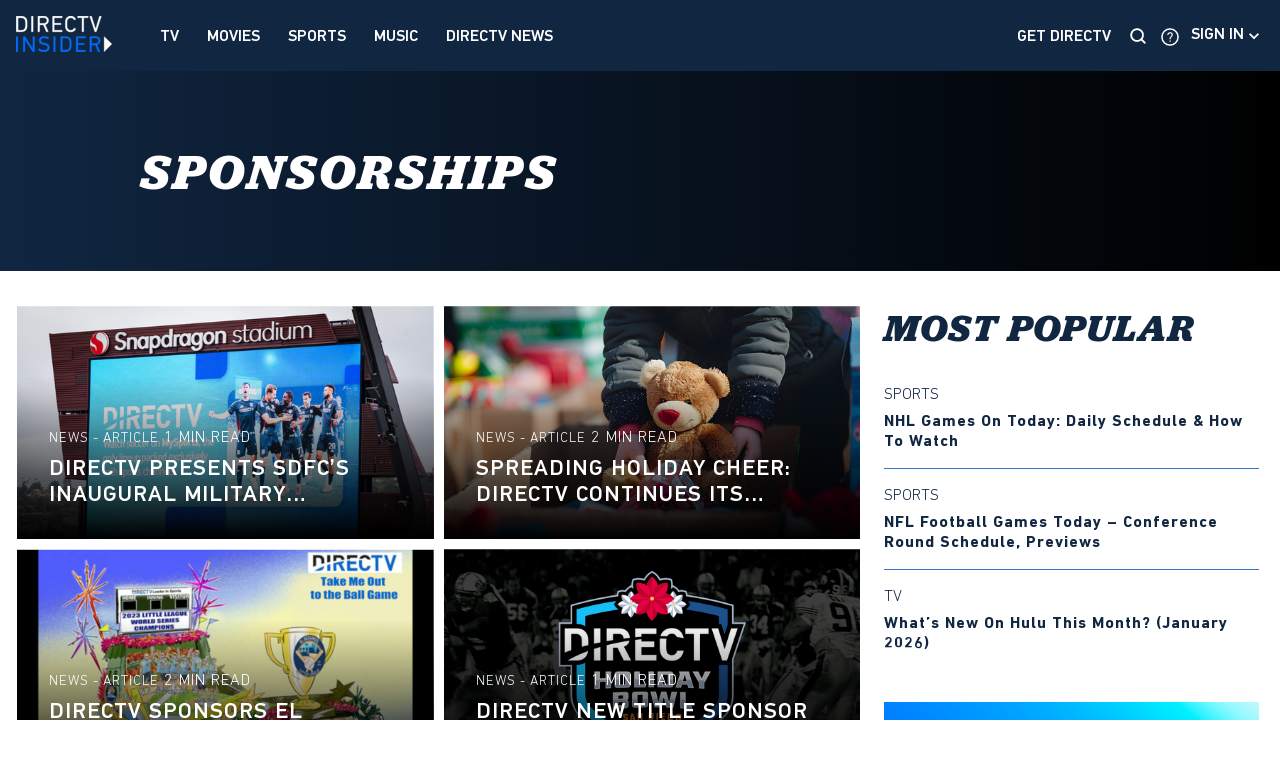

--- FILE ---
content_type: text/html; charset=UTF-8
request_url: https://www.directv.com/insider/tag/sponsorships/
body_size: 10429
content:
	<!doctype html>
<html lang="en-US">

	<head>
		<meta charset="UTF-8" />
		<meta name="viewport" content="width=device-width, initial-scale=1" />
		<meta http-equiv="X-UA-Compatible" content="ie=edge" />
		<meta name="theme-color" content="#102641">

				<link rel="preconnect" href="//s10019.cdn.ncms.io" crossorigin>
		<link rel="preconnect" href="//images-cdn.welcomesoftware.com" crossorigin>
		<link rel="preconnect" href="//images-cdn1.welcomesoftware.com" crossorigin>
		<link rel="preconnect" href="//images-cdn2.welcomesoftware.com" crossorigin>
		<link rel="preconnect" href="//images-cdn3.welcomesoftware.com" crossorigin>
		<link rel="preconnect" href="//images-cdn4.welcomesoftware.com" crossorigin>
		<link rel="dns-prefetch" href="//www.googletagmanager.com">
		<link rel="preload" as="image" href="https://s10019.cdn.ncms.io/wp-content/themes/directv-v4/assets/images/dtv-insider-logo-4fb3058c1e5767ef1793.svg">
		<link rel="preload" href="https://s10019.cdn.ncms.io/wp-content/themes/directv-v4/assets/fonts/Jubilat-Regular.woff" as="font" type="font/woff" crossorigin>
		<link rel="preload" href="https://s10019.cdn.ncms.io/wp-content/themes/directv-v4/assets/fonts/Jubilat-Regular.eot" as="font" type="font/eot" crossorigin>
		<link rel="preload" href="https://s10019.cdn.ncms.io/wp-content/themes/directv-v4/assets/fonts/Jubilat-BoldItalic.woff" as="font" type="font/woff" crossorigin>
		<link rel="preload" href="https://s10019.cdn.ncms.io/wp-content/themes/directv-v4/assets/fonts/Jubilat-BoldItalic.eot" as="font" type="font/eot" crossorigin>
		<link rel="preload" href="https://s10019.cdn.ncms.io/wp-content/themes/directv-v4/assets/fonts/PFDINTextPro-Regular.woff" as="font" type="font/woff" crossorigin>
		<link rel="preload" href="https://s10019.cdn.ncms.io/wp-content/themes/directv-v4/assets/fonts/PFDINTextPro-Regular.eot" as="font" type="font/eot" crossorigin>
		<link rel="preload" href="https://s10019.cdn.ncms.io/wp-content/themes/directv-v4/assets/fonts/PFDINTextPro-Medium.woff" as="font" type="font/woff" crossorigin>
		<link rel="preload" href="https://s10019.cdn.ncms.io/wp-content/themes/directv-v4/assets/fonts/PFDINTextPro-Medium.eot" as="font" type="font/eot" crossorigin>
		<link rel="preload" href="https://s10019.cdn.ncms.io/wp-content/themes/directv-v4/assets/fonts/DINNextLTPro-Light.woff" as="font" type="font/woff" crossorigin>
		<link rel="preload" href="https://s10019.cdn.ncms.io/wp-content/themes/directv-v4/assets/fonts/DINNextLTPro-Light.eot" as="font" type="font/eot" crossorigin>
		<link rel="preload" href="https://s10019.cdn.ncms.io/wp-content/themes/directv-v4/assets/fonts/DINNextLTPro-Bold.woff" as="font" type="font/woff" crossorigin>
		<link rel="preload" href="https://s10019.cdn.ncms.io/wp-content/themes/directv-v4/assets/fonts/DINNextLTPro-Bold.eot" as="font" type="font/eot" crossorigin>
		
		<!-- Google Tag Manager -->
		<script>(function(w,d,s,l,i){w[l]=w[l]||[];w[l].push({'gtm.start':
					new Date().getTime(),event:'gtm.js'});var f=d.getElementsByTagName(s)[0],
				j=d.createElement(s),dl=l!='dataLayer'?'&l='+l:'';j.async=true;j.src=
				'https://www.googletagmanager.com/gtm.js?id='+i+dl+ '&gtm_auth=cvrSnbSB4i9EeyExvYzmrg&gtm_preview=env-1&gtm_cookies_win=x';f.parentNode.insertBefore(j,f);
			})(window,document,'script','dataLayer','GTM-PJR2VDH');</script>
		<!-- End Google Tag Manager -->
				<meta name='robots' content='index, follow, max-image-preview:large, max-snippet:-1, max-video-preview:-1' />

	<!-- This site is optimized with the Yoast SEO plugin v23.3 - https://yoast.com/wordpress/plugins/seo/ -->
	<title>Sponsorships | DIRECTV Insider | Entertainment News from DIRECTV</title>
	<meta name="description" content="Learn, from DIRECTV Insider, about the various sponsorships and engaging events which are supported by DIRECTV." />
	<link rel="canonical" href="https://www.directv.com/insider/news/sponsorships/" />
	<meta property="og:locale" content="en_US" />
	<meta property="og:type" content="article" />
	<meta property="og:title" content="Sponsorships | DIRECTV Insider | Entertainment News from DIRECTV" />
	<meta property="og:description" content="Learn, from DIRECTV Insider, about the various sponsorships and engaging events which are supported by DIRECTV." />
	<meta property="og:url" content="https://www.directv.com/insider/news/sponsorships/" />
	<meta property="og:site_name" content="DIRECTV" />
	<meta name="twitter:card" content="summary_large_image" />
	<script type="application/ld+json" class="yoast-schema-graph">{"@context":"https://schema.org","@graph":[{"@type":"CollectionPage","@id":"https://www.directv.com/insider/news/sponsorships/","url":"https://www.directv.com/insider/news/sponsorships/","name":"Sponsorships | DIRECTV Insider | Entertainment News from DIRECTV","isPartOf":{"@id":"https://www.directv.com/insider/#website"},"primaryImageOfPage":{"@id":"https://www.directv.com/insider/news/sponsorships/#primaryimage"},"image":{"@id":"https://www.directv.com/insider/news/sponsorships/#primaryimage"},"thumbnailUrl":"https://s10019.cdn.ncms.io/wp-content/uploads/2025/05/JL-102-of-265.jpg.jpeg","description":"Learn, from DIRECTV Insider, about the various sponsorships and engaging events which are supported by DIRECTV.","breadcrumb":{"@id":"https://www.directv.com/insider/news/sponsorships/#breadcrumb"},"inLanguage":"en-US"},{"@type":"ImageObject","inLanguage":"en-US","@id":"https://www.directv.com/insider/news/sponsorships/#primaryimage","url":"https://s10019.cdn.ncms.io/wp-content/uploads/2025/05/JL-102-of-265.jpg.jpeg","contentUrl":"https://s10019.cdn.ncms.io/wp-content/uploads/2025/05/JL-102-of-265.jpg.jpeg","width":2500,"height":1666},{"@type":"BreadcrumbList","@id":"https://www.directv.com/insider/news/sponsorships/#breadcrumb","itemListElement":[{"@type":"ListItem","position":1,"name":"Home","item":"https://www.directv.com/insider/"},{"@type":"ListItem","position":2,"name":"News","item":"https://www.directv.com/insider/news/"},{"@type":"ListItem","position":3,"name":"Sponsorships"}]},{"@type":"WebPage","@id":"https://www.directv.com/insider/#website","url":"https://www.directv.com/insider/","name":"DIRECTV Insider","description":"Streaming TV, Movies and Sports News","publisher":{"@id":"https://www.directv.com/insider/#organization"},"potentialAction":[{"@type":"SearchAction","target":{"@type":"EntryPoint","urlTemplate":"https://www.directv.com/insider/?s={search_term_string}"},"query-input":"required name=search_term_string"}],"inLanguage":"en-US"},{"@type":"Organization","@id":"https://www.directv.com/insider/#organization","name":"DIRECTV","url":"https://www.directv.com/insider/","logo":{"@type":"ImageObject","inLanguage":"en-US","@id":"https://www.directv.com/insider/#/schema/logo/image/","url":"https://s10019.cdn.ncms.io/wp-content/uploads/2022/09/directv-logo.png","contentUrl":"https://s10019.cdn.ncms.io/wp-content/uploads/2022/09/directv-logo.png","width":466,"height":163,"caption":"DIRECTV"},"image":{"@id":"https://www.directv.com/insider/#/schema/logo/image/"}}]}</script>
	<!-- / Yoast SEO plugin. -->


<link rel='stylesheet' id='bundle-css' href='https://s10019.cdn.ncms.io/wp-content/themes/directv-v4/assets/bundle.css?ver=1768228750' type='text/css' media='all' />
<link rel='stylesheet' id='sbsw_styles-css' href='https://s10019.cdn.ncms.io/wp-content/plugins/social-wall/css/social-wall.min.css?ver=2.2.1' type='text/css' media='all' />
<link rel='stylesheet' id='sbi_styles-css' href='https://s10019.cdn.ncms.io/wp-content/plugins/instagram-feed-pro/css/sbi-styles.min.css?ver=6.4' type='text/css' media='all' />
<link rel='stylesheet' id='cff_carousel_css-css' href='https://s10019.cdn.ncms.io/wp-content/plugins/cff-extensions/cff-carousel/css/carousel.css?ver=1.2.3' type='text/css' media='all' />
<link rel='stylesheet' id='ctf_styles-css' href='https://s10019.cdn.ncms.io/wp-content/plugins/custom-twitter-feeds-pro/css/ctf-styles.min.css?ver=2.4.1' type='text/css' media='all' />
<link rel='stylesheet' id='cff-css' href='https://s10019.cdn.ncms.io/wp-content/plugins/custom-facebook-feed-pro/assets/css/cff-style.min.css?ver=4.6.4' type='text/css' media='all' />
<script type="text/javascript" src="https://s10019.cdn.ncms.io/wp-includes/js/jquery/jquery.min.js?ver=3.7.1" id="jquery-core-js"></script>
<script type="text/javascript" src="https://s10019.cdn.ncms.io/wp-includes/js/jquery/jquery-migrate.min.js?ver=3.4.1" id="jquery-migrate-js"></script>

<!-- Custom Facebook Feed JS vars -->
<script type="text/javascript">
var cffsiteurl = "https://s10019.sites.ncms.io/wp-content/plugins";
var cffajaxurl = "https://s10019.sites.ncms.io/wp-admin/admin-ajax.php";


var cfflinkhashtags = "false";
</script>
<script async src="//analytics.newscred.com/analytics_18f2a2770d22400382dc5a063d334a22.js"></script>
		<link rel="icon shortcut" type="image/x-icon" href="https://s10019.cdn.ncms.io/wp-content/themes/directv-v4/assets/images/directv-favicon-e924ebca781600739a9c.png">
	</head>

<body class="archive category category-sponsorships category-806 preload category-news default-category">
<!-- Google Tag Manager (noscript) -->
<noscript>
	<iframe src="https://www.googletagmanager.com/ns.html?id=GTM-PJR2VDH" height="0" width="0" style="display:none;visibility:hidden"></iframe>
</noscript>
<!-- End Google Tag Manager (noscript) -->
<header class="site-header">
	<div class="site-header-nav">
		<div class="container">
			<div class="row">
				<div class="col-md-7">
					<div class="site-header-nav-left">
						<a href="https://www.directv.com/insider/" class="site-header-nav__logo">
							<img src="https://s10019.cdn.ncms.io/wp-content/themes/directv-v4/assets/images/dtv-logo-vertical-2-4c0a27b0de4f5550a4b2.webp" srcset="https://s10019.cdn.ncms.io/wp-content/themes/directv-v4/assets/images/dtv-logo-vertical-2-4c0a27b0de4f5550a4b2.webp, https://s10019.cdn.ncms.io/wp-content/themes/directv-v4/assets/images/dtv-logo-vertical-2-2x-925a49100f003a8984b5.webp 2x" loading="eager" alt="DIRECTV Insider Logo" width="97" height="36">
						</a>
						<div class="nav-navbar"><ul id="menu-mobile-menu" class="menu"><li id="nav-menu-item-32880" class="main-menu-item  menu-item-even menu-item-depth-0 menu-item menu-item-type-taxonomy menu-item-object-category menu-tv"><a href="https://www.directv.com/insider/tv/" class="menu-link main-menu-link">TV</a></li>
<li id="nav-menu-item-32881" class="main-menu-item  menu-item-even menu-item-depth-0 menu-item menu-item-type-taxonomy menu-item-object-category menu-movies"><a href="https://www.directv.com/insider/movies/" class="menu-link main-menu-link">Movies</a></li>
<li id="nav-menu-item-32882" class="main-menu-item  menu-item-even menu-item-depth-0 menu-item menu-item-type-taxonomy menu-item-object-category menu-sports"><a href="https://www.directv.com/insider/sports/" class="menu-link main-menu-link">Sports</a></li>
<li id="nav-menu-item-32884" class="main-menu-item  menu-item-even menu-item-depth-0 menu-item menu-item-type-taxonomy menu-item-object-category menu-music"><a href="https://www.directv.com/insider/music/" class="menu-link main-menu-link">Music</a></li>
<li id="nav-menu-item-33954" class="main-menu-item  menu-item-even menu-item-depth-0 menu-item menu-item-type-taxonomy menu-item-object-category current-category-ancestor menu-news"><a href="https://www.directv.com/insider/news/" class="menu-link main-menu-link">DIRECTV News</a></li>
</ul></div>						<div class="site-header-nav__mobile-actions">
							<button type="button" class="site-header-nav__mobile-search-trigger site-header-search">
								<img src="https://s10019.cdn.ncms.io/wp-content/themes/directv-v4/assets/images/icon-search-c01a655fb10f1270da3c.svg" alt="Search icon" width="22" height="22">
							</button>
							<button type="button" class="site-header-nav__mobile-hamburger">
								<div class="bar"></div>
								<div class="bar"></div>
								<div class="bar"></div>
							</button>
						</div>
					</div>
				</div>
				<div class="col-md-5">
					<div class="site-header-nav-right">
						<div class="site-header__custom-links">
							<ul id="menu-get-directv" class="menu"><li class="menu-item menu-item-type-custom menu-item-object-custom menu-item-32878"><a href="https://www.directv.com/">Get DirecTV</a></li>
</ul>						</div>
						<button type="button" class="site-header-search">
							<img src="https://s10019.cdn.ncms.io/wp-content/themes/directv-v4/assets/images/icon-search-c01a655fb10f1270da3c.svg" alt="Search icon" width="22" height="22">
						</button>
						<div class="site-header-buttons">
							<a href="https://www.directv.com/support" rel="noopener noreferrer" target="_blank" class="site-header-support">
								<img src="https://s10019.cdn.ncms.io/wp-content/themes/directv-v4/assets/images/icon-query-a7f6511823dc5471e328.svg" alt="DIRECTV support icon" width="22" height="22">
							</a>
							<div class="site-header-signin">
								<ul id="menu-directv-sign-in" class="menu"><li class="menu-item menu-item-type-custom menu-item-object-custom menu-item-has-children menu-item-32859"><a href="#">Sign in</a>
<ul class="sub-menu">
	<li class="menu-item menu-item-type-custom menu-item-object-custom menu-item-32861"><a href="https://stream.directv.com/watchnow">Watch Now</a></li>
	<li class="menu-item menu-item-type-custom menu-item-object-custom menu-item-32860"><a href="https://directv.com/login">Account Overview</a></li>
</ul>
</li>
</ul>							</div>
						</div>
					</div>
				</div>
			</div>
		</div>
	</div>
	<div class="site-header-nav site-header-nav--mobile">
		<div class="nav-navbar"><ul id="menu-mobile-menu-1" class="menu"><li id="nav-menu-item-32880" class="main-menu-item  menu-item-even menu-item-depth-0 menu-item menu-item-type-taxonomy menu-item-object-category menu-tv"><a href="https://www.directv.com/insider/tv/" class="menu-link main-menu-link">TV</a></li>
<li id="nav-menu-item-32881" class="main-menu-item  menu-item-even menu-item-depth-0 menu-item menu-item-type-taxonomy menu-item-object-category menu-movies"><a href="https://www.directv.com/insider/movies/" class="menu-link main-menu-link">Movies</a></li>
<li id="nav-menu-item-32882" class="main-menu-item  menu-item-even menu-item-depth-0 menu-item menu-item-type-taxonomy menu-item-object-category menu-sports"><a href="https://www.directv.com/insider/sports/" class="menu-link main-menu-link">Sports</a></li>
<li id="nav-menu-item-32884" class="main-menu-item  menu-item-even menu-item-depth-0 menu-item menu-item-type-taxonomy menu-item-object-category menu-music"><a href="https://www.directv.com/insider/music/" class="menu-link main-menu-link">Music</a></li>
<li id="nav-menu-item-33954" class="main-menu-item  menu-item-even menu-item-depth-0 menu-item menu-item-type-taxonomy menu-item-object-category current-category-ancestor menu-news"><a href="https://www.directv.com/insider/news/" class="menu-link main-menu-link">DIRECTV News</a></li>
</ul></div>		<ul id="menu-get-directv-1" class="menu"><li class="menu-item menu-item-type-custom menu-item-object-custom menu-item-32878"><a href="https://www.directv.com/">Get DirecTV</a></li>
</ul>	</div>
	
<div class="search-overlay">
	<div class="container">
		<div class="row">
			<button type="button" class="search-overlay__close"></button>
			<div class="col-md-12">
				<p class="search-overlay__label">TYPE WHAT YOU’RE LOOKING FOR BELOW TO SEARCH ON INSIDER OR DIRECTV</p>
				<input class="search-overlay__input" type="text" placeholder="Search for Movies, Sports, and more" name="s" value="">
			</div>
			<div class="search-overlay__items col-md-12">
				<button data-action="https://www.directv.com/insider/?s=" type="button" class="search-overlay__button search-overlay__button--binge">
					<img src="https://s10019.cdn.ncms.io/wp-content/themes/directv-v4/assets/images/dtv-logo-vertical-2-4c0a27b0de4f5550a4b2.webp" srcset="https://s10019.cdn.ncms.io/wp-content/themes/directv-v4/assets/images/dtv-logo-vertical-2-4c0a27b0de4f5550a4b2.webp, https://s10019.cdn.ncms.io/wp-content/themes/directv-v4/assets/images/dtv-logo-vertical-2-2x-925a49100f003a8984b5.webp 2x" alt="DIRECTV Insider Logo" width="97" height="36">
				</button>
				<button data-action="//www.directv.com/searchResults?keyword=" type="button" class="search-overlay__button search-overlay__button--directv">
					<img src="https://s10019.cdn.ncms.io/wp-content/themes/directv-v4/assets/images/dtv-logo-2e44e58621367581a431.svg" alt="DIRECTV Logo" width="189" height="36">
				</button>
			</div>
		</div>
	</div>
</div>
</header>
	<div class="archive-header">
				<div class="archive-header__texture--left">
					</div>
					<h1 class="title">
				Sponsorships			</h1>
				<div class="archive-header__texture--center">
					</div>

		<div class="archive-header__texture--right">
					</div>
	</div>
	<div class="category-posts">
		<div class="container">
			<div class="row">
				<div class="col-sm-7 col-md-8">
											<div class="archive-posts posts-wrapper">
		<div class="row posts posts--loadmore" data-loadmore='{"offset": 12, "category_type": "regular", "type": "category", "term": "806", "total": "9", "posts_per_page": "12", "is_news": ""}'>
						<div class="col-md-6">
				<div class="card ">
	<a href="https://www.directv.com/insider/news/sdfc-military-appreciation-night/" class="card__thumbnail">
		<picture><source media='(max-width: 360px)' srcset='https://images-cdn1.welcomesoftware.com/assets/JL+%28102+of+265%29.jpg/Zz02N2E2OTQ2ODJhYmYxMWYwYWRkMjcyYTE4MzcwMmNhNA==?width=360&amp;height=202, https://images-cdn1.welcomesoftware.com/assets/JL+%28102+of+265%29.jpg/Zz02N2E2OTQ2ODJhYmYxMWYwYWRkMjcyYTE4MzcwMmNhNA==?width=720&amp;height=404 2x'><source media='(max-width: 480px)' srcset='https://images-cdn1.welcomesoftware.com/assets/JL+%28102+of+265%29.jpg/Zz02N2E2OTQ2ODJhYmYxMWYwYWRkMjcyYTE4MzcwMmNhNA==?width=480&amp;height=269, https://images-cdn1.welcomesoftware.com/assets/JL+%28102+of+265%29.jpg/Zz02N2E2OTQ2ODJhYmYxMWYwYWRkMjcyYTE4MzcwMmNhNA==?width=960&amp;height=538 2x'><source media='(max-width: 575px)' srcset='https://images-cdn1.welcomesoftware.com/assets/JL+%28102+of+265%29.jpg/Zz02N2E2OTQ2ODJhYmYxMWYwYWRkMjcyYTE4MzcwMmNhNA==?width=575&amp;height=322, https://images-cdn1.welcomesoftware.com/assets/JL+%28102+of+265%29.jpg/Zz02N2E2OTQ2ODJhYmYxMWYwYWRkMjcyYTE4MzcwMmNhNA==?width=1150&amp;height=644 2x'><source media='(max-width: 680px)' srcset='https://images-cdn1.welcomesoftware.com/assets/JL+%28102+of+265%29.jpg/Zz02N2E2OTQ2ODJhYmYxMWYwYWRkMjcyYTE4MzcwMmNhNA==?width=680&amp;height=381, https://images-cdn1.welcomesoftware.com/assets/JL+%28102+of+265%29.jpg/Zz02N2E2OTQ2ODJhYmYxMWYwYWRkMjcyYTE4MzcwMmNhNA==?width=1360&amp;height=762 2x'><source media='(max-width: 768px)' srcset='https://images-cdn1.welcomesoftware.com/assets/JL+%28102+of+265%29.jpg/Zz02N2E2OTQ2ODJhYmYxMWYwYWRkMjcyYTE4MzcwMmNhNA==?width=768&amp;height=430, https://images-cdn1.welcomesoftware.com/assets/JL+%28102+of+265%29.jpg/Zz02N2E2OTQ2ODJhYmYxMWYwYWRkMjcyYTE4MzcwMmNhNA==?width=1536&amp;height=860 2x'><source srcset='https://images-cdn1.welcomesoftware.com/assets/JL+%28102+of+265%29.jpg/Zz02N2E2OTQ2ODJhYmYxMWYwYWRkMjcyYTE4MzcwMmNhNA==?width=587&amp;height=329, https://images-cdn1.welcomesoftware.com/assets/JL+%28102+of+265%29.jpg/Zz02N2E2OTQ2ODJhYmYxMWYwYWRkMjcyYTE4MzcwMmNhNA==?width=1174&amp;height=658 2x'><img src='https://images-cdn1.welcomesoftware.com/assets/JL+%28102+of+265%29.jpg/Zz02N2E2OTQ2ODJhYmYxMWYwYWRkMjcyYTE4MzcwMmNhNA==?width=587&amp;height=329' width='587' height='329' alt='DIRECTV Presents SDFC&#8217;s Inaugural Military Appreciation Night' loading="lazy"></picture>	</a>
	<div class="card__meta">
					<a class="card__category" href="https://www.directv.com/insider/news/">News<span> - Article</span></a>
				<span class="card__read-time">
			1 min read		</span>
		<h3 class="card__title">
			<a href="https://www.directv.com/insider/news/sdfc-military-appreciation-night/">DIRECTV Presents SDFC&#8217;s Inaugural Military Appreciation Night</a>
		</h3>
	</div>
</div>
			</div>
						<div class="col-md-6">
				<div class="card ">
	<a href="https://www.directv.com/insider/news/directv-continues-to-give-back/" class="card__thumbnail">
		<picture><source media='(max-width: 360px)' srcset='https://images-cdn2.welcomesoftware.com/assets/DIRECTV+Gives+Back.jpg/Zz0wYWViNTAwZWI0MzMxMWVmYTg1YjBlYTMwNGI4YmVlZA==?width=360&amp;height=202, https://images-cdn2.welcomesoftware.com/assets/DIRECTV+Gives+Back.jpg/Zz0wYWViNTAwZWI0MzMxMWVmYTg1YjBlYTMwNGI4YmVlZA==?width=720&amp;height=404 2x'><source media='(max-width: 480px)' srcset='https://images-cdn2.welcomesoftware.com/assets/DIRECTV+Gives+Back.jpg/Zz0wYWViNTAwZWI0MzMxMWVmYTg1YjBlYTMwNGI4YmVlZA==?width=480&amp;height=269, https://images-cdn2.welcomesoftware.com/assets/DIRECTV+Gives+Back.jpg/Zz0wYWViNTAwZWI0MzMxMWVmYTg1YjBlYTMwNGI4YmVlZA==?width=960&amp;height=538 2x'><source media='(max-width: 575px)' srcset='https://images-cdn2.welcomesoftware.com/assets/DIRECTV+Gives+Back.jpg/Zz0wYWViNTAwZWI0MzMxMWVmYTg1YjBlYTMwNGI4YmVlZA==?width=575&amp;height=322, https://images-cdn2.welcomesoftware.com/assets/DIRECTV+Gives+Back.jpg/Zz0wYWViNTAwZWI0MzMxMWVmYTg1YjBlYTMwNGI4YmVlZA==?width=1150&amp;height=644 2x'><source media='(max-width: 680px)' srcset='https://images-cdn2.welcomesoftware.com/assets/DIRECTV+Gives+Back.jpg/Zz0wYWViNTAwZWI0MzMxMWVmYTg1YjBlYTMwNGI4YmVlZA==?width=680&amp;height=381, https://images-cdn2.welcomesoftware.com/assets/DIRECTV+Gives+Back.jpg/Zz0wYWViNTAwZWI0MzMxMWVmYTg1YjBlYTMwNGI4YmVlZA==?width=1360&amp;height=762 2x'><source media='(max-width: 768px)' srcset='https://images-cdn2.welcomesoftware.com/assets/DIRECTV+Gives+Back.jpg/Zz0wYWViNTAwZWI0MzMxMWVmYTg1YjBlYTMwNGI4YmVlZA==?width=768&amp;height=430, https://images-cdn2.welcomesoftware.com/assets/DIRECTV+Gives+Back.jpg/Zz0wYWViNTAwZWI0MzMxMWVmYTg1YjBlYTMwNGI4YmVlZA==?width=1536&amp;height=860 2x'><source srcset='https://images-cdn2.welcomesoftware.com/assets/DIRECTV+Gives+Back.jpg/Zz0wYWViNTAwZWI0MzMxMWVmYTg1YjBlYTMwNGI4YmVlZA==?width=587&amp;height=329, https://images-cdn2.welcomesoftware.com/assets/DIRECTV+Gives+Back.jpg/Zz0wYWViNTAwZWI0MzMxMWVmYTg1YjBlYTMwNGI4YmVlZA==?width=1174&amp;height=658 2x'><img src='https://images-cdn2.welcomesoftware.com/assets/DIRECTV+Gives+Back.jpg/Zz0wYWViNTAwZWI0MzMxMWVmYTg1YjBlYTMwNGI4YmVlZA==?width=587&amp;height=329' width='587' height='329' alt='Spreading Holiday Cheer: DIRECTV Continues Its Commitment to Giving Back' loading="lazy"></picture>	</a>
	<div class="card__meta">
					<a class="card__category" href="https://www.directv.com/insider/news/">News<span> - Article</span></a>
				<span class="card__read-time">
			2 min read		</span>
		<h3 class="card__title">
			<a href="https://www.directv.com/insider/news/directv-continues-to-give-back/">Spreading Holiday Cheer: DIRECTV Continues Its Commitment to Giving Back</a>
		</h3>
	</div>
</div>
			</div>
						<div class="col-md-6">
				<div class="card ">
	<a href="https://www.directv.com/insider/news/directv-sponsors-rose-parade-float-for-el-segundo-little-league/" class="card__thumbnail">
		<picture><source media='(max-width: 360px)' srcset='https://images-cdn2.welcomesoftware.com/assets/little+league.jpg/Zz1iMGRmYTM1MmI4MDcxMWVmYTc0NDFhZGZjODU3ZWQ0ZA==?width=360&amp;height=202, https://images-cdn2.welcomesoftware.com/assets/little+league.jpg/Zz1iMGRmYTM1MmI4MDcxMWVmYTc0NDFhZGZjODU3ZWQ0ZA==?width=720&amp;height=404 2x'><source media='(max-width: 480px)' srcset='https://images-cdn2.welcomesoftware.com/assets/little+league.jpg/Zz1iMGRmYTM1MmI4MDcxMWVmYTc0NDFhZGZjODU3ZWQ0ZA==?width=480&amp;height=269, https://images-cdn2.welcomesoftware.com/assets/little+league.jpg/Zz1iMGRmYTM1MmI4MDcxMWVmYTc0NDFhZGZjODU3ZWQ0ZA==?width=960&amp;height=538 2x'><source media='(max-width: 575px)' srcset='https://images-cdn2.welcomesoftware.com/assets/little+league.jpg/Zz1iMGRmYTM1MmI4MDcxMWVmYTc0NDFhZGZjODU3ZWQ0ZA==?width=575&amp;height=322, https://images-cdn2.welcomesoftware.com/assets/little+league.jpg/Zz1iMGRmYTM1MmI4MDcxMWVmYTc0NDFhZGZjODU3ZWQ0ZA==?width=1150&amp;height=644 2x'><source media='(max-width: 680px)' srcset='https://images-cdn2.welcomesoftware.com/assets/little+league.jpg/Zz1iMGRmYTM1MmI4MDcxMWVmYTc0NDFhZGZjODU3ZWQ0ZA==?width=680&amp;height=381, https://images-cdn2.welcomesoftware.com/assets/little+league.jpg/Zz1iMGRmYTM1MmI4MDcxMWVmYTc0NDFhZGZjODU3ZWQ0ZA==?width=1360&amp;height=762 2x'><source media='(max-width: 768px)' srcset='https://images-cdn2.welcomesoftware.com/assets/little+league.jpg/Zz1iMGRmYTM1MmI4MDcxMWVmYTc0NDFhZGZjODU3ZWQ0ZA==?width=768&amp;height=430, https://images-cdn2.welcomesoftware.com/assets/little+league.jpg/Zz1iMGRmYTM1MmI4MDcxMWVmYTc0NDFhZGZjODU3ZWQ0ZA==?width=1536&amp;height=860 2x'><source srcset='https://images-cdn2.welcomesoftware.com/assets/little+league.jpg/Zz1iMGRmYTM1MmI4MDcxMWVmYTc0NDFhZGZjODU3ZWQ0ZA==?width=587&amp;height=329, https://images-cdn2.welcomesoftware.com/assets/little+league.jpg/Zz1iMGRmYTM1MmI4MDcxMWVmYTc0NDFhZGZjODU3ZWQ0ZA==?width=1174&amp;height=658 2x'><img src='https://images-cdn2.welcomesoftware.com/assets/little+league.jpg/Zz1iMGRmYTM1MmI4MDcxMWVmYTc0NDFhZGZjODU3ZWQ0ZA==?width=587&amp;height=329' width='587' height='329' alt='DIRECTV Sponsors El Segundo Little League in 135th Rose Parade® Tournament of Roses® Parade' loading="lazy"></picture>	</a>
	<div class="card__meta">
					<a class="card__category" href="https://www.directv.com/insider/news/">News<span> - Article</span></a>
				<span class="card__read-time">
			2 min read		</span>
		<h3 class="card__title">
			<a href="https://www.directv.com/insider/news/directv-sponsors-rose-parade-float-for-el-segundo-little-league/">DIRECTV Sponsors El Segundo Little League in 135th Rose Parade® Tournament of Roses® Parade</a>
		</h3>
	</div>
</div>
			</div>
						<div class="col-md-6">
				<div class="card ">
	<a href="https://www.directv.com/insider/news/holiday-bowl-on-directv/" class="card__thumbnail">
		<picture><source media='(max-width: 360px)' srcset='https://images-cdn2.welcomesoftware.com/assets/DIRECTV+HOLIDAY+BOWL.png/Zz03YmI5Y2ZiODczNzAxMWVlODIyZGY2MzA5NzJjYjU0MQ==?width=360&amp;height=202, https://images-cdn2.welcomesoftware.com/assets/DIRECTV+HOLIDAY+BOWL.png/Zz03YmI5Y2ZiODczNzAxMWVlODIyZGY2MzA5NzJjYjU0MQ==?width=720&amp;height=404 2x'><source media='(max-width: 480px)' srcset='https://images-cdn2.welcomesoftware.com/assets/DIRECTV+HOLIDAY+BOWL.png/Zz03YmI5Y2ZiODczNzAxMWVlODIyZGY2MzA5NzJjYjU0MQ==?width=480&amp;height=269, https://images-cdn2.welcomesoftware.com/assets/DIRECTV+HOLIDAY+BOWL.png/Zz03YmI5Y2ZiODczNzAxMWVlODIyZGY2MzA5NzJjYjU0MQ==?width=960&amp;height=538 2x'><source media='(max-width: 575px)' srcset='https://images-cdn2.welcomesoftware.com/assets/DIRECTV+HOLIDAY+BOWL.png/Zz03YmI5Y2ZiODczNzAxMWVlODIyZGY2MzA5NzJjYjU0MQ==?width=575&amp;height=322, https://images-cdn2.welcomesoftware.com/assets/DIRECTV+HOLIDAY+BOWL.png/Zz03YmI5Y2ZiODczNzAxMWVlODIyZGY2MzA5NzJjYjU0MQ==?width=1150&amp;height=644 2x'><source media='(max-width: 680px)' srcset='https://images-cdn2.welcomesoftware.com/assets/DIRECTV+HOLIDAY+BOWL.png/Zz03YmI5Y2ZiODczNzAxMWVlODIyZGY2MzA5NzJjYjU0MQ==?width=680&amp;height=381, https://images-cdn2.welcomesoftware.com/assets/DIRECTV+HOLIDAY+BOWL.png/Zz03YmI5Y2ZiODczNzAxMWVlODIyZGY2MzA5NzJjYjU0MQ==?width=1360&amp;height=762 2x'><source media='(max-width: 768px)' srcset='https://images-cdn2.welcomesoftware.com/assets/DIRECTV+HOLIDAY+BOWL.png/Zz03YmI5Y2ZiODczNzAxMWVlODIyZGY2MzA5NzJjYjU0MQ==?width=768&amp;height=430, https://images-cdn2.welcomesoftware.com/assets/DIRECTV+HOLIDAY+BOWL.png/Zz03YmI5Y2ZiODczNzAxMWVlODIyZGY2MzA5NzJjYjU0MQ==?width=1536&amp;height=860 2x'><source srcset='https://images-cdn2.welcomesoftware.com/assets/DIRECTV+HOLIDAY+BOWL.png/Zz03YmI5Y2ZiODczNzAxMWVlODIyZGY2MzA5NzJjYjU0MQ==?width=587&amp;height=329, https://images-cdn2.welcomesoftware.com/assets/DIRECTV+HOLIDAY+BOWL.png/Zz03YmI5Y2ZiODczNzAxMWVlODIyZGY2MzA5NzJjYjU0MQ==?width=1174&amp;height=658 2x'><img src='https://images-cdn2.welcomesoftware.com/assets/DIRECTV+HOLIDAY+BOWL.png/Zz03YmI5Y2ZiODczNzAxMWVlODIyZGY2MzA5NzJjYjU0MQ==?width=587&amp;height=329' width='587' height='329' alt='DIRECTV NEW TITLE SPONSOR OF HOLIDAY BOWL' loading="lazy"></picture>	</a>
	<div class="card__meta">
					<a class="card__category" href="https://www.directv.com/insider/news/">News<span> - Article</span></a>
				<span class="card__read-time">
			1 min read		</span>
		<h3 class="card__title">
			<a href="https://www.directv.com/insider/news/holiday-bowl-on-directv/">DIRECTV NEW TITLE SPONSOR OF HOLIDAY BOWL</a>
		</h3>
	</div>
</div>
			</div>
						<div class="col-md-6">
				<div class="card ">
	<a href="https://www.directv.com/insider/news/directv-presenting-sponsor-of-jeweled-shillelagh-rivalry/" class="card__thumbnail">
		<picture><source media='(max-width: 360px)' srcset='https://images-cdn3.welcomesoftware.com/assets/Notre+Dame+and+DIRECTV.png/Zz0zOTUxZDA3MDY2MzMxMWVlYmJlM2YyMDllMTI2MGIxYQ==?width=360&amp;height=202, https://images-cdn3.welcomesoftware.com/assets/Notre+Dame+and+DIRECTV.png/Zz0zOTUxZDA3MDY2MzMxMWVlYmJlM2YyMDllMTI2MGIxYQ==?width=720&amp;height=404 2x'><source media='(max-width: 480px)' srcset='https://images-cdn3.welcomesoftware.com/assets/Notre+Dame+and+DIRECTV.png/Zz0zOTUxZDA3MDY2MzMxMWVlYmJlM2YyMDllMTI2MGIxYQ==?width=480&amp;height=269, https://images-cdn3.welcomesoftware.com/assets/Notre+Dame+and+DIRECTV.png/Zz0zOTUxZDA3MDY2MzMxMWVlYmJlM2YyMDllMTI2MGIxYQ==?width=960&amp;height=538 2x'><source media='(max-width: 575px)' srcset='https://images-cdn3.welcomesoftware.com/assets/Notre+Dame+and+DIRECTV.png/Zz0zOTUxZDA3MDY2MzMxMWVlYmJlM2YyMDllMTI2MGIxYQ==?width=575&amp;height=322, https://images-cdn3.welcomesoftware.com/assets/Notre+Dame+and+DIRECTV.png/Zz0zOTUxZDA3MDY2MzMxMWVlYmJlM2YyMDllMTI2MGIxYQ==?width=1150&amp;height=644 2x'><source media='(max-width: 680px)' srcset='https://images-cdn3.welcomesoftware.com/assets/Notre+Dame+and+DIRECTV.png/Zz0zOTUxZDA3MDY2MzMxMWVlYmJlM2YyMDllMTI2MGIxYQ==?width=680&amp;height=381, https://images-cdn3.welcomesoftware.com/assets/Notre+Dame+and+DIRECTV.png/Zz0zOTUxZDA3MDY2MzMxMWVlYmJlM2YyMDllMTI2MGIxYQ==?width=1360&amp;height=762 2x'><source media='(max-width: 768px)' srcset='https://images-cdn3.welcomesoftware.com/assets/Notre+Dame+and+DIRECTV.png/Zz0zOTUxZDA3MDY2MzMxMWVlYmJlM2YyMDllMTI2MGIxYQ==?width=768&amp;height=430, https://images-cdn3.welcomesoftware.com/assets/Notre+Dame+and+DIRECTV.png/Zz0zOTUxZDA3MDY2MzMxMWVlYmJlM2YyMDllMTI2MGIxYQ==?width=1536&amp;height=860 2x'><source srcset='https://images-cdn3.welcomesoftware.com/assets/Notre+Dame+and+DIRECTV.png/Zz0zOTUxZDA3MDY2MzMxMWVlYmJlM2YyMDllMTI2MGIxYQ==?width=587&amp;height=329, https://images-cdn3.welcomesoftware.com/assets/Notre+Dame+and+DIRECTV.png/Zz0zOTUxZDA3MDY2MzMxMWVlYmJlM2YyMDllMTI2MGIxYQ==?width=1174&amp;height=658 2x'><img src='https://images-cdn3.welcomesoftware.com/assets/Notre+Dame+and+DIRECTV.png/Zz0zOTUxZDA3MDY2MzMxMWVlYmJlM2YyMDllMTI2MGIxYQ==?width=587&amp;height=329' width='587' height='329' alt='DIRECTV Presenting Sponsor of the Jeweled Shillelagh Rivalry in 2023 and 2024' loading="lazy"></picture>	</a>
	<div class="card__meta">
					<a class="card__category" href="https://www.directv.com/insider/news/">News<span> - Article</span></a>
				<span class="card__read-time">
			1 min read		</span>
		<h3 class="card__title">
			<a href="https://www.directv.com/insider/news/directv-presenting-sponsor-of-jeweled-shillelagh-rivalry/">DIRECTV Presenting Sponsor of the Jeweled Shillelagh Rivalry in 2023 and 2024</a>
		</h3>
	</div>
</div>
			</div>
						<div class="col-md-6">
				<div class="card ">
	<a href="https://www.directv.com/insider/news/big-ten-conference-sponsorship/" class="card__thumbnail">
		<picture><source media='(max-width: 360px)' srcset='https://images-cdn4.welcomesoftware.com/assets/DIRECTV+and+Big+Ten+Network.png/Zz1iMDNhZjQwZTQ1YzMxMWVlOTE0ZjIyMDQzYjkyN2FiMw==?width=360&amp;height=202, https://images-cdn4.welcomesoftware.com/assets/DIRECTV+and+Big+Ten+Network.png/Zz1iMDNhZjQwZTQ1YzMxMWVlOTE0ZjIyMDQzYjkyN2FiMw==?width=720&amp;height=404 2x'><source media='(max-width: 480px)' srcset='https://images-cdn4.welcomesoftware.com/assets/DIRECTV+and+Big+Ten+Network.png/Zz1iMDNhZjQwZTQ1YzMxMWVlOTE0ZjIyMDQzYjkyN2FiMw==?width=480&amp;height=269, https://images-cdn4.welcomesoftware.com/assets/DIRECTV+and+Big+Ten+Network.png/Zz1iMDNhZjQwZTQ1YzMxMWVlOTE0ZjIyMDQzYjkyN2FiMw==?width=960&amp;height=538 2x'><source media='(max-width: 575px)' srcset='https://images-cdn4.welcomesoftware.com/assets/DIRECTV+and+Big+Ten+Network.png/Zz1iMDNhZjQwZTQ1YzMxMWVlOTE0ZjIyMDQzYjkyN2FiMw==?width=575&amp;height=322, https://images-cdn4.welcomesoftware.com/assets/DIRECTV+and+Big+Ten+Network.png/Zz1iMDNhZjQwZTQ1YzMxMWVlOTE0ZjIyMDQzYjkyN2FiMw==?width=1150&amp;height=644 2x'><source media='(max-width: 680px)' srcset='https://images-cdn4.welcomesoftware.com/assets/DIRECTV+and+Big+Ten+Network.png/Zz1iMDNhZjQwZTQ1YzMxMWVlOTE0ZjIyMDQzYjkyN2FiMw==?width=680&amp;height=381, https://images-cdn4.welcomesoftware.com/assets/DIRECTV+and+Big+Ten+Network.png/Zz1iMDNhZjQwZTQ1YzMxMWVlOTE0ZjIyMDQzYjkyN2FiMw==?width=1360&amp;height=762 2x'><source media='(max-width: 768px)' srcset='https://images-cdn4.welcomesoftware.com/assets/DIRECTV+and+Big+Ten+Network.png/Zz1iMDNhZjQwZTQ1YzMxMWVlOTE0ZjIyMDQzYjkyN2FiMw==?width=768&amp;height=430, https://images-cdn4.welcomesoftware.com/assets/DIRECTV+and+Big+Ten+Network.png/Zz1iMDNhZjQwZTQ1YzMxMWVlOTE0ZjIyMDQzYjkyN2FiMw==?width=1536&amp;height=860 2x'><source srcset='https://images-cdn4.welcomesoftware.com/assets/DIRECTV+and+Big+Ten+Network.png/Zz1iMDNhZjQwZTQ1YzMxMWVlOTE0ZjIyMDQzYjkyN2FiMw==?width=587&amp;height=329, https://images-cdn4.welcomesoftware.com/assets/DIRECTV+and+Big+Ten+Network.png/Zz1iMDNhZjQwZTQ1YzMxMWVlOTE0ZjIyMDQzYjkyN2FiMw==?width=1174&amp;height=658 2x'><img src='https://images-cdn4.welcomesoftware.com/assets/DIRECTV+and+Big+Ten+Network.png/Zz1iMDNhZjQwZTQ1YzMxMWVlOTE0ZjIyMDQzYjkyN2FiMw==?width=587&amp;height=329' width='587' height='329' alt='DIRECTV and Big Ten Conference Announce Landmark Sponsorship' loading="lazy"></picture>	</a>
	<div class="card__meta">
					<a class="card__category" href="https://www.directv.com/insider/news/">News<span> - Article</span></a>
				<span class="card__read-time">
			2 min read		</span>
		<h3 class="card__title">
			<a href="https://www.directv.com/insider/news/big-ten-conference-sponsorship/">DIRECTV and Big Ten Conference Announce Landmark Sponsorship</a>
		</h3>
	</div>
</div>
			</div>
						<div class="col-md-6">
				<div class="card ">
	<a href="https://www.directv.com/insider/news/directv-becomes-official-sponsor-of-notre-dame-athletics/" class="card__thumbnail">
		<picture><source media='(max-width: 360px)' srcset='https://images-cdn2.welcomesoftware.com/assets/DIRECTV+sponsors+Notre+Dame.png/Zz02Mjg2OTgzMjQxM2UxMWVlYWE4NjI2MTdmNWRmMDgzOQ==?width=360&amp;height=202, https://images-cdn2.welcomesoftware.com/assets/DIRECTV+sponsors+Notre+Dame.png/Zz02Mjg2OTgzMjQxM2UxMWVlYWE4NjI2MTdmNWRmMDgzOQ==?width=720&amp;height=404 2x'><source media='(max-width: 480px)' srcset='https://images-cdn2.welcomesoftware.com/assets/DIRECTV+sponsors+Notre+Dame.png/Zz02Mjg2OTgzMjQxM2UxMWVlYWE4NjI2MTdmNWRmMDgzOQ==?width=480&amp;height=269, https://images-cdn2.welcomesoftware.com/assets/DIRECTV+sponsors+Notre+Dame.png/Zz02Mjg2OTgzMjQxM2UxMWVlYWE4NjI2MTdmNWRmMDgzOQ==?width=960&amp;height=538 2x'><source media='(max-width: 575px)' srcset='https://images-cdn2.welcomesoftware.com/assets/DIRECTV+sponsors+Notre+Dame.png/Zz02Mjg2OTgzMjQxM2UxMWVlYWE4NjI2MTdmNWRmMDgzOQ==?width=575&amp;height=322, https://images-cdn2.welcomesoftware.com/assets/DIRECTV+sponsors+Notre+Dame.png/Zz02Mjg2OTgzMjQxM2UxMWVlYWE4NjI2MTdmNWRmMDgzOQ==?width=1150&amp;height=644 2x'><source media='(max-width: 680px)' srcset='https://images-cdn2.welcomesoftware.com/assets/DIRECTV+sponsors+Notre+Dame.png/Zz02Mjg2OTgzMjQxM2UxMWVlYWE4NjI2MTdmNWRmMDgzOQ==?width=680&amp;height=381, https://images-cdn2.welcomesoftware.com/assets/DIRECTV+sponsors+Notre+Dame.png/Zz02Mjg2OTgzMjQxM2UxMWVlYWE4NjI2MTdmNWRmMDgzOQ==?width=1360&amp;height=762 2x'><source media='(max-width: 768px)' srcset='https://images-cdn2.welcomesoftware.com/assets/DIRECTV+sponsors+Notre+Dame.png/Zz02Mjg2OTgzMjQxM2UxMWVlYWE4NjI2MTdmNWRmMDgzOQ==?width=768&amp;height=430, https://images-cdn2.welcomesoftware.com/assets/DIRECTV+sponsors+Notre+Dame.png/Zz02Mjg2OTgzMjQxM2UxMWVlYWE4NjI2MTdmNWRmMDgzOQ==?width=1536&amp;height=860 2x'><source srcset='https://images-cdn2.welcomesoftware.com/assets/DIRECTV+sponsors+Notre+Dame.png/Zz02Mjg2OTgzMjQxM2UxMWVlYWE4NjI2MTdmNWRmMDgzOQ==?width=587&amp;height=329, https://images-cdn2.welcomesoftware.com/assets/DIRECTV+sponsors+Notre+Dame.png/Zz02Mjg2OTgzMjQxM2UxMWVlYWE4NjI2MTdmNWRmMDgzOQ==?width=1174&amp;height=658 2x'><img src='https://images-cdn2.welcomesoftware.com/assets/DIRECTV+sponsors+Notre+Dame.png/Zz02Mjg2OTgzMjQxM2UxMWVlYWE4NjI2MTdmNWRmMDgzOQ==?width=587&amp;height=329' width='587' height='329' alt='DIRECTV Becomes Official Sponsor Of Notre Dame Athletics' loading="lazy"></picture>	</a>
	<div class="card__meta">
					<a class="card__category" href="https://www.directv.com/insider/news/">News<span> - Article</span></a>
				<span class="card__read-time">
			1 min read		</span>
		<h3 class="card__title">
			<a href="https://www.directv.com/insider/news/directv-becomes-official-sponsor-of-notre-dame-athletics/">DIRECTV Becomes Official Sponsor Of Notre Dame Athletics</a>
		</h3>
	</div>
</div>
			</div>
						<div class="col-md-6">
				<div class="card ">
	<a href="https://www.directv.com/insider/news/soccer-champions-tour/" class="card__thumbnail">
		<picture><source media='(max-width: 360px)' srcset='https://images-cdn2.welcomesoftware.com/assets/Soccer+Champions+Tour.jpg/Zz04NjQ0YTA5YTE2ZDUxMWVlYTRhM2NhNmYxNGQzZDk2OQ==?width=360&amp;height=202, https://images-cdn2.welcomesoftware.com/assets/Soccer+Champions+Tour.jpg/Zz04NjQ0YTA5YTE2ZDUxMWVlYTRhM2NhNmYxNGQzZDk2OQ==?width=720&amp;height=404 2x'><source media='(max-width: 480px)' srcset='https://images-cdn2.welcomesoftware.com/assets/Soccer+Champions+Tour.jpg/Zz04NjQ0YTA5YTE2ZDUxMWVlYTRhM2NhNmYxNGQzZDk2OQ==?width=480&amp;height=269, https://images-cdn2.welcomesoftware.com/assets/Soccer+Champions+Tour.jpg/Zz04NjQ0YTA5YTE2ZDUxMWVlYTRhM2NhNmYxNGQzZDk2OQ==?width=960&amp;height=538 2x'><source media='(max-width: 575px)' srcset='https://images-cdn2.welcomesoftware.com/assets/Soccer+Champions+Tour.jpg/Zz04NjQ0YTA5YTE2ZDUxMWVlYTRhM2NhNmYxNGQzZDk2OQ==?width=575&amp;height=322, https://images-cdn2.welcomesoftware.com/assets/Soccer+Champions+Tour.jpg/Zz04NjQ0YTA5YTE2ZDUxMWVlYTRhM2NhNmYxNGQzZDk2OQ==?width=1150&amp;height=644 2x'><source media='(max-width: 680px)' srcset='https://images-cdn2.welcomesoftware.com/assets/Soccer+Champions+Tour.jpg/Zz04NjQ0YTA5YTE2ZDUxMWVlYTRhM2NhNmYxNGQzZDk2OQ==?width=680&amp;height=381, https://images-cdn2.welcomesoftware.com/assets/Soccer+Champions+Tour.jpg/Zz04NjQ0YTA5YTE2ZDUxMWVlYTRhM2NhNmYxNGQzZDk2OQ==?width=1360&amp;height=762 2x'><source media='(max-width: 768px)' srcset='https://images-cdn2.welcomesoftware.com/assets/Soccer+Champions+Tour.jpg/Zz04NjQ0YTA5YTE2ZDUxMWVlYTRhM2NhNmYxNGQzZDk2OQ==?width=768&amp;height=430, https://images-cdn2.welcomesoftware.com/assets/Soccer+Champions+Tour.jpg/Zz04NjQ0YTA5YTE2ZDUxMWVlYTRhM2NhNmYxNGQzZDk2OQ==?width=1536&amp;height=860 2x'><source srcset='https://images-cdn2.welcomesoftware.com/assets/Soccer+Champions+Tour.jpg/Zz04NjQ0YTA5YTE2ZDUxMWVlYTRhM2NhNmYxNGQzZDk2OQ==?width=587&amp;height=329, https://images-cdn2.welcomesoftware.com/assets/Soccer+Champions+Tour.jpg/Zz04NjQ0YTA5YTE2ZDUxMWVlYTRhM2NhNmYxNGQzZDk2OQ==?width=1174&amp;height=658 2x'><img src='https://images-cdn2.welcomesoftware.com/assets/Soccer+Champions+Tour.jpg/Zz04NjQ0YTA5YTE2ZDUxMWVlYTRhM2NhNmYxNGQzZDk2OQ==?width=587&amp;height=329' width='587' height='329' alt='SOCCER CHAMPIONS TOUR ANNOUNCES DIRECTV AS PRESENTING SPONSOR' loading="lazy"></picture>	</a>
	<div class="card__meta">
					<a class="card__category" href="https://www.directv.com/insider/news/">News<span> - Article</span></a>
				<span class="card__read-time">
			3 min read		</span>
		<h3 class="card__title">
			<a href="https://www.directv.com/insider/news/soccer-champions-tour/">SOCCER CHAMPIONS TOUR ANNOUNCES DIRECTV AS PRESENTING SPONSOR</a>
		</h3>
	</div>
</div>
			</div>
						<div class="col-md-6">
				<div class="card ">
	<a href="https://www.directv.com/insider/news/directv-is-sponsoring-team-usa-in-the-2023-world-baseball-classic/" class="card__thumbnail">
		<picture><source media='(max-width: 360px)' srcset='https://images-cdn3.welcomesoftware.com/assets/DIRECTV+and+World+Baseball+Classic.png/Zz0yYzEzY2UwYWI5MzAxMWVkYjlkMTEyYjg5OTU5NjYzNg==?width=360&amp;height=202, https://images-cdn3.welcomesoftware.com/assets/DIRECTV+and+World+Baseball+Classic.png/Zz0yYzEzY2UwYWI5MzAxMWVkYjlkMTEyYjg5OTU5NjYzNg==?width=720&amp;height=404 2x'><source media='(max-width: 480px)' srcset='https://images-cdn3.welcomesoftware.com/assets/DIRECTV+and+World+Baseball+Classic.png/Zz0yYzEzY2UwYWI5MzAxMWVkYjlkMTEyYjg5OTU5NjYzNg==?width=480&amp;height=269, https://images-cdn3.welcomesoftware.com/assets/DIRECTV+and+World+Baseball+Classic.png/Zz0yYzEzY2UwYWI5MzAxMWVkYjlkMTEyYjg5OTU5NjYzNg==?width=960&amp;height=538 2x'><source media='(max-width: 575px)' srcset='https://images-cdn3.welcomesoftware.com/assets/DIRECTV+and+World+Baseball+Classic.png/Zz0yYzEzY2UwYWI5MzAxMWVkYjlkMTEyYjg5OTU5NjYzNg==?width=575&amp;height=322, https://images-cdn3.welcomesoftware.com/assets/DIRECTV+and+World+Baseball+Classic.png/Zz0yYzEzY2UwYWI5MzAxMWVkYjlkMTEyYjg5OTU5NjYzNg==?width=1150&amp;height=644 2x'><source media='(max-width: 680px)' srcset='https://images-cdn3.welcomesoftware.com/assets/DIRECTV+and+World+Baseball+Classic.png/Zz0yYzEzY2UwYWI5MzAxMWVkYjlkMTEyYjg5OTU5NjYzNg==?width=680&amp;height=381, https://images-cdn3.welcomesoftware.com/assets/DIRECTV+and+World+Baseball+Classic.png/Zz0yYzEzY2UwYWI5MzAxMWVkYjlkMTEyYjg5OTU5NjYzNg==?width=1360&amp;height=762 2x'><source media='(max-width: 768px)' srcset='https://images-cdn3.welcomesoftware.com/assets/DIRECTV+and+World+Baseball+Classic.png/Zz0yYzEzY2UwYWI5MzAxMWVkYjlkMTEyYjg5OTU5NjYzNg==?width=768&amp;height=430, https://images-cdn3.welcomesoftware.com/assets/DIRECTV+and+World+Baseball+Classic.png/Zz0yYzEzY2UwYWI5MzAxMWVkYjlkMTEyYjg5OTU5NjYzNg==?width=1536&amp;height=860 2x'><source srcset='https://images-cdn3.welcomesoftware.com/assets/DIRECTV+and+World+Baseball+Classic.png/Zz0yYzEzY2UwYWI5MzAxMWVkYjlkMTEyYjg5OTU5NjYzNg==?width=587&amp;height=329, https://images-cdn3.welcomesoftware.com/assets/DIRECTV+and+World+Baseball+Classic.png/Zz0yYzEzY2UwYWI5MzAxMWVkYjlkMTEyYjg5OTU5NjYzNg==?width=1174&amp;height=658 2x'><img src='https://images-cdn3.welcomesoftware.com/assets/DIRECTV+and+World+Baseball+Classic.png/Zz0yYzEzY2UwYWI5MzAxMWVkYjlkMTEyYjg5OTU5NjYzNg==?width=587&amp;height=329' width='587' height='329' alt='DIRECTV is Sponsoring Team USA in the 2023 World Baseball Classic' loading="lazy"></picture>	</a>
	<div class="card__meta">
					<a class="card__category" href="https://www.directv.com/insider/news/">News<span> - Article</span></a>
				<span class="card__read-time">
			1 min read		</span>
		<h3 class="card__title">
			<a href="https://www.directv.com/insider/news/directv-is-sponsoring-team-usa-in-the-2023-world-baseball-classic/">DIRECTV is Sponsoring Team USA in the 2023 World Baseball Classic</a>
		</h3>
	</div>
</div>
			</div>
					</div>

			</div>
					</div>
				<div class="col-sm-5 col-md-4">
					<div class="sidebar">
							<div class="most-popular sidebar__item">
		<h2 class="sidebar__title">Most Popular</h2>
		<div class="most-popular__posts">
			<div class="card card--list ">
	<a class="card__category" href="https://www.directv.com/insider/sports/">
		Sports	</a> <a href="https://www.directv.com/insider/nhl-games-on-tv-today/">
		<h3 class="card__title">NHL Games on Today: Daily Schedule &#038; How to Watch</h3>
		<p class="card__readmore">read more</p>
	</a>
</div>
<div class="card card--list ">
	<a class="card__category" href="https://www.directv.com/insider/sports/">
		Sports	</a> <a href="https://www.directv.com/insider/nfl-games-today-on-tv/">
		<h3 class="card__title">NFL Football Games Today &#8211; Conference Round Schedule, Previews</h3>
		<p class="card__readmore">read more</p>
	</a>
</div>
<div class="card card--list ">
	<a class="card__category" href="https://www.directv.com/insider/tv/">
		TV	</a> <a href="https://www.directv.com/insider/new-on-hulu/">
		<h3 class="card__title">What&#8217;s New on Hulu This Month? (January 2026)</h3>
		<p class="card__readmore">read more</p>
	</a>
</div>
		</div>
	</div>
		<div class="promo-sidebar sidebar__item" id="insider-banner-container-sidebar-0">
					<a href="https://www.directv.com/genre-packs/?int_campaign=gpaagnostic2" target="_blank" rel="noreferrer noopener" data-category="Sponsorships">
				<img width="396" height="540" srcset="https://images-cdn1.welcomesoftware.com/assets/BS25047_GenrePacks_InsiderAd_792x1000_tm.png/Zz0wZjlkNDEwMmRiODgxMWYwODI0MWMyZGUyNDI3YTg1Yw==?width=396&amp;height=540&amp;q=100, https://images-cdn1.welcomesoftware.com/assets/BS25047_GenrePacks_InsiderAd_792x1000_tm.png/Zz0wZjlkNDEwMmRiODgxMWYwODI0MWMyZGUyNDI3YTg1Yw==?width=792&amp;height=1080&amp;q=100 2x" alt="Promo">
			</a>
			</div>
						</div>
				</div>
			</div>
		</div>
	</div>
	<footer class="site-footer" id="footer">
			<div class="archive-staff-picks">
		<div class="container">
			<h3 class="title">Staff Picks</h3>
			<div class="archive-staff-picks__articles">
				
<div class="card card--slide ">
	<div class="card__inner">
		<a href="https://www.directv.com/insider/cancelled-tv-shows/" class="card__thumbnail" tabindex="-1">
			<picture><source media='(max-width: 360px)' srcset='https://images-cdn4.welcomesoftware.com/assets/Canceled+shows+2025.jpg/Zz1kMjZiYWM4MGNlZjIxMWVmYjIwZDYyZmY1Y2Y3ZTQxNw==?width=360&amp;height=202, https://images-cdn4.welcomesoftware.com/assets/Canceled+shows+2025.jpg/Zz1kMjZiYWM4MGNlZjIxMWVmYjIwZDYyZmY1Y2Y3ZTQxNw==?width=720&amp;height=404 2x'><source media='(max-width: 480px)' srcset='https://images-cdn4.welcomesoftware.com/assets/Canceled+shows+2025.jpg/Zz1kMjZiYWM4MGNlZjIxMWVmYjIwZDYyZmY1Y2Y3ZTQxNw==?width=480&amp;height=269, https://images-cdn4.welcomesoftware.com/assets/Canceled+shows+2025.jpg/Zz1kMjZiYWM4MGNlZjIxMWVmYjIwZDYyZmY1Y2Y3ZTQxNw==?width=960&amp;height=538 2x'><source media='(max-width: 575px)' srcset='https://images-cdn4.welcomesoftware.com/assets/Canceled+shows+2025.jpg/Zz1kMjZiYWM4MGNlZjIxMWVmYjIwZDYyZmY1Y2Y3ZTQxNw==?width=575&amp;height=322, https://images-cdn4.welcomesoftware.com/assets/Canceled+shows+2025.jpg/Zz1kMjZiYWM4MGNlZjIxMWVmYjIwZDYyZmY1Y2Y3ZTQxNw==?width=1150&amp;height=644 2x'><source srcset='https://images-cdn4.welcomesoftware.com/assets/Canceled+shows+2025.jpg/Zz1kMjZiYWM4MGNlZjIxMWVmYjIwZDYyZmY1Y2Y3ZTQxNw==?width=678&amp;height=380, https://images-cdn4.welcomesoftware.com/assets/Canceled+shows+2025.jpg/Zz1kMjZiYWM4MGNlZjIxMWVmYjIwZDYyZmY1Y2Y3ZTQxNw==?width=1356&amp;height=760 2x'><img src='https://images-cdn4.welcomesoftware.com/assets/Canceled+shows+2025.jpg/Zz1kMjZiYWM4MGNlZjIxMWVmYjIwZDYyZmY1Y2Y3ZTQxNw==?width=678&amp;height=380' width='678' height='380' alt='Which TV Shows Are On the Chopping Block in 2026?' loading="lazy"></picture>		</a>
		<div class="card__meta">
			<a class="card__category" tabindex="-1" href="https://www.directv.com/insider/tv/">TV</a>
			<h3 class="card__title">
				<a tabindex="-1" href="https://www.directv.com/insider/cancelled-tv-shows/">Which TV Shows Are On the Chopping Block in 2026?</a>
			</h3>
		</div>
	</div>
</div>

<div class="card card--slide ">
	<div class="card__inner">
		<a href="https://www.directv.com/insider/renewed-tv-shows/" class="card__thumbnail" tabindex="-1">
			<picture><source media='(max-width: 360px)' srcset='https://images-cdn3.welcomesoftware.com/assets/Behind+the+scenes+of+making+of+movie+and+TV+commercial.+Camera+of+movie+and+video+production.+Film+Crew.+B-roll%2C+with+crew+team+in+studio+and+set+on+dark+background./Zz04ZGIxMTgxMDQyYmYxMWVmOTQwNThlMWRhNTE4MzAyNg==?width=360&amp;height=202, https://images-cdn3.welcomesoftware.com/assets/Behind+the+scenes+of+making+of+movie+and+TV+commercial.+Camera+of+movie+and+video+production.+Film+Crew.+B-roll%2C+with+crew+team+in+studio+and+set+on+dark+background./Zz04ZGIxMTgxMDQyYmYxMWVmOTQwNThlMWRhNTE4MzAyNg==?width=720&amp;height=404 2x'><source media='(max-width: 480px)' srcset='https://images-cdn3.welcomesoftware.com/assets/Behind+the+scenes+of+making+of+movie+and+TV+commercial.+Camera+of+movie+and+video+production.+Film+Crew.+B-roll%2C+with+crew+team+in+studio+and+set+on+dark+background./Zz04ZGIxMTgxMDQyYmYxMWVmOTQwNThlMWRhNTE4MzAyNg==?width=480&amp;height=269, https://images-cdn3.welcomesoftware.com/assets/Behind+the+scenes+of+making+of+movie+and+TV+commercial.+Camera+of+movie+and+video+production.+Film+Crew.+B-roll%2C+with+crew+team+in+studio+and+set+on+dark+background./Zz04ZGIxMTgxMDQyYmYxMWVmOTQwNThlMWRhNTE4MzAyNg==?width=960&amp;height=538 2x'><source media='(max-width: 575px)' srcset='https://images-cdn3.welcomesoftware.com/assets/Behind+the+scenes+of+making+of+movie+and+TV+commercial.+Camera+of+movie+and+video+production.+Film+Crew.+B-roll%2C+with+crew+team+in+studio+and+set+on+dark+background./Zz04ZGIxMTgxMDQyYmYxMWVmOTQwNThlMWRhNTE4MzAyNg==?width=575&amp;height=322, https://images-cdn3.welcomesoftware.com/assets/Behind+the+scenes+of+making+of+movie+and+TV+commercial.+Camera+of+movie+and+video+production.+Film+Crew.+B-roll%2C+with+crew+team+in+studio+and+set+on+dark+background./Zz04ZGIxMTgxMDQyYmYxMWVmOTQwNThlMWRhNTE4MzAyNg==?width=1150&amp;height=644 2x'><source srcset='https://images-cdn3.welcomesoftware.com/assets/Behind+the+scenes+of+making+of+movie+and+TV+commercial.+Camera+of+movie+and+video+production.+Film+Crew.+B-roll%2C+with+crew+team+in+studio+and+set+on+dark+background./Zz04ZGIxMTgxMDQyYmYxMWVmOTQwNThlMWRhNTE4MzAyNg==?width=678&amp;height=380, https://images-cdn3.welcomesoftware.com/assets/Behind+the+scenes+of+making+of+movie+and+TV+commercial.+Camera+of+movie+and+video+production.+Film+Crew.+B-roll%2C+with+crew+team+in+studio+and+set+on+dark+background./Zz04ZGIxMTgxMDQyYmYxMWVmOTQwNThlMWRhNTE4MzAyNg==?width=1356&amp;height=760 2x'><img src='https://images-cdn3.welcomesoftware.com/assets/Behind+the+scenes+of+making+of+movie+and+TV+commercial.+Camera+of+movie+and+video+production.+Film+Crew.+B-roll%2C+with+crew+team+in+studio+and+set+on+dark+background./Zz04ZGIxMTgxMDQyYmYxMWVmOTQwNThlMWRhNTE4MzAyNg==?width=678&amp;height=380' width='678' height='380' alt='Which TV Shows Are Renewed in 2026?' loading="lazy"></picture>		</a>
		<div class="card__meta">
			<a class="card__category" tabindex="-1" href="https://www.directv.com/insider/tv/">TV</a>
			<h3 class="card__title">
				<a tabindex="-1" href="https://www.directv.com/insider/renewed-tv-shows/">Which TV Shows Are Renewed in 2026?</a>
			</h3>
		</div>
	</div>
</div>

<div class="card card--slide ">
	<div class="card__inner">
		<a href="https://www.directv.com/insider/disney-plus/" class="card__thumbnail" tabindex="-1">
			<picture><source media='(max-width: 360px)' srcset='https://images-cdn1.welcomesoftware.com/assets/Disney+Plus%2C+Hulu+%26+ESPN+on+DIRECTV.jpg/Zz0xYmViZGQzMDhhOTExMWYwOTAwZmI2MTkxNTEzNWU0OA==?width=360&amp;height=202, https://images-cdn1.welcomesoftware.com/assets/Disney+Plus%2C+Hulu+%26+ESPN+on+DIRECTV.jpg/Zz0xYmViZGQzMDhhOTExMWYwOTAwZmI2MTkxNTEzNWU0OA==?width=720&amp;height=404 2x'><source media='(max-width: 480px)' srcset='https://images-cdn1.welcomesoftware.com/assets/Disney+Plus%2C+Hulu+%26+ESPN+on+DIRECTV.jpg/Zz0xYmViZGQzMDhhOTExMWYwOTAwZmI2MTkxNTEzNWU0OA==?width=480&amp;height=269, https://images-cdn1.welcomesoftware.com/assets/Disney+Plus%2C+Hulu+%26+ESPN+on+DIRECTV.jpg/Zz0xYmViZGQzMDhhOTExMWYwOTAwZmI2MTkxNTEzNWU0OA==?width=960&amp;height=538 2x'><source media='(max-width: 575px)' srcset='https://images-cdn1.welcomesoftware.com/assets/Disney+Plus%2C+Hulu+%26+ESPN+on+DIRECTV.jpg/Zz0xYmViZGQzMDhhOTExMWYwOTAwZmI2MTkxNTEzNWU0OA==?width=575&amp;height=322, https://images-cdn1.welcomesoftware.com/assets/Disney+Plus%2C+Hulu+%26+ESPN+on+DIRECTV.jpg/Zz0xYmViZGQzMDhhOTExMWYwOTAwZmI2MTkxNTEzNWU0OA==?width=1150&amp;height=644 2x'><source srcset='https://images-cdn1.welcomesoftware.com/assets/Disney+Plus%2C+Hulu+%26+ESPN+on+DIRECTV.jpg/Zz0xYmViZGQzMDhhOTExMWYwOTAwZmI2MTkxNTEzNWU0OA==?width=678&amp;height=380, https://images-cdn1.welcomesoftware.com/assets/Disney+Plus%2C+Hulu+%26+ESPN+on+DIRECTV.jpg/Zz0xYmViZGQzMDhhOTExMWYwOTAwZmI2MTkxNTEzNWU0OA==?width=1356&amp;height=760 2x'><img src='https://images-cdn1.welcomesoftware.com/assets/Disney+Plus%2C+Hulu+%26+ESPN+on+DIRECTV.jpg/Zz0xYmViZGQzMDhhOTExMWYwOTAwZmI2MTkxNTEzNWU0OA==?width=678&amp;height=380' width='678' height='380' alt='Disney+, Hulu &#038; ESPN included for DIRECTV Gemini Customers — at no extra cost' loading="lazy"></picture>		</a>
		<div class="card__meta">
			<a class="card__category" tabindex="-1" href="https://www.directv.com/insider/tv/">TV</a>
			<h3 class="card__title">
				<a tabindex="-1" href="https://www.directv.com/insider/disney-plus/">Disney+, Hulu &#038; ESPN included for DIRECTV Gemini Customers — at no extra cost</a>
			</h3>
		</div>
	</div>
</div>

<div class="card card--slide ">
	<div class="card__inner">
		<a href="https://www.directv.com/insider/espn-unlimited-on-directv/" class="card__thumbnail" tabindex="-1">
			<picture><source media='(max-width: 360px)' srcset='https://images-cdn2.welcomesoftware.com/assets/ESPN+Unlimited+with+DIRECTV.jpg/Zz1jYjgwNWM2MDhhOGUxMWYwODVlZTdhZTdiZWJmNDZlZA==?width=360&amp;height=202, https://images-cdn2.welcomesoftware.com/assets/ESPN+Unlimited+with+DIRECTV.jpg/Zz1jYjgwNWM2MDhhOGUxMWYwODVlZTdhZTdiZWJmNDZlZA==?width=720&amp;height=404 2x'><source media='(max-width: 480px)' srcset='https://images-cdn2.welcomesoftware.com/assets/ESPN+Unlimited+with+DIRECTV.jpg/Zz1jYjgwNWM2MDhhOGUxMWYwODVlZTdhZTdiZWJmNDZlZA==?width=480&amp;height=269, https://images-cdn2.welcomesoftware.com/assets/ESPN+Unlimited+with+DIRECTV.jpg/Zz1jYjgwNWM2MDhhOGUxMWYwODVlZTdhZTdiZWJmNDZlZA==?width=960&amp;height=538 2x'><source media='(max-width: 575px)' srcset='https://images-cdn2.welcomesoftware.com/assets/ESPN+Unlimited+with+DIRECTV.jpg/Zz1jYjgwNWM2MDhhOGUxMWYwODVlZTdhZTdiZWJmNDZlZA==?width=575&amp;height=322, https://images-cdn2.welcomesoftware.com/assets/ESPN+Unlimited+with+DIRECTV.jpg/Zz1jYjgwNWM2MDhhOGUxMWYwODVlZTdhZTdiZWJmNDZlZA==?width=1150&amp;height=644 2x'><source srcset='https://images-cdn2.welcomesoftware.com/assets/ESPN+Unlimited+with+DIRECTV.jpg/Zz1jYjgwNWM2MDhhOGUxMWYwODVlZTdhZTdiZWJmNDZlZA==?width=678&amp;height=380, https://images-cdn2.welcomesoftware.com/assets/ESPN+Unlimited+with+DIRECTV.jpg/Zz1jYjgwNWM2MDhhOGUxMWYwODVlZTdhZTdiZWJmNDZlZA==?width=1356&amp;height=760 2x'><img src='https://images-cdn2.welcomesoftware.com/assets/ESPN+Unlimited+with+DIRECTV.jpg/Zz1jYjgwNWM2MDhhOGUxMWYwODVlZTdhZTdiZWJmNDZlZA==?width=678&amp;height=380' width='678' height='380' alt='ESPN Unlimited on DIRECTV!' loading="lazy"></picture>		</a>
		<div class="card__meta">
			<a class="card__category" tabindex="-1" href="https://www.directv.com/insider/tv/">TV</a>
			<h3 class="card__title">
				<a tabindex="-1" href="https://www.directv.com/insider/espn-unlimited-on-directv/">ESPN Unlimited on DIRECTV!</a>
			</h3>
		</div>
	</div>
</div>

<div class="card card--slide ">
	<div class="card__inner">
		<a href="https://www.directv.com/insider/stream-sports-with-mysports/" class="card__thumbnail" tabindex="-1">
			<picture><source media='(max-width: 360px)' srcset='https://images-cdn2.welcomesoftware.com/assets/Pro+sports.jpg/Zz05NWJiODc5MjlhMjExMWYwYTIyYTRlNDk0OTgwOGJlZA==?width=360&amp;height=202, https://images-cdn2.welcomesoftware.com/assets/Pro+sports.jpg/Zz05NWJiODc5MjlhMjExMWYwYTIyYTRlNDk0OTgwOGJlZA==?width=720&amp;height=404 2x'><source media='(max-width: 480px)' srcset='https://images-cdn2.welcomesoftware.com/assets/Pro+sports.jpg/Zz05NWJiODc5MjlhMjExMWYwYTIyYTRlNDk0OTgwOGJlZA==?width=480&amp;height=269, https://images-cdn2.welcomesoftware.com/assets/Pro+sports.jpg/Zz05NWJiODc5MjlhMjExMWYwYTIyYTRlNDk0OTgwOGJlZA==?width=960&amp;height=538 2x'><source media='(max-width: 575px)' srcset='https://images-cdn2.welcomesoftware.com/assets/Pro+sports.jpg/Zz05NWJiODc5MjlhMjExMWYwYTIyYTRlNDk0OTgwOGJlZA==?width=575&amp;height=322, https://images-cdn2.welcomesoftware.com/assets/Pro+sports.jpg/Zz05NWJiODc5MjlhMjExMWYwYTIyYTRlNDk0OTgwOGJlZA==?width=1150&amp;height=644 2x'><source srcset='https://images-cdn2.welcomesoftware.com/assets/Pro+sports.jpg/Zz05NWJiODc5MjlhMjExMWYwYTIyYTRlNDk0OTgwOGJlZA==?width=678&amp;height=380, https://images-cdn2.welcomesoftware.com/assets/Pro+sports.jpg/Zz05NWJiODc5MjlhMjExMWYwYTIyYTRlNDk0OTgwOGJlZA==?width=1356&amp;height=760 2x'><img src='https://images-cdn2.welcomesoftware.com/assets/Pro+sports.jpg/Zz05NWJiODc5MjlhMjExMWYwYTIyYTRlNDk0OTgwOGJlZA==?width=678&amp;height=380' width='678' height='380' alt='Watch Pro Sports for Less: The Best Streaming Service for Live Sports' loading="lazy"></picture>		</a>
		<div class="card__meta">
			<a class="card__category" tabindex="-1" href="https://www.directv.com/insider/sports/">Sports</a>
			<h3 class="card__title">
				<a tabindex="-1" href="https://www.directv.com/insider/stream-sports-with-mysports/">Watch Pro Sports for Less: The Best Streaming Service for Live Sports</a>
			</h3>
		</div>
	</div>
</div>
			</div>
		</div>
	</div>
			<div class="container">
			<div class="row">
				<div class="col-sm-5">
					<div class="call-to-action">
	<h3 class="call-to-action__label">We are DIRECTV</h3>
	<p class="call-to-action__description">Find out who we are, what we do and learn more about our commitment to provide unparalleled entertainment experiences.</p>
	<a class="call-to-action__button" href="https://www.directv.com/insider/corporate/">Learn More About DIRECTV<svg xmlns="http://www.w3.org/2000/svg" viewBox="0 0 24 24" aria-hidden="true" aria-label="Expand Menu"><path d="M12 8l-6 6 1.41 1.41L12 10.83l4.59 4.58L18 14z"/></svg></a>
</div>
<div class="social-links social-links--footer social-channels">
			<span class="social-links__caption">Follow Us</span>
			<ul class="social-links__items social-icons">
		<li class="social-links__item">
			<a class="social-links__url" href="https://www.linkedin.com/company/directv" target="_blank" rel="noreferrer noopener" title="Follow DIRECTV on LinkedIn">
				<svg width="18" height="18" xmlns="http://www.w3.org/2000/svg" data-name="Linkedin 16px" viewBox="0 0 16 16"><path d="M14.82 0H1.18A1.17 1.17 0 0 0 0 1.15v13.7A1.17 1.17 0 0 0 1.18 16h13.64A1.17 1.17 0 0 0 16 14.85V1.15A1.17 1.17 0 0 0 14.82 0ZM4.75 13.63H2.37V6h2.38Zm-1.2-8.67a1.38 1.38 0 1 1 1.38-1.38 1.38 1.38 0 0 1-1.37 1.38Zm10.08 8.67h-2.37v-3.7c0-.9-.01-2.03-1.23-2.03-1.24 0-1.42.96-1.42 1.96v3.77H6.24V6H8.5v1.04h.03a2.5 2.5 0 0 1 2.25-1.23c2.4 0 2.84 1.58 2.84 3.64v4.19Z"/></svg>
			</a>
		</li>
		<li class="social-links__item">
			<a class="social-links__url" href="https://twitter.com/directv" target="_blank" rel="noreferrer noopener" title="Follow DIRECTV on Twitter">
				<svg width="18" height="18" viewBox="0 0 20 20" fill="none" xmlns="http://www.w3.org/2000/svg">
					<path d="M11.6468 8.46864L18.9321 0H17.2057L10.8799 7.3532L5.82741 0H0L7.6403 11.1193L0 20H1.72649L8.40678 12.2348L13.7425 20H19.5699L11.6464 8.46864H11.6468ZM9.28211 11.2173L8.50799 10.1101L2.34857 1.29968H5.00037L9.97108 8.40994L10.7452 9.51718L17.2066 18.7594H14.5548L9.28211 11.2177V11.2173Z" fill="white"/>
				</svg>
			</a>
		</li>
		<li class="social-links__item">
			<a class="social-links__url social-links__url--facebook" href="https://www.facebook.com/directv" target="_blank" rel="noreferrer noopener" title="Follow DIRECTV on Facebook">
				<svg width="18" height="18" xmlns="http://www.w3.org/2000/svg" data-name="facebook 16px" viewBox="0 0 16 16"><path d="M16 8a8 8 0 1 0-9.25 7.9v-5.59H4.72V8h2.03V6.24a2.82 2.82 0 0 1 3.02-3.12 12.3 12.3 0 0 1 1.8.16v1.97h-1.02a1.16 1.16 0 0 0-1.3 1.25V8h2.22l-.36 2.31H9.25v5.59A8 8 0 0 0 16 8Z"/></svg>
			</a>
		</li>
		<li class="social-links__item">
			<a class="social-links__url social-links__url--instagram" href="https://www.instagram.com/directv/" target="_blank" rel="noreferrer noopener" title="Follow DIRECTV on Instagram">
				<svg width="18" height="18" xmlns="http://www.w3.org/2000/svg" viewBox="0 0 448 512"><!--! Font Awesome Free 6.4.0 by @fontawesome - https://fontawesome.com License - https://fontawesome.com/license/free (Icons: CC BY 4.0, Fonts: SIL OFL 1.1, Code: MIT License) Copyright 2023 Fonticons, Inc. -->
					<path d="M224.1 141c-63.6 0-114.9 51.3-114.9 114.9s51.3 114.9 114.9 114.9S339 319.5 339 255.9 287.7 141 224.1 141zm0 189.6c-41.1 0-74.7-33.5-74.7-74.7s33.5-74.7 74.7-74.7 74.7 33.5 74.7 74.7-33.6 74.7-74.7 74.7zm146.4-194.3c0 14.9-12 26.8-26.8 26.8-14.9 0-26.8-12-26.8-26.8s12-26.8 26.8-26.8 26.8 12 26.8 26.8zm76.1 27.2c-1.7-35.9-9.9-67.7-36.2-93.9-26.2-26.2-58-34.4-93.9-36.2-37-2.1-147.9-2.1-184.9 0-35.8 1.7-67.6 9.9-93.9 36.1s-34.4 58-36.2 93.9c-2.1 37-2.1 147.9 0 184.9 1.7 35.9 9.9 67.7 36.2 93.9s58 34.4 93.9 36.2c37 2.1 147.9 2.1 184.9 0 35.9-1.7 67.7-9.9 93.9-36.2 26.2-26.2 34.4-58 36.2-93.9 2.1-37 2.1-147.8 0-184.8zM398.8 388c-7.8 19.6-22.9 34.7-42.6 42.6-29.5 11.7-99.5 9-132.1 9s-102.7 2.6-132.1-9c-19.6-7.8-34.7-22.9-42.6-42.6-11.7-29.5-9-99.5-9-132.1s-2.6-102.7 9-132.1c7.8-19.6 22.9-34.7 42.6-42.6 29.5-11.7 99.5-9 132.1-9s102.7-2.6 132.1 9c19.6 7.8 34.7 22.9 42.6 42.6 11.7 29.5 9 99.5 9 132.1s2.7 102.7-9 132.1z" />
				</svg>
			</a>
		</li>
		<li class="social-links__item">
			<a class="social-links__url" href="https://www.youtube.com/@DIRECTV" target="_blank" rel="noreferrer noopener" title="Find DIRECTV on YouTube">
				<svg width="21" height="18" xmlns="http://www.w3.org/2000/svg" viewBox="0 0 576 512"><!--! Font Awesome Free 6.4.0 by @fontawesome - https://fontawesome.com License - https://fontawesome.com/license/free (Icons: CC BY 4.0, Fonts: SIL OFL 1.1, Code: MIT License) Copyright 2023 Fonticons, Inc. -->
					<path d="M549.655 124.083c-6.281-23.65-24.787-42.276-48.284-48.597C458.781 64 288 64 288 64S117.22 64 74.629 75.486c-23.497 6.322-42.003 24.947-48.284 48.597-11.412 42.867-11.412 132.305-11.412 132.305s0 89.438 11.412 132.305c6.281 23.65 24.787 41.5 48.284 47.821C117.22 448 288 448 288 448s170.78 0 213.371-11.486c23.497-6.321 42.003-24.171 48.284-47.821 11.412-42.867 11.412-132.305 11.412-132.305s0-89.438-11.412-132.305zm-317.51 213.508V175.185l142.739 81.205-142.739 81.201z" />
				</svg>
			</a>
		</li>
		<li class="social-links__item">
			<a class="social-links__url" href="https://www.tiktok.com/@directv" target="_blank" rel="noreferrer noopener" title="Find DIRECTV on TikTok">
				<svg width="18" height="18" xmlns="http://www.w3.org/2000/svg" viewBox="0 0 448 512"><!--! Font Awesome Free 6.4.0 by @fontawesome - https://fontawesome.com License - https://fontawesome.com/license/free (Icons: CC BY 4.0, Fonts: SIL OFL 1.1, Code: MIT License) Copyright 2023 Fonticons, Inc. -->
					<path d="M448,209.91a210.06,210.06,0,0,1-122.77-39.25V349.38A162.55,162.55,0,1,1,185,188.31V278.2a74.62,74.62,0,1,0,52.23,71.18V0l88,0a121.18,121.18,0,0,0,1.86,22.17h0A122.18,122.18,0,0,0,381,102.39a121.43,121.43,0,0,0,67,20.14Z" />
				</svg>
			</a>
		</li>
					<li class="social-links__item">
				<a class="social-links__url social-links__url--reddit" href="https://www.reddit.com/r/DIRECTVHelpOfficial/?rdt=57945" target="_blank" rel="noreferrer noopener" title="Find DIRECTV on Reddit">
					<svg width="18" height="18" xmlns="http://www.w3.org/2000/svg" xmlns:xlink="http://www.w3.org/1999/xlink" viewBox="0 0 48 48"><circle xmlns="http://www.w3.org/2000/svg" cx="24" cy="24" r="24"/><path fill="#000" xmlns="http://www.w3.org/2000/svg" d="M40,24a3.5,3.5,0,0,0-5.927-2.518,17.139,17.139,0,0,0-9.36-2.969l1.594-7.5,5.209,1.108a2.5,2.5,0,1,0,.256-1.224L25.951,9.659a.625.625,0,0,0-.741.481l-1.78,8.37a17.189,17.189,0,0,0-9.5,2.966,3.5,3.5,0,1,0-3.852,5.715A6.9,6.9,0,0,0,10,28.25C10,33.635,16.264,38,24,38s14-4.365,14-9.75a6.942,6.942,0,0,0-.082-1.052A3.5,3.5,0,0,0,40,24ZM16,26.5A2.5,2.5,0,1,1,18.5,29,2.5,2.5,0,0,1,16,26.5Zm13.94,6.606c-1.706,1.7-4.976,1.837-5.937,1.837s-4.232-.133-5.936-1.837a.648.648,0,1,1,.917-.916c1.075,1.075,3.376,1.457,5.019,1.457s3.944-.382,5.022-1.458a.648.648,0,1,1,.915.917ZM29.5,29A2.5,2.5,0,1,1,32,26.5,2.5,2.5,0,0,1,29.5,29Z"/></svg>
				</a>
			</li>
			</ul>
</div>
				</div>
				<div class="col-sm-7">
					<div class="site-footer__menu">
						<div class="site-footer__menu-column">
							<h4 class="site-footer__menu-title">Want more?</h4>
							<ul id="menu-footer-want-more" class="menu"><li class="menu-item menu-item-type-custom menu-item-object-custom menu-item-32871"><a href="https://www.directv.com/guide">Watch DIRECTV</a></li>
<li class="menu-item menu-item-type-custom menu-item-object-custom menu-item-32872"><a href="https://www.directv.com/guide/movies">Watch Movies</a></li>
<li class="menu-item menu-item-type-custom menu-item-object-custom menu-item-32873"><a href="https://www.directv.com/guide/tv-shows">Watch TV Shows</a></li>
<li class="menu-item menu-item-type-custom menu-item-object-custom menu-item-32874"><a href="https://www.directv.com/sports/">Watch Sports</a></li>
<li class="menu-item menu-item-type-custom menu-item-object-custom menu-item-32875"><a href="https://www.directv.com/guide/view_all/home/generic/KIDS-TV-140d9654-2bc9-4024-9275-be4d12f3e0aa/poster-ni,278,156,dc">Watch For Kids</a></li>
<li class="menu-item menu-item-type-custom menu-item-object-custom menu-item-32905"><a title="DIRECTV in My Area" href="https://www.directv.com/city/">DIRECTV in My Area</a></li>
</ul>						</div>
						<div class="site-footer__menu-column">
							<h4 class="site-footer__menu-title">Information</h4>
							<ul id="menu-footer-information" class="menu"><li class="menu-item menu-item-type-custom menu-item-object-custom menu-item-32862"><a href="https://www.directv.com/insider/corporate/">About DIRECTV</a></li>
<li class="menu-item menu-item-type-custom menu-item-object-custom menu-item-32863"><a href="https://jobs.directv.com/">Careers</a></li>
<li class="menu-item menu-item-type-custom menu-item-object-custom menu-item-32864"><a href="https://www.directv.com/legal/legal-policy-center/">Legal Policy Center</a></li>
<li class="menu-item menu-item-type-custom menu-item-object-custom menu-item-32865"><a href="https://www.directv.com/privacy/privacy-center/">Privacy Center</a></li>
<li class="menu-item--icon-choice menu-item menu-item-type-custom menu-item-object-custom menu-item-32866"><a href="https://www.directv.com/privacy/choices/">Your Privacy Choices</a></li>
<li class="menu-item menu-item-type-custom menu-item-object-custom menu-item-32867"><a href="https://www.directv.com/privacy/directv-privacy-policies/">Privacy notices</a></li>
<li class="menu-item menu-item-type-custom menu-item-object-custom menu-item-32868"><a href="https://www.directv.com/sitemap/">Site Map</a></li>
<li class="menu-item menu-item-type-custom menu-item-object-custom menu-item-32869"><a href="https://www.directv.com/corporate/accessibility/">Accessibility</a></li>
<li class="menu-item menu-item-type-custom menu-item-object-custom menu-item-32870"><a href="https://www.directv.com/legal/fcc-public-inspection-for-directv-and-uverse/">FCC Public Files</a></li>
<li class="menu-item menu-item-type-custom menu-item-object-custom menu-item-41313"><a href="https://www.directv.com/customer-service">Contact Us</a></li>
</ul>						</div>
					</div>
				</div>
				<div class="col-sm-12">
					<p class="site-footer__copyright">
						© 2026 DIRECTV, DIRECTV and all other DIRECTV marks are trademarks of DIRECTV, LLC. All other marks are the property of their respective owners. </p>
				</div>
			</div>
		</div>
	</footer>
<!-- Custom Feeds for Instagram JS -->
<script type="text/javascript">
var sbiajaxurl = "https://s10019.sites.ncms.io/wp-admin/admin-ajax.php";

</script>
<!-- Social Wall JS -->
<script type="text/javascript">

</script>
<!-- YouTube Feeds JS -->
<script type="text/javascript">

</script>
<script type="text/javascript" id="bundle-js-extra">
/* <![CDATA[ */
var surge = {"ajax_url":"https:\/\/s10019.sites.ncms.io\/wp-admin\/admin-ajax.php","load_more_nonce":"d677fa089a","newsletter_form_nonce":"c90742cd48","recaptcha_site_key":"6LdyZ-YeAAAAAA4_qyU1NMfO1zr8_KDrhPBbIZOI"};
/* ]]> */
</script>
<script type="text/javascript" src="https://s10019.cdn.ncms.io/wp-content/themes/directv-v4/assets/bundle.js?ver=1768228750" id="bundle-js"></script>
<script type="text/javascript" id="sbsw_scripts-js-extra">
/* <![CDATA[ */
var sbswOptions = {"adminAjaxUrl":"https:\/\/s10019.sites.ncms.io\/wp-admin\/admin-ajax.php","lightboxPlaceholder":"https:\/\/s10019.cdn.ncms.io\/wp-content\/plugins\/social-wall\/img\/lightbox-placeholder.png","placeholder":"https:\/\/s10019.cdn.ncms.io\/wp-content\/plugins\/social-wall\/img\/placeholder.png","cffResizeUrl":"https:\/\/s10019.sites.ncms.io\/wp-content\/uploads\/sb-facebook-feed-images\/","sbiResizeUrl":"https:\/\/s10019.sites.ncms.io\/wp-content\/uploads\/sb-instagram-feed-images\/","ctfResizeUrl":"https:\/\/s10019.sites.ncms.io\/wp-content\/uploads\/sb-twitter-feed-images\/"};
var sbswOptions = {"adminAjaxUrl":"https:\/\/s10019.sites.ncms.io\/wp-admin\/admin-ajax.php","lightboxPlaceholder":"https:\/\/s10019.cdn.ncms.io\/wp-content\/plugins\/social-wall\/img\/lightbox-placeholder.png","placeholder":"https:\/\/s10019.cdn.ncms.io\/wp-content\/plugins\/social-wall\/img\/placeholder.png","cffResizeUrl":"https:\/\/s10019.sites.ncms.io\/wp-content\/uploads\/sb-facebook-feed-images\/","sbiResizeUrl":"https:\/\/s10019.sites.ncms.io\/wp-content\/uploads\/sb-instagram-feed-images\/","ctfResizeUrl":"https:\/\/s10019.sites.ncms.io\/wp-content\/uploads\/sb-twitter-feed-images\/"};
/* ]]> */
</script>
<script type="text/javascript" src="https://s10019.cdn.ncms.io/wp-content/plugins/social-wall/js/social-wall.min.js?ver=2.2.1" id="sbsw_scripts-js"></script>
<script type="text/javascript" src="https://s10019.cdn.ncms.io/wp-content/plugins/cff-extensions/cff-carousel/js/carousel.js?ver=1.2.3" id="cff_carousel_js-js"></script>
<script type="text/javascript" id="cffscripts-js-extra">
/* <![CDATA[ */
var cffOptions = {"placeholder":"https:\/\/s10019.cdn.ncms.io\/wp-content\/plugins\/custom-facebook-feed-pro\/assets\/img\/placeholder.png","resized_url":"https:\/\/s10019.sites.ncms.io\/wp-content\/uploads\/sb-facebook-feed-images\/","nonce":"8e5770c35c"};
/* ]]> */
</script>
<script type="text/javascript" src="https://s10019.cdn.ncms.io/wp-content/plugins/custom-facebook-feed-pro/assets/js/cff-scripts.min.js?ver=4.6.4" id="cffscripts-js"></script>
<script type="text/javascript"  src="/eqcYIuwQ5u/OCP8oa0O/zA/7m1fXGumiO1JXkp7/W3QcSzUB/LFh/TXAwTXQwB"></script></body>
</html>


--- FILE ---
content_type: image/svg+xml
request_url: https://s10019.cdn.ncms.io/wp-content/themes/directv-v4/assets/images/dtv-insider-logo-4fb3058c1e5767ef1793.svg
body_size: 1439
content:
<?xml version="1.0" encoding="utf-8"?><!-- Generator: Adobe Illustrator 26.3.1, SVG Export Plug-In . SVG Version: 6.00 Build 0)  -->
<svg version="1.1" id="Layer_1" xmlns="http://www.w3.org/2000/svg" xmlns:xlink="http://www.w3.org/1999/xlink" x="0px" y="0px" viewBox="0 0 549.33 51.25" style="enable-background:new 0 0 549.33 51.25;" xml:space="preserve">
<style type="text/css">
	.st0{fill:#357ABB;}
	.st1{fill:#FFFFFF;}
</style>
  <g>
	<g>
		<path class="st0" d="M303.65,47.18V4.09h8.33v43.08H303.65z"/>
    <path class="st0" d="M350.16,47.18l-16.9-26.44v26.44h-8.33V4.09h7.43l16.9,26.38V4.09h8.33v43.08H350.16z"/>
    <path class="st0" d="M382.28,47.54c-6.47,0-11.39-1.39-15.58-5.69l5.39-5.45c2.7,2.72,6.35,3.63,10.25,3.63
			c4.97,0,7.61-1.94,7.61-5.39c0-1.45-0.42-2.66-1.32-3.57c-0.84-0.79-1.68-1.15-3.84-1.45l-5.09-0.79
			c-3.78-0.54-6.35-1.69-8.27-3.57c-2.04-2-3.06-4.84-3.06-8.47c0-7.68,5.63-13.07,14.86-13.07c5.87,0,10.13,1.45,13.78,5.02
			l-5.27,5.26c-2.64-2.6-5.93-2.96-8.75-2.96c-4.44,0-6.53,2.48-6.53,5.45c0,1.15,0.3,2.24,1.2,3.09c0.84,0.79,2.1,1.39,3.9,1.63
			l5.09,0.79c3.9,0.54,6.29,1.57,8.15,3.39c2.28,2.12,3.3,5.2,3.3,9.08C398.1,42.82,391.27,47.54,382.28,47.54z"/>
    <path class="st0" d="M408.95,47.18V4.09h8.33v43.08H408.95z"/>
    <path class="st0" d="M458.51,40.88c-3.06,4.3-7.07,6.29-12.88,6.29h-15.4V4.09h15.4c5.81,0,9.83,2,12.88,6.29
			c2.64,3.69,2.7,8.11,2.7,15.25S461.15,37.19,458.51,40.88z M451.14,14.26c-1.38-1.76-3.42-2.66-6.23-2.66h-6.35v28.08h6.35
			c2.82,0,4.85-0.91,6.23-2.66c1.56-1.88,1.74-4.6,1.74-11.38C452.88,18.86,452.7,16.13,451.14,14.26z"/>
    <path class="st0" d="M472.72,47.18V4.09h28.11v7.5h-19.78V21.7h16.84v7.5h-16.84v10.47h19.78v7.5H472.72z"/>
    <path class="st0" d="M534.62,47.18l-8.33-17.19h-5.99v17.19h-8.33V4.09h16.72c8.69,0,13.84,5.99,13.84,13.19
			c0,6.05-3.66,9.8-7.79,11.32l9.53,18.58H534.62z M528.15,11.6h-7.85v11.38h7.85c3.66,0,6.05-2.36,6.05-5.69
			S531.81,11.6,528.15,11.6z"/>
	</g>
    <g>
		<g>
			<path class="st1" d="M31.14,42.64c-2.91,3.15-6.48,4.54-11.32,4.54H5.05V4.08h14.77c4.84,0,8.41,1.39,11.32,4.54
				c3.81,4.12,3.81,10.41,3.81,17.01S34.96,38.52,31.14,42.64z M27.51,11.34c-2.18-2.42-5.21-3.15-8.48-3.15H9.65v34.87h9.38
				c3.27,0,6.3-0.73,8.48-3.15c2.78-2.97,2.84-8.29,2.84-14.29S30.3,14.31,27.51,11.34z"/>
      <path class="st1" d="M47.6,47.18V4.08h4.6v43.1H47.6z"/>
      <path class="st1" d="M91.24,47.18l-9.81-19.13H71.09v19.13h-4.6V4.08h16.53c7.51,0,12.77,4.54,12.77,11.99
				c0,6.3-3.81,10.41-9.38,11.56l10.23,19.55H91.24z M82.59,8.19h-11.5v15.8h11.5c5.02,0,8.6-2.6,8.6-7.87S87.61,8.19,82.59,8.19z"/>
      <path class="st1" d="M108.01,47.18V4.08h26.76v4.12h-22.16v15.19h18.89v4.12h-18.89v15.56h22.16v4.12H108.01z"/>
      <path class="st1" d="M159.58,47.54c-4.48,0-8.11-1.57-10.77-4.24c-4.06-4.06-4.3-7.81-4.3-17.68s0.24-13.62,4.3-17.68
				c2.66-2.66,6.3-4.24,10.77-4.24c7.81,0,13.44,4.78,14.95,12.83h-4.72c-1.15-5.33-4.84-8.72-10.23-8.72
				c-2.91,0-5.45,1.03-7.45,3.03c-2.72,2.78-3.03,5.93-3.03,14.77s0.3,11.99,3.03,14.77c2,2,4.54,3.03,7.45,3.03
				c5.39,0,9.2-3.39,10.35-8.72h4.6C173.01,42.76,167.32,47.54,159.58,47.54z"/>
      <path class="st1" d="M197.95,8.19v38.98h-4.6V8.19h-12.47V4.08h29.54v4.12H197.95z"/>
      <path class="st1" d="M232.45,47.18h-3.75l-14.16-43.1h4.84l11.2,34.87l11.2-34.87h4.84L232.45,47.18z"/>
		</g>
	</g>
    <g>
		<circle class="st0" cx="277.86" cy="25.7" r="5.03"/>
      <circle class="st0" cx="277.86" cy="44.02" r="3.16"/>
      <circle class="st0" cx="277.86" cy="7.39" r="3.16"/>
      <circle class="st0" cx="259.55" cy="25.7" r="3.16"/>
	</g>
</g>
</svg>


--- FILE ---
content_type: image/svg+xml
request_url: https://s10019.cdn.ncms.io/wp-content/themes/directv-v4/assets/images/icon-query-a7f6511823dc5471e328.svg
body_size: 505
content:
<svg viewBox="0 0 30 30" xmlns="http://www.w3.org/2000/svg">
  <path d="m0 0h30v30h-30z" fill="none" opacity="0"></path>
  <g fill="#fff">
    <path d="m8.575 4.411a3.381 3.381 0 0 0 -3.635-3.411c-1.882 0-3.522 1.118-4.1 3.578l1.584.28c.093-.727.8-2.33 2.33-2.33a1.954 1.954 0 0 1 2.125 2.032c0 1.044-1.118 2.069-1.864 2.852a3.179 3.179 0 0 0 -.951 2.237v.969h1.622v-.933a3.239 3.239 0 0 1 1.248-2.125 4.538 4.538 0 0 0 1.641-3.149zm-2.889 9.635v-1.826h-1.678v1.826z" transform="translate(10.283 7.477)"></path>
    <path d="m12 2a10 10 0 1 0 10 10 10.011 10.011 0 0 0 -10-10m0-2a12 12 0 1 1 -12 12 12 12 0 0 1 12-12z" transform="translate(3 3)"></path>
  </g>
</svg>


--- FILE ---
content_type: application/javascript
request_url: https://www.directv.com/eqcYIuwQ5u/OCP8oa0O/zA/7m1fXGumiO1JXkp7/W3QcSzUB/LFh/TXAwTXQwB
body_size: 164348
content:
(function(){if(typeof Array.prototype.entries!=='function'){Object.defineProperty(Array.prototype,'entries',{value:function(){var index=0;const array=this;return {next:function(){if(index<array.length){return {value:[index,array[index++]],done:false};}else{return {done:true};}},[Symbol.iterator]:function(){return this;}};},writable:true,configurable:true});}}());(function(){YU();Frf();function HDf(){CW=zR+pg+IO*pg*pg+pg*pg*pg,K4=QN+n5*pg+pg*pg+pg*pg*pg,lg=n5+Sr*pg+pg*pg,m7=n5+pk*pg+QN*pg*pg+pg*pg*pg,bd=QN+QN*pg+pk*pg*pg+pg*pg*pg,RK=DP+pg+zR*pg*pg+pg*pg*pg,ZT=DP+IO*pg+lE*pg*pg,wd=QN+Sr*pg+QN*pg*pg+pg*pg*pg,hk=DP+dN*pg+dN*pg*pg,K5=QN+pg+lE*pg*pg,wN=lE+zR*pg+IO*pg*pg,cE=QN+Sr*pg+dN*pg*pg,vT=QN+QN*pg+QN*pg*pg,cZ=IO+zR*pg+zR*pg*pg+pg*pg*pg,O4=n5+pg+lE*pg*pg+pg*pg*pg,Cg=DP+lE*pg+pk*pg*pg,HD=Sr+lE*pg+IO*pg*pg+pg*pg*pg,S9=Sr+n5*pg+lE*pg*pg+pg*pg*pg,UO=lE+zR*pg+pg*pg,L8=DP+pk*pg+n5*pg*pg+pg*pg*pg,Z9=n5+pk*pg+zR*pg*pg+pg*pg*pg,M4=zR+dN*pg+pg*pg+pg*pg*pg,SE=DP+QN*pg+lE*pg*pg,x6=dN+pk*pg+dN*pg*pg+pg*pg*pg,lL=Sr+zR*pg+IO*pg*pg+pg*pg*pg,wY=Sr+Sr*pg+zR*pg*pg+pg*pg*pg,Mf=IO+pg,Kd=n5+pg+IO*pg*pg+pg*pg*pg,P8=OE+dN*pg+pk*pg*pg+pg*pg*pg,UN=n5+IO*pg+QN*pg*pg,TO=pk+IO*pg+pg*pg,Es=IO+pg+pg*pg,bW=QN+DP*pg+lE*pg*pg+pg*pg*pg,jf=n5+QN*pg+lE*pg*pg,B2=OE+zR*pg+pg*pg+pg*pg*pg,q6=zR+lE*pg+Sr*pg*pg+pg*pg*pg,b6=QN+zR*pg+lE*pg*pg+pg*pg*pg,YW=OE+pk*pg+pk*pg*pg+pg*pg*pg,VY=n5+zR*pg+lE*pg*pg+pg*pg*pg,ON=zR+lE*pg+pg*pg,ff=IO+Sr*pg+QN*pg*pg,jQ=QN+Sr*pg+dN*pg*pg+pg*pg*pg,YG=pk+n5*pg+pg*pg+pg*pg*pg,Tm=DP+n5*pg+lE*pg*pg,nf=QN+n5*pg+n5*pg*pg,Z2=DP+QN*pg+pg*pg,Z8=Sr+IO*pg+n5*pg*pg+pg*pg*pg,mL=dN+n5*pg+pg*pg+pg*pg*pg,UD=lE+Sr*pg+dN*pg*pg+pg*pg*pg,N5=DP+IO*pg+IO*pg*pg+pg*pg*pg,j8=dN+dN*pg+zR*pg*pg+pg*pg*pg,XR=lE+IO*pg+IO*pg*pg,Rf=dN+dN*pg,jE=zR+pk*pg+dN*pg*pg,YN=IO+dN*pg,ET=OE+n5*pg+IO*pg*pg,h9=pk+lE*pg+IO*pg*pg+pg*pg*pg,GO=Sr+Sr*pg+lE*pg*pg,p2=QN+IO*pg+pk*pg*pg,cP=IO+n5*pg+pg*pg,KK=n5+pk*pg+pg*pg+pg*pg*pg,gP=OE+QN*pg+pg*pg,tW=Sr+zR*pg+dN*pg*pg+pg*pg*pg,ck=n5+DP*pg+pg*pg,Rs=QN+pk*pg+lE*pg*pg,kH=n5+QN*pg+dN*pg*pg+pg*pg*pg,kk=n5+pk*pg+dN*pg*pg,rF=Sr+pk*pg+pg*pg+pg*pg*pg,TU=DP+n5*pg,kN=lE+zR*pg+QN*pg*pg,wg=DP+Sr*pg+pk*pg*pg,JT=OE+lE*pg+IO*pg*pg,OL=pk+DP*pg+QN*pg*pg+pg*pg*pg,RP=pk+Sr*pg+n5*pg*pg+pg*pg*pg,JG=zR+IO*pg+zR*pg*pg+pg*pg*pg,lf=dN+dN*pg+QN*pg*pg,CD=OE+lE*pg+zR*pg*pg+pg*pg*pg,q3=dN+pk*pg+lE*pg*pg+pg*pg*pg,X3=pk+QN*pg+Sr*pg*pg+pg*pg*pg,R9=IO+QN*pg+pg*pg+pg*pg*pg,LU=dN+n5*pg+dN*pg*pg,Ir=n5+Sr*pg+lE*pg*pg,F4=DP+zR*pg+dN*pg*pg+pg*pg*pg,w3=dN+IO*pg+IO*pg*pg+pg*pg*pg,Dd=DP+dN*pg+IO*pg*pg+pg*pg*pg,c8=pk+QN*pg+QN*pg*pg+pg*pg*pg,w6=n5+zR*pg+IO*pg*pg+pg*pg*pg,bT=IO+lE*pg+n5*pg*pg,c6=DP+n5*pg+dN*pg*pg+pg*pg*pg,zG=DP+dN*pg+zR*pg*pg+pg*pg*pg,zP=n5+dN*pg+QN*pg*pg,XE=Sr+QN*pg+IO*pg*pg,AF=QN+pg+pg*pg+pg*pg*pg,B3=IO+QN*pg+lE*pg*pg+pg*pg*pg,TL=dN+lE*pg+pk*pg*pg+pg*pg*pg,D4=lE+IO*pg+n5*pg*pg+pg*pg*pg,Vk=pk+DP*pg+pk*pg*pg,bZ=n5+n5*pg+n5*pg*pg+pg*pg*pg,Fm=pk+DP*pg+IO*pg*pg,pG=dN+n5*pg+Sr*pg*pg+pg*pg*pg,b9=lE+pg+pk*pg*pg+pg*pg*pg,lZ=n5+pg+QN*pg*pg+pg*pg*pg,PL=IO+dN*pg+pk*pg*pg+pg*pg*pg,OI=n5+zR*pg+pg*pg,I7=QN+pk*pg+DP*pg*pg+pg*pg*pg,b8=OE+DP*pg+pg*pg+pg*pg*pg,KT=dN+pk*pg+n5*pg*pg,TR=Sr+DP*pg+pg*pg+pg*pg*pg,GD=IO+n5*pg+lE*pg*pg+pg*pg*pg,VZ=OE+dN*pg+n5*pg*pg+pg*pg*pg,V=IO+zR*pg+IO*pg*pg,Fk=IO+IO*pg+QN*pg*pg,tr=QN+QN*pg+IO*pg*pg,Fn=n5+dN*pg+pg*pg,gI=dN+n5*pg,ks=Sr+zR*pg+pk*pg*pg,MQ=lE+IO*pg+QN*pg*pg+pg*pg*pg,O9=DP+dN*pg+dN*pg*pg+pg*pg*pg,rd=OE+n5*pg+pg*pg+pg*pg*pg,H3=pk+zR*pg+dN*pg*pg+pg*pg*pg,F8=DP+Sr*pg+IO*pg*pg+pg*pg*pg,Xg=n5+QN*pg+QN*pg*pg,bL=QN+lE*pg+n5*pg*pg+pg*pg*pg,Wm=dN+Sr*pg,v4=QN+Sr*pg+zR*pg*pg+pg*pg*pg,j5=IO+IO*pg+n5*pg*pg,D=zR+n5*pg+lE*pg*pg,LE=zR+pk*pg+lE*pg*pg,E8=IO+zR*pg+pg*pg+pg*pg*pg,VW=lE+pk*pg+QN*pg*pg+pg*pg*pg,mI=n5+QN*pg+n5*pg*pg,fg=dN+DP*pg+QN*pg*pg,wf=OE+n5*pg+pk*pg*pg+pg*pg*pg,GU=pk+QN*pg+QN*pg*pg,BW=OE+zR*pg+Sr*pg*pg+pg*pg*pg,n8=QN+Sr*pg+n5*pg*pg+pg*pg*pg,B4=DP+pk*pg+QN*pg*pg+pg*pg*pg,AZ=DP+pg+QN*pg*pg+pg*pg*pg,nP=IO+IO*pg+pg*pg,UQ=zR+IO*pg+n5*pg*pg+pg*pg*pg,JO=IO+n5*pg+dN*pg*pg,J=lE+IO*pg,jO=n5+IO*pg+lE*pg*pg,FU=Sr+n5*pg+dN*pg*pg,cL=QN+IO*pg+zR*pg*pg+pg*pg*pg,zW=pk+IO*pg+zR*pg*pg+pg*pg*pg,sP=OE+IO*pg+dN*pg*pg,TK=IO+pk*pg+dN*pg*pg+pg*pg*pg,Ar=zR+dN*pg+lE*pg*pg,X5=Sr+lE*pg+QN*pg*pg,RD=DP+pk*pg+pg*pg+pg*pg*pg,r9=dN+lE*pg+n5*pg*pg+pg*pg*pg,g3=OE+pk*pg+QN*pg*pg+pg*pg*pg,E4=DP+n5*pg+IO*pg*pg+pg*pg*pg,fY=OE+QN*pg+QN*pg*pg+pg*pg*pg,lG=QN+Sr*pg+pk*pg*pg+pg*pg*pg,r8=lE+n5*pg+n5*pg*pg+pg*pg*pg,f1=DP+zR*pg+pg*pg+pg*pg*pg,fQ=pk+lE*pg+lE*pg*pg+pg*pg*pg,Tk=DP+IO*pg+IO*pg*pg,Q4=OE+zR*pg+zR*pg*pg+pg*pg*pg,sg=QN+n5*pg+lE*pg*pg,rI=QN+lE*pg+lE*pg*pg,CI=pk+n5*pg,cg=n5+DP*pg,t6=pk+IO*pg+pg*pg+pg*pg*pg,zO=zR+n5*pg+pg*pg,L4=Sr+Sr*pg+QN*pg*pg+pg*pg*pg,nF=QN+pk*pg+pg*pg+pg*pg*pg,g4=zR+Sr*pg+QN*pg*pg+pg*pg*pg,mU=Sr+DP*pg+pg*pg,cG=dN+dN*pg+IO*pg*pg+pg*pg*pg,Q5=Sr+Sr*pg+dN*pg*pg,lN=Sr+zR*pg+IO*pg*pg,D7=OE+DP*pg+pk*pg*pg+pg*pg*pg,VN=Sr+QN*pg+QN*pg*pg,Z5=pk+DP*pg,Xk=DP+Sr*pg+QN*pg*pg,xG=dN+pg+pg*pg+pg*pg*pg,q=zR+QN*pg+pg*pg+pg*pg*pg,LT=zR+zR*pg+Sr*pg*pg,fG=IO+DP*pg+n5*pg*pg+pg*pg*pg,Em=n5+IO*pg,PT=OE+n5*pg,j9=DP+lE*pg+zR*pg*pg+pg*pg*pg,W8=pk+lE*pg+n5*pg*pg+pg*pg*pg,z9=n5+Sr*pg+pg*pg+pg*pg*pg,kD=Sr+pg+Sr*pg*pg+pg*pg*pg,N4=Sr+DP*pg+n5*pg*pg+pg*pg*pg,GL=dN+Sr*pg+n5*pg*pg+pg*pg*pg,dH=QN+QN*pg+zR*pg*pg+pg*pg*pg,UL=lE+n5*pg+lE*pg*pg+pg*pg*pg,YD=zR+pg+lE*pg*pg+pg*pg*pg,lI=Sr+pk*pg+dN*pg*pg,JI=OE+lE*pg+pk*pg*pg,QP=pk+pg+QN*pg*pg,Uk=lE+pg+n5*pg*pg,II=zR+Sr*pg+pg*pg+pg*pg*pg,QF=zR+DP*pg+QN*pg*pg+pg*pg*pg,vZ=QN+lE*pg+dN*pg*pg+pg*pg*pg,QW=n5+lE*pg+Sr*pg*pg+pg*pg*pg,FK=n5+n5*pg+IO*pg*pg+pg*pg*pg,xY=n5+zR*pg+pg*pg+pg*pg*pg,jP=lE+QN*pg+pk*pg*pg,WL=QN+dN*pg+zR*pg*pg+pg*pg*pg,CR=DP+IO*pg,jU=lE+pk*pg+dN*pg*pg,I=DP+pk*pg+pg*pg,UE=IO+n5*pg+n5*pg*pg,dk=OE+Sr*pg+QN*pg*pg,MT=DP+lE*pg+n5*pg*pg,R4=Sr+Sr*pg+pg*pg+pg*pg*pg,dI=IO+QN*pg+IO*pg*pg+pg*pg*pg,r4=n5+dN*pg+pg*pg+pg*pg*pg,d6=pk+zR*pg+pg*pg+pg*pg*pg,XW=DP+DP*pg+n5*pg*pg+pg*pg*pg,S8=n5+DP*pg+lE*pg*pg+pg*pg*pg,mE=IO+pk*pg+dN*pg*pg,pD=lE+dN*pg+pk*pg*pg+pg*pg*pg,bQ=zR+QN*pg+dN*pg*pg+pg*pg*pg,Hn=dN+pg+pg*pg,z5=OE+IO*pg+lE*pg*pg,rg=OE+pg,hs=QN+lE*pg+QN*pg*pg,GT=pk+QN*pg+pg*pg,l8=QN+n5*pg+pk*pg*pg+pg*pg*pg,lF=DP+pg+IO*pg*pg+pg*pg*pg,q1=OE+lE*pg+IO*pg*pg+pg*pg*pg,JN=DP+pg,XG=OE+Sr*pg+Sr*pg*pg+pg*pg*pg,xn=n5+n5*pg+pg*pg+pg*pg*pg,tL=dN+n5*pg+DP*pg*pg+pg*pg*pg,j1=Sr+IO*pg+pg*pg+pg*pg*pg,K6=lE+n5*pg+pg*pg+pg*pg*pg,T7=dN+dN*pg+n5*pg*pg+pg*pg*pg,GZ=QN+pg+pk*pg*pg+pg*pg*pg,ld=zR+DP*pg+dN*pg*pg+pg*pg*pg,tP=dN+zR*pg+dN*pg*pg,b3=OE+lE*pg+pk*pg*pg+pg*pg*pg,JH=n5+dN*pg+dN*pg*pg+pg*pg*pg,U8=IO+n5*pg+zR*pg*pg+pg*pg*pg,W6=OE+Sr*pg+pk*pg*pg+pg*pg*pg,J3=dN+n5*pg+IO*pg*pg+pg*pg*pg,qE=pk+zR*pg+pg*pg,GR=zR+IO*pg,YZ=n5+pg+n5*pg*pg+pg*pg*pg,Cn=pk+lE*pg+pg*pg,M6=DP+IO*pg+lE*pg*pg+pg*pg*pg,dd=DP+Sr*pg+Sr*pg*pg+pg*pg*pg,tg=DP+Sr*pg,UH=QN+n5*pg+DP*pg*pg+pg*pg*pg,vm=zR+n5*pg,mr=IO+pk*pg+pg*pg,zD=Sr+n5*pg+Sr*pg*pg+pg*pg*pg,l3=QN+pg+QN*pg*pg+pg*pg*pg,Cm=n5+lE*pg+pg*pg,R7=pk+QN*pg+pk*pg*pg+pg*pg*pg,Tr=zR+QN*pg,Vs=QN+QN*pg+n5*pg*pg,x7=IO+pg+dN*pg*pg+pg*pg*pg,H2=pk+pk*pg+pk*pg*pg,d4=zR+lE*pg+IO*pg*pg+pg*pg*pg,KF=pk+IO*pg+lE*pg*pg+pg*pg*pg,sQ=IO+n5*pg+n5*pg*pg+pg*pg*pg,IL=pk+pk*pg+QN*pg*pg+pg*pg*pg,jm=dN+IO*pg+n5*pg*pg,MU=IO+pg+QN*pg*pg,gW=DP+IO*pg+n5*pg*pg+pg*pg*pg,Vf=pk+dN*pg+n5*pg*pg,vL=n5+Sr*pg+n5*pg*pg+pg*pg*pg,wk=OE+dN*pg+pk*pg*pg,TZ=DP+lE*pg+IO*pg*pg+pg*pg*pg,cT=QN+dN*pg+n5*pg*pg+pg*pg*pg,V3=zR+DP*pg+pg*pg+pg*pg*pg,NR=zR+n5*pg+dN*pg*pg,Hd=Sr+Sr*pg+lE*pg*pg+pg*pg*pg,Gn=zR+QN*pg+QN*pg*pg+pg*pg*pg,Wd=DP+lE*pg+QN*pg*pg+pg*pg*pg,jK=IO+QN*pg+Sr*pg*pg+pg*pg*pg,rQ=Sr+QN*pg+pg*pg+pg*pg*pg,N=QN+DP*pg+lE*pg*pg,D8=pk+Sr*pg+QN*pg*pg+pg*pg*pg,mk=DP+dN*pg,SW=n5+lE*pg+lE*pg*pg+pg*pg*pg,g1=zR+dN*pg+dN*pg*pg+pg*pg*pg,Q1=OE+pk*pg+IO*pg*pg+pg*pg*pg,xN=zR+lE*pg+IO*pg*pg,z7=lE+dN*pg+lE*pg*pg+pg*pg*pg,bn=DP+QN*pg,vH=Sr+n5*pg+dN*pg*pg+pg*pg*pg,H1=QN+zR*pg+pk*pg*pg+pg*pg*pg,r2=OE+zR*pg+QN*pg*pg+pg*pg*pg,JY=OE+pg+QN*pg*pg+pg*pg*pg,K8=QN+n5*pg+IO*pg*pg+pg*pg*pg,LZ=n5+DP*pg+dN*pg*pg+pg*pg*pg,OK=Sr+QN*pg+QN*pg*pg+pg*pg*pg,Zd=Sr+QN*pg+zR*pg*pg+pg*pg*pg,G=dN+pk*pg+QN*pg*pg,GF=n5+lE*pg+QN*pg*pg+pg*pg*pg,S4=zR+QN*pg+lE*pg*pg+pg*pg*pg,qK=DP+pk*pg+pk*pg*pg+pg*pg*pg,kG=zR+zR*pg+n5*pg*pg+pg*pg*pg,NL=dN+pg+lE*pg*pg+pg*pg*pg,Hk=DP+pk*pg+pk*pg*pg,Q8=lE+pk*pg+IO*pg*pg+pg*pg*pg,pm=QN+dN*pg,fW=zR+pg+pg*pg+pg*pg*pg,G4=zR+Sr*pg+n5*pg*pg+pg*pg*pg,l7=QN+lE*pg+zR*pg*pg+pg*pg*pg,wZ=IO+IO*pg+pg*pg+pg*pg*pg,Pk=n5+n5*pg+pk*pg*pg,C9=Sr+dN*pg+pk*pg*pg+pg*pg*pg,l2=Sr+DP*pg+IO*pg*pg,Q2=DP+zR*pg+zR*pg*pg+pg*pg*pg,IG=pk+pk*pg+pk*pg*pg+pg*pg*pg,V4=lE+QN*pg+lE*pg*pg+pg*pg*pg,En=DP+IO*pg+Sr*pg*pg,tY=zR+dN*pg+pk*pg*pg+pg*pg*pg,nd=pk+DP*pg+dN*pg*pg+pg*pg*pg,vG=zR+pk*pg+QN*pg*pg+pg*pg*pg,gN=lE+pg,vd=DP+lE*pg+n5*pg*pg+pg*pg*pg,pE=QN+pg,UF=QN+QN*pg+n5*pg*pg+pg*pg*pg,rY=lE+lE*pg+n5*pg*pg+pg*pg*pg,C6=OE+pg+IO*pg*pg+pg*pg*pg,KP=Sr+n5*pg+Sr*pg*pg,WI=n5+pk*pg+n5*pg*pg,R8=n5+n5*pg+dN*pg*pg+pg*pg*pg,CY=QN+pk*pg+IO*pg*pg+pg*pg*pg,gE=dN+QN*pg+n5*pg*pg+pg*pg*pg,tE=pk+DP*pg+dN*pg*pg,sZ=n5+Sr*pg+QN*pg*pg+pg*pg*pg,F6=lE+zR*pg+zR*pg*pg+pg*pg*pg,hP=pk+IO*pg+n5*pg*pg,SH=DP+dN*pg+pk*pg*pg+pg*pg*pg,RF=lE+QN*pg+dN*pg*pg+pg*pg*pg,LK=dN+lE*pg+IO*pg*pg+pg*pg*pg,g8=QN+pg+zR*pg*pg+pg*pg*pg,OZ=IO+dN*pg+n5*pg*pg+pg*pg*pg,Y7=dN+n5*pg+n5*pg*pg+pg*pg*pg,FN=dN+Sr*pg+QN*pg*pg+pg*pg*pg,XL=lE+pk*pg+zR*pg*pg+pg*pg*pg,z6=Sr+pg+pk*pg*pg+pg*pg*pg,cD=IO+n5*pg+pk*pg*pg+pg*pg*pg,xH=lE+pk*pg+n5*pg*pg+pg*pg*pg,nZ=lE+QN*pg+pg*pg+pg*pg*pg,Br=DP+pg+IO*pg*pg+pk*pg*pg*pg+dN*pg*pg*pg*pg,wI=QN+pg+pk*pg*pg,sW=Sr+QN*pg+dN*pg*pg+pg*pg*pg,NZ=dN+QN*pg+zR*pg*pg+pg*pg*pg,Td=n5+Sr*pg+IO*pg*pg+pg*pg*pg,xK=DP+pg+pg*pg+pg*pg*pg,W4=zR+dN*pg+zR*pg*pg+pg*pg*pg,cs=IO+DP*pg+QN*pg*pg,Ks=QN+pg+n5*pg*pg,BZ=lE+dN*pg+dN*pg*pg+pg*pg*pg,Am=pk+Sr*pg+lE*pg*pg,HP=DP+DP*pg+pg*pg,Od=DP+n5*pg+Sr*pg*pg+pg*pg*pg,Pn=n5+pg+lE*pg*pg,BY=n5+IO*pg+pg*pg+pg*pg*pg,fN=IO+n5*pg+IO*pg*pg,RY=dN+n5*pg+zR*pg*pg+pg*pg*pg,pN=zR+IO*pg+pg*pg,Y8=IO+pk*pg+pg*pg+pg*pg*pg,N8=n5+DP*pg+n5*pg*pg+pg*pg*pg,KO=dN+dN*pg+dN*pg*pg,zN=OE+lE*pg+n5*pg*pg,k1=IO+zR*pg+lE*pg*pg+pg*pg*pg,Ed=n5+zR*pg+n5*pg*pg+pg*pg*pg,M8=Sr+DP*pg+zR*pg*pg+pg*pg*pg,ds=dN+dN*pg+lE*pg*pg,kg=dN+QN*pg,C4=zR+zR*pg+pg*pg+pg*pg*pg,nT=QN+IO*pg,R=n5+IO*pg+n5*pg*pg+pg*pg*pg,QH=DP+zR*pg+pk*pg*pg+pg*pg*pg,SU=lE+lE*pg+zR*pg*pg+pg*pg*pg,kd=OE+lE*pg+Sr*pg*pg+pg*pg*pg,j3=dN+DP*pg+n5*pg*pg+pg*pg*pg,TN=DP+zR*pg+dN*pg*pg,WU=Sr+lE*pg+IO*pg*pg,I9=IO+DP*pg+dN*pg*pg+pg*pg*pg,V6=OE+IO*pg+n5*pg*pg+pg*pg*pg,TP=DP+zR*pg+QN*pg*pg,Q9=IO+pk*pg+Sr*pg*pg+pg*pg*pg,N6=zR+lE*pg+n5*pg*pg+pg*pg*pg,IH=zR+pg+zR*pg*pg+pg*pg*pg,pQ=IO+lE*pg+QN*pg*pg+pg*pg*pg,dG=lE+dN*pg+n5*pg*pg+pg*pg*pg,pR=zR+zR*pg+n5*pg*pg,Jd=zR+IO*pg+IO*pg*pg+pg*pg*pg,hR=QN+QN*pg+IO*pg*pg+pg*pg*pg,gU=IO+zR*pg+pg*pg,G7=zR+n5*pg+QN*pg*pg+pg*pg*pg,gZ=Sr+zR*pg+zR*pg*pg+pg*pg*pg,EZ=dN+dN*pg+dN*pg*pg+pg*pg*pg,B9=pk+IO*pg+dN*pg*pg+pg*pg*pg,Id=IO+n5*pg+IO*pg*pg+pg*pg*pg,Q=IO+Sr*pg+pk*pg*pg,z8=pk+zR*pg+n5*pg*pg+pg*pg*pg,LY=pk+pg+pg*pg+pg*pg*pg,A7=QN+zR*pg+n5*pg*pg+pg*pg*pg,xF=QN+zR*pg+pg*pg+pg*pg*pg,S2=DP+zR*pg+QN*pg*pg+pg*pg*pg,wE=pk+pk*pg+IO*pg*pg+pg*pg*pg,zm=pk+pk*pg,LP=IO+Sr*pg,K2=n5+pk*pg+lE*pg*pg,KW=dN+n5*pg+dN*pg*pg+pg*pg*pg,jW=lE+pg+n5*pg*pg+pg*pg*pg,FE=lE+dN*pg,d7=Sr+lE*pg+n5*pg*pg+pg*pg*pg,h8=dN+zR*pg+pg*pg+pg*pg*pg,Vg=Sr+dN*pg+n5*pg*pg,WW=zR+zR*pg+DP*pg*pg+pg*pg*pg,SF=QN+zR*pg+zR*pg*pg+pg*pg*pg,zE=QN+QN*pg+Sr*pg*pg,p6=dN+pk*pg+zR*pg*pg+pg*pg*pg,fL=Sr+lE*pg+zR*pg*pg+pg*pg*pg,QY=n5+IO*pg+dN*pg*pg+pg*pg*pg,FD=OE+lE*pg+pg*pg+pg*pg*pg,Af=Sr+dN*pg,Y4=lE+zR*pg+n5*pg*pg+pg*pg*pg,dQ=QN+n5*pg+dN*pg*pg+pg*pg*pg,k3=OE+DP*pg+zR*pg*pg+pg*pg*pg,Z4=lE+IO*pg+dN*pg*pg+pg*pg*pg,nW=n5+zR*pg+DP*pg*pg+pg*pg*pg,j7=zR+QN*pg+IO*pg*pg+pg*pg*pg,PK=Sr+n5*pg+n5*pg*pg+pg*pg*pg,Rd=Sr+dN*pg+zR*pg*pg+pg*pg*pg,TH=IO+Sr*pg+dN*pg*pg+pg*pg*pg,mN=OE+QN*pg+IO*pg*pg+pg*pg*pg,cr=lE+n5*pg+lE*pg*pg,F7=dN+lE*pg+zR*pg*pg+pg*pg*pg,WT=dN+IO*pg+pg*pg,T1=pk+pk*pg+zR*pg*pg+pg*pg*pg,XY=lE+dN*pg+IO*pg*pg+pg*pg*pg,AL=n5+IO*pg+QN*pg*pg+pg*pg*pg,VF=IO+n5*pg+pg*pg+pg*pg*pg,vE=n5+Sr*pg+dN*pg*pg,BL=QN+lE*pg+QN*pg*pg+pg*pg*pg,W1=pk+pg+n5*pg*pg+pg*pg*pg,CZ=zR+IO*pg+pg*pg+pg*pg*pg,A5=OE+n5*pg+lE*pg*pg,B8=n5+dN*pg+QN*pg*pg+pg*pg*pg,Um=QN+n5*pg+QN*pg*pg,zU=Sr+QN*pg+n5*pg*pg,OH=OE+QN*pg+zR*pg*pg+pg*pg*pg,S3=pk+n5*pg+n5*pg*pg+pg*pg*pg,P4=dN+pk*pg+pg*pg+pg*pg*pg,sK=Sr+pk*pg+IO*pg*pg+pg*pg*pg,pO=QN+n5*pg+QN*pg*pg+zR*pg*pg*pg+pg*pg*pg*pg,T9=zR+pg+dN*pg*pg+pg*pg*pg,xI=IO+pg+IO*pg*pg,Y6=zR+Sr*pg+lE*pg*pg+pg*pg*pg,TY=lE+IO*pg+pk*pg*pg+pg*pg*pg,Y9=DP+n5*pg+n5*pg*pg+pg*pg*pg,E3=OE+dN*pg+zR*pg*pg+pg*pg*pg,VD=DP+IO*pg+pk*pg*pg+pg*pg*pg,OQ=IO+IO*pg+dN*pg*pg+pg*pg*pg,m3=zR+Sr*pg+IO*pg*pg+pg*pg*pg,WQ=DP+pk*pg+IO*pg*pg+pg*pg*pg,xk=n5+Sr*pg+n5*pg*pg,V9=OE+dN*pg+dN*pg*pg+pg*pg*pg,GW=n5+pg+dN*pg*pg+pg*pg*pg,CF=n5+QN*pg+pg*pg+pg*pg*pg,B5=zR+n5*pg+QN*pg*pg,wK=dN+pg+n5*pg*pg+pg*pg*pg,A3=lE+Sr*pg+zR*pg*pg+pg*pg*pg,f2=dN+lE*pg+n5*pg*pg,bU=QN+zR*pg+IO*pg*pg,rH=n5+zR*pg+Sr*pg*pg+pg*pg*pg,ZU=dN+DP*pg+n5*pg*pg,O7=Sr+pk*pg+Sr*pg*pg+pg*pg*pg,E9=OE+dN*pg+IO*pg*pg+pg*pg*pg,H7=Sr+pg+n5*pg*pg+pg*pg*pg,C3=QN+dN*pg+pg*pg+pg*pg*pg,wL=QN+pg+lE*pg*pg+pg*pg*pg,PQ=zR+IO*pg+QN*pg*pg+pg*pg*pg,tQ=QN+DP*pg+dN*pg*pg+pg*pg*pg,P3=OE+IO*pg+pg*pg+pg*pg*pg,n1=DP+lE*pg+pg*pg+pg*pg*pg,U2=OE+lE*pg+lE*pg*pg+pg*pg*pg,lD=lE+zR*pg+dN*pg*pg+pg*pg*pg,Sd=pk+Sr*pg+zR*pg*pg+pg*pg*pg,pH=n5+DP*pg+IO*pg*pg+pg*pg*pg,zn=IO+dN*pg+n5*pg*pg,Pd=pk+pg+pk*pg*pg+pg*pg*pg,tf=n5+pg,hd=IO+pg+QN*pg*pg+pg*pg*pg,H5=zR+dN*pg+n5*pg*pg,jI=DP+IO*pg+pg*pg,c3=zR+QN*pg+zR*pg*pg+pg*pg*pg,VI=n5+n5*pg+n5*pg*pg,VG=IO+QN*pg+n5*pg*pg+pg*pg*pg,x4=zR+QN*pg+Sr*pg*pg+pg*pg*pg,XF=DP+IO*pg+zR*pg*pg+pg*pg*pg,NW=QN+pg+n5*pg*pg+pg*pg*pg,tm=pk+pg+pk*pg*pg,Gd=OE+Sr*pg+n5*pg*pg+pg*pg*pg,T4=IO+dN*pg+Sr*pg*pg+pg*pg*pg,M2=pk+pk*pg+dN*pg*pg+pg*pg*pg,s4=pk+DP*pg+pg*pg+pg*pg*pg,Y3=dN+pk*pg+n5*pg*pg+pg*pg*pg,t8=dN+Sr*pg+zR*pg*pg+pg*pg*pg,w5=zR+n5*pg+n5*pg*pg,GP=IO+QN*pg+lE*pg*pg,rT=DP+pg+pg*pg,Zg=zR+n5*pg+zR*pg*pg+pg*pg*pg,HL=pk+QN*pg+n5*pg*pg+pg*pg*pg,P9=Sr+pg+lE*pg*pg+pg*pg*pg,cN=lE+lE*pg+IO*pg*pg,H=QN+DP*pg+QN*pg*pg,f9=lE+dN*pg+Sr*pg*pg+pg*pg*pg,Jn=OE+Sr*pg+pg*pg+pg*pg*pg,xf=lE+DP*pg+pk*pg*pg,q5=zR+zR*pg+pg*pg,U7=pk+pg+zR*pg*pg+pg*pg*pg,Un=dN+pg,O6=lE+IO*pg+lE*pg*pg+pg*pg*pg,JL=IO+Sr*pg+pg*pg+pg*pg*pg,NP=lE+zR*pg+IO*pg*pg+pg*pg*pg,Yn=Sr+pg+dN*pg*pg,XP=pk+dN*pg+lE*pg*pg,U6=dN+DP*pg+pk*pg*pg+pg*pg*pg,S7=DP+lE*pg+dN*pg*pg+pg*pg*pg,qG=OE+IO*pg+pk*pg*pg+pg*pg*pg,W3=OE+lE*pg+n5*pg*pg+pg*pg*pg,nQ=OE+n5*pg+Sr*pg*pg+pg*pg*pg,Fg=OE+zR*pg+IO*pg*pg,tU=n5+pg+QN*pg*pg,bG=zR+n5*pg+n5*pg*pg+pg*pg*pg,lH=OE+IO*pg+dN*pg*pg+pg*pg*pg,BF=Sr+lE*pg+dN*pg*pg+pg*pg*pg,LN=DP+DP*pg,Pg=dN+IO*pg+dN*pg*pg+dN*pg*pg*pg+pk*pg*pg*pg*pg,N1=QN+n5*pg+n5*pg*pg+pg*pg*pg,PO=IO+DP*pg+IO*pg*pg+pg*pg*pg,YH=pk+QN*pg+DP*pg*pg+pg*pg*pg,nD=Sr+DP*pg+QN*pg*pg+pg*pg*pg,mD=pk+dN*pg+lE*pg*pg+pg*pg*pg,AD=IO+QN*pg+DP*pg*pg+pg*pg*pg,ME=OE+IO*pg+IO*pg*pg,dr=n5+zR*pg+DP*pg*pg,M5=lE+pg+dN*pg*pg,qn=DP+IO*pg+pk*pg*pg,fr=OE+n5*pg+pg*pg,hf=zR+dN*pg+n5*pg*pg+pg*pg*pg,I8=IO+QN*pg+dN*pg*pg+pg*pg*pg,sH=dN+DP*pg+IO*pg*pg+pg*pg*pg,OY=zR+dN*pg+QN*pg*pg+pg*pg*pg,nn=Sr+n5*pg+QN*pg*pg,B6=zR+lE*pg+dN*pg*pg+pg*pg*pg,fE=QN+zR*pg+n5*pg*pg,kY=DP+n5*pg+pg*pg+pg*pg*pg,xO=QN+zR*pg+lE*pg*pg,DY=OE+n5*pg+n5*pg*pg+pg*pg*pg,r3=IO+lE*pg+lE*pg*pg+pg*pg*pg,BD=OE+n5*pg+zR*pg*pg+pg*pg*pg,O1=n5+QN*pg+IO*pg*pg+pg*pg*pg,hr=DP+dN*pg+QN*pg*pg,j4=IO+IO*pg+zR*pg*pg+pg*pg*pg,ST=Sr+IO*pg+pk*pg*pg+pg*pg*pg,vF=QN+n5*pg+QN*pg*pg+pg*pg*pg,OF=lE+pk*pg+lE*pg*pg+pg*pg*pg,g6=n5+n5*pg+zR*pg*pg+pg*pg*pg,BN=IO+lE*pg,VK=QN+DP*pg+IO*pg*pg+pg*pg*pg,PZ=OE+IO*pg+IO*pg*pg+pg*pg*pg,ZN=pk+Sr*pg+pg*pg,ND=pk+dN*pg+pk*pg*pg+pg*pg*pg,Z7=lE+n5*pg+IO*pg*pg+pg*pg*pg,fm=n5+DP*pg+lE*pg*pg,wQ=IO+lE*pg+IO*pg*pg+pg*pg*pg,gm=QN+dN*pg+QN*pg*pg,v3=IO+QN*pg+pk*pg*pg+pg*pg*pg,k8=dN+lE*pg+dN*pg*pg+pg*pg*pg,j2=pk+lE*pg+lE*pg*pg,WE=QN+pg+pg*pg,mf=OE+Sr*pg+IO*pg*pg,HE=zR+zR*pg+QN*pg*pg,IQ=pk+IO*pg+n5*pg*pg+pg*pg*pg,C5=lE+IO*pg+lE*pg*pg,KD=Sr+dN*pg+pg*pg+pg*pg*pg,kL=Sr+pg+pg*pg+pg*pg*pg,mF=lE+n5*pg+QN*pg*pg+pg*pg*pg,K3=dN+DP*pg+QN*pg*pg+pg*pg*pg,AP=Sr+pg+QN*pg*pg,NK=DP+dN*pg+QN*pg*pg+pg*pg*pg,Bg=dN+zR*pg+QN*pg*pg,F1=Sr+n5*pg+pk*pg*pg+pg*pg*pg,Of=OE+lE*pg,g5=n5+zR*pg+pk*pg*pg,Ok=n5+n5*pg,BQ=dN+dN*pg+pg*pg+pg*pg*pg,Sn=lE+QN*pg+n5*pg*pg+pg*pg*pg,cF=IO+Sr*pg+pk*pg*pg+pg*pg*pg,KG=DP+pg+lE*pg*pg+pg*pg*pg,mW=Sr+pg+zR*pg*pg+pg*pg*pg,l1=zR+zR*pg+dN*pg*pg+pg*pg*pg,YY=Sr+pg+QN*pg*pg+pg*pg*pg,RH=IO+zR*pg+QN*pg*pg+pg*pg*pg,df=DP+DP*pg+lE*pg*pg,MG=dN+pg+zR*pg*pg+pg*pg*pg,bY=n5+DP*pg+zR*pg*pg+pg*pg*pg,nL=DP+QN*pg+pg*pg+pg*pg*pg,lQ=pk+pk*pg+pg*pg+pg*pg*pg,p8=lE+pg+pg*pg+pg*pg*pg,VH=lE+pg+Sr*pg*pg+pg*pg*pg,mK=n5+zR*pg+zR*pg*pg+pg*pg*pg,Zr=DP+lE*pg+dN*pg*pg,C2=QN+Sr*pg+IO*pg*pg+pg*pg*pg,d9=OE+Sr*pg+dN*pg*pg+pg*pg*pg,xr=zR+DP*pg+IO*pg*pg,Z3=QN+IO*pg+IO*pg*pg+pg*pg*pg,OG=zR+lE*pg+lE*pg*pg+pg*pg*pg,Md=QN+lE*pg+pg*pg+pg*pg*pg,MW=Sr+zR*pg+QN*pg*pg+pg*pg*pg,X2=zR+pk*pg+dN*pg*pg+pg*pg*pg,tD=IO+dN*pg+lE*pg*pg+pg*pg*pg,Ef=dN+Sr*pg+dN*pg*pg,ZO=DP+n5*pg+pk*pg*pg,nr=OE+pg+QN*pg*pg,nk=OE+pg+IO*pg*pg,n9=dN+pk*pg+pk*pg*pg+pg*pg*pg,C7=QN+dN*pg+dN*pg*pg+pg*pg*pg,Rk=QN+pg+IO*pg*pg,Q3=dN+Sr*pg+dN*pg*pg+pg*pg*pg,J6=dN+DP*pg+dN*pg*pg+pg*pg*pg,K9=Sr+lE*pg+pg*pg+pg*pg*pg,QO=IO+dN*pg+QN*pg*pg+pg*pg*pg,DL=Sr+zR*pg+n5*pg*pg+pg*pg*pg,l6=pk+zR*pg+QN*pg*pg+pg*pg*pg,gG=IO+pg+pk*pg*pg+pg*pg*pg,F3=pk+n5*pg+QN*pg*pg+pg*pg*pg,EU=Sr+Sr*pg+IO*pg*pg,WP=zR+lE*pg+zR*pg*pg+pg*pg*pg,xQ=n5+IO*pg+pk*pg*pg+pg*pg*pg,HF=lE+DP*pg+QN*pg*pg+pg*pg*pg,v9=OE+DP*pg+n5*pg*pg+pg*pg*pg,RZ=IO+QN*pg+QN*pg*pg+pg*pg*pg,mm=dN+zR*pg+n5*pg*pg,Ls=OE+QN*pg+QN*pg*pg,w7=OE+n5*pg+lE*pg*pg+pg*pg*pg,Wf=dN+IO*pg+lE*pg*pg,Lr=Sr+QN*pg+lE*pg*pg,m5=dN+lE*pg+pk*pg*pg,tn=dN+IO*pg,nG=zR+IO*pg+lE*pg*pg+pg*pg*pg,qL=DP+n5*pg+zR*pg*pg+pg*pg*pg,fF=Sr+QN*pg+n5*pg*pg+pg*pg*pg,dU=Sr+IO*pg+zR*pg*pg+pg*pg*pg,Kn=Sr+Sr*pg,I2=zR+pk*pg+n5*pg*pg,Zn=n5+pg+dN*pg*pg,hH=lE+Sr*pg+Sr*pg*pg+pg*pg*pg,Ud=DP+IO*pg+pg*pg+pg*pg*pg,jG=IO+IO*pg+pk*pg*pg+pg*pg*pg,JD=QN+IO*pg+dN*pg*pg+pg*pg*pg,sL=DP+Sr*pg+dN*pg*pg+pg*pg*pg,hY=IO+dN*pg+zR*pg*pg+pg*pg*pg,Dn=IO+pg+dN*pg*pg,ER=n5+dN*pg,V8=Sr+pk*pg+dN*pg*pg+pg*pg*pg,Om=dN+n5*pg+lE*pg*pg,KQ=zR+pk*pg+lE*pg*pg+pg*pg*pg,rk=DP+zR*pg+n5*pg*pg,q8=QN+QN*pg+pg*pg+pg*pg*pg,sn=n5+zR*pg+lE*pg*pg,mO=QN+n5*pg,k6=OE+lE*pg+dN*pg*pg+pg*pg*pg,NG=dN+pg+pk*pg*pg+pg*pg*pg,TF=Sr+QN*pg+IO*pg*pg+pg*pg*pg,rD=Sr+IO*pg+dN*pg*pg+pg*pg*pg,vk=lE+Sr*pg+QN*pg*pg,BI=pk+pk*pg+QN*pg*pg,hW=dN+IO*pg+zR*pg*pg+pg*pg*pg,RU=zR+dN*pg+IO*pg*pg+pg*pg*pg,p4=dN+pg+dN*pg*pg+pg*pg*pg,U1=lE+zR*pg+pk*pg*pg+pg*pg*pg,z4=pk+lE*pg+zR*pg*pg+pg*pg*pg,SK=zR+Sr*pg+zR*pg*pg+pg*pg*pg,zd=OE+IO*pg+DP*pg*pg+pg*pg*pg,m1=OE+zR*pg+lE*pg*pg+pg*pg*pg,n7=Sr+DP*pg+pk*pg*pg+pg*pg*pg,U4=n5+pk*pg+pk*pg*pg+pg*pg*pg,L3=DP+pk*pg+Sr*pg*pg+pg*pg*pg,vW=dN+IO*pg+QN*pg*pg+pg*pg*pg,ZP=DP+DP*pg+dN*pg*pg,jN=lE+n5*pg,Y1=OE+pg+dN*pg*pg+pg*pg*pg,AU=Sr+dN*pg+IO*pg*pg,Bf=pk+Sr*pg+pk*pg*pg,I6=IO+pk*pg+pk*pg*pg+pg*pg*pg,jk=DP+QN*pg+n5*pg*pg,kI=lE+lE*pg+dN*pg*pg+pg*pg*pg,HQ=IO+DP*pg+pk*pg*pg+pg*pg*pg,f3=DP+DP*pg+IO*pg*pg+pg*pg*pg,L1=pk+zR*pg+zR*pg*pg+pg*pg*pg,MO=n5+pg+pg*pg,Km=dN+QN*pg+n5*pg*pg,JZ=OE+dN*pg+QN*pg*pg+pg*pg*pg,q4=pk+IO*pg+Sr*pg*pg+pg*pg*pg,YT=DP+pg+n5*pg*pg,Dr=DP+lE*pg,Pm=dN+pk*pg+pk*pg*pg,V5=lE+lE*pg,n4=zR+n5*pg+pg*pg+pg*pg*pg,SL=IO+dN*pg+dN*pg*pg+pg*pg*pg,wr=lE+lE*pg+QN*pg*pg,WZ=QN+IO*pg+n5*pg*pg+pg*pg*pg,O=Sr+QN*pg+Sr*pg*pg,Zk=lE+Sr*pg+pk*pg*pg,B7=QN+pk*pg+Sr*pg*pg+pg*pg*pg,LL=n5+lE*pg+zR*pg*pg+pg*pg*pg,Eg=dN+QN*pg+pg*pg,s3=IO+Sr*pg+zR*pg*pg+pg*pg*pg,Z=IO+lE*pg+pk*pg*pg,T2=n5+Sr*pg+QN*pg*pg,k7=QN+QN*pg+QN*pg*pg+pg*pg*pg,Wg=pk+pg+pg*pg,A8=IO+zR*pg+Sr*pg*pg+pg*pg*pg,VU=OE+IO*pg,xg=dN+dN*pg+n5*pg*pg,gH=QN+dN*pg+Sr*pg*pg+pg*pg*pg,EL=dN+IO*pg+Sr*pg*pg+pg*pg*pg,V2=lE+IO*pg+IO*pg*pg+pg*pg*pg,RG=n5+QN*pg+pk*pg*pg+pg*pg*pg,NF=dN+IO*pg+pk*pg*pg+pg*pg*pg,D6=IO+DP*pg+zR*pg*pg+pg*pg*pg,jd=dN+pk*pg+Sr*pg*pg+pg*pg*pg,hL=zR+IO*pg+dN*pg*pg+pg*pg*pg,bF=zR+pk*pg+n5*pg*pg+pg*pg*pg,Lg=n5+pk*pg+pg*pg,C8=OE+Sr*pg+IO*pg*pg+pg*pg*pg,XU=OE+pk*pg,D5=n5+IO*pg+IO*pg*pg,O3=QN+DP*pg+pg*pg+pg*pg*pg,v5=QN+DP*pg,QQ=lE+Sr*pg+QN*pg*pg+pg*pg*pg,OW=n5+lE*pg+IO*pg*pg+pg*pg*pg,PF=zR+QN*pg+n5*pg*pg+pg*pg*pg,Ng=lE+pk*pg,IY=dN+lE*pg+QN*pg*pg+pg*pg*pg,lm=Sr+DP*pg+n5*pg*pg,IZ=lE+QN*pg+QN*pg*pg+pg*pg*pg,G1=DP+Sr*pg+pk*pg*pg+pg*pg*pg,Rr=Sr+pk*pg+IO*pg*pg,qW=Sr+zR*pg+pk*pg*pg+pg*pg*pg,P2=Sr+lE*pg+pk*pg*pg,K1=lE+IO*pg+pg*pg+pg*pg*pg,lK=zR+zR*pg+lE*pg*pg+pg*pg*pg,IE=n5+DP*pg+dN*pg*pg,w9=OE+DP*pg+QN*pg*pg+pg*pg*pg,JF=IO+QN*pg+zR*pg*pg+pg*pg*pg,NH=dN+DP*pg+zR*pg*pg+pg*pg*pg,X7=OE+IO*pg+QN*pg*pg+pg*pg*pg,UY=lE+n5*pg+Sr*pg*pg+pg*pg*pg,Qn=dN+pg+lE*pg*pg,BK=OE+pk*pg+pg*pg+pg*pg*pg,Lf=lE+IO*pg+QN*pg*pg,gg=n5+Sr*pg+pk*pg*pg,IF=dN+Sr*pg+pg*pg+pg*pg*pg,An=zR+lE*pg,Ms=dN+IO*pg+IO*pg*pg,t5=n5+QN*pg,m9=IO+lE*pg+n5*pg*pg+pg*pg*pg,CQ=pk+DP*pg+lE*pg*pg+pg*pg*pg,D1=dN+dN*pg+pk*pg*pg+pg*pg*pg,zQ=DP+DP*pg+QN*pg*pg+pg*pg*pg,G9=pk+QN*pg+pg*pg+pg*pg*pg,vI=Sr+n5*pg,SD=Sr+Sr*pg+pk*pg*pg+pg*pg*pg,GK=dN+pg+IO*pg*pg+pg*pg*pg,T3=IO+pg+pg*pg+pg*pg*pg,Dk=QN+pk*pg+dN*pg*pg,qQ=OE+pg+zR*pg*pg+pg*pg*pg,FY=OE+QN*pg+pk*pg*pg+pg*pg*pg,m6=zR+n5*pg+Sr*pg*pg+pg*pg*pg,AH=lE+dN*pg+QN*pg*pg+pg*pg*pg,NY=pk+n5*pg+DP*pg*pg+pg*pg*pg,PU=QN+pk*pg+DP*pg*pg,Pf=OE+pk*pg+IO*pg*pg,f5=pk+IO*pg+QN*pg*pg,zF=zR+zR*pg+pk*pg*pg+pg*pg*pg,WD=OE+pg+pg*pg+pg*pg*pg,fU=Sr+zR*pg+dN*pg*pg,EF=dN+dN*pg+QN*pg*pg+pg*pg*pg,pL=zR+zR*pg+Sr*pg*pg+pg*pg*pg,sm=n5+lE*pg+dN*pg*pg,nI=QN+n5*pg+zR*pg*pg+pg*pg*pg,md=IO+dN*pg+pg*pg+pg*pg*pg,ws=pk+lE*pg+IO*pg*pg,t9=pk+n5*pg+dN*pg*pg+pg*pg*pg,SG=QN+Sr*pg+pg*pg+pg*pg*pg,P1=IO+pg+zR*pg*pg+pg*pg*pg,w4=zR+pg+pk*pg*pg+pg*pg*pg,sF=DP+pg+n5*pg*pg+pg*pg*pg,TQ=QN+pk*pg+lE*pg*pg+pg*pg*pg,Yg=Sr+Sr*pg+pg*pg,mR=IO+IO*pg,XH=dN+DP*pg+pg*pg+pg*pg*pg,pZ=Sr+Sr*pg+n5*pg*pg+pg*pg*pg,LO=dN+QN*pg+pk*pg*pg,tF=Sr+pg+DP*pg*pg+pg*pg*pg,SO=IO+QN*pg,Sm=zR+n5*pg+IO*pg*pg+pk*pg*pg*pg+dN*pg*pg*pg*pg,DK=lE+lE*pg+pg*pg+pg*pg*pg,mH=DP+dN*pg+n5*pg*pg+pg*pg*pg,fs=OE+dN*pg+QN*pg*pg,N3=Sr+zR*pg+DP*pg*pg+pg*pg*pg,tT=QN+lE*pg+dN*pg*pg,kW=QN+zR*pg+IO*pg*pg+pg*pg*pg,MF=lE+DP*pg+IO*pg*pg+pg*pg*pg,l4=IO+IO*pg+n5*pg*pg+pg*pg*pg,YL=Sr+dN*pg+n5*pg*pg+pg*pg*pg,vK=OE+zR*pg+dN*pg*pg+pg*pg*pg,FP=OE+DP*pg+pg*pg,EW=DP+QN*pg+n5*pg*pg+pg*pg*pg,Tn=Sr+QN*pg,Sg=pk+pk*pg+pg*pg,E7=dN+zR*pg+IO*pg*pg+pg*pg*pg,xD=DP+pk*pg+zR*pg*pg+pg*pg*pg,vP=Sr+pg,Us=n5+QN*pg+IO*pg*pg,Nk=QN+Sr*pg+QN*pg*pg,fZ=Sr+n5*pg+QN*pg*pg+pg*pg*pg,LI=OE+DP*pg,kQ=Sr+pk*pg+zR*pg*pg+pg*pg*pg,qY=pk+Sr*pg+pg*pg+pg*pg*pg,zY=n5+lE*pg+pk*pg*pg+pg*pg*pg,Bk=pk+zR*pg+n5*pg*pg,dW=n5+pg+zR*pg*pg+pg*pg*pg,Qf=dN+DP*pg+lE*pg*pg,qD=pk+zR*pg+pk*pg*pg+pg*pg*pg,Nn=n5+pg+n5*pg*pg,YQ=lE+pk*pg+pg*pg+pg*pg*pg,PY=n5+Sr*pg+zR*pg*pg+pg*pg*pg,S6=pk+QN*pg+zR*pg*pg+pg*pg*pg,lU=Sr+n5*pg+pg*pg,hQ=IO+lE*pg+zR*pg*pg+pg*pg*pg,FL=dN+QN*pg+pk*pg*pg+pg*pg*pg,xR=QN+Sr*pg,qI=lE+pg+IO*pg*pg,Kf=pk+DP*pg+QN*pg*pg,Nm=n5+pk*pg,Yd=lE+DP*pg+zR*pg*pg+pg*pg*pg,AO=dN+DP*pg+pk*pg*pg,H9=pk+DP*pg+zR*pg*pg+pg*pg*pg,qm=OE+Sr*pg+pg*pg,kE=lE+zR*pg+pg*pg+pg*pg*pg,gQ=DP+zR*pg+n5*pg*pg+pg*pg*pg,WH=Sr+Sr*pg+IO*pg*pg+pg*pg*pg,W7=QN+lE*pg+pk*pg*pg+pg*pg*pg,qr=Sr+lE*pg+pg*pg,DD=QN+dN*pg+DP*pg*pg+pg*pg*pg,Ld=n5+pk*pg+lE*pg*pg+pg*pg*pg,Bm=n5+lE*pg+pk*pg*pg,Tf=pk+IO*pg+dN*pg*pg+dN*pg*pg*pg+pk*pg*pg*pg*pg,ZZ=lE+DP*pg+pg*pg+pg*pg*pg,BG=IO+IO*pg+IO*pg*pg+pg*pg*pg,z3=dN+dN*pg+lE*pg*pg+pg*pg*pg,DO=lE+QN*pg,KE=OE+zR*pg+n5*pg*pg,pf=Sr+DP*pg+QN*pg*pg,LQ=zR+n5*pg+IO*pg*pg+pg*pg*pg,tZ=lE+pg+zR*pg*pg+pg*pg*pg,s2=IO+lE*pg+dN*pg*pg,wO=dN+zR*pg+pg*pg,rs=QN+QN*pg,AQ=pk+pg+dN*pg*pg+pg*pg*pg,E1=Sr+n5*pg+pg*pg+pg*pg*pg,FZ=QN+DP*pg+n5*pg*pg+pg*pg*pg,TW=DP+QN*pg+Sr*pg*pg+pg*pg*pg,f4=n5+n5*pg+QN*pg*pg+pg*pg*pg,dZ=IO+pk*pg+QN*pg*pg+pg*pg*pg,Qd=lE+DP*pg+lE*pg*pg+pg*pg*pg,NI=lE+n5*pg+IO*pg*pg,sE=QN+IO*pg+n5*pg*pg,U3=dN+QN*pg+pg*pg+pg*pg*pg,wD=n5+pg+DP*pg*pg+pg*pg*pg,F9=IO+zR*pg+IO*pg*pg+pg*pg*pg,KH=n5+IO*pg+DP*pg*pg+pg*pg*pg,AE=dN+Sr*pg+pk*pg*pg,n2=dN+pg+dN*pg*pg,IU=Sr+Sr*pg+n5*pg*pg,dF=lE+Sr*pg+pk*pg*pg+pg*pg*pg,LF=n5+n5*pg+pk*pg*pg+pg*pg*pg,kF=IO+Sr*pg+n5*pg*pg+pg*pg*pg,OT=pk+QN*pg,Y=lE+zR*pg+IO*pg*pg+IO*pg*pg*pg,p3=pk+zR*pg+IO*pg*pg+pg*pg*pg,I3=QN+pk*pg+n5*pg*pg+pg*pg*pg,CL=DP+QN*pg+dN*pg*pg+pg*pg*pg,fR=pk+pk*pg+dN*pg*pg,fK=pk+pk*pg+lE*pg*pg+pg*pg*pg,ZK=pk+dN*pg+pg*pg+pg*pg*pg,g7=IO+pk*pg+IO*pg*pg+pg*pg*pg,qF=pk+dN*pg+zR*pg*pg+pg*pg*pg,RQ=zR+Sr*pg+Sr*pg*pg+pg*pg*pg,Yf=OE+QN*pg+pg*pg+pg*pg*pg,Mg=n5+pg+pg*pg+pg*pg*pg,zr=Sr+QN*pg+dN*pg*pg,IW=dN+zR*pg+lE*pg*pg+pg*pg*pg,DN=IO+DP*pg+dN*pg*pg,L6=pk+QN*pg+dN*pg*pg+pg*pg*pg,L5=IO+n5*pg,ZY=dN+IO*pg+pg*pg+pg*pg*pg,bg=DP+Sr*pg+dN*pg*pg,vr=Sr+QN*pg+pg*pg,jZ=n5+dN*pg+lE*pg*pg+pg*pg*pg,CN=Sr+dN*pg+QN*pg*pg,JQ=IO+pg+n5*pg*pg+pg*pg*pg,IP=zR+Sr*pg+pg*pg,k9=lE+Sr*pg+pg*pg+pg*pg*pg,UK=DP+DP*pg+pk*pg*pg+pg*pg*pg,gL=pk+DP*pg+pk*pg*pg+pg*pg*pg,BH=Sr+lE*pg+pk*pg*pg+pg*pg*pg,wG=pk+n5*pg+zR*pg*pg+pg*pg*pg,hE=pk+DP*pg+n5*pg*pg+dN*pg*pg*pg+dN*pg*pg*pg*pg,dn=IO+lE*pg+pg*pg,Er=n5+IO*pg+pg*pg,ZH=lE+lE*pg+IO*pg*pg+pg*pg*pg,WR=zR+QN*pg+lE*pg*pg,YR=OE+pk*pg+lE*pg*pg,fP=zR+lE*pg+pk*pg*pg,TI=pk+Sr*pg,Hg=n5+pk*pg+IO*pg*pg+pg*pg*pg,Zs=pk+pg,bH=QN+DP*pg+pk*pg*pg+pg*pg*pg,SQ=lE+dN*pg+pg*pg+pg*pg*pg,Tg=DP+DP*pg+IO*pg*pg,rG=DP+dN*pg+pg*pg+pg*pg*pg,JK=Sr+pk*pg+QN*pg*pg+pg*pg*pg,fO=lE+DP*pg+QN*pg*pg,b7=n5+dN*pg+n5*pg*pg+pg*pg*pg,RO=n5+QN*pg+dN*pg*pg,mn=zR+dN*pg+pg*pg,t4=lE+n5*pg+zR*pg*pg+pg*pg*pg,PD=dN+lE*pg+pg*pg+pg*pg*pg,jD=n5+IO*pg+zR*pg*pg+pg*pg*pg,Ns=Sr+pk*pg+n5*pg*pg+pg*pg*pg,cR=dN+zR*pg+IO*pg*pg,CO=n5+dN*pg+dN*pg*pg,LW=lE+IO*pg+zR*pg*pg+pg*pg*pg,jT=n5+dN*pg+lE*pg*pg,lW=zR+lE*pg+pg*pg+pg*pg*pg,Yk=zR+dN*pg,q7=QN+lE*pg+IO*pg*pg+pg*pg*pg,nm=pk+QN*pg+n5*pg*pg,dL=Sr+DP*pg+IO*pg*pg+pg*pg*pg,ZW=Sr+n5*pg+zR*pg*pg+pg*pg*pg,P7=DP+DP*pg+pg*pg+pg*pg*pg,m4=DP+Sr*pg+pg*pg+pg*pg*pg,gY=pk+dN*pg+IO*pg*pg+pg*pg*pg,G8=Sr+dN*pg+QN*pg*pg+pg*pg*pg,Df=lE+pg+pk*pg*pg,R1=zR+pk*pg+zR*pg*pg+pg*pg*pg,DQ=IO+zR*pg+n5*pg*pg+pg*pg*pg,EK=n5+lE*pg+n5*pg*pg+pg*pg*pg,mQ=DP+Sr*pg+zR*pg*pg+pg*pg*pg,ps=pk+dN*pg,Dm=DP+zR*pg+IO*pg*pg,A4=Sr+DP*pg+dN*pg*pg+pg*pg*pg,MD=DP+DP*pg+lE*pg*pg+pg*pg*pg,js=lE+lE*pg+pg*pg,c4=lE+dN*pg+zR*pg*pg+pg*pg*pg,UW=IO+pk*pg+n5*pg*pg+pg*pg*pg,Xr=n5+n5*pg+QN*pg*pg,UZ=n5+dN*pg+Sr*pg*pg+pg*pg*pg,c7=dN+pk*pg+IO*pg*pg+pg*pg*pg,R3=zR+Sr*pg+pk*pg*pg+pg*pg*pg,rO=zR+n5*pg+pk*pg*pg,ML=lE+DP*pg+pk*pg*pg+pg*pg*pg,CK=n5+zR*pg+QN*pg*pg+pg*pg*pg,x3=pk+DP*pg+IO*pg*pg+pg*pg*pg,HZ=OE+pk*pg+n5*pg*pg+pg*pg*pg,Jg=lE+DP*pg+dN*pg*pg,rn=OE+IO*pg+zR*pg*pg+pg*pg*pg,UG=QN+DP*pg+QN*pg*pg+pg*pg*pg,fD=OE+pg+pk*pg*pg+pg*pg*pg,jY=dN+Sr*pg+IO*pg*pg+pg*pg*pg,Ff=OE+pg+n5*pg*pg+pg*pg*pg,s6=zR+pg+n5*pg*pg+pg*pg*pg,bO=Sr+dN*pg+lE*pg*pg,U=zR+IO*pg+QN*pg*pg,cH=Sr+IO*pg+IO*pg*pg+pg*pg*pg,cn=Sr+n5*pg+n5*pg*pg,Nf=pk+n5*pg+pg*pg,WK=Sr+zR*pg+pg*pg+pg*pg*pg,fd=OE+DP*pg+IO*pg*pg+pg*pg*pg,DI=QN+zR*pg+dN*pg*pg,JW=zR+n5*pg+pk*pg*pg+pg*pg*pg,CG=QN+zR*pg+QN*pg*pg+pg*pg*pg,d8=QN+IO*pg+QN*pg*pg+pg*pg*pg,xs=zR+pk*pg+pk*pg*pg,vf=dN+QN*pg+IO*pg*pg,M3=zR+pg+QN*pg*pg+pg*pg*pg,N9=pk+n5*pg+IO*pg*pg+pg*pg*pg,BE=OE+dN*pg,PE=DP+QN*pg+QN*pg*pg,Hm=lE+zR*pg+QN*pg*pg+pg*pg*pg,BT=IO+pk*pg+lE*pg*pg,Gf=n5+DP*pg+QN*pg*pg,l5=dN+QN*pg+dN*pg*pg,wH=QN+pg+IO*pg*pg+pg*pg*pg,r1=pk+Sr*pg+IO*pg*pg+pg*pg*pg,Ss=lE+DP*pg+lE*pg*pg,J7=IO+pk*pg+zR*pg*pg+pg*pg*pg,Zf=DP+QN*pg+zR*pg*pg+pg*pg*pg,tH=Sr+dN*pg+IO*pg*pg+pg*pg*pg,Hf=zR+DP*pg+pk*pg*pg+pg*pg*pg,H6=pk+Sr*pg+dN*pg*pg+pg*pg*pg,cW=Sr+pg+IO*pg*pg+pg*pg*pg,DH=IO+zR*pg+DP*pg*pg+pg*pg*pg,vU=zR+pk*pg,Kk=IO+QN*pg+pk*pg*pg,r7=zR+zR*pg+IO*pg*pg+pg*pg*pg,hZ=IO+n5*pg+QN*pg*pg+pg*pg*pg,Gr=OE+QN*pg,QR=Sr+pg+n5*pg*pg,RW=zR+pk*pg+IO*pg*pg+pg*pg*pg,rf=IO+zR*pg+n5*pg*pg,mP=OE+IO*pg+QN*pg*pg,ZQ=zR+IO*pg+pk*pg*pg+pg*pg*pg,XK=DP+IO*pg+Sr*pg*pg+pg*pg*pg,QT=dN+pk*pg+pg*pg,hg=zR+Sr*pg,E2=pk+IO*pg,QG=pk+dN*pg+n5*pg*pg+pg*pg*pg,GG=n5+n5*pg+lE*pg*pg+pg*pg*pg,x8=n5+QN*pg+zR*pg*pg+pg*pg*pg,Vn=pk+lE*pg,PH=QN+dN*pg+QN*pg*pg+pg*pg*pg,dY=QN+pk*pg+zR*pg*pg+pg*pg*pg,Sf=Sr+pk*pg+pg*pg,dK=QN+DP*pg+zR*pg*pg+pg*pg*pg,rP=zR+dN*pg+IO*pg*pg,Jr=Sr+IO*pg,KR=lE+pk*pg+lE*pg*pg,X8=Sr+IO*pg+QN*pg*pg+pg*pg*pg,p7=QN+pk*pg+dN*pg*pg+pg*pg*pg,FW=OE+Sr*pg+zR*pg*pg+pg*pg*pg,hF=IO+DP*pg+QN*pg*pg+pg*pg*pg,J2=QN+pg+dN*pg*pg,TT=IO+Sr*pg+dN*pg*pg,vQ=OE+zR*pg+n5*pg*pg+pg*pg*pg,f6=OE+dN*pg+Sr*pg*pg+pg*pg*pg,X9=dN+zR*pg+zR*pg*pg+pg*pg*pg,fH=Sr+lE*pg+QN*pg*pg+pg*pg*pg;}HDf();var RL=function(){pF=["-O\x07B\vL=D;8<MF%XDU\x40*(9+\\^\'IDOMJL-(-*DNuE\nRB\tF<JP&\bD\'HSQW\b;z%<MY4N\bD]\tJ7I;>:IRuCK\x40Vy\t/\x3f<\bC4Z<v \t8#$B!I\x40LxqMz!-\\C:HJ","$IX!e\nE[(C","4M6\x071;)^NuJ\vSQgW<\x07.#:","F5\r\x3f\"<`N<K\fU","G,8 -[","\n7c/M_\n\\SN-*)u","\vD*-%M","l\x40J*\v<8hgM3E\x07DQoS<D\n =O<B","XSF","\x3f\r(\x3f<fJ8I","ils\"n2v4","","F","W<1","B7btp","`GY<I\nUWJ7^z<\'Z_\'M\rUX","\x40OVB<","6C\tQFL6\n","l]H",":B\bNGK=","<\x40\bDB\v:./ \bJ!XLW","+CgwA;(/\r! ",")8:MN!",")8)Z__","V)-\"","\x40","#","`>AIo","^RW","(Lq,\x3flD^2\rO","WW85>hZN&Y\bUQJ7\v.l)F\v:NDW","IO","v/\x3fMEo","4\r\tic\'eb&m\x00%\tjb;u%n b&A>%o\r\tnH1K x0b=83o\'*H`m%Mz\x3f)>h\nxJ%ub$}\x00jqgzE5D%j\b%/{jX4t50ig%y\tiy$NVMl&f;%\v\r\ngzj\x073P}\bP;jjiQ`0qGk\b/\tkI}%cu.D%\r\tijc5`2u0F%;\tij[TR&d&;\nj;u%0b%t\r\x00z]\x006XtRK%.\tyjN2hb&`%gzo=$o&a.%\re&[Q`0i7k\b9\"Cj\x40\x00X2T&%\nLLm\bE\b`gk%\'\tiFy\'V5z&d4#ii8T\bCGWD~\tih\x400Lb&d%x\\Lm\t{$G\x00a\x00%f>m\'L\x3fL>} 8~Dz\r}P`;P%d\"h,Oj\x40\x00X8\fP|%+OXN\x00F0b\n\f5\vpijmRy(bUd\'\fGIe`0f&d ih0Am0gd%7x[\\`m%k>u&V+\v\r\vK>`%eb&H*U;\tjf\"o P&P3\r&fQ[%0b!Pk%+fm V0b&IaT(#}ijT2pbO2%\'}xh\"oRn b$r)\rGm.\x40#rd,1\r\tEaobGl6d\x00kig:%`;q1t*%h\r\tk}I` b&%/}gh`9\"_\x00V\vyq;M#M+B\nQ*(>KcU\x07[7K=6\x3f$kN\x3f`=`0i(q.~\tih4V20m\x00d\b|+EG vQR3b&ck-<zie2m%O7u(t\"9~0XrgyP`;P%d,\r\tr4{QJ%\b%*m\'c%dDb&A#\x00\n1Lm\x07V+`3&k>% H8\x40{DP%d,\r\tbmt=`Cb&b\fW\b5);Ad0bS+Rc+\tiG=V\'V5z&d=9im\'DVd\b%~\tihG1m0m\x00d\b*\n,Oo\fm%ku=V%ijE0Fb(t%>+\fqjf+u\vH&g*-.Dm\'C0r&gk%,zm&B0&d1\fic\fm+p0`6K(/ij>4n b G2/{zDm,x0b-f:O;\tijmQK\"s&d%#.jo\x00%z&d\'96/iO2h=`0i5s\r\x00j60id%8ijmPRDb&`!V\r\vq\x40bu%`;J3O2%!0DI8HT\x405D%%&eRm!O<T&d%cijmWS\"&d\x00kijo\x07[bB=\rz}G%c9aVFkn\r[jm\"U!b&dP.~\t`r%`2r\th . \tijh1Bz&d\'9|\rk{m%`_d%c}%bO6i(5y\timobGl6d0hxig:%`;Lt*%/&#ij;H2b`Qj\b%/\f}g`\v0b-L;5)\r=B\x40mE7`fo+\v\r\v|Q`%m&d\f;i^\x3fG%`m7f.\'lih\x00h1m0o\b%\"_Xc5`0&d6io>m%#SK\x00%h\r\taqE&\vG75o\r\tA6A2Id1c;#\f8ec%bb6dV\r\nyL&m\x00F\'#\x00\">+B~Z=`0i7G>~\tin{\"g\fd\b\x07iigm*F0a\"1\x00+}ijF<&o*&\r\x00qjf\vC P&A>(\r\tb}`D!\n-\\Ln!G Bl%1q|`GA&o*&\r\tBO2h=`0q)|65imAW..)\tic\'%`2\x40#p%LLu%`#m>}\v\v\tmHfjE5D&H.!\rqh1K&0M>dk%\tmeM J0bTg/\x00 +\tE\\m%T\x07z&d48%ju/Eg>d\f-bQy\bTig%\tiaNR0G\x00`oV\r\vIleFV`0`bi(\b\x3fijyU0b$qkPb\r\tim\f^x0b!f5}e~3YA0s,\x00\vM}\x07D>DKr\fPpRjm%c\"WUa\r\taM\rX`0N-Qt\tijI*F0b\nM-4\r\tjq,V`0a6O2%\'}}f.pu2w]xzmm\"W<T&d%\f9,OSgNU(b&o6\v\x3f\txjm&Cz&d(/ij;H2\vT&d<\t9<Ojy-0bL\x00< ~ac%g\x07nd%\'LC#u%`;s*B*%h\r\tkJ/zV`\x3fD&g5*j/%D^c0b/|%6pr%`6vTw \ry&E\\m%Eb&Nl1>+\fqjv0E9iG48\riic\x07x0b-W5)\rzijMUwCb)B%4<:E\\m%Eb&I)\"lu/ij9\\\"bg>d.;qjgm%b(0G5zijOT=b/|V\r\vKm%`+P=rl\n>\v/j0M)`0b&g64\tiib`0M)uo]=\r\tFeocs&d&6zio>m%L $RV8/ij8}UT&d%qc}%bf_i(5y\timobGl6d1h\x3fig:%`;PB*%/&#ij>[b`Qj\b%yigb`0M)uk%l~am\x00F0b\nM\t\'-\bij~2Eb&I2\toIz{Bq\bj,\r\tb\x40x-0w\fd\t#paNVsr\x3ftm%\x3f\niju%`7r$R=\rGfu%ESUd\x00jC6B*M\"tR4\r\t\\Lm2b&d=7ij}<G=z&d0;;;im\'sA{>d\"\vqOjA\fqD%\n\rzijO#g\b\x40Us4*izo\x00F<IUd&\nyMm\'C6+d\r&igm%b%Y-\x40k%g]\fm%kwT|\x00=<zie2m\'i3KK\b\t}F\"i%`z/lvS\r\tbfK`Cb&f\f2y\tiq&v3G Bm%>+\ti\x40\"UV`0`bn=\r|J,bEg>d6zD}%e(t-_%.\tyjaF0b\vk\b\'-\bij~2Eb&I5>+\nh;u%0b.F\"#/z~a7B7C0r&f=\tiyu<sl6d=\r2gjN%p0a(d=\r}Z=`0iQs.,OjA5 r.%\v\"l\x40m*F0b\vdh\'-\bijc2ob%K=8!^O/G%c6i|n\rCj*({-,x\tM_gm*F0a\vki\x077 =r&n%`9z&dim#tBqDQ4!\x3fmjIx0b-K\r)\r,Oj`m%k&wVV\r\vrm%`+P=rl\n>\v/j1K%`y76\r\tiab/>r&f\n\x00\tfLm\bg\'l6d=r\x07C+`9z&d3im\'{ARd>0-nRt50ig%~\t`rHe(b&M.=2r~9Y\x00ka&dh\r\tkx\x3fy(`\x3fD&d5\"\f~\tihF10G\x00d\b}~Lm\b`\x40`g-V\r\v~\x40ln%Kb&d0\x00h\r\tkN9x=`0i6k<\r\tbQ6[`wd%6\'zijHVMy j+\v\rJFvKb`6\bijm O&43\r#x[%0b!Ik%+fm#\"vN% ozm\'v(y&d&6xim\'BBmp1\v\tijz\\0b-m5)\rih","u","Hmk","*EB;X;","; )[_MH`\bK\x3f\r(!","\'-^G","\"3 -","_N7K\b","*-/Mr","-o!v3","z","uHv`d\x07y\x00","L2","Mh\\",".|M8\n.#%IX","L\nG+","#=KCZO","y\t\x3f8 GO","L*03!-G^!%BJ\x40","","$<\\[opK}^",";)!G^,WF","%MD)","wO\'ED|S8\b/-<M","Fu+\v.#<Q[0c","BFV03 !\\RxIDW","CCLy;%$MOo\f0IQ+\r4+h\\DuNMJ=>l+GE!M\rOM8;/<MY&\f\vTPA<D5*h\\C0\f(\x40J\ty;\"/M","QPD5\'5(-"," `\r","d\bJ>\b\x3fl\rIY!DDqV\x00\b0\n","NM\x40+0#<-","C+7)","C\rOF`/48","4<$","B)h-FO0^S","\x40Q","/Fh9","J>s","B&x\rLLQj%98!^N","O4U+G3JQ1","W\bW8\x3f","/)DG0H4IMJ4","1\b\x00","\v4\x00!FN","YLQ*","BNI<\x3f(","5\x40>!\"<","gI\x3fI\x07U",".#=KC6M\nBO","F6\n)8:]H!C","\nN\t.GQ8","YS\bL7\x3f>rKD4^DX","H)r","!-[X4K","s-!","MS!^BbF2,\x3f-:\\I0MuNV-7<",");:\\",")JY \\",">).AE0|NFQ ","Y",")5&\\C0_\rR\"S\x40:\f-;\x40","UK=\v(~","4(\'","H\v\x40%KJ-6)IG","0Td\x40\bA<","8","SP\bI/","J73\"=M","","F+*8\'","*J#\r6 )\bo0JTWGu5=a!F","v \t8#$","\x007,AX","8\"|\nu","y\nHZGu5#):","QS<","aU","TG=3:-Z","y","DQ;><JN4X0HFQ8\t*","3M\tHZ","fMW85>hAXuM\bSB\\y/\"&AE2","zN4\x404MZWy2\x3f>;AD;\f4MDK","`DH<\n.\x3f","ED _LU","D-;/ m]0B","m_$Y-H(xzzsum+\x40pnzoH\x3f3ckL\"","{C4[Qy#\x3f\"-ZJ9\f4MDKy\'5\"<IB;I","*<$AH4X\rN\f\rD/)/:A[!","%&N","QP\x40","GuI6/=DJ!I\x00","\t","NU","J-","L;oR2","p\tZ9","G","<$","O0B\rD","U8)",".|\x40;\x00(%>MY\nI\x40VQ<","ZMF","PWn","4M8\x3f(GY>I","|L*","KW\v>)","zA\r\x40:z\v-FN\'MN~",")8-IG!D4MDK4%8]G4X\rN","GE","\b\'K^8I\nU",":\x3f(-F_<M\bR","BA.()\vGE6YSM\\","\x4057)&\\b1xQ","QU\v","=\">","9;MY;M\tD","Y0_\vM\x07Fj)3#&[","*6)&A^8","-","Q\x40D5\'2-:kD B","\x3f8\t\\_\'ETF","5-IY","8!L","`;","M<H","[N;H&D\x40\bK","v","_\f\x40Fd+;5\n]M3I","/:MJ!I!MNK-","K67-$","8,","A6\t9<GF4X\rN`\bK-5 $MY","EV","G4;)6","\x07u","KA=4","L*6-1","","<%$M{4X\f","/\'E[9ID","NF2I~BB<)","|8I8.)\\B\'m\bDW","M$V*","\x3f-F_","8MY","KJ\t","[H\'EU","F5\r\x3f\"<B1X\f","BKL","P%W8\x3f","U6<Z","KBQ63 $","]E1IHF","DlK\t5<-Z_,hRQU-\v(\x3f","`d","N\"WL7","",":G^;H","M<^U","~/,Kt4_\x00KOV,5<.\x40]6v(LE\vz","n]0\t/!hKJ9\x40DRBNy36-\bN-ODF","W8\t\x3f\x3f","N=L\x40+\';\x3f-","4\x40I","*>\'E[!"];};var dD=function(FQ,mZ){return FQ<mZ;};var KL=function(V7){var QZ='';for(var r6=0;r6<V7["length"];r6++){QZ+=V7[r6]["toString"](16)["length"]===2?V7[r6]["toString"](16):"0"["concat"](V7[r6]["toString"](16));}return QZ;};var EG=function(){return p9.apply(this,[Un,arguments]);};var J4=function(Fd){return +Fd;};var M7=function(FH,I1){return FH==I1;};var EQ=function g9(YK,Ad){var kK=g9;do{switch(YK){case lf:{YK=IU;zH=function(){return YF.apply(this,[Tn,arguments]);};nK=function(SZ,WY,CH,H8){return YF.apply(this,[IO,arguments]);};YF(cR,[]);XQ=x1();jF();t7=J9();A6=k4();}break;case IU:{LG=HK();PG();b4();lY();AY=WG();YK=lN;kZ=GY();s9.call(this,Un,[hG()]);}break;case ck:{MZ(kg,[]);MZ(ps,[]);s9(GR,[sD()]);TD=MZ(Rf,[]);YK=lI;}break;case qr:{MZ(t5,[sD()]);MZ(PT,[]);YK+=pE;cK=MZ(Tn,[]);p9(Un,[sD()]);gK=MZ(pE,[]);xL=MZ(vP,[]);MZ(tf,[sD()]);}break;case lI:{YK-=l2;MZ(KO,[]);s9(jU,[sD()]);(function(TG,G6){return s9.apply(this,[vm,arguments]);}(['C','0v','s','lgb80','Uv_vll0','Uv8U8lbv8gXssssss','0lss','b','Cs','0','CssC','v888','vsss','l','CX_C','Cg','Csss','v','Cl','_Uv','U','vXCC'],zK));XD=s9(kg,[['Us8gXssssss','_','0','vggXssssss','s','lgg0gXssssss','Uv8U8lbv8gXssssss','_0__lsbXssssss','Uv_vll0','lgb80','_______','0CUg0s_','U','0v','Cv_','CsvU','vsU_','Us8l','_C8v','Cl0_U','0vbl_','l','CC','vs','C','v','8','C_','vU','vb','00','vg','8s','Cvl','Cs','Csss','Css','Uv8U8lbv8l','0sss','U888','Cssss','C0','lb','v8s','vsCl','888888','CX_C','_b','g','Cg','Cv0','b','CXlb','CXU0','vv','CU','0lsssss','bl','vvvv','vC8','CXb0','vXCC'],H4(H4(rK))]);}break;case js:{AY.pop();YK-=Of;}break;case vP:{var J8=Ad[zR];AY.push(Bd);if(I4(typeof tN[I4(typeof Nd()[hK(Q6)],WF([],[][[]]))?Nd()[hK(s8)](H4([]),pK,wF,bG):Nd()[hK(AW)](AK,PW,nY,jL)],Nd()[hK(X4)](H4(rK),H4([]),U9,l6))&&tN[Nd()[hK(s8)].apply(null,[xZ,L9,wF,bG])][wW(typeof QL()[tK(l9)],'undefined')?QL()[tK(xW)](bD,v8):QL()[tK(x9)](EH,vY)]){tN[Nd()[hK(HH)](cQ,Cd,vD,OL)][Nd()[hK(Q6)](E6,qH,pY,YY)](J8,tN[Nd()[hK(s8)](H4(rK),VQ,wF,bG)][QL()[tK(x9)].apply(null,[EH,vY])],g9(E2,[wW(typeof MH()[Z6(T8)],WF(I4(typeof mG()[X6(gF)],WF('',[][[]]))?mG()[X6(x9)].apply(null,[VL,DG]):mG()[X6(T8)](HG,qZ),[][[]]))?MH()[Z6(T8)].call(null,DZ,IK,f7,t3,n6):MH()[Z6(rK)](xd,mY,L9,c9,q9),mG()[X6(OD)](gd,M9)]));}tN[Nd()[hK(HH)](NQ,q9,vD,OL)][Nd()[hK(Q6)](O8,xW,pY,YY)](J8,ED()[ZL(rK)].apply(null,[j6,Xd,qd,sG]),g9(E2,[MH()[Z6(rK)](xd,mY,W9,c9,s8),H4(zR)]));YK+=Kn;AY.pop();}break;case vT:{v7=ZD();s9.call(this,nT,[hG()]);s7=MZ(Af,[]);R6=MZ(FE,[]);s9(PU,[sD()]);sd=MZ(IO,[]);YK=qr;}break;case lN:{RL();s9.call(this,FE,[hG()]);tG();MZ.call(this,JN,[hG()]);YK=vT;}break;case ON:{Xf=function kQrUsBVTbl(){P();E();WS();function kZ(){return vS.apply(this,[TB,arguments]);}function cJ(){return vS.apply(this,[dt,arguments]);}function nt(){return QC.apply(this,[DH,arguments]);}var FH;function IL(){var L6=function(){};IL=function(){return L6;};return L6;}function Ot(){return pS.apply(this,[Y,arguments]);}function D6(Vv,Sn){return Vv/Sn;}function QC(Rg,cS){var pn=QC;switch(Rg){case kD:{var R6=cS[cH];R6[m]=function(CB,wq){var J=atob(CB);var G8=YD;var Zv=[];var St=YD;for(var Q8=YD;KD(Q8,J.length);Q8++){Zv[St]=J.charCodeAt(Q8);G8=bB(G8,Zv[St++]);}vS(Zq,[this,Fv(YN(G8,wq),Hn)]);return Zv;};QC(O6,[R6]);}break;case DH:{var ON=cS[cH];ON[v]=function(Pg,RZ,qt){if(RH(typeof Pg,IL()[ng(hD)].apply(null,[Z8,HS]))){qt?this[zN].push(Pg.B=RZ):Pg.B=RZ;}else{Fg.call(this[Lq],Pg,RZ);}};QC(nn,[ON]);}break;case Yq:{var n8=cS[cH];n8[lz]=function(PN){return this[FD](PN?this[zN][QH(this[zN][xL()[ED(FJ)](Zg(bv),FJ,qH(qH([])),NN)],FN)]:this[zN].pop());};QC(IN,[n8]);}break;case IN:{var VD=cS[cH];VD[xD]=function(){return this[NB][this[rD][ct.Z]++];};QC(kD,[VD]);}break;case nn:{var s8=cS[cH];s8[Cz]=function(Hg){return S6.call(this[Lq],Hg,this);};QC(ZH,[s8]);}break;case ZH:{var YC=cS[cH];YC[FD]=function(jg){return RH(typeof jg,IL()[ng(hD)].call(null,Z8,HS))?jg.B:jg;};QC(Yq,[YC]);}break;case Zq:{var dz=cS[cH];dz[mn]=function(P6,JL){this[rD][P6]=JL;};dz[nB]=function(HC){return this[rD][HC];};QC(DH,[dz]);}break;case O6:{var Nq=cS[cH];Nq[dS]=function(){var mv=IL()[ng(FN)].call(null,Ht,FJ);for(let CH=YD;KD(CH,qZ);++CH){mv+=this[xD]().toString(bz).padStart(qZ,xL()[ED(bz)].call(null,xz,YH,qH(qH([])),Lg));}var gH=parseInt(mv.slice(FN,Wq),bz);var Gq=mv.slice(Wq);if(RH(gH,YD)){if(RH(Gq.indexOf(xL()[ED(FN)](Az,YD,b6,qH(qH({})))),Zg(FN))){return YD;}else{gH-=Bn[YH];Gq=YN(xL()[ED(bz)](xz,YH,AB,GD),Gq);}}else{gH-=Bn[FJ];Gq=YN(xL()[ED(FN)](Az,YD,qH(YD),SB),Gq);}var hg=YD;var Mz=FN;for(let At of Gq){hg+=L(Mz,parseInt(At));Mz/=bz;}return L(hg,Math.pow(bz,gH));};vS(QB,[Nq]);}break;}}function s6(){return pS.apply(this,[kD,arguments]);}function EL(){return ["\'2=4C3:","\n0d)=","P\x40OLs#n[ a{t3z\x40A","\f)+H%1","","#[C0Zf7;yH.\'P& \bY","B%#\f1","","V","\bS+.R>D<:>b+HV,f!\x07<jm"];}var gn;function B6(){if([10,13,32].includes(this["Zz"]))this.hZ=Cg;else this.hZ=N6;}function jC(a){return a.length;}function LB(mD,fJ){return mD|fJ;}function ZL(){return QC.apply(this,[O6,arguments]);}function J8(){return BL.apply(this,[NS,arguments]);}function cB(){return BL.apply(this,[dt,arguments]);}function VZ(vB,HB){return vB>>HB;}function jv(){this["Zz"]=bC(this["v6"],this["Pq"]);this.hZ=B6;}function gD(){return vS.apply(this,[Y,arguments]);}function N6(){this["Zz"]=(this["Zz"]&0xffff)*0xcc9e2d51+(((this["Zz"]>>>16)*0xcc9e2d51&0xffff)<<16)&0xffffffff;this.hZ=ES;}function pD(){return pS.apply(this,[nn,arguments]);}function Gg(Xq){return ID()[Xq];}function Gt(){return Oz(`${xL()[ED(FN)]}`,zt()+1);}function BL(tJ,VS){var nq=BL;switch(tJ){case dt:{var sz=VS[cH];sz[sz[ZN](WB)]=function(){this[mn](ct.Z,this[nC]());};pS(kD,[sz]);}break;case NS:{var q8=VS[cH];q8[q8[ZN](tq)]=function(){var TJ=this[zN].pop();var Cn=this[xD]();if(Xn(typeof TJ,IL()[ng(hD)].apply(null,[Z8,HS]))){throw JB()[Gg(FJ)].apply(null,[Zg(Vg),YH]);}if(tg(Cn,FN)){TJ.B++;return;}this[zN].push(new Proxy(TJ,{get(kJ,xJ,wN){if(Cn){return ++kJ.B;}return kJ.B++;}}));};BL(dt,[q8]);}break;case gJ:{var gq=VS[cH];gq[gq[ZN](s)]=function(){this[zN].push(this[dS]());};BL(NS,[gq]);}break;case ft:{var jN=VS[cH];jN[jN[ZN](W8)]=function(){this[zN].push(Jt(this[lz](),this[lz]()));};BL(gJ,[jN]);}break;case RJ:{var vL=VS[cH];vL[vL[ZN](sH)]=function(){this[zN].push(QH(this[lz](),this[lz]()));};BL(ft,[vL]);}break;case QB:{var pJ=VS[cH];pJ[pJ[ZN](mC)]=function(){tH.call(this[Lq]);};BL(RJ,[pJ]);}break;case Cv:{var Bz=VS[cH];Bz[Bz[ZN](LD)]=function(){this[zN].push(EH(this[lz](),this[lz]()));};BL(QB,[Bz]);}break;case gS:{var xZ=VS[cH];xZ[xZ[ZN](mZ)]=function(){this[zN].push(this[xD]());};BL(Cv,[xZ]);}break;case nn:{var lS=VS[cH];lS[lS[ZN](MB)]=function(){var Nz=this[xD]();var WZ=this[zN].pop();var HN=this[zN].pop();var kC=this[zN].pop();var GN=this[rD][ct.Z];this[mn](ct.Z,WZ);try{this[MN]();}catch(h8){this[zN].push(this[cq](h8));this[mn](ct.Z,HN);this[MN]();}finally{this[mn](ct.Z,kC);this[MN]();this[mn](ct.Z,GN);}};BL(gS,[lS]);}break;case RN:{var l=VS[cH];l[l[ZN](Wg)]=function(){var j=this[xD]();var IZ=l[nC]();if(qH(this[lz](j))){this[mn](ct.Z,IZ);}};BL(nn,[l]);}break;}}function ZJ(){Uv=["\x61\x70\x70\x6c\x79","\x66\x72\x6f\x6d\x43\x68\x61\x72\x43\x6f\x64\x65","\x53\x74\x72\x69\x6e\x67","\x63\x68\x61\x72\x43\x6f\x64\x65\x41\x74"];}function qD(){return pS.apply(this,[US,arguments]);}function TL(){return nH()+jC("\x34\x38\x64\x38\x64\x34\x39")+3;}function gz(){return zC.apply(this,[rv,arguments]);}function qH(hL){return !hL;}function L(c6,kg){return c6*kg;}var Z6,ZB,QB,JD,gS,Qn,Y,Eg,kD,RJ,Mt,US,FL,Ez,ft,H8,Q,Rn,WC,AL,xH,rN,DH,DS,bZ,nn,n,Kg,Xg,gJ,F6,ZH,SL,cv,NS,Cv,dt,RN,Zq,Kt,YS,Mn,k6;function vS(dB,I6){var JS=vS;switch(dB){case Y:{var kH=I6[cH];kH[kH[ZN](tD)]=function(){this[zN].push(LB(this[lz](),this[lz]()));};zC(Rn,[kH]);}break;case FL:{var Ft=I6[cH];Ft[Ft[ZN](xN)]=function(){this[zN].push(bB(this[lz](),this[lz]()));};vS(Y,[Ft]);}break;case Xg:{var Kz=I6[cH];vS(FL,[Kz]);}break;case Zq:{var T8=I6[cH];var QJ=I6[KB];T8[ZN]=function(VL){return Fv(YN(VL,QJ),Hn);};vS(Xg,[T8]);}break;case dt:{var wv=I6[cH];wv[MN]=function(){var z8=this[xD]();while(Xn(z8,ct.O)){this[z8](this);z8=this[xD]();}};}break;case H8:{var XL=I6[cH];XL[QN]=function(Dt,j6){return {get B(){return Dt[j6];},set B(Gz){Dt[j6]=Gz;}};};vS(dt,[XL]);}break;case TB:{var CC=I6[cH];CC[cq]=function(T6){return {get B(){return T6;},set B(J6){T6=J6;}};};vS(H8,[CC]);}break;case rN:{var Mq=I6[cH];Mq[nL]=function(Ov){return {get B(){return Ov;},set B(mB){Ov=mB;}};};vS(TB,[Mq]);}break;case Q:{var hB=I6[cH];hB[LC]=function(){var KH=LB(Jt(this[xD](),qZ),this[xD]());var p=IL()[ng(FN)](Ht,FJ);for(var YL=YD;KD(YL,KH);YL++){p+=String.fromCharCode(this[xD]());}return p;};vS(rN,[hB]);}break;case QB:{var tt=I6[cH];tt[nC]=function(){var dZ=LB(LB(LB(Jt(this[xD](),GS),Jt(this[xD](),O)),Jt(this[xD](),qZ)),this[xD]());return dZ;};vS(Q,[tt]);}break;}}function Cg(){this["Pq"]++;this.hZ=mz;}function fS(){this["pC"]^=this["Zz"];this.hZ=st;}function M6(){this["pC"]=(this["pC"]&0xffff)*0x85ebca6b+(((this["pC"]>>>16)*0x85ebca6b&0xffff)<<16)&0xffffffff;this.hZ=rS;}var Dv;function rS(){this["pC"]^=this["pC"]>>>13;this.hZ=LS;}function ML(a,b,c){return a.indexOf(b,c);}function AS(){this["pC"]=(this["U6"]&0xffff)+0x6b64+(((this["U6"]>>>16)+0xe654&0xffff)<<16);this.hZ=O8;}function vD(){return vS.apply(this,[QB,arguments]);}function xL(){var Ln={};xL=function(){return Ln;};return Ln;}function xB(){return BL.apply(this,[RN,arguments]);}function x6(g,hC){var kv=x6;switch(g){case cv:{var cC=hC[cH];var qS=hC[KB];var Sg=V[bz];var wL=YN([],[]);var Vq=V[qS];var A=QH(Vq.length,FN);if(Wz(A,YD)){do{var Aq=Fv(YN(YN(A,cC),QS()),Sg.length);var lC=x(Vq,A);var SD=x(Sg,Aq);wL+=lq(Kg,[r8(LB(K6(lC),K6(SD)),LB(lC,SD))]);A--;}while(Wz(A,YD));}return hq(Q,[wL]);}break;case Cv:{var p8=hC[cH];var MS=YN([],[]);var Pv=QH(p8.length,FN);while(Wz(Pv,YD)){MS+=p8[Pv];Pv--;}return MS;}break;case Xg:{var lN=hC[cH];fL.OH=x6(Cv,[lN]);while(KD(fL.OH.length,C))fL.OH+=fL.OH;}break;case YS:{Dv=function(BD){return x6.apply(this,[Xg,arguments]);};lq.apply(null,[DH,[Zg(Wg),dv,qH(FN),qH([])]]);}break;case Yq:{var PB=hC[cH];var vN=YN([],[]);for(var Iv=QH(PB.length,FN);Wz(Iv,YD);Iv--){vN+=PB[Iv];}return vN;}break;case AL:{var TN=hC[cH];kS.XB=x6(Yq,[TN]);while(KD(kS.XB.length,b6))kS.XB+=kS.XB;}break;case cH:{gn=function(cz){return x6.apply(this,[AL,arguments]);};kS.apply(null,[Zg(vZ),Lq]);}break;case dt:{var R8=hC[cH];var Nt=YN([],[]);var zB=QH(R8.length,FN);while(Wz(zB,YD)){Nt+=R8[zB];zB--;}return Nt;}break;case Zq:{var l8=hC[cH];Yv.z6=x6(dt,[l8]);while(KD(Yv.z6.length,Cq))Yv.z6+=Yv.z6;}break;case FL:{qg=function(cL){return x6.apply(this,[Zq,arguments]);};lq.apply(null,[Cv,[Zg(f6),HS]]);}break;}}function EB(HD){this[zN]=Object.assign(this[zN],HD);}function ED(GZ){return ID()[GZ];}function EH(t6,Tg){return t6!==Tg;}function MZ(){return m8()+Gt()+typeof Un[xL()[ED(FN)].name];}function Fn(){return vS.apply(this,[Zq,arguments]);}function st(){this["pC"]=this["pC"]<<13|this["pC"]>>>19;this.hZ=Hz;}function b(){return zC.apply(this,[RN,arguments]);}function Zg(Sq){return -Sq;}var Un;function RH(JC,DN){return JC==DN;}function r8(ZD,BS){return ZD&BS;}function Fv(cn,gg){return cn%gg;}function WS(){AL=TB+t*PD,gS=IN+rv*PD,Zq=t+hn*PD,US=Yq+hn*PD,H8=cH+hn*PD,Eg=Yq+t*PD,JD=Yq+TB*PD,Mt=hn+TB*PD,Rn=TB+TB*PD,RJ=TB+hn*PD,n=Yg+hn*PD,bZ=TB+t*PD+cH*PD*PD+PD*PD*PD,cv=IN+PD,kD=KB+rv*PD,ZB=rv+hn*PD+rv*PD*PD+rv*PD*PD*PD+IN*PD*PD*PD*PD,Kg=Yg+TB*PD,dt=Yg+rv*PD,xH=Yg+PD,ZH=IN+hn*PD,nn=cH+TB*PD,Qn=hn+PD,WC=TB+rv*PD,DS=t+TB*PD,Mn=hn+t*PD,DH=KB+IN*PD,QB=Yg+t*PD,rN=cH+IN*PD,NS=t+IN*PD,gJ=O6+t*PD,Q=Yq+PD,Xg=O6+rv*PD,YS=t+rv*PD,ft=t+t*PD,FL=KB+TB*PD,k6=IN+Yq*PD+t*PD*PD+rv*PD*PD*PD+rv*PD*PD*PD*PD,Z6=rv+rv*PD,Ez=IN+TB*PD,F6=KB+t*PD,Kt=cH+t*PD+hn*PD*PD+IN*PD*PD*PD+rv*PD*PD*PD*PD,Cv=hn+rv*PD,Y=rv+TB*PD,RN=rv+hn*PD,SL=IN+hn*PD+rv*PD*PD+rv*PD*PD*PD+IN*PD*PD*PD*PD;}function pS(K,nJ){var sJ=pS;switch(K){case DH:{var qB=nJ[cH];qB[qB[ZN](CZ)]=function(){this[zN].push(D6(this[lz](),this[lz]()));};jz(Yq,[qB]);}break;case Mn:{var bJ=nJ[cH];bJ[bJ[ZN](bH)]=function(){this[zN].push(L(this[lz](),this[lz]()));};pS(DH,[bJ]);}break;case nn:{var h6=nJ[cH];h6[h6[ZN](rL)]=function(){this[zN].push(RL(this[lz](),this[lz]()));};pS(Mn,[h6]);}break;case US:{var qC=nJ[cH];qC[qC[ZN](kB)]=function(){this[zN].push(Et(this[lz](),this[lz]()));};pS(nn,[qC]);}break;case JD:{var f=nJ[cH];f[f[ZN](HH)]=function(){this[zN]=[];Av.call(this[Lq]);this[mn](ct.Z,this[NB].length);};pS(US,[f]);}break;case RJ:{var Bv=nJ[cH];Bv[Bv[ZN](Hv)]=function(){this[zN].push(Fv(this[lz](),this[lz]()));};pS(JD,[Bv]);}break;case QB:{var dN=nJ[cH];dN[dN[ZN](Pz)]=function(){var dg=this[xD]();var qL=dN[nC]();if(this[lz](dg)){this[mn](ct.Z,qL);}};pS(RJ,[dN]);}break;case Y:{var rJ=nJ[cH];rJ[rJ[ZN](gL)]=function(){var XN=this[xD]();var vg=this[lz]();var mL=this[lz]();var w6=this[QN](mL,vg);if(qH(XN)){var XJ=this;var F8={get(nD){XJ[fz]=nD;return mL;}};this[fz]=new Proxy(this[fz],F8);}this[zN].push(w6);};pS(QB,[rJ]);}break;case Yq:{var tB=nJ[cH];tB[tB[ZN](Kn)]=function(){this[zN].push(this[LC]());};pS(Y,[tB]);}break;case kD:{var BC=nJ[cH];BC[BC[ZN](NB)]=function(){this[zN].push(L(Zg(FN),this[lz]()));};pS(Yq,[BC]);}break;}}function UZ(){return BL.apply(this,[RJ,arguments]);}function Wv(){return zC.apply(this,[Cv,arguments]);}function QS(){var JZ;JZ=PL()-bn();return QS=function(){return JZ;},JZ;}function PL(){return Oz(`${xL()[ED(FN)]}`,TL(),zt()-TL());}function UB(){return jz.apply(this,[H8,arguments]);}function Mg(){return pS.apply(this,[Mn,arguments]);}function S8(){return vS.apply(this,[H8,arguments]);}function ht(){return zC.apply(this,[Qn,arguments]);}function hq(zz,H){var GB=hq;switch(zz){case F6:{FN=+ ! ![];bz=FN+FN;YH=FN+bz;YD=+[];FJ=YH+FN;hD=FJ*bz-YH*FN;HS=hD+FJ-YH;Lq=FN*hD*YH-HS;YJ=FJ-FN+Lq-bz;dv=hD*YH-FJ+bz-HS;qZ=FN*dv-hD+HS;An=HS+qZ*FN+YJ+Lq;NL=YJ-FJ+hD*An-qZ;CL=FN+YH-FJ+dv+YJ;OZ=dv*Lq+An-FJ+qZ;gB=dv+OZ*hD+Lq*HS;UL=hD-Lq+qZ*HS-YJ;Az=Lq+YH+OZ*HS*FN;GJ=An+dv-qZ+FJ*YJ;Cq=Lq+HS*dv+YH+YJ;dq=An*YH+FJ*HS*Lq;f6=Lq*bz+An*dv-FJ;xz=hD*Lq*qZ+HS+bz;tN=HS+qZ*dv+Lq;QD=bz-YJ+OZ*hD-qZ;XD=qZ+Lq*YH*FN-FJ;S=YJ+YH-Lq+bz+dv;Ht=HS+hD-YH+An;bv=YJ+HS+qZ*An-OZ;RC=YH+HS*qZ-bz+Lq;pL=bz+FN+qZ+YJ-HS;OL=Lq*qZ+YH*dv;C=HS*YH+bz*YJ+hD;Wg=qZ*Lq*bz+OZ-YJ;b6=An*bz+Lq-YJ;vZ=OZ+bz*dv*Lq+YJ;Vg=hD+dv*YJ+HS+qZ;C6=YJ+bz-FJ+YH*dv;SH=An-bz+hD+YJ-FN;rt=YH*Lq*dv+qZ*hD;Wq=Lq+HS+hD-YJ+bz;Jg=qZ*Lq+HS+FN+bz;OB=bz+dv+OZ+YJ-YH;kN=bz-FN+dv*YJ+hD;zN=HS*bz*dv;fz=FJ*YJ-HS+hD+Lq;QN=An*HS-YH+dv*qZ;ZN=FJ*dv+HS+hD+qZ;sN=dv*Lq+qZ*FN+An;lz=HS+qZ*hD-FJ+dv;j8=HS*bz+OZ-qZ+FN;v=dv+qZ*Lq*YH+YJ;xD=An*FN-HS+dv+qZ;zJ=OZ-bz-FN+hD*FJ;nL=qZ+YJ+hD*FJ-FN;VN=FN*YJ+HS+OZ+YH;nC=HS+An*hD-YH;KL=YJ*dv+HS*qZ+bz;cq=FN+OZ+An*bz+YJ;rD=YJ+FN+hD*bz-YH;mn=YH+YJ*dv-Lq+OZ;MN=YJ*Lq-YH-FN-qZ;CZ=OZ+HS+YJ+dv+FJ;bH=An*dv-OZ-hD+YH;rL=HS*An+hD*dv-OZ;kB=Lq*FJ*YH+An-dv;HH=FJ+Lq*YH*hD-FN;NB=bz+Lq+An+qZ+OZ;Hv=Lq*hD+OZ+HS-dv;Pz=YJ+HS*An-dv*Lq;gL=OZ+qZ*hD+Lq+FN;Kn=bz+An*FJ+qZ+Lq;LC=YJ+Lq-FJ+OZ*bz;WB=FJ*qZ*hD-YH*bz;tq=dv*qZ-bz+OZ+hD;Z8=OZ*FJ+bz+YH+dv;s=OZ+dv*Lq+qZ*FN;dS=bz*An-YH+qZ+FJ;W8=An*HS-Lq-bz;sH=Lq*An-qZ-FN-OZ;mC=FJ-FN+bz*OZ;LD=FN+An*HS+FJ+bz;mZ=Lq*An+dv-OZ+qZ;MB=YJ+OZ*bz+Lq*FN;B=FJ*An+OZ+hD*bz;fv=An*qZ-hD-Lq-FN;Xt=OZ*hD+FJ*YH+dv;V8=Lq+FJ+qZ-bz;GS=qZ*bz+Lq-FN;FD=YH*YJ-FJ+HS*An;pB=YJ*An+FJ+hD+Lq;ZZ=hD*dv-FJ+An-YJ;Cz=FN+qZ*An-YH-Lq;CD=qZ+HS*FJ+An+YH;pg=Lq+hD*YJ+dv*bz;tD=dv*HS*FN*bz-FJ;xN=YH-bz+FN+Lq*YJ;Hn=Lq-dv+qZ*An-YJ;O=FJ+YH*hD-YJ+dv;Lg=dv+An-Lq+HS*qZ;AB=qZ-FJ+hD*bz*Lq;GD=HS*Lq+FJ*hD+qZ;SB=YJ-qZ+HS*Lq;m=YJ*Lq+HS+YH+bz;NN=FJ+An*YH-Lq-HS;nB=qZ*hD-bz-HS;Rz=OZ-qZ+bz+An*Lq;}break;case H8:{var F=H[cH];qg(F[YD]);var kn=YD;while(KD(kn,F.length)){JB()[F[kn]]=function(){var tS=F[kn];return function(ZC,bN){var SZ=Yv.apply(null,[ZC,bN]);JB()[tS]=function(){return SZ;};return SZ;};}();++kn;}}break;case Ez:{var kL=H[cH];var Z=H[KB];var fq=YN([],[]);var UH=Fv(YN(kL,QS()),C6);var nZ=V[Z];var sB=YD;if(KD(sB,nZ.length)){do{var Dz=x(nZ,sB);var Ag=x(kS.XB,UH++);fq+=lq(Kg,[r8(LB(K6(Dz),K6(Ag)),LB(Dz,Ag))]);sB++;}while(KD(sB,nZ.length));}return fq;}break;case Q:{var NH=H[cH];kS=function(gv,qN){return hq.apply(this,[Ez,arguments]);};return gn(NH);}break;case xH:{var Pt=H[cH];Dv(Pt[YD]);var pZ=YD;if(KD(pZ,Pt.length)){do{xL()[Pt[pZ]]=function(){var wZ=Pt[pZ];return function(I,zv,BN,Dq){var Ut=fL(I,zv,SH,qH([]));xL()[wZ]=function(){return Ut;};return Ut;};}();++pZ;}while(KD(pZ,Pt.length));}}break;case Qn:{var kz=H[cH];var c=H[KB];var xn=[];var lB=lq(Qn,[]);var Bq=c?Un[IL()[ng(YH)](Zg(rt),FN)]:Un[IL()[ng(bz)](Wg,YH)];for(var Qv=YD;KD(Qv,kz[xL()[ED(FJ)](Zg(bv),FJ,Wq,Jg)]);Qv=YN(Qv,FN)){xn[xL()[ED(hD)].call(null,OB,hD,kN,qH(qH(YD)))](Bq(lB(kz[Qv])));}return xn;}break;}}function nS(){this["Zz"]=(this["Zz"]&0xffff)*0x1b873593+(((this["Zz"]>>>16)*0x1b873593&0xffff)<<16)&0xffffffff;this.hZ=fS;}var qg;function zH(){return jz.apply(this,[Yq,arguments]);}function AZ(){return QC.apply(this,[IN,arguments]);}function fL(){return lq.apply(this,[DH,arguments]);}var cH,IN,hn,rv,Yg,Yq,O6,t,TB,KB,PD;var Uv;function tg(A6,x8){return A6>x8;}function YN(jZ,BZ){return jZ+BZ;}function Hz(){this["U6"]=(this["pC"]&0xffff)*5+(((this["pC"]>>>16)*5&0xffff)<<16)&0xffffffff;this.hZ=AS;}function jz(I8,D){var sL=jz;switch(I8){case O6:{k=function(PZ){this[zN]=[PZ[fz].B];};Fg=function(h,tn){return jz.apply(this,[Kg,arguments]);};S6=function(D8,dJ){return jz.apply(this,[WC,arguments]);};l6=function(){this[zN][this[zN].length]={};};tH=function(){this[zN].pop();};FH=function(){return [...this[zN]];};C8=function(d){return jz.apply(this,[DS,arguments]);};Av=function(){this[zN]=[];};kS=function(gN,nN){return x6.apply(this,[cv,arguments]);};Dv=function(){return x6.apply(this,[YS,arguments]);};gn=function(){return x6.apply(this,[cH,arguments]);};qg=function(){return x6.apply(this,[FL,arguments]);};RS=function(m6,B8,IC){return jz.apply(this,[Z6,arguments]);};hq(F6,[]);ZJ();A8=BH();hq.call(this,H8,[ID()]);V=EL();lq.call(this,TB,[ID()]);QL=LZ();hq.call(this,xH,[ID()]);Bn=hq(Qn,[['5Al','325','x5','3P55GPPPPPP','3P52GPPPPPP'],qH(FN)]);ct={Z:Bn[YD],z:Bn[FN],O:Bn[bz]};;Kv=class Kv {constructor(){this[rD]=[];this[NB]=[];this[zN]=[];this[bz]=YD;QC(Zq,[this]);this[IL()[ng(dv)](Rz,dv)]=RS;}};return Kv;}break;case Kg:{var h=D[cH];var tn=D[KB];return this[zN][QH(this[zN].length,FN)][h]=tn;}break;case WC:{var D8=D[cH];var dJ=D[KB];for(var Kq of [...this[zN]].reverse()){if(W(D8,Kq)){return dJ[QN](Kq,D8);}}throw IL()[ng(FJ)](Zg(NL),hD);}break;case DS:{var d=D[cH];if(RL(this[zN].length,YD))this[zN]=Object.assign(this[zN],d);}break;case Z6:{var m6=D[cH];var B8=D[KB];var IC=D[t];this[NB]=this[m](B8,IC);this[fz]=this[cq](m6);this[Lq]=new k(this);this[mn](ct.Z,YD);try{while(KD(this[rD][ct.Z],this[NB].length)){var BB=this[xD]();this[BB](this);}}catch(dC){}}break;case KB:{var tz=D[cH];tz[tz[ZN](sN)]=function(){this[zN].push(Wz(this[lz](),this[lz]()));};}break;case Q:{var vv=D[cH];vv[vv[ZN](j8)]=function(){this[v](this[zN].pop(),this[lz](),this[xD]());};jz(KB,[vv]);}break;case Xg:{var tZ=D[cH];tZ[tZ[ZN](zJ)]=function(){var d8=[];var Ct=this[xD]();while(Ct--){switch(this[zN].pop()){case YD:d8.push(this[lz]());break;case FN:var jn=this[lz]();for(var pv of jn){d8.push(pv);}break;}}this[zN].push(this[nL](d8));};jz(Q,[tZ]);}break;case H8:{var M8=D[cH];M8[M8[ZN](VN)]=function(){this[zN].push(this[nC]());};jz(Xg,[M8]);}break;case Yq:{var Uz=D[cH];Uz[Uz[ZN](KL)]=function(){var HL=this[xD]();var OJ=this[xD]();var hz=this[nC]();var NJ=FH.call(this[Lq]);var xC=this[fz];this[zN].push(function(...fg){var Lv=Uz[fz];HL?Uz[fz]=xC:Uz[fz]=Uz[cq](this);var G=QH(fg.length,OJ);Uz[bz]=YN(G,FN);while(KD(G++,YD)){fg.push(undefined);}for(let mN of fg.reverse()){Uz[zN].push(Uz[cq](mN));}C8.call(Uz[Lq],NJ);var tv=Uz[rD][ct.Z];Uz[mn](ct.Z,hz);Uz[zN].push(fg.length);Uz[MN]();var LJ=Uz[lz]();while(tg(--G,YD)){Uz[zN].pop();}Uz[mn](ct.Z,tv);Uz[fz]=Lv;return LJ;});};jz(H8,[Uz]);}break;}}function Rv(dH,sg){return dH<=sg;}function d6(){return QC.apply(this,[nn,arguments]);}function FS(){return QC.apply(this,[Zq,arguments]);}function OD(){return BL.apply(this,[ft,arguments]);}0x48d8d49,3811201961;var S6;var C8;var Av;function Tt(){return vS.apply(this,[Q,arguments]);}function U(){return hq.apply(this,[H8,arguments]);}function qq(){this["pC"]^=this["pC"]>>>16;this.hZ=AJ;}function QH(VH,dL){return VH-dL;}function LS(){this["pC"]=(this["pC"]&0xffff)*0xc2b2ae35+(((this["pC"]>>>16)*0xc2b2ae35&0xffff)<<16)&0xffffffff;this.hZ=qq;}function ng(sD){return ID()[sD];}function PC(){return zC.apply(this,[Eg,arguments]);}function ID(){var cD=['mq','Dg','lt','Sz','AC','zS','AN','kq'];ID=function(){return cD;};return cD;}function nH(){return ML(`${xL()[ED(FN)]}`,"0x"+"\x34\x38\x64\x38\x64\x34\x39");}function Y8(){return vS.apply(this,[FL,arguments]);}var k;function q6(){return BL.apply(this,[QB,arguments]);}function KD(v8,Nn){return v8<Nn;}function O8(){this["YB"]++;this.hZ=Cg;}var Kv;return jz.call(this,O6);function x(Qq,Y6){return Qq[Uv[YH]](Y6);}function zL(){return pS.apply(this,[Yq,arguments]);}function zC(En,bD){var xg=zC;switch(En){case F6:{var wC=bD[cH];wC[wC[ZN](B)]=function(){this[zN].push(W(this[lz](),this[lz]()));};BL(RN,[wC]);}break;case Qn:{var fN=bD[cH];fN[fN[ZN](fv)]=function(){var jL=this[xD]();var nv=this[xD]();var G6=this[xD]();var z=this[lz]();var qn=[];for(var Bt=YD;KD(Bt,G6);++Bt){switch(this[zN].pop()){case YD:qn.push(this[lz]());break;case FN:var rB=this[lz]();for(var M of rB.reverse()){qn.push(M);}break;default:throw new Error(xL()[ED(HS)].apply(null,[Xt,FN,qH(qH({})),qH(qH([]))]));}}var MJ=z.apply(this[fz].B,qn.reverse());jL&&this[zN].push(this[cq](MJ));};zC(F6,[fN]);}break;case rv:{var KJ=bD[cH];KJ[KJ[ZN](Wq)]=function(){this[zN].push(VZ(this[lz](),this[lz]()));};zC(Qn,[KJ]);}break;case RN:{var Q6=bD[cH];Q6[Q6[ZN](V8)]=function(){this[zN].push(this[lz]()&&this[lz]());};zC(rv,[Q6]);}break;case Cv:{var pt=bD[cH];pt[pt[ZN](GS)]=function(){this[zN].push(this[cq](undefined));};zC(RN,[pt]);}break;case n:{var vJ=bD[cH];vJ[vJ[ZN](xD)]=function(){var jS=[];var It=this[zN].pop();var YZ=QH(this[zN].length,FN);for(var vH=YD;KD(vH,It);++vH){jS.push(this[FD](this[zN][YZ--]));}this[v](IL()[ng(HS)](pB,YD),jS);};zC(Cv,[vJ]);}break;case Eg:{var lH=bD[cH];lH[lH[ZN](fz)]=function(){l6.call(this[Lq]);};zC(n,[lH]);}break;case DH:{var sn=bD[cH];sn[sn[ZN](ZZ)]=function(){this[zN].push(this[Cz](this[LC]()));};zC(Eg,[sn]);}break;case xH:{var IH=bD[cH];IH[IH[ZN](CD)]=function(){this[zN].push(KD(this[lz](),this[lz]()));};zC(DH,[IH]);}break;case Rn:{var pz=bD[cH];pz[pz[ZN](pg)]=function(){this[zN].push(YN(this[lz](),this[lz]()));};zC(xH,[pz]);}break;}}var ct;function bg(){this["pC"]^=this["pC"]>>>16;this.hZ=M6;}function Jt(Fq,bL){return Fq<<bL;}var Fg;var FN,bz,YH,YD,FJ,hD,HS,Lq,YJ,dv,qZ,An,NL,CL,OZ,gB,UL,Az,GJ,Cq,dq,f6,xz,tN,QD,XD,S,Ht,bv,RC,pL,OL,C,Wg,b6,vZ,Vg,C6,SH,rt,Wq,Jg,OB,kN,zN,fz,QN,ZN,sN,lz,j8,v,xD,zJ,nL,VN,nC,KL,cq,rD,mn,MN,CZ,bH,rL,kB,HH,NB,Hv,Pz,gL,Kn,LC,WB,tq,Z8,s,dS,W8,sH,mC,LD,mZ,MB,B,fv,Xt,V8,GS,FD,pB,ZZ,Cz,CD,pg,tD,xN,Hn,O,Lg,AB,GD,SB,m,NN,nB,Rz;function wg(){return jz.apply(this,[KB,arguments]);}function q(){return jz.apply(this,[Xg,arguments]);}function m8(){return Oz(`${xL()[ED(FN)]}`,0,nH());}function rq(){return jz.apply(this,[Q,arguments]);}function vq(){return hq.apply(this,[xH,arguments]);}function bq(){return pS.apply(this,[RJ,arguments]);}function lq(X,xq){var ND=lq;switch(X){case TB:{var Bg=xq[cH];gn(Bg[YD]);var Jz=YD;while(KD(Jz,Bg.length)){IL()[Bg[Jz]]=function(){var JJ=Bg[Jz];return function(qJ,IS){var k8=kS(qJ,IS);IL()[JJ]=function(){return k8;};return k8;};}();++Jz;}}break;case Mt:{var AH=xq[cH];var Hq=xq[KB];var g6=YN([],[]);var XS=Fv(YN(AH,QS()),YJ);var Og=A8[Hq];var L8=YD;while(KD(L8,Og.length)){var lv=x(Og,L8);var GC=x(Yv.z6,XS++);g6+=lq(Kg,[r8(LB(K6(lv),K6(GC)),LB(lv,GC))]);L8++;}return g6;}break;case Yg:{var Mv=xq[cH];Yv=function(vC,Qt){return lq.apply(this,[Mt,arguments]);};return qg(Mv);}break;case ft:{var cZ=xq[cH];var MD=xq[KB];var CS=xq[t];var lJ=xq[hn];var Uq=YN([],[]);var HJ=Fv(YN(cZ,QS()),CL);var n6=QL[MD];for(var DD=YD;KD(DD,n6.length);DD++){var fD=x(n6,DD);var g8=x(fL.OH,HJ++);Uq+=lq(Kg,[r8(K6(r8(fD,g8)),LB(fD,g8))]);}return Uq;}break;case NS:{var HZ=xq[cH];fL=function(mg,Nv,MH,fH){return lq.apply(this,[ft,arguments]);};return Dv(HZ);}break;case Eg:{var sC=xq[cH];var MC=xq[KB];var H6=IL()[ng(FN)](Ht,FJ);for(var Tv=YD;KD(Tv,sC[xL()[ED(FJ)](Zg(bv),FJ,RC,pL)]);Tv=YN(Tv,FN)){var Qz=sC[JB()[Gg(YH)].call(null,OL,FN)](Tv);var hv=MC[Qz];H6+=hv;}return H6;}break;case Qn:{var Iz={'\x32':xL()[ED(YD)].call(null,gB,bz,UL,qH({})),'\x33':xL()[ED(FN)](Az,YD,qH({}),GJ),'\x35':IL()[ng(YD)](Zg(Cq),qZ),'\x41':JB()[Gg(YD)](dq,bz),'\x47':JB()[Gg(FN)].call(null,Zg(f6),YD),'\x50':xL()[ED(bz)].apply(null,[xz,YH,tN,qH(YD)]),'\x6c':xL()[ED(YH)](QD,HS,qH(qH(FN)),XD),'\x78':JB()[Gg(bz)](Zg(S),FJ)};return function(rZ){return lq(Eg,[rZ,Iz]);};}break;case Kg:{var EZ=xq[cH];if(Rv(EZ,ZB)){return Un[Uv[bz]][Uv[FN]](EZ);}else{EZ-=SL;return Un[Uv[bz]][Uv[FN]][Uv[YD]](null,[YN(VZ(EZ,YJ),k6),YN(Fv(EZ,bZ),Kt)]);}}break;case Cv:{var QZ=xq[cH];var E8=xq[KB];var UD=A8[hD];var wB=YN([],[]);var zg=A8[E8];var c8=QH(zg.length,FN);while(Wz(c8,YD)){var CJ=Fv(YN(YN(c8,QZ),QS()),UD.length);var zD=x(zg,c8);var pN=x(UD,CJ);wB+=lq(Kg,[r8(LB(K6(zD),K6(pN)),LB(zD,pN))]);c8--;}return lq(Yg,[wB]);}break;case DH:{var EC=xq[cH];var NC=xq[KB];var Ng=xq[t];var bS=xq[hn];var r6=QL[qZ];var Zt=YN([],[]);var Rq=QL[NC];for(var pq=QH(Rq.length,FN);Wz(pq,YD);pq--){var LH=Fv(YN(YN(pq,EC),QS()),r6.length);var rz=x(Rq,pq);var JH=x(r6,LH);Zt+=lq(Kg,[r8(K6(r8(rz,JH)),LB(rz,JH))]);}return lq(NS,[Zt]);}break;}}function CN(){return QC.apply(this,[kD,arguments]);}var Bn;function mz(){if(this["Pq"]<jC(this["v6"]))this.hZ=jv;else this.hZ=bt;}var RS;var V;function U8(){return QC.apply(this,[Yq,arguments]);}var kS;function K6(wS){return ~wS;}function dD(){return vS.apply(this,[rN,arguments]);}var tH;function RL(X6,wH){return X6===wH;}function FC(){return zC.apply(this,[xH,arguments]);}function bB(RB,rg){return RB^rg;}function LN(v6,nz){var xt={v6:v6,pC:nz,YB:0,Pq:0,hZ:jv};while(!xt.hZ());return xt["pC"]>>>0;}function BH(){return ["i",";O&(D","s","7/.F+3\'B\n5uO&4\']$xB\x3f*1U].6\x07.4c\x40A\n\'1_g53U\\\n(7I","{","_i\"bW\x400hs(Sp^CfnU&Gf","r\x40p,/\r\x00"];}function gZ(){return BL.apply(this,[nn,arguments]);}function AJ(){return this;}function E(){Yg=[+ ! +[]]+[+[]]-+ ! +[]-+ ! +[],cH=+[],hn=+ ! +[]+! +[]+! +[],IN=+ ! +[]+! +[]+! +[]+! +[]+! +[]+! +[],PD=[+ ! +[]]+[+[]]-[],rv=+ ! +[]+! +[]+! +[]+! +[]+! +[],KB=+ ! +[],Yq=[+ ! +[]]+[+[]]-+ ! +[],O6=+ ! +[]+! +[]+! +[]+! +[]+! +[]+! +[]+! +[],t=! +[]+! +[],TB=! +[]+! +[]+! +[]+! +[];}function NZ(){return zC.apply(this,[DH,arguments]);}function TS(){return zC.apply(this,[F6,arguments]);}function Yv(){return lq.apply(this,[Cv,arguments]);}function JB(){var Jn=Object['\x63\x72\x65\x61\x74\x65'](Object['\x70\x72\x6f\x74\x6f\x74\x79\x70\x65']);JB=function(){return Jn;};return Jn;}function Et(EN,Tz){return EN>>>Tz;}function UJ(){return zC.apply(this,[Rn,arguments]);}function XH(){return QC.apply(this,[ZH,arguments]);}function vn(){return vS.apply(this,[Xg,arguments]);}var QL;function wz(){return pS.apply(this,[JD,arguments]);}function Gv(){return zC.apply(this,[n,arguments]);}function PS(){return BL.apply(this,[Cv,arguments]);}function P(){hH=new Object();FN=1;xL()[ED(FN)]=kQrUsBVTbl;if(typeof window!=='undefined'){Un=window;}else if(typeof global!=='undefined'){Un=global;}else{Un=this;}}function W(qv,AD){return qv in AD;}function Oz(a,b,c){return a.substr(b,c);}function LZ(){return ["","uW<\"^[\fWJ,^k9AM\\&m]L\\Q","\x07","G","QN^:","Y\x40_\\","\r","KWiu862Lp","e\"-Dp55+A`N"];}function Wz(DJ,lZ){return DJ>=lZ;}var l6;var A8;function Xn(PJ,TZ){return PJ!=TZ;}function bt(){this["pC"]^=this["YB"];this.hZ=bg;}function Eq(){return pS.apply(this,[DH,arguments]);}function ES(){this["Zz"]=this["Zz"]<<15|this["Zz"]>>>17;this.hZ=nS;}function IJ(){return pS.apply(this,[QB,arguments]);}var hH;function jB(){return BL.apply(this,[gJ,arguments]);}function zt(){return ML(`${xL()[ED(FN)]}`,";",nH());}function bn(){return LN(MZ(),439205);}function bC(a,b){return a.charCodeAt(b);}function p6(){return lq.apply(this,[TB,arguments]);}function VC(){return BL.apply(this,[gS,arguments]);}}();FG={};AG=function(D9){return g9.apply(this,[fR,arguments]);}([function(SY,ID){return jH.apply(this,[IO,arguments]);},function(nH,Z1,FF){'use strict';return ZF.apply(this,[mR,arguments]);}]);YK+=lE;}break;case NR:{YK+=pR;GQ[MH()[Z6(gF)].call(null,rW,L7,D3,T8,c2)]=function(N7){AY.push(MK);var zL=N7&&N7[ED()[ZL(rK)].apply(null,[j6,rL,qd,n6])]?function QK(){var hD;AY.push(DF);return hD=N7[mG()[X6(K7)].apply(null,[m8,HW])],AY.pop(),hD;}:function G3(){return N7;};GQ[mG()[X6(s8)](MY,YW)](zL,wW(typeof bK()[EY(zK)],'undefined')?bK()[EY(d1)](ZG,T8,P6):bK()[EY(XZ)](b7,Q7,pW),zL);var HY;return AY.pop(),HY=zL,HY;};}break;case Vk:{YK-=YT;for(var cY=T8;dD(cY,Ad[bK()[EY(rK)](v6,Vd,X4)]);cY++){var f8=Ad[cY];if(I4(f8,null)&&I4(f8,undefined)){for(var DW in f8){if(tN[Nd()[hK(HH)].call(null,QD,KZ,vD,FN)][mG()[X6(LH)](n3,zZ)][bK()[EY(HH)](cT,sY,MY)].call(f8,DW)){LD[DW]=f8[DW];}}}}}break;case Nm:{T6.QI=kZ[KY];s9.call(this,Un,[eS1_xor_3_memo_array_init()]);return '';}break;case wr:{var rZ;YK-=JT;return AY.pop(),rZ=LD,rZ;}break;case Un:{gD.Mn=GH[c2];MZ.call(this,JN,[eS1_xor_1_memo_array_init()]);return '';}break;case lE:{A9=function(){return YF.apply(this,[mk,arguments]);};YK+=VN;Zx=function(){return YF.apply(this,[E2,arguments]);};wJ=function(){return YF.apply(this,[vU,arguments]);};gD=function(gc,AM){return YF.apply(this,[ps,arguments]);};}break;case Z5:{YK=FU;GQ[Lb()[Qv(rK)](E6,T8,qh,YJ,Xh)]=function(J8){return g9.apply(this,[vP,arguments]);};}break;case E2:{YK=qE;var Cw={};var Lz=Ad;AY.push(Jv);for(var fB=rK;dD(fB,Lz[bK()[EY(rK)].apply(null,[zJ,Vd,r0])]);fB+=gF)Cw[Lz[fB]]=Lz[WF(fB,T8)];var kx;return AY.pop(),kx=Cw,kx;}break;case FE:{var rh=Ad[zR];YK=qE;var jl=rK;for(var At=rK;dD(At,rh.length);++At){var Px=vz(rh,At);if(dD(Px,hE)||qM(Px,Br))jl=WF(jl,T8);}return jl;}break;case YN:{Zc.xE=v7[Ft];s9.call(this,nT,[eS1_xor_0_memo_array_init()]);return '';}break;case tE:{var Gl=Ad[zR];YK+=q5;var Yl=Ad[OE];AY.push(qb);if(wW(Gl,null)||wW(Gl,undefined)){throw new (tN[wW(typeof kv()[Pz(gF)],WF(mG()[X6(x9)](VL,xb),[][[]]))?kv()[Pz(l9)](OX,vw,vx,sJ):kv()[Pz(rK)](L9,qX,Ul,xZ)])(QL()[tK(XZ)].apply(null,[E1,mh]));}var LD=tN[I4(typeof Nd()[hK(j6)],WF([],[][[]]))?Nd()[hK(HH)].call(null,QD,H4({}),vD,FN):Nd()[hK(AW)](Rh,XZ,XA,rl)](Gl);}break;case FU:{YK=NR;GQ[Nd()[hK(OD)](KZ,qh,Ib,U3)]=function(nA,gp){AY.push(Ob);if(c1(gp,XO[mG()[X6(DV)](T8,f9)]()))nA=GQ(nA);if(c1(gp,XD[T8])){var Xq;return AY.pop(),Xq=nA,Xq;}if(c1(gp,xW)&&wW(typeof nA,QL()[tK(q9)](B6,V0))&&nA&&nA[ED()[ZL(rK)](j6,dY,qd,Hv)]){var Mb;return AY.pop(),Mb=nA,Mb;}var Cq=tN[Nd()[hK(HH)].call(null,Iz,sG,vD,zd)][bK()[EY(fv)].call(null,W3,Pp,Nq)](null);GQ[Lb()[Qv(rK)].apply(null,[s8,T8,wx,YJ,s3])](Cq);tN[Nd()[hK(HH)](VQ,P6,vD,zd)][Nd()[hK(Q6)](cQ,Vd,pY,T4)](Cq,mG()[X6(K7)].apply(null,[m8,F6]),g9(E2,[bK()[EY(q9)].call(null,OY,zv,IV),H4(H4(OE)),wW(typeof MH()[Z6(rK)],WF(mG()[X6(x9)](VL,N5),[][[]]))?MH()[Z6(T8)].call(null,Mh,WV,tA,vw,sG):MH()[Z6(rK)](A3,mY,LH,c9,c9),nA]));if(c1(gp,gF)&&Qq(typeof nA,mG()[X6(zK)](zK,v3)))for(var lz in nA)GQ[mG()[X6(s8)](MY,z3)](Cq,lz,function(rx){return nA[rx];}.bind(null,lz));var Zl;return AY.pop(),Zl=Cq,Zl;};}break;case mR:{var Zh=Ad[zR];var Al=rK;for(var Mx=rK;dD(Mx,Zh.length);++Mx){var tX=vz(Zh,Mx);if(dD(tX,hE)||qM(tX,Br))Al=WF(Al,T8);}YK+=BN;return Al;}break;case jN:{var rV=Ad[zR];YK=qE;var ct=rK;for(var ml=rK;dD(ml,rV.length);++ml){var Ax=vz(rV,ml);if(dD(Ax,hE)||qM(Ax,Br))ct=WF(ct,T8);}return ct;}break;case BN:{YK+=mR;var Hw=Ad[zR];AY.push(VQ);this[wW(typeof Nd()[hK(DV)],WF('',[][[]]))?Nd()[hK(AW)](b1,mh,Vp,Wp):Nd()[hK(DV)](Wp,fv,jv,Oq)]=Hw;AY.pop();}break;case Sr:{var mb=Ad[zR];YK=qE;var pp=rK;for(var RJ=rK;dD(RJ,mb.length);++RJ){var IX=vz(mb,RJ);if(dD(IX,hE)||qM(IX,Br))pp=WF(pp,T8);}return pp;}break;case D:{GQ[bK()[EY(x9)].apply(null,[x8,Oc,IV])]=function(BA,xz){return g9.apply(this,[tn,arguments]);};GQ[xB()[nl(rK)].call(null,DG,jw,LH,Jb,T8)]=mG()[X6(x9)].apply(null,[VL,KK]);var K0;return K0=GQ(GQ[QL()[tK(fv)](Z4,Ah)]=T8),AY.pop(),K0;}break;case df:{GQ[mG()[X6(s8)](MY,BF)]=function(JM,GV,Nl){AY.push(L7);if(H4(GQ[bK()[EY(x9)](T0,Oc,H4(H4({})))](JM,GV))){tN[wW(typeof Nd()[hK(xZ)],WF([],[][[]]))?Nd()[hK(AW)](N0,sG,qZ,hv):Nd()[hK(HH)].apply(null,[VL,T8,vD,Zv])][Nd()[hK(Q6)](c2,QD,pY,tx)](JM,GV,g9(E2,[bK()[EY(q9)](V1,zv,Iz),H4(H4({})),mG()[X6(X4)].apply(null,[VQ,Xz]),Nl]));}AY.pop();};YK=Z5;}break;case Lr:{YK=vk;var GQ=function(pw){AY.push(DG);if(cv[pw]){var qJ;return qJ=cv[pw][Nd()[hK(q9)](IV,VQ,Zz,rL)],AY.pop(),qJ;}var tb=cv[pw]=g9(E2,[mG()[X6(HH)](Iz,HL),pw,Nd()[hK(fv)](DA,VL,c2,b6),H4(H4(zR)),wW(typeof Nd()[hK(l9)],WF([],[][[]]))?Nd()[hK(AW)](wx,H4(H4([])),It,V0):Nd()[hK(q9)](H4(rK),lB,Zz,rL),{}]);D9[pw].call(tb[Nd()[hK(q9)](pW,H4(H4(rK)),Zz,rL)],tb,tb[Nd()[hK(q9)](Iz,L7,Zz,rL)],GQ);tb[Nd()[hK(fv)].call(null,mz,d1,c2,b6)]=H4(zR);var cV;return cV=tb[Nd()[hK(q9)](hw,Mp,Zz,rL)],AY.pop(),cV;};}break;case ps:{YK=qE;var Fq=Ad[zR];var rv=rK;for(var Hz=rK;dD(Hz,Fq.length);++Hz){var cb=vz(Fq,Hz);if(dD(cb,hE)||qM(cb,Br))rv=WF(rv,T8);}return rv;}break;case vk:{var cv={};YK=df;AY.push(Gw);GQ[Nd()[hK(XZ)](xW,pK,Vd,L1)]=D9;GQ[mG()[X6(Q6)](d0,L8)]=cv;}break;case GR:{var Qw=Ad;AY.push(Hh);var px=Qw[rK];for(var Oz=T8;dD(Oz,Qw[I4(typeof bK()[EY(xW)],WF('',[][[]]))?bK()[EY(rK)].call(null,qz,Vd,DA):bK()[EY(d1)](n6,J1,L9)]);Oz+=gF){px[Qw[Oz]]=Qw[WF(Oz,T8)];}YK+=Vn;AY.pop();}break;case Af:{var Kc=Ad[zR];var MV=rK;YK+=Tn;for(var Up=rK;dD(Up,Kc.length);++Up){var Lh=vz(Kc,Up);if(dD(Lh,hE)||qM(Lh,Br))MV=WF(MV,T8);}return MV;}break;case fR:{YK=Lr;var D9=Ad[zR];}break;case dN:{nK.Yr=pF[wq];s9.call(this,FE,[eS1_xor_2_memo_array_init()]);return '';}break;case tn:{var BA=Ad[zR];var xz=Ad[OE];var Kb;AY.push(Ml);return Kb=tN[Nd()[hK(HH)].apply(null,[bX,Cd,vD,c8])][mG()[X6(LH)](n3,hB)][bK()[EY(HH)].apply(null,[wK,sY,E6])].call(BA,xz),AY.pop(),Kb;}break;}}while(YK!=qE);};var wV=function(lx){try{if(lx!=null&&!tN["isNaN"](lx)){var HX=tN["parseFloat"](lx);if(!tN["isNaN"](HX)){return HX["toFixed"](2);}}}catch(bJ){}return -1;};var J9=function(){return ["\x6c\x65\x6e\x67\x74\x68","\x41\x72\x72\x61\x79","\x63\x6f\x6e\x73\x74\x72\x75\x63\x74\x6f\x72","\x6e\x75\x6d\x62\x65\x72"];};var HM=function(kh,w0){return kh*w0;};var Wc=function w1(bt,Fh){'use strict';var Bw=w1;switch(bt){case OE:{var Yv=Fh[zR];AY.push(LM);var nh;return nh=Yv&&M7(bK()[EY(Q6)](E9,AK,H4(H4({}))),typeof tN[wW(typeof Nd()[hK(xW)],'undefined')?Nd()[hK(AW)].call(null,cA,Sb,Vw,lX):Nd()[hK(s8)](Fx,bX,wF,K4)])&&wW(Yv[I4(typeof Nd()[hK(fv)],WF([],[][[]]))?Nd()[hK(rK)].apply(null,[H4(H4([])),cQ,IV,vb]):Nd()[hK(AW)].apply(null,[PW,IV,vt,Qp])],tN[Nd()[hK(s8)](H4(H4([])),H4([]),wF,K4)])&&I4(Yv,tN[I4(typeof Nd()[hK(pW)],WF([],[][[]]))?Nd()[hK(s8)].call(null,l9,QD,wF,K4):Nd()[hK(AW)](AK,Sb,sX,PV)][wW(typeof mG()[X6(VL)],'undefined')?mG()[X6(T8)](bp,VX):mG()[X6(LH)](n3,M0)])?I4(typeof ED()[ZL(AW)],WF([],[][[]]))?ED()[ZL(c9)].apply(null,[d1,Ow,jw,K7]):ED()[ZL(d1)](NA,qV,sz,Kv):typeof Yv,AY.pop(),nh;}break;case L5:{var jc=Fh[zR];return typeof jc;}break;case Zs:{var qB=Fh[zR];var xJ=Fh[OE];var qw=Fh[n5];AY.push(pM);qB[xJ]=qw[MH()[Z6(rK)](dl,mY,VQ,c9,pW)];AY.pop();}break;case vI:{var FM=Fh[zR];var qx=Fh[OE];var Sh=Fh[n5];return FM[qx]=Sh;}break;case XU:{var Sl=Fh[zR];var P0=Fh[OE];var Fw=Fh[n5];AY.push(Mq);try{var dV=AY.length;var Fc=H4({});var VV;return VV=EQ(E2,[mG()[X6(ZJ)](It,Wt),Nd()[hK(lB)].call(null,H4({}),pY,S0,Aw),QL()[tK(qZ)](sY,Wp),Sl.call(P0,Fw)]),AY.pop(),VV;}catch(mx){AY.splice(Np(dV,T8),Infinity,Mq);var NV;return NV=EQ(E2,[mG()[X6(ZJ)](It,Wt),MH()[Z6(AW)](hz,L7,mz,c9,mz),QL()[tK(qZ)].apply(null,[sY,Wp]),mx]),AY.pop(),NV;}AY.pop();}break;case mR:{return this;}break;case Gr:{var LA=Fh[zR];AY.push(gX);var SA;return SA=EQ(E2,[Lb()[Qv(AW)].call(null,Nq,LH,YJ,pY,Mz),LA]),AY.pop(),SA;}break;case t5:{return this;}break;case Ok:{return this;}break;case gN:{var YB;AY.push(tM);return YB=I4(typeof Nd()[hK(Sb)],'undefined')?Nd()[hK(NQ)](H4(rK),qh,NB,nG):Nd()[hK(AW)](H4([]),d1,Gv,CA),AY.pop(),YB;}break;case OT:{var kA=Fh[zR];AY.push(Eq);var VA=tN[Nd()[hK(HH)](s8,hw,vD,sL)](kA);var BV=[];for(var gv in VA)BV[mG()[X6(c9)](fV,wG)](gv);BV[Cz()[hb(xZ)].apply(null,[Mv,Iz,LH,fv,sJ,Ox])]();var GB;return GB=function mw(){AY.push(rK);for(;BV[bK()[EY(rK)](Iz,Vd,Nq)];){var gV=BV[mG()[X6(D3)].call(null,U9,xb)]();if(QV(gV,VA)){var Kl;return mw[MH()[Z6(rK)].call(null,sJ,mY,jB,c9,H4({}))]=gV,mw[QL()[tK(P6)].apply(null,[sY,AK])]=H4(T8),AY.pop(),Kl=mw,Kl;}}mw[QL()[tK(P6)](sY,AK)]=H4(rK);var qA;return AY.pop(),qA=mw,qA;},AY.pop(),GB;}break;case YN:{AY.push(Ab);this[QL()[tK(P6)](Eb,AK)]=H4(rK);var Uc=this[kv()[Pz(xZ)].call(null,f7,wq,Lv,j6)][rK][Nd()[hK(VL)].call(null,K7,DA,s8,kX)];if(wW(MH()[Z6(AW)](Lv,L7,qh,c9,P6),Uc[I4(typeof mG()[X6(zK)],WF([],[][[]]))?mG()[X6(ZJ)].apply(null,[It,ZK]):mG()[X6(T8)].apply(null,[rc,KA])]))throw Uc[QL()[tK(qZ)].call(null,Bx,Wp)];var Yc;return Yc=this[mG()[X6(Hv)].call(null,Bz,fp)],AY.pop(),Yc;}break;case Tn:{var dA=Fh[zR];var zb;AY.push(Ht);return zb=dA&&M7(bK()[EY(Q6)].call(null,dd,AK,QD),typeof tN[Nd()[hK(s8)](IV,xZ,wF,U4)])&&wW(dA[Nd()[hK(rK)](c9,O8,IV,dG)],tN[Nd()[hK(s8)](q9,E6,wF,U4)])&&I4(dA,tN[wW(typeof Nd()[hK(NQ)],WF([],[][[]]))?Nd()[hK(AW)].call(null,O8,qh,ww,mV):Nd()[hK(s8)](sp,fv,wF,U4)][mG()[X6(LH)].call(null,n3,AZ)])?ED()[ZL(c9)].call(null,d1,k3,jw,pK):typeof dA,AY.pop(),zb;}break;case vm:{var jt=Fh[zR];return typeof jt;}break;case JN:{var Bl=Fh[zR];var xX=Fh[OE];var PA=Fh[n5];AY.push(hq);Bl[xX]=PA[I4(typeof MH()[Z6(HH)],'undefined')?MH()[Z6(rK)](m0,mY,nV,c9,nq):MH()[Z6(T8)](pb,Nc,sp,dX,K7)];AY.pop();}break;case pf:{var Jw=Fh[zR];var cJ=Fh[OE];var Zt=Fh[n5];return Jw[cJ]=Zt;}break;case En:{var xx=Fh[zR];var HJ=Fh[OE];var B0=Fh[n5];AY.push(KV);try{var xl=AY.length;var ZM=H4([]);var Nv;return Nv=EQ(E2,[mG()[X6(ZJ)].apply(null,[It,cH]),Nd()[hK(lB)].call(null,q9,Iz,S0,M3),QL()[tK(qZ)].call(null,Rx,Wp),xx.call(HJ,B0)]),AY.pop(),Nv;}catch(Wz){AY.splice(Np(xl,T8),Infinity,KV);var zp;return zp=EQ(E2,[mG()[X6(ZJ)](It,cH),MH()[Z6(AW)](Jx,L7,fv,c9,H4([])),QL()[tK(qZ)](Rx,Wp),Wz]),AY.pop(),zp;}AY.pop();}break;case xr:{return this;}break;}};var rA=function Yz(Aq,LV){'use strict';var FV=Yz;switch(Aq){case gN:{var ZB=LV[zR];var Dz;AY.push(tp);return Dz=EQ(E2,[Lb()[Qv(AW)](Kw,LH,Zz,pY,tV),ZB]),AY.pop(),Dz;}break;case ps:{return this;}break;case XU:{return this;}break;case pg:{var xw;AY.push(tM);return xw=Nd()[hK(NQ)].call(null,lB,N0,NB,nG),AY.pop(),xw;}break;case Nm:{var Dv=LV[zR];AY.push(cw);var k0=tN[Nd()[hK(HH)](H4(H4({})),Wp,vD,SG)](Dv);var Ql=[];for(var RA in k0)Ql[mG()[X6(c9)].call(null,fV,kX)](RA);Ql[Cz()[hb(xZ)](qp,l9,LH,pY,sJ,H4(rK))]();var qv;return qv=function Jp(){AY.push(EV);for(;Ql[bK()[EY(rK)](zx,Vd,H4(rK))];){var Gb=Ql[I4(typeof mG()[X6(j6)],'undefined')?mG()[X6(D3)].apply(null,[U9,R9]):mG()[X6(T8)].call(null,IV,X1)]();if(QV(Gb,k0)){var Pb;return Jp[MH()[Z6(rK)](TX,mY,gF,c9,b1)]=Gb,Jp[QL()[tK(P6)].apply(null,[IB,AK])]=H4(T8),AY.pop(),Pb=Jp,Pb;}}Jp[QL()[tK(P6)](IB,AK)]=H4(rK);var Vb;return AY.pop(),Vb=Jp,Vb;},AY.pop(),qv;}break;case Sr:{AY.push(ll);this[QL()[tK(P6)](dU,AK)]=H4(rK);var JB=this[kv()[Pz(xZ)](jB,wq,gw,j6)][XO[mG()[X6(Hx)](X0,HQ)]()][Nd()[hK(VL)](jB,b1,s8,LL)];if(wW(MH()[Z6(AW)].apply(null,[gw,L7,Nq,c9,Wp]),JB[mG()[X6(ZJ)](It,U1)]))throw JB[QL()[tK(qZ)](hB,Wp)];var sA;return sA=this[mG()[X6(Hv)].apply(null,[Bz,OZ])],AY.pop(),sA;}break;case Un:{var cM=LV[zR];AY.push(Kq);var pV;return pV=cM&&M7(wW(typeof bK()[EY(QM)],WF('',[][[]]))?bK()[EY(d1)].apply(null,[lh,AX,Hx]):bK()[EY(Q6)].apply(null,[qG,AK,D3]),typeof tN[Nd()[hK(s8)].apply(null,[d0,ZJ,wF,CG])])&&wW(cM[Nd()[hK(rK)](Fx,wx,IV,I0)],tN[Nd()[hK(s8)](l9,bX,wF,CG)])&&I4(cM,tN[Nd()[hK(s8)].apply(null,[mz,j0,wF,CG])][mG()[X6(LH)](n3,BK)])?I4(typeof ED()[ZL(rK)],WF([],[][[]]))?ED()[ZL(c9)](d1,ZA,jw,zK):ED()[ZL(d1)](gt,Ew,IA,Q6):typeof cM,AY.pop(),pV;}break;case J:{var FJ=LV[zR];return typeof FJ;}break;case Em:{var nJ=LV[zR];var Tx=LV[OE];var xM=LV[n5];AY.push(lJ);nJ[Tx]=xM[MH()[Z6(rK)](Nx,mY,T8,c9,cQ)];AY.pop();}break;case bn:{var Ix=LV[zR];var kB=LV[OE];var KB=LV[n5];return Ix[kB]=KB;}break;case rg:{var gx=LV[zR];var NJ=LV[OE];var rw=LV[n5];AY.push(E6);try{var MX=AY.length;var rX=H4(H4(zR));var nB;return nB=EQ(E2,[mG()[X6(ZJ)](It,pM),Nd()[hK(lB)].apply(null,[Wp,nq,S0,cq]),QL()[tK(qZ)](ql,Wp),gx.call(NJ,rw)]),AY.pop(),nB;}catch(xt){AY.splice(Np(MX,T8),Infinity,E6);var pA;return pA=EQ(E2,[mG()[X6(ZJ)](It,pM),MH()[Z6(AW)].call(null,NB,L7,wx,c9,E6),QL()[tK(qZ)](ql,Wp),xt]),AY.pop(),pA;}AY.pop();}break;case n5:{return this;}break;case Zs:{var db=LV[zR];AY.push(sv);var vh;return vh=EQ(E2,[Lb()[Qv(AW)](j6,LH,fv,pY,qt),db]),AY.pop(),vh;}break;case DP:{return this;}break;case gI:{return this;}break;case Dk:{AY.push(bl);var jV;return jV=Nd()[hK(NQ)].call(null,jB,LH,NB,Rp),AY.pop(),jV;}break;case WI:{var cz=LV[zR];AY.push(bV);var SV=tN[Nd()[hK(HH)].apply(null,[Wp,H4(T8),vD,MW])](cz);var Bb=[];for(var UV in SV)Bb[wW(typeof mG()[X6(PW)],WF([],[][[]]))?mG()[X6(T8)].call(null,vD,TB):mG()[X6(c9)](fV,zh)](UV);Bb[Cz()[hb(xZ)].apply(null,[Kp,Ox,LH,OD,sJ,H4(T8)])]();var gA;return gA=function Db(){AY.push(Nw);for(;Bb[bK()[EY(rK)].apply(null,[cq,Vd,Ft])];){var MJ=Bb[mG()[X6(D3)](U9,z3)]();if(QV(MJ,SV)){var IJ;return Db[MH()[Z6(rK)].call(null,Mt,mY,YX,c9,H4(H4({})))]=MJ,Db[QL()[tK(P6)](A3,AK)]=H4(XD[E6]),AY.pop(),IJ=Db,IJ;}}Db[wW(typeof QL()[tK(Gt)],WF('',[][[]]))?QL()[tK(xW)](Ch,Ct):QL()[tK(P6)].apply(null,[A3,AK])]=H4(rK);var vl;return AY.pop(),vl=Db,vl;},AY.pop(),gA;}break;case Pm:{AY.push(Iq);this[QL()[tK(P6)].call(null,Ow,AK)]=H4(rK);var Yb=this[kv()[Pz(xZ)](c9,wq,rb,j6)][XO[mG()[X6(Hx)](X0,DL)]()][Nd()[hK(VL)].apply(null,[T8,qd,s8,Eb])];if(wW(I4(typeof MH()[Z6(XZ)],'undefined')?MH()[Z6(AW)].call(null,rb,L7,MY,c9,vD):MH()[Z6(T8)].apply(null,[wM,Yx,OX,Ih,H4(H4([]))]),Yb[mG()[X6(ZJ)](It,xn)]))throw Yb[wW(typeof QL()[tK(sJ)],WF('',[][[]]))?QL()[tK(xW)](Pl,CX):QL()[tK(qZ)](Zb,Wp)];var nv;return nv=this[I4(typeof mG()[X6(L7)],WF([],[][[]]))?mG()[X6(Hv)](Bz,Rt):mG()[X6(T8)].apply(null,[UX,kM])],AY.pop(),nv;}break;}};var x1=function(){return ["\x61\x70\x70\x6c\x79","\x66\x72\x6f\x6d\x43\x68\x61\x72\x43\x6f\x64\x65","\x53\x74\x72\x69\x6e\x67","\x63\x68\x61\x72\x43\x6f\x64\x65\x41\x74"];};var MZ=function HV(nX,g0){var AA=HV;do{switch(nX){case zO:{while(dD(pv,WM.length)){var Kz=vz(WM,pv);var Pw=vz(Zc.xE,NX++);xV+=s9(pm,[c1(Ux(c1(Kz,Pw)),jp(Kz,Pw))]);pv++;}nX-=Z5;}break;case Af:{nX=tn;return [gF,Oh(l9),Oh(x9),s8,Oh(X4),s8,Oh(YJ),sp,Oh(OD),d1,Oh(lB),YJ,Oh(c9),rK,T8,xZ,rK,LH,X4,Oh(DV),XZ,Oh(xZ),fv,Oh(s8),fv,Oh(OD),zK,[T8],Oh(s8),[gF],Oh(T8),rK,s8,Oh(xW),Oh(x9),E6,Oh(gF),Oh(c9),Oh(xZ),Oh(gF),T8,q9,Oh(K7),rK,l9,LH,c9,Oh(j6),c9,c9,Oh(LH),Oh(AW),rK,rK,d1,XZ,Oh(ZJ),sp,Oh(x9),s8,Oh(xZ),Oh(LH),Oh(l9),OD,Oh(OD),Oh(T8),Oh(HH),xZ,Oh(x9),q9,Oh(x9),T8,xZ,Oh(l9),Oh(d1),AW,j6,Oh(W9),HG,rK,Oh(s8),E6,T8,Oh(OD),s8,gF,Oh(Mp),K7,xW,Oh(AW),XZ,T8,Oh(OD),q9,l9,Oh(AW),Oh(T8),c9,Oh(AW),Oh(nV),YJ,s8,[rK],XZ,Oh(Cd),l9,j6,Oh(xW),xZ,Oh(XZ),gF,c9,Oh(KY),[l9],Oh(fv),q9,Oh(AW),AW,Oh(q9),AW,l9,d1,Oh(q9),Oh(x9),fv,Oh(l9),Q6,Oh(s8),fv,Oh(j6),HH,[gF],xZ,Oh(j6),Oh(YJ),f7,T8,l9,Oh(AW),YJ,c9,Oh(x9),Oh(l9),l9,Oh(d1),Oh(gF),OD,Oh(x9),d1,Oh(T8),c9,j6,Oh(l9),Oh(HH),OD,Oh(s8),c9,Oh(P6),r0,Oh(K7),gF,x9,xW,Oh(x9),d1,Oh(T8),Oh(j6),s8,LH,AW,Oh(Sb),Oh(K7),rK,Oh(XZ),HH,Oh(lB),f7,d1,Oh(HH),fv,xW,Oh(K7),x9,Oh(X4),Oh(l9),xZ,Oh(gF),x9,Oh(Mp),s8,AW,l9,Oh(T8),l9,Oh(s8),s8,LH,Oh(ZJ),YJ,Oh(c9),l9,Oh(s8),d1,Oh(gF),Oh(X4),Oh(l9),Oh(L9),c9,d1,OD,xZ,Oh(j6),T8,fv,Oh(fv),fv,Oh(l9),Oh(xW),l9,Oh(q9),X4,LH,[T8],q9,Oh(AW),Oh(XZ),Oh(zK),Oh(c9),T8,Hx,Oh(fv),OD,Oh(gF),q9,l9,Oh(XZ),T8,fv,Oh(XZ),fv,xW,[rK],Oh(XZ),E6,l9,Oh(LH),Oh(d1),fv,Oh(x9),fv,Oh(LH),XZ,Oh(DV),d1,Oh(gF),Oh(T8),xW,T8,Oh(sG),[l9]];}break;case Kf:{for(var Ww=rK;dD(Ww,rM[t7[rK]]);++Ww){Lb()[rM[Ww]]=H4(Np(Ww,q9))?function(){sd=[];HV.call(this,t5,[rM]);return '';}:function(){var Ll=rM[Ww];var Iv=Lb()[Ll];return function(gM,JX,wh,sB,Hl){if(wW(arguments.length,rK)){return Iv;}var ZX=HV.call(null,V5,[d0,JX,Sb,sB,Hl]);Lb()[Ll]=function(){return ZX;};return ZX;};}();}nX=tn;}break;case wO:{if(wW(typeof dB,A6[l9])){dB=E0;}var EJ=WF([],[]);Xb=Np(JA,AY[Np(AY.length,T8)]);nX=vU;}break;case sP:{nX-=Kf;while(dD(wB,zl.length)){QL()[zl[wB]]=H4(Np(wB,xW))?function(){return EQ.apply(this,[Un,arguments]);}:function(){var cX=zl[wB];return function(mq,JJ){var Dw=gD(mq,JJ);QL()[cX]=function(){return Dw;};return Dw;};}();++wB;}}break;case zU:{nX=tn;if(dD(v0,rz[LG[rK]])){do{kv()[rz[v0]]=H4(Np(v0,l9))?function(){gK=[];HV.call(this,tf,[rz]);return '';}:function(){var Yq=rz[v0];var Ic=kv()[Yq];return function(RB,ZV,Nz,Rb){if(wW(arguments.length,rK)){return Ic;}var Sv=s9(BE,[qd,ZV,Nz,Rb]);kv()[Yq]=function(){return Sv;};return Sv;};}();++v0;}while(dD(v0,rz[LG[rK]]));}}break;case FE:{return [[Oh(fv),Oh(d1),gF],[Oh(LH),xZ,Oh(c9)],[HH,rK,Oh(x9)],[nV,OD,Oh(OD)]];}break;case vU:{nX=df;while(qM(Nb,rK)){if(I4(Rq[A6[gF]],tN[A6[T8]])&&x0(Rq,dB[A6[rK]])){if(M7(dB,E0)){EJ+=s9(pm,[Xb]);}return EJ;}if(wW(Rq[A6[gF]],tN[A6[T8]])){var YA=cK[dB[Rq[rK]][rK]];var tJ=HV(ER,[WF(Xb,AY[Np(AY.length,T8)]),Rq[T8],qh,YA,Nb]);EJ+=tJ;Rq=Rq[rK];Nb-=EQ(FE,[tJ]);}else if(wW(dB[Rq][A6[gF]],tN[A6[T8]])){var YA=cK[dB[Rq][rK]];var tJ=HV.apply(null,[ER,[WF(Xb,AY[Np(AY.length,T8)]),rK,KY,YA,Nb]]);EJ+=tJ;Nb-=EQ(FE,[tJ]);}else{EJ+=s9(pm,[Xb]);Xb+=dB[Rq];--Nb;};++Rq;}}break;case TI:{nX-=BE;return mp;}break;case IO:{return [gF,s8,Oh(x9),fv,Oh(s8),Oh(Mp),O8,Oh(LH),AW,Oh(AW),xZ,d1,nV,OD,Oh(HH),LH,Oh(lB),L7,xZ,Oh(q9),X4,Oh(gF),xZ,Oh(LH),Oh(xW),s8,Oh(Sb),K7,xW,Oh(AW),j6,d1,Oh(T8),Oh(x9),LH,Oh(AW),Oh(x9),l9,fv,Oh(Cd),DA,d1,Oh(LH),d1,c9,rK,Oh(xZ),fv,Oh(KY),nV,xW,Oh(gF),T8,q9,Oh(gF),HH,Oh(r0),r0,rK,Oh(gF),Oh(xZ),Oh(LH),OD,Oh(T8),Oh(HH),Oh(s8),s8,Oh(gF),HH,Oh(DA),YJ,Oh(gF),T8,Oh(P6),j0,d1,Oh(gF),Oh(l9),T8,xZ,Oh(P6),x9,x9,xZ,Oh(Q6),XZ,l9,HH,Oh(OD),xZ,AW,rK,gF,zK,Oh(zK),AW,x9,rK,rK,qh,Oh(n6),Oh(fv),x9,gF,d1,Oh(gF),Oh(XZ),XZ,Oh(l9),Oh(PW),Sb,x9,Oh(b1),N0,c9,d1,Oh(HH),gF,x9,Oh(xZ),Oh(xW),fv,gF,Oh(HH),Oh(cA),sG,Oh(q9),gF,X4,c9,Oh(j6),x9,AW,Oh(xW),Oh(nq),n6,E6,Oh(T8),c9,Oh(AW),Oh(cQ),sG,Iz,Oh(x9),E6,Oh(DV),fv,Oh(IV),sG,Iz,xZ,Oh(XZ),Oh(AK),N0,c9,Oh(Ft),L7,qd,Oh(x9),Oh(fv),q9,Oh(xW),Oh(d1),Oh(Jb),DA,nV,c9,Oh(l9),Oh(Kw),DA,nV,Oh(LH),Q6,Oh(s8),s8,LH,X4,fv,xW,Oh(fv),Oh(d1),gF,Oh(XZ),E6,l9,Oh(LH),Oh(d1),fv,x9,Oh(j6),Oh(Jb),gF,gF,Oh(xW),xZ,Oh(XZ),gF,c9,c9,ZJ,XZ,Oh(q9),Oh(ZJ),Oh(LH),Oh(VQ),xW,Oh(gF),Oh(gF),HH,Oh(lB),lB,Oh(HH),AW,Oh(YX),PW,Oh(c9),L9,DV,OD,Oh(r0),Oh(Mp),cA,d1,Oh(d0),PW,Oh(c9),Oh(gF),qh,Oh(Kw),c9,mz,Oh(OX),Oh(T8),Oh(xZ),Oh(T8),PW,Oh(c9),xZ,j0,Oh(x9),q9,l9,Oh(x9),Oh(T8),Oh(DB),zK,gF,HG,rK,Oh(s8),E6,Oh(bX),xZ,Oh(zK),f7,Oh(xZ),Oh(x9),Oh(OD),T8,nV,Oh(zK),Oh(c9)];}break;case t5:{nX=Kf;var rM=g0[zR];}break;case mO:{return xV;}break;case JN:{var zl=g0[zR];Zx(zl[rK]);nX=sP;var wB=rK;}break;case df:{nX-=Rs;return EJ;}break;case z5:{nX=TI;while(qM(vq,rK)){if(I4(ht[t7[gF]],tN[t7[T8]])&&x0(ht,RV[t7[rK]])){if(M7(RV,sd)){mp+=s9(pm,[Wx]);}return mp;}mp+=s9(pm,[Wx]);Wx+=RV[ht];--vq;;++ht;}}break;case PT:{nX=tn;E0=[Oh(LH),c9,l9,q9,cA,Oh(q9),PW,Oh(Kw),Ox,Oh(XZ),Oh(c9),Q6,Oh(q9),Oh(pK),Oh(Hx),PW,Oh(T8),T8,NQ,AW,Oh(tA),x9,Oh(YJ),YJ,c9,Oh(Mp),[rK],gF,c9,Oh(LH),fv,Oh(LH),Oh(gF),XZ,T8,Oh(x9),xW,Oh(q9),OD,Oh(HH),Oh(DV),Oh(L9),Cd,Oh(xZ),rK,Oh(zK),HH,fv,T8,[l9],xZ,xZ,Oh(j6),Oh(zK),OD,Oh(x9),c9,Oh(j0),r0,Oh(AW),gF,Oh(fv),XZ,rK,[l9],Oh(Iz),OD,XZ,gF,Oh(xZ),AW,Oh(fv),K7,Oh(ZJ),K7,fv,Oh(c9),Oh(XZ),xZ,Oh(j6),X4,rK,Oh(j6),Oh(gF),LH,Oh(qh),fv,Oh(x9),xZ,Oh(VL),gF,Oh(OD),x9,Oh(xW),x9,Oh(gF),HH,Oh(W9),sG,Oh(l9),AW,Oh(xW),Oh(XZ),fv,Oh(gF),Oh(X4),d1,Oh(gF),T8,Oh(c9),T8,c9,j6,Oh(l9),Oh(gF),Oh(AW),Oh(zK),OD,AW,Oh(OD),T8,n6,c9,Oh(c9),x9,Oh(cA),HH,x9,Oh(hv),b1,Oh(HH),LH,Oh(LH),AW,Oh(AW),HH,Oh(gF),LH,T8,Oh(OD),OD,T8,Oh(gF),j6,Oh(qZ),Sb,l9,Oh(gF),T8,Oh(HH),Oh(T8),Cd,rK,Oh(xW),Oh(LH),Oh(K7),s8,E6,Oh(ZJ),X4,HH,T8,Oh(c9),T8,LH,AW,Oh(OD),Oh(LH),l9,xZ,T8,T8,Oh(Rh),P6,Oh(XZ),l9,gF,rK,gF,LH,Oh(LH),fv,Oh(s8),OD,[gF],Oh(l9),OD,Oh(HH),T8,Oh(c9),l9,Oh(fv),Oh(XZ),XZ,Oh(l9),Oh(x9),X4,Oh(c9),T8,Oh(s8),[rK],Oh(gF),c9,Oh(LH),Oh(sp),r0,Oh(K7),gF,x9,xW,[gF],xZ,Oh(XZ)];}break;case Tn:{nX-=Mf;return [[Sb,Oh(s8),gF,AW],[],[Oh(x9),d1,Oh(T8)],[Oh(j6),d1,Oh(T8)]];}break;case ER:{var JA=g0[zR];var Rq=g0[OE];var gh=g0[n5];var dB=g0[IO];nX+=YN;var Nb=g0[QN];}break;case pE:{return [Oh(T8),Oh(T8),Oh(AW),XZ,rK,Oh(X4),d1,Oh(gF),Oh(fv),[xW],Oh(c9),T8,[xW],q9,Oh(x9),LH,Oh(xW),xZ,d1,Oh(b1),Hv,Oh(l9),Oh(gF),T8,q9,Oh(b1),mz,Oh(XZ),xZ,c9,Oh(xW),l9,T8,Oh(x9),T8,Oh(s8),[s8],Oh(gF),HH,Oh(n6),Hx,q9,Oh(AW),x9,Oh(HH),l9,HH,Oh(DV),l9,Oh(T8),T8,c9,HH,rK,Oh(xW),fv,Oh(r0),Cd,Oh(LH),Oh(x9),Oh(c9),Oh(xZ),x9,Oh(OD),T8,j6,Oh(LH),DA,Oh(T8),c9,T8,Oh(gF),l9,Oh(X4),s8,Oh(c9),l9,[T8],Oh(ZJ),YJ,Oh(OD),OD,Oh(HH),xZ,c9,Oh(P6),OD,xZ,Oh(j6),T8,fv,Oh(fv),fv,Oh(fv),HH,OD,Oh(T8),rK,Oh(c9),Oh(T8),LH,xW,T8,Oh(d1),Oh(fv),q9,Oh(AW),gF,rK,gF,LH,Oh(LH),fv,Oh(l9),Oh(gF),Oh(AW),HH,Oh(HH),fv,Oh(gF),LH,Oh(VL),j0,d1,Oh(gF),Oh(xZ),Oh(xW),XZ,DV,Oh(l9),Oh(cA),OX,[rK],[Q6],Oh(IV),qh,x9,Oh(j6),XZ,Oh(nq),Ft,T8,c9,Oh(QD),vD,gF,Oh(l9),LH,Oh(fv),Oh(c9),T8,Oh(cA),cQ,Oh(cQ),LH,Oh(XZ),XZ,rK,Oh(j6),d1,Oh(T8),Oh(L9),YJ,Oh(c9),l9,Oh(s8),d1,Oh(gF),T8,Oh(gF),Oh(xZ),LH,Oh(Mp),sp,Oh(l9),xZ,T8,Oh(r0),DA,Oh(l9),Oh(gF),Oh(Rh),[XZ],T8,f7,AW,Oh(K7),x9,Oh(l9),Oh(c9),Oh(qh),cQ,OD,rK,Oh(HH),AW,l9,xW,Oh(QD),[X4],nq,Oh(l9),gF,Oh(fv),Oh(xW),l9,Oh(qh),[HH],N0,[rK],T8,j6,Oh(LH),Oh(cA),OX,c9,c9,T8,Oh(OD),fv,Oh(x9),gF,Oh(Kv),Oh(L7),Hv,f7,Oh(Ft),tA,l9,Oh(XZ),T8,fv,Oh(IV),[X4],VQ,l9,Oh(cA),OX,[rK],T8,j6,Oh(LH),Oh(NQ),Oh(q9),[HH],VL,s8,rK,Oh(s8),E6,Oh(vp),tA,Oh(fv),AW,Oh(c9),Oh(gF),s8,Oh(T8),Oh(nq),Zz,AW,Oh(gF),T8,Oh(QD),pW,Oh(LH),K7,Oh(s8),Oh(cA),cQ,Oh(cQ),DB,Oh(AW),ZJ,Oh(q9),Oh(x9),fv,Oh(l9),Oh(D3),DB,[rK],[Q6],Oh(K7),Oh(qd),T8,Oh(xZ),Zz,Oh(AW),HH,Oh(q9),LH,Oh(x9),Oh(YX),gF,x9,Oh(xW),[T8],Oh(zK),c9,[q9],Oh(HH),T8,Oh(d1),c9,Oh(T8),AW,Oh(LH),Oh(d1),Oh(d1),gF,XZ,Oh(Q6),c9,[q9],Oh(T8),Oh(d1),DV,Oh(PW),OD,XZ,Oh(XZ),HH,gF,x9,Oh(NQ),lB,Oh(x9),s8,Oh(c9),d1,Oh(OD),d1,Oh(c2),OD,q9,Oh(AW),Oh(xW),xZ,Oh(XZ),gF,c9,c9,Oh(qZ),s8,XZ,T8,gF,Oh(X4),rK,gF,XZ,rK,Oh(c2),[fv],Oh(qZ),[fv],Oh(q9),Oh(gF),X4,T8,Oh(x9),X4,q9,Oh(T8),Oh(x9),Oh(gF),OD,xW,Oh(q9),PW,Oh(L7),L9,d1,Oh(X4),c9,Oh(E6),qZ,Oh(d1),c9,d1,Oh(T8),l9,Oh(q9),Oh(gF),OD,Oh(x9),d1,Oh(T8),Oh(l9),Oh(xW),Oh(l9),x9,[s8],Oh(Mp),[XZ],LH,Oh(q9),Oh(c9),c9,Oh(Sb),HH,LH,x9,Oh(q9),X4,Oh(AW),Oh(AW),xZ,d1,Oh(Cd),O8,Oh(LH),AW,Oh(AW),xZ,d1];}break;case vP:{nX=tn;return [[x9,Oh(HH),fv,Oh(s8)],[Oh(fv),j6,Oh(j6),Oh(LH),LH,l9,Oh(l9),x9,c9],[],[],[xW,Oh(c9),T8,xW],[],[],[],[],[],[],[],[Oh(LH),fv,Oh(LH),Oh(gF)],[E6,LH,c9,Oh(c9)],[n6,rK,Oh(l9),l9],[Ft,T8,Oh(T8),Oh(cQ)],[OD,Oh(c9),l9],[f7,Oh(xZ),Oh(x9)],[QD,Oh(c9),Oh(tA)]];}break;case tf:{var rz=g0[zR];nX+=hP;var v0=rK;}break;case kg:{nX=tn;SX=[gF,Oh(s8),fv,K7,rK,fv,Oh(Cd),DA,Oh(T8),rK,Oh(xZ),Oh(gF),s8,Oh(x9),d1,Oh(T8),Oh(VQ),xW,Oh(xW),KY,l9,Oh(fv),Oh(d1),DV,Oh(xZ),gF,Oh(fv),XZ,rK,gF,rK,gF,x9,xW,xW,rK,Oh(q9),j6,Oh(l9),AW,q9,xW,Oh(xW),Oh(Mp),zK,Oh(gF),LH,Oh(fv),x9,Oh(Hx),OD,Oh(gF),gF,xW,fv,Oh(s8),Oh(T8),LH,d1,Oh(gF),Oh(AW),HH,Oh(gF),Oh(xZ),Oh(d1),Oh(sp),HH,Oh(LH),f7,Oh(AW),d1,Oh(l9),Oh(gF),T8,q9,Oh(gF),fv,Oh(x9),gF,LH,Oh(x9),T8,j6,[rK],Oh(P6),Iz,c9,T8,l9,Oh(Iz),HH,fv,T8,Oh(j6),d1,Oh(T8),T8,LH,Oh(LH),gF,Oh(d1),OD,Oh(HH),Oh(j6),c9,j6,Oh(l9),Oh(xW),Oh(x9),E6,Oh(lB),OD,q9,Oh(AW),Oh(gF),x9,rK,Oh(c2),X4,LH,Oh(LH),xZ,Oh(c9),q9,Oh(AW),Oh(K7),x9,xZ,Oh(Q6),Oh(xW),j6,gF,Oh(x9),T8,LH,Oh(HH),T8,xZ,Oh(l9),Oh(xW),xZ,d1,Oh(Iz),xZ,Oh(XZ),d1,xZ,gF,Oh(l9),Oh(q9),gF,XZ,rK,Oh(W9),VL,Oh(T8),Oh(c9),T8,Oh(T8),xW,T8,Oh(sp),OD,XZ,Oh(x9),T8,Oh(l9),XZ,Oh(c9),Oh(Hx),L9,rK,Oh(x9),fv,Oh(Cd),Sb,X4,Oh(XZ),X4,d1,Oh(x9),Oh(x9),Oh(Hx),lB,Oh(HH),fv,Oh(s8),OD,Oh(c9),l9,Oh(fv),XZ,Oh(l9),Oh(T8),Oh(T8),c9,Oh(XZ),Oh(s8),s8,OD,Oh(xW),Oh(HH),OD,Oh(xW),Oh(OD),s8,Oh(fv),Oh(xW),sp,s8,Oh(x9),fv,Oh(s8),Oh(fv),Oh(xZ),OD,AW,Oh(c9),Oh(gF),s8,f7,d1,Oh(AW),xZ,Oh(T8),Oh(q9),Oh(qd),[rK],Oh(HH),fv,Oh(Cd),DA,d1,Oh(LH),d1];}break;case X5:{nX-=AU;var WM=v7[bx];var pv=rK;}break;case ps:{nX-=PT;nM=[[Oh(LH),HH,rK]];}break;case Rf:{return [Oh(fv),AW,gF,LH,Oh(s8),Oh(s8),LH,T8,LH,AW,Oh(OD),Oh(fv),[T8],XZ,T8,Oh(OD),q9,l9,Oh(xZ),HH,Oh(d1),DV,Oh(xW),Oh(c9),Oh(xZ),OD,Oh(xW),j6,Oh(fv),l9,c9,Oh(q9),Oh(l9),fv,c9,Oh(l9),T8,Oh(gF),Oh(fv),rK,HH,Oh(r0),P6,rK,XZ,Oh(fv),XZ,rK,[rK],Oh(gF),s8,Oh(gF),HH,Oh(Mp),[T8],K7,Oh(x9),Oh(T8),Oh(xZ),Oh(zK),PW,rK,fv,Oh(XZ),HH,zK,Oh(c9),Oh(s8),HH,Oh(PW),d1,j6,xZ,Oh(l9),Oh(fv),r0,XZ,Oh(q9),Oh(ZJ),rK,DV,[rK],xZ,Oh(c9),q9,Oh(AW),Oh(XZ),d1,s8,Oh(K7),x9,xZ,Oh(DV),OD,Oh(HH),j6,l9,Oh(fv),gF,Oh(l9),c9,Oh(c9),Oh(q9),q9,Oh(l9),X4,X4,Oh(OD),Jb,T8,Oh(fv),Oh(j0),x9,Oh(s8),fv,d1,Oh(HH),Oh(T8),Oh(fv),s8,Oh(s8),fv,T8,Oh(XZ),Oh(Q6),OD,OD,Oh(x9),fv,Oh(s8),Oh(cA),P6,j0,Oh(l9),Oh(xW),xZ,d1,T8,s8,Oh(ZJ),c2,HH,Oh(OD),LH,Oh(Hx),HH,OD,Oh(x9),d1,X4,xW,Oh(gF),HH,Oh(f7),Rh,Oh(xZ),Oh(Sb),sp,Oh(l9),T8,Oh(x9),fv,gF,c9,Oh(qd),YJ,XZ,Oh(Q6),HH,Oh(xZ),LH,xW,Oh(c9),l9];}break;case E2:{var fx=g0[zR];nX+=Xg;var bx=g0[OE];var gJ=g0[n5];var xV=WF([],[]);var NX=sl(Np(fx,AY[Np(AY.length,T8)]),PW);}break;case nf:{var kV=g0[zR];nX=tn;Zc=function(nt,zV,Uv){return HV.apply(this,[E2,arguments]);};return zH(kV);}break;case KO:{fb=[[Oh(XZ),LH,Oh(LH)],[K7,xW,Oh(AW)]];nX-=NR;}break;case V5:{var BB=g0[zR];var vq=g0[OE];var RV=g0[n5];nX=z5;var ht=g0[IO];var sh=g0[QN];if(wW(typeof RV,t7[l9])){RV=sd;}var mp=WF([],[]);Wx=Np(sh,AY[Np(AY.length,T8)]);}break;}}while(nX!=tn);};var GY=function(){return ["%Zv=\f\\ AX&","V/v","T\'\bP3P-\\!","1PZ!\v\vX.[","M!\b;^%P","\fw(M\tS","m","A)T","&TTR","\"AN","",",T&TR]%","l%","TR;X4X","x","\x40\x3f\x40","`QE:SY+\f^/:QC$AE&X\f\fcSY+\f^/Q\n<\bT.SLd1^-J;S.YN\nu\fA$Z\nS.YB^<\nP5Z\b.\rR5\\Y`\fQJ3PB:XE8E\tX.X\fL{SY+\f^/3\nE4G<^^\'\x40T<_c\bQC1\b^\'\x3fN%]g+B5GT<\n\f|\b\x3fN%]guE+H,W[f\b\n^5ZN8G2LU\'Z\v5LR\'XE<:QW4[C!3ELj\r\vTaFE!\fzGQQ=E(Za\nT5\x40Yh\n7T-ELm[Qx*R5E\'\fE8E\t\'E)Tx\x3f(C.E\tE<TX|z]-\f%P\n^&(C.E\tE<M\'\x40T<_iA\x40EdQJ5njuVG YR5T\fcSY+\f^/Q\n<\bT.SLd1^-\n\x3fN%]{N=E(A\tE)\fC=INw\b\fT3TX:ZTR|TBV;R\bA\tE)\fC=INw\b\vH/V%C-\nE.GN$E5Z\x3fC:VT\vK4Z8q5Z\x3fC:VT\vs\r_\"AX&X5-QC$AE&X7S+PCfW([\tg:\bT3A<T\n:C\r[=BTmPB%\nP#Y\t\riHTR.[\n^/\r\nP#Y\t\riHTF3\\V*\v`d\f#CHE1:H\x40jQR A_`\fQJ\'\b\nB&\fX.[DCd\nTThNR<\r\n_aA7EEL<SY+\f^/<T\n$3CaZQEn^\n1GC\'\fA$Y;\f_\"PQhGC{C\x40Vu7[$V+\nP5PDXf\b\n^5ZN8Q4\bR\x3fX/IlQCC$AE&X Nh!^*PN3]4PV{`\fTTm\x40EJaTL\'\x40T<_a]DCd\nTThNE1\nT5\x40Y3\fA$NY\'\nP-\x40V:BEoV\r[$P\n$J+\fR)3\nE4GL<\bT{_:mTPr\fL<PB\x40:\b\f2V:X\b\f:HWQ=E(Z>PQJ<SY+\f^/aW4[C!%EL5CaRQL5C&`\r_\"AX&PQJ3PB:XE)\\JaQCG GLZu7[$V/\fa3ZX<\bTS\x40\x40u^,P#lhE\f\x3f^^F`\bQYn^\"T\x00[`TDhJ/EzC\rEhEUoEX<\fH1PQAf\b\n^5ZN8E~#_\tT<VC$TR`Q\n\'\x40T<_apDCa#/PCjTZE)G\x40jTZC$AE&Z%\'Zr)iSY+\f^/3PEmG\x40.\rR5\\Y`\fQJ3PB:XE)\\G.^\t:T\f<EJaQW4[C!9-QW4[C!/)T\r\"A)\nX]|]DE%3\rscAE\'Z|\b\x00<\bThNV:X\f-\rE/T\v\f\'V$\r\n3PB:XBgNX*R5Q\n<P\vg+]iF\x40\'F \\aG3PX$23h)X5BC iSY+\f^/3P/PCjT\f45QT\'\x40T<_iAEL&PZE)G\x40jT\f45QQ\v$R;G$f\fT/DQ=E(Z<QWoC\r[=EEm\x40DQaQiSY+\f^/3\nE4G&PZE)G\x40jT\f45QQL\"\x00)\n<C\rEhCXiA^;TZn([X#Z:C\r[=BW4[C!53\r_\"AX&XhNR<\r\n_a[\t\x40hP\'\x40T<_iP\x40Xa5-T<EJ:\fD3[LVuGPoAR&P.VX`QLhH\nB&\fX.[L{`\fTCmPEL>\n/\bND=\v\bT/Q\tS\fC5WE-\f\rC/\nB&\fX.[DXdQJ(SD-\x00R4AY/ZE\f|[EC \nFa[\t\x40h=\nC.GDT3TX:XBaT\x00E-HaGY&VcW^.PZR.X[-\fUc\bQ\n&QX\'NC \nFc\bQ\n\'Q\fY3Z!C\nT5\x40Y3]4PVA\'q\bX&BqHQ\'\nPToX\tC \f.\t)\n\f(W3CaTQRf]$R\rC-CWiTEL>\n4\b3)Tz\\\n=QX\'\nuE\b\"ZC!\rTzG\tC=\n4H^.PZ_$MuEEToX\tC $R&\fETojR&\fEToTPsB$Q`Z\fY3ZuEEToX\tC :\\\nj\v\rB1PS-+E GuEE_hAE\'X_|X%\bT5P\bdVP3RWRfB1TT =\x00R$E^\'PToTPa]2PNE-\f\rC/Q\nuV\\$AX,^^ToTE=\b\fcG\tC=\nmPBV:Q\n/\bNR0D5\\PjCP3\n P\f3\tsc[E%|\bQTf\fA$^.P\f$\bX&G\"ZG$\fT%V;\r\vA$[\bR,!T-QN+VC&\bQ\n8Q^/AY=CC$AE&P-\x40\t\r+VC&\bX&BToQY-5]X\x3fZE\f|VBC1\bg\nj\\1Y\tC-Z$R<U|_:mPBV:ERoTPaL\'\x40T<_ajDCd\nQJ7T-E\n,P_\'T_|AB^<\nP5Zl-%CX\'X!X|\bQYa\nE4G:VT-P\vV<E_4Y\x00j\fC.BN\nuEgAB^<\nP5Z:\fD3[J`\nV\\$AX,EZC$AE&ZTCoTPuX%\\P\f3\x40<\n^6Q\nu\nV\\$AX,QMcG\tC=\n`\bQRn^PCoX\tC \fcAE\'Z3\rE/ET68N8=C3Zj,Ta\\R:\f^3\bX-\vX_.ALG:X%PLVh_Z$NhE)Z\baQTAzC\rEhEYi[\x40Cf\fT3TX:T\n G\vscAE\'Z\f|\b<\bThG\tC=\n3R<U|_:mGBV:E^oTPd\nVU$Y\tP)\f\f/\x40\x00[d\bCG GL^uVP3RWE-\f\rC/\b!V^/PS:#\f3PB$\f6P,P1\n!VP-\x40\t:VT9AQCfI5yTdZ\nT5\x40YjYE\f3R<UgDEfE)Z\b\njI5\x40Ef\nV|C^,XHmGBS-V A\t\n&\r]mEE\r!BPCoX\tC \fcAE\'Z3\rE/ET68N8=C3Zj\fT3TX:X\nT2\x40\x00Ch\v/Z)X^#_\tT<ZQ3\bR$P5PQY=1Q=E(Z\x07P\f:C\rEh\nEJ5G{\'BE1JsIXX/nP\n\"TT 4R|A7QTa\\<^^3\n^&]8yTu\f#)\fT3yTu\f#\x40C \v5Gr&\f\nX$FBG=\v3Q=E(ZP\f:C\rEh\nEEoVZ8E(ZK4\n3N8E/ZZ)Z%P\x00R<XCoTPd\fVR.X[-\f^/\bJ.\rR5\\YhPEhN_!\vVE3L)Y<\nT2\b7L<\n}.VV:EcH1<V^3p\rT P75]DaT\fY(FBE-\vEi\\5\r_\"AX&X65^.P\f:C\rEh\nEE\x401\f!PChG\tC=\n3V$PEhQ`ZD/V^\'Z\f|AG-5R0\fQC$AE&X\f\n(SD!\v6P$V5]E3CaPQyT\f\'\x40T<_aGD3CiG-D\f-PP<C(SDXf]--QQC$AE&X\n7T\x00B-E\fj$h\x40Ef_$\bMd\nCC$AE&X\n7T\x00B-E^(QL\x07d\nVU.[\t\niHTC<R<\r\n_a[BY-\x00\f\f/HE-\f\rC/NR0\fBp<H\nB&\fX.[Lv`QC$AE&P-\x40\t\r>Ua\x40S\'\v`J:\fD3[LNf\b\n^5ZN8EUm\\DUdZ^/FE=\f^3\x40L>D$\b+W(RE)T{\\JaT%NT\'\vE3\x40C\'\nZ:C\r[=BHmVY.D3T[-BY<\x40NfB1Y\rNT|SDSdTPR:\f^3sY+\f^/E-VBPR:\f^3sY+\f^/\b\nB&\fX.[DCaP3\nj\r_\"AX&ZE\f5LR\'XEg+B5GT<\n\n3PB:Y3J:EE\f8IT3TX:>\r_\"AX&ZE\f|,\vA-Ty)M=GBY)hH\x40RfC*\b\nB&\fX.[DCa\nT5\x40Yh7[$V;\fa3ZX<\bTSSx*R5R<(\n^5ZN87WiA\x40SaBPEoj3G:\f^jQSdPEmY\x40T3TX:>\r_\"AX&ZQmABG:\f^5LRu7[$V+\nP5PDUaT\fLmPBV\x3f\nA|SY+\f^/3\nE4GL\'F \\\r<8\nE.AG-QTWiMBG:\f^5LRdT\'\x40T<_iE-\f\rC/_!\vh\t\t\v_\"|R:\f^3\b-VB8[\n.\rR5\\Y`\fTCm[\x40XdQJ7ZShHE\f|\\J`Ea3Z^;Q\n7T)ET6;P\f3\'QTXhR<\r\n_aPB^;\x3f_$G\rC\'\n>D/V^\'PCh\n\r\r)VT9ADf\fT/DQ=E(Z<QC$AE&X\f%ZRw\fVG YRrV_$MaQ<)*QTWiW\x40[dZ\x3fT/PV<\nh\n*T\riSY+\f^/EL:\fD3[LC \vLh\x40Q`T5Z\x3fC:VcDQ=E(Za\nT5\x40Yj#S+PCh\x3f_$G\rC\'\n%<E-VT8FQQ=E(Z<QG GLEu7[$V<QTT|n1\f.\n7T&X_aGERf\b\rB)s\nE4G-V\nT7PD-PQ\'\x40T<_aAD3Ci\t$V5]W3Ca[QRf\bAiW^.P([LEa\nE4G<VP-\x40\t\n&T\f%ZRuYI5HR<\r\n_aABS\'\f`\x40C5TToC\r[=\v\f8\nE.AG-ER.[C:\rE.GV]d\nB$AVQ=E(Z<QX\'_!\vVA3P\nxT\fY(FBY-\x00\f\fq_!\vVB$[\n<BojR&\fEG.\\\bxT\fY(FBS\'\f`\x40C \v%P\x00R/\fT|[[$T\fY(FBZ-\f^%\bNY-\x00\fmA^;VC&\bX!XmA^;V\fC8pC:BoSE\rYifEi\fQW.GDA)\nXCa\\<BhuEECoVV:9\fqJ\'VP-YDC \v3Ji\v {D:V\v](V\tyQQg_!\v#C\bX!XhH\x40D<\b\v\'\x40T<_iC \v%ZRuYH\n7T<E\fY(FBC:=_5GR;#HloVZ8E(Z\f!P5]X\x3fZE\f|ABC1\b5]X\x3fX\f G\v\f:\fD3[LC \v3C\r[5TX2E\rC+=I\"PC!\v\'\x40T<_iAEL!PE)\\,ThAE\'XEzC\rEh\nEE)\\\f.\rR5\\YhPTm[EL:\fD3[LVf\fA$\bNC \nFc\r)\n\f5&\x00E|P\x40Yn^PCoX\tC \fc[\tO<ZTCoTPuX%\\dYY_<SE`Ca[QC \v5Gr&\f\nX$FB[-E)]\f&FEzAYaP3\n<BoAN\r\fC(Pl&%TP|\\BT\'\b]$AX&CWiX\'\fZ\f|\b<\n}.VEE-\f\rC/\tjUcW^.P5G{\'D\f5]Df\b\nT7A)\nXD|ZBT)(NT)\fY\rZaT\f.V$PXm\n^&]8yTjQCX\'nQJ(SDC \v1G\tAtVR A_3PB:XTi\\BT)\fY\rZiHQ\n(SDC \v1G\tAtVW([\r[$4^\"R<\r\n_aPD^f_ Y\x00N<P\x00D-XWi\x40EL!PE)\\8\nG}\\BT)\fY\rZ:\fD3[LR`VR A_`EJ-\vT:\\\niQE)G\x40hFapE\'\nP5G;\fE$X\tY<XX5]B<XP5V\'\nXW([\r[$Zz\\\n<BoER>D\'\\V$}.VEE-\f\rC/\t!VX/T\x00[14RhHJ5TS3\x40Cr\r_\"AX&P\f3Q\'\nPG GLRu\fX2E1=E3\\\tDf_&AyC|WeQJ7T&E\fY(FBC:=_5GR;#lz\\\n&V\fC8yTtE\fY(FBG:gZBT)/NQ!]-L X+ZQgA^;V\bC$CPYf_ Y\x00N:C\rEhE_zWR)L(Jj\nT ^N\nuE\fM=X&\f_4PN\nuE\fg<\n}.VP\n:^^C}\b.P-Y{\'^i\\QY=zC\rEhEX~\\BT\'\b]$AX&BLzG\tC=\n N8EEmTBV:ECm\\S<BoX\tC \fc[\tO<ZTE)\\&\x00E|\\BQ!]-L X+T\b{A^;V^,E\x00R<PPhH\x40T\'\b]$A\t\r.\rR5\\Y`\fTChNQ`Z\fY3ZuEEEoAG-Q\fY3Z<VC&R<\r\n_cWR)Z\f|\b<\bT=INT\'\fX/\x40\tuEEEoAG-G\fY(FBY-\x00\f\f5\rE/BZC$AE&ZE\f|ABC1\biA^;V\nG YQC \v G\v\n<VC&_!\vV\\$AX,EZC$AE&ZTE)\\&\x00E|\tY,ZQ\vc[E%|\bQCf\fA$JEn^PE)\\&\x00E|GE8TW([D BD/V^\'PEhN\nX:PP3\n<BoAN\r\fC(P$V5]As\nF\fqA:QG GLRu\fX2E1=E3\\\tD\n%\n(SDRf_ Y\x00N\f|\b:\fD3[LC \v\"ZG$\fTiPBT\'\b]$AX&T SR:4Rh\x3f-QTA<H\x40T)\fY{SY+\f^/3CiC\rEh\nEE)\\<\nt/A^-\vV]$[\vC UI\n3\vQ\x07sUUChNV:X\f5]Df\f\nH[E!\vj3hW^.P5G{\'E\f|AEL>\n/\b\t+A-P^\'CX\'NC \nFc\bQ\n&V\fH1PEL>\n.\b)\n\n\t5\nE4G\'E)G\x40hFapE\'\nP(Y\x00R/\"TT XE5PG<ZQLmQ\t[-E$lR$BW4[C!5-QC$AE&X\fY(FBS-V A\t\n3\fT3TX:B65\x40E-\v\r]5{\rZ-B\n/PC\v$H\x40&\x00Ec\bQ\n<BoX\tC g_!\vVP3RQA\'q\x40G5TT<SY+\f^/\t<T\n:B$E\f3IEv\fV]$[\vC Q^iGQCf_&AsCiC\rEhEm[QY-Xp3G\rN`\nQ\n$\t\f-SS/n\tju\f#TR<\r\n_a[Q=E(Z&P\f3\t&T(\r3\f\nH:C\rEh\rEE\\1)QTR|\x40BA)\rT<V\rC+PEhNR<\r\n_aC^,X5Bf_$\n+QBa3Z^;VC$F[>PRh_-P_mZEJ.\rR5\\YhPEhNR<\r\n_aSY+\f^/EL>\n3\b_!\vTT|TP=_5FWE-\f\rC/R\x3fX(C.XD-PPW4[C!.3CaTQCf\bA-LDEdQ\n\'\x40T<_a\x40DCa !T\r\"NY-\x00\fmAEJ.\rR5\\YhPEhN)T(+TZE)G\x40jT\f<\x40DA\'qa^/VY&E|SY+\f^/EL>\n5\b:PQ,T\\`PD/V^\'XEi[EL>\n(R<\r\n_aGDf\nP1DQ=E(Z<QW.GD\fsQ\vF(A_`\fVA3P\n<VT9AEL+\vTaVE-\f\rC/\n&V\b^3Alx%TEoA\\\n!T\f/PCuLTW4[C!hNV:X\f\f.aVP3^D.\rR5\\Yh\fP:C\rEhTXmT\x40BdT]mS\x40DdTAmC\x40NdTVmX\x40\x40dTtmM\x40{s\nE4G:PQ6G\rG`PD/V^\'PEhN\nX:PC\nhF^<5E-EEo[\tO<QR F\txB\nT5\x40Yh\rEW4[C!hNQ`YP\"ZY-\fX.[N^&XP7\\\vV<\nhG\tC=\n/\x40\x00[sCaAQY)V AEf_/PC!3\b-T\"AA-,A$\t\n<V\nE5R<\r\n_G\x40\x07uEET~VRvHGpAd\fVE8E\tK4ZD-YNj5T\f\'\x40T<_iE-\f\rC/\r\n\'P\nhV:P\'\x40T<_aAD3\nE4G:PQ6G\rG`PD/V^\'PEhN\nX:PC\nhF^<5E-EEo[\tO<QR F\txBWiD-\n9V$[s)\f([LY)V AEa\f/PCuJCS3P\r\\5\nE4G<VS3\x40C`Z\nT5\x40YjTD-YE\f+\vTa\x07VE-\f\rC/)\nD1AD:\fD3[N&X&TX:V\rB$G-P-\fu A\r/\fy(Rr&\f\n^1L:V$\rBinNU:U2\x40%X-PNj\nR)\\R+\f\rC$\x40*\f_$FdZ^%P\x00dZ\b] A\nX:ZcE\x00V<C,c\tE;_cNB)>\r]-c\tE;_cN\x40\'NcNQ=g$G^\'4X2ANjaQCR F\t{BP2PNR&Z\v3PB:XEoFX8PQL<\x40CaQhBV8\bHiA^;TC&\x40R&\f\v<\n.\rR5\\Y`QC$AE&X E[1P\fY(F\x40V:\r\\$[DaT_|SY+\f^/EL>\n5\bJd\nEJ<E1P3\t\n&S\nD+\nT/v\rY>\vq\\fEZC-\x00\fcB\tU/Zm[QRfEMR&\v^/N`\r:\x3f}Q\tU=\'C$[\bR:\nn([\nXjQCE|NR&C{PBP-\f(P3TR<\n/9y9+zq3a\r6<~j;r\n\x3f4mG\tY,\nT3\t/\fa G\rZ-\fCi[Bb59b\np(h=6ug)e/=syEJsCaZQY-X~\'ST:_TA)\vPmE/\fr.[R0\fP6PP$JZm\\QXfEMR&\v^/N`\r:\x3f}Q\tU=\'C$[\bR:\nn([\nXjQCC|NR&Cs/\fa G\rZ-\fCi\\Bb59b\np(h=6ug3`\r:\x3f}hR&C$G^\r\'VT5e\rE)E$GD^f-6|\x00f\'r\f\'*tq)e\r*\'fw+{aW([\r[$C$AE&A4c\tY,\n\v5R&C=IB$TV1\x40>R&C$GVCf\n_%PR:_4Y\x00/\b\rPS\'\nBCoC\tY,\n=IB$TV1\x40^e-T3P\r:V\nT/Q\tE-\nJM=[[$LmABY-\x00\f\fw<E\'B$\r[$P#Xi\x40Y`Q%oV\rC+P\'\x40T<_iE-\f\rC/n1JaQCR F\t~B\nT5\x40YhEEoF\tY<T7\fs\x00\n.\rR5\\Y`\fQJ(SDv:\nHo\\v:\nHiAE:\fD3[LC5P\'\f\"K.\rR5\\Y`\fTChNV:X\f/\x40\x00[uE\f/\x40\x00[rZ\r_%P\n^&`\bN8WafZ*gA7d1^-C-\nE.G1K4\f#uC-\nE.GNjs/\x40\x00[iE:C\rEhT^m\\\x40Vd\rEj\niHT]|]\f<\nJ(SD^uP\f$V$PEhBY-\x00\fq\bQ\n:QX\'#U\"EiPEuE3PB:CR|]J-\vTaSE`CY\"\bDYuVR Y\x00-QQ%ZRa^^4B;P_oC\r[=Q4\x00R&\fY`\bQEaC\f`E\f5E\"]DCa\f`\x40Xu\fW([\r[$E3L^.PYRgB$Y\f$R<\r\n_gDVuVC$AE&PQWR+\fPPhQ\n)QQC$AE&X/T\x00[1WiYEC \nFaZJ:\fD3[LB5PnmzEK4\r_\"AX&P\f3^.P\f:\\\nj\v\fC([\vuE\fH1PQh\fQC$AE&X5sCa[Qx*R5E\'\fE8E\t<+E3\\Pf]-f\vX\"PDdUIzG\tC=\nWR+\fZ\f|\bn\fVR.[C:\rE.GJ`EEoVY;\f\nD\"AEf\\$\x40\b|\bQY4Zb$AN\nuE\x00GV1VC.XDCaBZp3RZ-\fBc\bQ\n&S\rxh[wB\x40MpzQP{v\x00V%\bUh\n-E:nR;\fP_h\n\t<T\n{C^,XHL<3\x07QM\'\x40T<_iC \nFa[\t\x40h,A$pE\'\nP\b[V$ AR%\b\f5ZLS-\v\fC4VB:X_.[A^<\nP#Y\t!\vE [Rf$x/E,\n5ZLU-XE$G\rU$T/Z)\n\nP8U\"E2B;\fXY C\t)X#b8XX$VE$G\rC\'\n%hR<UoEJ`QTW|Y7\x07T\v\f-n]jdEDi\x40Gu1E-(V<,X,P*X:EiBE-\v]7P\bx8\f^/FDf\f\\$oY-T\fi[\t\x40h<E$BC\'+\fC([\vaT\f/T^/\f^3\b\n1VB\"E/E%P^+5T,ZNdEHo]\rE,C$vY+\r\nC$[NdEHoY\rY/\rV$\n1VP/RV/\v\b8E\'ZZd\x00EHo\x40R:9T/A\x40{uVP1E:R:\v^/)\nD1AD:\fD3[N3\f\v\v7D+\b\r\v%IY=5OVGd\v6\x00V;B%XVP4D-Y\x40_+B/P\r T\rP{M\x40V>B41YVrd\rU{S\x40P8\rBB<WT)\vp\x00VT)\v$[\br\nE4G<V\vE.ED5Caj\x40x5QTEhHEaC\nT5\x40Yh\r_\"AX&PQJ3PB:XEoTG$PE)\\)\nD,PC;QLiDsB$X\r<V\f\x00|ABD-\f5\x07f\bB5x\tD;ToV\r[$P\f5\x40Cf\fImF\t[.V].F\taCP2PL\x00rB$\tY,ZBC$AE&X\f2AG`QLh5QQzG\tC=\n\'\x40T<_iGEL:\fD3[LCf\bA-LDC \v G\vB%E2J`QiW","\nE AX&*E$","3V*","%r.[R+\f^/","\vA8[R:\'U%\\^\']_h$U$Q","C","FE!","^&F","6PP$J","V$A/X&\fI5","*\f\v","p1E\x00Rb$F^\'","","p3G\rN","\fE1C","HT \n\\$j\rD1b\"GG<1W.","/\vB","\x07R1\v","\x00Hr","!\bD5","E3LLD<\fT,PChE)ZChE\"]LX:XX/T\x00[1","C [\bX%","CT7",";\fs3TR_ Y",",\r","\bP&P[=\n","Kb7kD\\S/jjEi{n\x40Ge[N<]Tug8SV9&Kv","_$B","D2P!X><P5T","\vR<,]$X\tC:0T Q\tE\np4AG\'\v\f","] W\t[;","^/SE%","B\\R\'\r\f\x00V^>","6D,W\tE","\nV!U\x00Ev8:R*Z\nQ","R&C$G","","AZ-\"_$","R\tC\n\fE$G","\vE V\x07{-","Q","P&","X5[\tD;","X/EC\bT","!\n\\\x00AE","E)^,`9~\f","\f^GZ!\fG$","P&Sy","P","-u\v<=w}%}45e=e,-gm5m)U$S\v_!],[G9\n\vE4CO1H\x00sX~O\x40\bjQ","\vR<","\v","TN&","u,C\'+\fC([\vc)","B(W\x00R","\v| [G=E(Za!B[\rU$","E3L X+","P%QR;\v","DyJO","\x40\x40:B","+","d Z6TRh>P2]","25","X/","G-T3","D#","z\x3fc","\fT-","<=]$X\tY<",".B","nB\tU,\nG$G3D+\nA5j\nB&","&V>Xp1E\x00R<X(]4RA^&","\x3f^.R\x00Rh,]*<[=_acS-Xc$[\bR:\n","","R-\\U\'\nU",":X&|C","\r\n\n^3\tO<\nR5\\PhW4FV<_a^\tN;V",";\rB\"GU-","R*EPp)A Q","X/Q\tO\x07","X/V\x00B,\v","\x40!","S(Y\t","(\n^,\\R","EP","Lh#P5\\RhU$hLJ","Y;","y)V AE","\vT\"G\tC","C:V(S","G(V\t!^","5PZ;","K\b[R:+C$Pn","R\x07","+\bE4G\t","E\rE;","-_5yZ!\f:X.X\tC:p4AG\'\v\f","X\"P9e","P!_","AG-","C$RX&","0Ox:","0","j\bE!C\x40\x40:\bA$Q","1G YS\vC VR:=\nC.G","+R&\nP5Zq=E(Z","X&\nP%LC)\fR)TP-","-G8a L\x3fR<\r\bw$TB:","T\"^.^\'E3\\d!P-","A\tA","wQ.\n",";\f\v","T\"^\x3fC\'\nV$dX<+X&[\r[","F$WC\'\n","\"P[","u$CT-7\nX$[V<_C\tY<","R.","\bD2]","\'B$A<X\x3f+\fP5P","9e","1[","\nB4Yy)","\bT7","E+R","D ","L\tV:7s(G_","T\"^\x3fC\'\b(C.AT\'",":D\"P","E-C","W \x40\x00C","","[+pL&8\x3f","([R:\f*T1Y\rT-_5a\tO<","T)T%f\t[-D,","V/F","SX%;P3vS-","F\tY,5B2T\vR","AR&","T\v{","E-\fTPR<+V/T\x00c!^4A","-\ft\x3f|\r<\'c{(r=*np.p","^\tA","3^&Z$","JnE","\\$AX,","\fR","_/PC!","G-","K\t\\\bS-","DxHJ","F\tY<","C.X\t","X2X<X7T\x00^,X_4XLA)\rTaZ\n<\bTae\tE%\vB(Zy)","q!c$T\bR:",";\f]$","&[D;\v","\vR<<G(V\ts)\f","TB\"","ED","GC","C7T\x00","X=\fC\\\bC ","E\'\fE8E\t","hB5b\rC!\n(C.XC","9U.W\tv\t5<T5PC","SE\rY","5ZV$2+y$Td!","W\'","^-Zs-\b\fY","\bZ),C.A[-.]","8\b"," SR:4R","&Ea-^3","n2Q8E)","AA\b","_&","]\tV","X#G"," _8N8:X5X\rD#","z\'\r]$","G$\fW.Ga-\n\vX.[","_%Z","\x07R1;U$","BR-","P-\f=]$X\tY<:x%","\vY-","T\x00\x00s","\v\fP5P","*T Y<[)CiAh\x3fJ\r\\R\v_$V\rS-P\b\rVl|`KJ#\\","B\x40","S\'\r\\$[z\'","P\'","\v\nR"];};var x0=function(nx,Wh){return nx>=Wh;};var PM=function(cl,Jz){return cl instanceof Jz;};var hV=function(){return MZ.apply(this,[ER,arguments]);};var Qq=function(ph,gz){return ph!=gz;};var Np=function(Lq,Zw){return Lq-Zw;};var Yp=function(th,PX){return th>>>PX|th<<32-PX;};var Pc=function(HB){var p0=0;for(var KM=0;KM<HB["length"];KM++){p0=p0+HB["charCodeAt"](KM);}return p0;};var jq=function(BX,UM){return BX<<UM;};var fM=function(QB){if(tN["document"]["cookie"]){try{var Ev=""["concat"](QB,"=");var Gp=tN["document"]["cookie"]["split"]('; ');for(var KX=0;KX<Gp["length"];KX++){var vJ=Gp[KX];if(vJ["indexOf"](Ev)===0){var SJ=vJ["substring"](Ev["length"],vJ["length"]);if(SJ["indexOf"]('~')!==-1||tN["decodeURIComponent"](SJ)["indexOf"]('~')!==-1){return SJ;}}}}catch(R0){return false;}}return false;};var fJ=function(){return s9.apply(this,[nT,arguments]);};var Tz=function(){if(tN["Date"]["now"]&&typeof tN["Date"]["now"]()==='number'){return tN["Date"]["now"]();}else{return +new (tN["Date"])();}};var wW=function(AJ,SB){return AJ===SB;};var dw=function(){return MZ.apply(this,[JN,arguments]);};var bB=function(){return s9.apply(this,[Un,arguments]);};var ZD=function(){return ["30BPPHQD{q\x00\v\rE,YN!\x40gW\x07#$N[VFje1&XXK^_\x3f=b%&2Hv3(","SKv",">5_/\fY\n&6","%%w~\nD+\n[\t\b\v\f","A\fU","Z_g2<J","5bts8^[^/","n\x40!F74","S\v41\x40K_\fU(ex\nB_XO ]\t\rHH\vD\x00kbH])2<","\\S^X\nv.4R1","O","^W\fy5,[\n\v",".qO-=,\x40.+\t.uN~H)z|-R\n+\r>)F>\x00vn<+hX3|g;\t=Zm\'\f\t\x07\v~51sRri\r!<\n\x00.:Q{\r>bwXj0$<i]4<R^SO)so-T<\f9%7>\fL=g%$w]X\x3fZx\'q\x3f\x3fFJ<&&,O\bw/ox[Q\tw6i<Y:O,\'1j)-!_<~`|y\x3fxZ7\\> r(1\"/Ou\nf<\f\\^Lqp,M-c6!\n;xw$:_Q<kg9)Zj\'\f\n\tt\v}%1zRHiv!6\n*+f,Q]\r< bcWj} $/e]\r4*R^}O*so\x3fv#<\f957;\fL-g\x00^$w]XZz~\'f\x3f\x3f|J8\x00&)O\b1w,5o{[*\tr6i<Y\bO/71y\v2\x07_>n`~\x3fxZ\x3f\\9 r.1\"\x3fOwqf,\f\\tLqM)c6!\n\x3f{Q$)_Q4g6\t=Zo\\\f+R\v~51rRriv!<\nY.+Q{\r>bwW7j0$9i]v4<RQiO)so3T<\f957>\fC=g%$u]X\x3fZX\'q\x3f\x3fdJ<&&$O\bw(5ox[\f\tw6i\t<Y:O/\'1j\v=_<~`ky:x\x00\\> r<1\"/Osqf<\fSdLq,M*s6!\n\'xw$+_Q<6g9\tZj\'\f\x07\tt\v}51zR\tiv!6\n*+,^\r< b~Wj}K$/\x00q]\r47R^}O,co\x3fT3\f957;\fL-g5$wGZztvi;6$j*d\x07T\bwrJN)zw:\x40i{I>\f1s^d\n<~`~::rH~\x3fj=L-&6\x3f]wqf<<n~\bRkso</>\fL.\r\x07\twxT\rxA\x3f\b<% 4^d>\f;gu~1\x07w\x3fz2\r\v<j.8u>A}f<)qeh\f9<-,fZ\t\rTTm\r~\\9,/=Zj.$+,zx{\n)zw5Xk,Y9<\x00;I8d18~<)xE6iJ</\x00~%/\b,<wx|\f\\w\x3f]+\v\f9<-.z[!\n<wTu,+Lw&q\x3f9^+\\-g)wxR9xA:it(*)i-)R\t^9y\x3fq:x<>)j.\v\"MDV\n<)qW(\f9<-&o6\'c}X\x3fZzw=Tilr99>)j\"/uwxQ;\tw\x3fs\x3fj\nL<\n)je<_<wz];)w/C:j</>&i\v24<ws\fTL\x3fq\x007M)j,7/\x3fwSH<)zz(})$\v\n}%!,<wx\b51zw4A6g9O/>.z7<4%]\f~<\fKUNv\";S>H!>+I./w|~<)tQLqm3\\>&L.+UTyH\'jw6Q|$\r\b(8wx](zw\x3fq4z+O/>+O^1+|M]+!Zw\x3fy9;!.)h\nu!<uN","3]","\x40","\"$X|G\r^E\rY46{\n\r","\' \bSJK0\r__{>!mj\f6 ","w+]B","\x3fC\"6]1\t\v\r\t_\x00\'",")\b\x078 M-ZLXPU","Y\t+\rF\n;1\x3fOm^&Z[","60SWK.\vI_D","_74[\t&\tO06._^QH","N\r>,5_][","XDC(L\x07!X\x009$R","F\r07","V\t","FB(=w\t","E/7]\r_\n","\f_==SK|USD27P","G>.","t:,[,.D8$",")=O\r\f","7.#5!m","(V\v1F\r07","\nx41\b","\f\r_","t0\" DPIdCG)9N\b\n","\fJ!URV","]Y\f]+K\x07\v","","\b%0","","O\n91","X","P\v\\7Z1\n% ","\x07L","R#,I.O6IXA\x07T/P\tT%\x3fp`<U-\"\tJE8**~\to\v!","q\\QZBB","\r","<X:((\vSWK","Q\x07:N  \t","Y51M","\fN!$ R\\","","\t61",",<L","\x00<0t,","E\f!,",",[\x00\t","XP","F","V77Q\n","J6-\tSZK\b^","\n\rY]D-1M\x07_6-\fQ\\","\n","IC_\x00","HSC4*z\t","\x00B","NEB\x3f[\t*J","SM^","^\x3f=F*=","D>+J","67\bB\\p^U\ne\t","\x4037P","Y\tg","gj","ZE\nq+*\r\t\x07X","i<5_>Z 9&","\"\b\tsAKH_^","(W\x00;\r[=","_B:5[;B8","D>*_\f","\t","WK~\t","Q+*\b4\x009B\b=1","yBXy/=L\t\r","\x07E0<\r","","4","D\\N\b\rHB)Q0=r","\x00","QK\tH\f","Y\n#","\x07I\n\r]\n\'DPO\t7]CS/1Q","d!f","_","-X:*[(\x07\v-\'*SK-NQSY5","^XD3","A\\]:$mST4*","IST>*[\nO","^\r\rWZT4","\fTiY(","I+7J","AYW","ELL\r\rURT1[","D\\L\r\x07UE","Q\b\x00","&\bSK^\t\x07Ip\v^8,W","","P","S\b\fD;","\"7]NB2.[\n\"\v\t\tG41\b","CJZ)\\SD","j_","SMk^Y\vD","BVJ\x00HBB/","JCB\"","\rM20TUZ","N","\' \bDW","J4,5SPX","\\M","SMoZ[D>*","\fXVK]\vZZ:x]\fHJu$MCW\\\tTX","]SD2.[,","&SWK$","N,\x00YLK<\vO_\bU1J\v",".\bEMP-IDB>J(\nH<*>WUS",">p/7n\nB0e\x00\bEM\rOC\f^{9\b\x07_# M\vWUJF","1 R\\j/!xY\x4046[\t","Cl[\x07!x\x07^RJ75u|K","\\\rX]_#","KW","","GLP\t\t","9R","BF7","\nB<1^XQ\r","PR\b","][","\\\rZB","XO\r>^D\rY46","\\MW\r",".%5fXF8IY\f","WO^8ZTU\x3f","cwr<;ps:o\rp<2< \x3fn-\t","]\bF\x3f46\nYK[","o/[N0Q\\]","_N/^\bx,]Yx.q\v:\bN&",">*L","YWRHS\v\x40","(QO\x00\"+","Z^X\rY46M","Q","X_\nI","NX\nY6=","WZ(U)+W\"_","<=J\'\t\v\rF\n!7","\x4041P\f\n","\t\x07NUU(","viULBRY","5;d!","N\\","TX\nX","2,","X\\\rWS\fQ/1Q4\x00^\v<+\n:DXIB","Ux2\b]PKP\tNBV24R","UF\r","H_Y\tc87N8\r\x07Y","3,","(\b%J4\"\b","\v\vC#:&","\rM\x00\'(","Y^","S\r","^","26P9\f_\x07","7B","\fN!$5","QD\b,Q\n\t=[\v41\b","\vD3,sT^zRB>+M","\v\vC","_S\bY8=z\t","m\vN8:7DkZHB\fQ/1Q","ZN/,mO,\b\nSK","\b!O","\rV","(,_\n\t","YVT\r","8","ERV\r","H\x00","D\\[<IW\x07r.>X","^C","]\t\x07Z","YDG(=L","\n\n"," \b[\\M\nWS","61S)\rX","\n\n","p\x007/\bBo\\_m","L","\x07a\b\v\x07t0","_8-S","h8*|z!T>:K\"O\n\' \"_WY","O<","\r\r",":","RB","S46P","!eAq^\fWS\fg;Q\r\v\rOQu\fXO\rBk","_","X","] ","U9-Y","tPC8*[-]&","_Y","Y\t8H\n&","\n","B!","SW\fU\x3fQ\n\v\r!E<+\b8DKP","\v","SO","^","C&\nfKP\r\rIB\x07","HZS>","<_","<\bGu\x07AJZHsS\x40>*","i\t\f"];};var p1=function(mX){var Gh=['text','search','url','email','tel','number'];mX=mX["toLowerCase"]();if(Gh["indexOf"](mX)!==-1)return 0;else if(mX==='password')return 1;else return 2;};var wt=function(fX){var jx=fX%4;if(jx===2)jx=3;var Il=42+jx;var jJ;if(Il===42){jJ=function lb(El,cp){return El*cp;};}else if(Il===43){jJ=function MB(Rz,zw){return Rz+zw;};}else{jJ=function wz(lv,BJ){return lv-BJ;};}return jJ;};var OV=function(Tv){if(Tv===undefined||Tv==null){return 0;}var Jh=Tv["toLowerCase"]()["replace"](/[^a-z]+/gi,'');return Jh["length"];};var MT,t6,E3,xr,ZT,rs,DO,ff,XY,QP,xO,fL,qD,MU,SQ,zD,Xr,LN,P4,DN,r4,GZ,Hg,hd,AE,kL,md,HL,UE,z4,D5,KK,BT,W6,JO,XR,DH,Pn,QG,W4,YD,R1,W3,zm,M3,S6,BH,FP,fW,UQ,Qn,f4,xI,wI,TO,Gf,Bm,bd,ZN,vm,l5,D7,ET,Fn,P7,bL,L6,L4,lU,F3,Pm,xK,RQ,ZK,l1,Hk,rI,NG,tU,f2,An,BD,lL,Ed,n4,EF,CO,js,E4,gg,C2,J3,ON,WU,MF,H9,JL,fg,b7,Bf,R,ds,JD,AF,rG,N,FE,gE,gL,jT,fd,sZ,B8,jm,gP,SK,T7,SD,CK,Pd,vP,Mg,Es,cE,b6,O3,sQ,XU,Dk,mW,rY,S2,nZ,Y4,Q4,JT,zW,pZ,RD,H1,qY,f1,x7,Ld,N3,HE,Nm,CF,kk,XG,zO,AD,c7,q7,XF,g5,VZ,j4,S8,vH,w5,Y,Ef,V6,TU,Xk,t9,Q8,q1,DI,P1,xn,EL,A5,D,BK,sm,NL,tQ,qL,Om,Wm,bZ,WH,fN,rD,dI,lF,KO,sP,CL,k6,C5,t8,dU,MW,XH,vQ,Vf,WZ,x3,KH,Lr,PF,dn,bW,AP,SF,VF,fs,VN,sE,AQ,U1,YG,Ok,Tr,Lf,xN,Z7,UG,xs,PY,WE,EZ,S4,Dn,g6,sg,d8,nW,vk,NH,rg,MG,LP,YW,TW,EW,bT,R9,jd,IP,KW,OI,Wf,Rf,O9,A8,WI,Lg,m6,I,U6,xf,vd,jU,mU,NF,KT,Zr,TY,UY,ND,ZP,tn,Z5,Bg,XE,Rr,d7,tY,Dm,F8,bG,M8,cr,s3,U,lN,Us,Pk,I9,Mf,xg,AZ,NP,RU,ZY,K8,WD,cZ,F7,m5,l2,gm,jE,WR,pO,YQ,GU,L8,XP,fR,B3,Sd,FN,zn,JG,SW,d9,mP,DK,XL,gU,SU,Y6,Br,cP,gH,HF,cL,Hd,Y1,hY,zF,Pg,nQ,UW,GG,Kd,tE,Ms,R3,Id,CY,gI,O4,m3,dK,g4,LT,QR,ZO,Of,LE,PL,c3,FL,dG,ZZ,hE,lZ,BY,Fg,T4,BL,b8,w9,cT,VI,zd,tF,Nn,vI,qF,sF,Tk,hL,nD,RP,z7,mL,mr,UH,C8,f9,HD,OK,fQ,YL,mH,wN,V,M6,KR,vT,tP,Wg,FW,hW,K3,v5,Km,mk,d4,jP,Hn,G1,H,QT,Er,ws,W1,YH,WL,nm,Td,Zg,k3,fm,Vg,q,JW,dZ,M5,En,XK,r2,F1,KG,fr,KE,P9,Ff,cD,vL,NI,t5,RF,UL,JF,Zn,Q2,P3,W8,N1,Ud,PK,nT,nf,IG,TH,F9,bQ,RO,tL,n1,mQ,QQ,S3,B2,zP,bH,N4,O7,r1,qI,mF,wd,A7,GD,wE,Df,Z2,OZ,H5,gW,U4,w7,RW,k8,GP,h9,BF,wk,kE,pD,b9,JQ,GR,cg,Kf,dQ,Z9,hZ,L5,xQ,SG,FK,r7,j2,n7,QW,KQ,xD,UO,ML,TK,U8,CZ,b3,q5,E8,nd,SO,fO,IL,h8,O6,TQ,RH,cn,JZ,lG,VW,TT,B4,dW,Yf,xk,j9,x6,S7,O1,E2,Q,Rk,xY,FU,IF,AH,fK,pN,j5,lm,Y7,gZ,AL,dY,GL,CI,zU,KF,K9,wK,Af,PD,v4,O,C7,l4,ER,g3,Yk,qK,Ss,Xg,lW,xF,SE,Dr,ks,rF,LO,MQ,ST,hF,Ls,hR,FZ,Yd,CG,Gn,Jd,wH,f5,NR,Jr,c6,BZ,Vs,nI,I7,Fm,G7,w3,mN,zr,DQ,OW,qG,s6,FD,JN,Hm,n8,hg,g1,VG,Kn,FY,Jg,hs,VU,z6,AO,Jn,D4,YT,zN,zQ,lD,Q1,N5,V2,X9,IY,ZW,qE,qQ,bg,vW,sH,z3,B9,LZ,Gd,n2,KP,l8,wG,V5,G4,LI,m9,CN,GF,PZ,GO,Ir,DD,jK,X5,I6,G9,cs,IZ,tZ,qW,Sf,T9,Zk,Ng,SH,NZ,TZ,Z,jG,tm,D8,nG,vE,m4,bn,tf,Wd,YY,P2,j3,kQ,OH,lK,Ar,l7,fE,TF,PU,Gr,m7,pf,UN,c4,kg,f3,N9,Fk,Rd,sW,VD,Cm,L1,c8,NW,CQ,hr,PT,nL,s4,Yg,RK,p7,Q9,Nf,mR,rk,bO,II,v9,jQ,G,Zs,tg,nr,nF,C3,k9,AU,v3,PQ,w6,Sn,kG,bY,kY,Qd,J6,tD,gG,l3,F6,IH,xG,fZ,gQ,Cn,q6,p3,EU,Y8,Od,ck,p4,Md,Sm,Z4,nP,K5,fP,Qf,Um,nk,tT,U3,hf,kI,wY,jD,bU,Ns,ld,Z3,MD,x8,QO,LU,X2,QF,d6,TR,Cg,bF,VY,VK,WP,vK,qm,OF,Em,k1,jY,TI,Y9,Kk,R8,RY,cN,N8,wQ,D1,lQ,p2,fU,wr,UK,Un,z5,cR,ZH,g8,BN,UF,UZ,j1,KD,HZ,hH,r8,vf,t4,LW,rP,z8,hk,BW,IW,H2,ZQ,ME,Nk,T2,H7,YN,fF,B6,wZ,Am,PE,k7,OG,vG,pQ,Bk,K4,mI,zE,kW,R7,cG,DL,jW,dk,V8,U2,UD,fG,mD,Tn,gY,ZU,Uk,pG,IE,J2,mn,Hf,VH,Vn,dr,qr,C9,QY,I3,r9,Tf,jN,mE,WT,V4,K6,nn,P8,jk,mf,LK,rd,zG,kd,WK,GT,S9,ps,zY,OT,df,gN,cF,QH,TN,BQ,BE,HP,IU,m1,fD,XW,Rs,OL,kD,H6,vr,C6,Ks,NK,JY,fH,T3,WQ,kF,CR,LQ,LL,j7,K2,JH,jI,K1,MO,PO,GW,sL,L3,SL,wf,LY,T1,E1,R4,RZ,LF,J,q4,dH,Q5,pH,cH,mO,pm,tH,tr,X7,I8,BI,jf,I2,Zd,E7,Vk,Tg,sn,kN,q3,B7,hP,OY,hQ,xR,pE,rQ,s2,JI,j8,vF,lH,A3,dF,rH,HQ,CW,n9,B5,fY,wO,Yn,tW,jO,vU,C4,f6,w4,JK,pL,U7,wD,rO,wg,X3,V3,GK,YR,Dd,M4,pR,lI,BG,Z8,A4,N6,cW,V9,X8,lg,Sg,TL,M2,H3,qn,CD,p8,q8,g7,NY,z9,IQ,lf,D6,DY,r3,PH,WW,sK,vZ,x4,rn,kH,Y3,G8,Pf,YZ,dd,xH,EK,Eg,F4,mK,OQ,wL,Q3,l6,RG,J7,E9,p6,Zf,W7,rT,rf,dL,TP,mm,jZ,Tm;var Sz=function(){return tN["Math"]["floor"](tN["Math"]["random"]()*100000+10000);};var Zc=function(){return p9.apply(this,[Zs,arguments]);};var b4=function(){Vv=["\x6c\x65\x6e\x67\x74\x68","\x41\x72\x72\x61\x79","\x63\x6f\x6e\x73\x74\x72\x75\x63\x74\x6f\x72","\x6e\x75\x6d\x62\x65\x72"];};var YF=function vB(CV,Rl){var FB=vB;for(CV;CV!=N;CV){switch(CV){case rT:{rB=xZ*YJ+d1*AW*c9;st=gF-jL+j6*AW*LH;Ec=xW*jL+YJ*LH+xZ;rt=xW+AW+jL*c9;CV=jm;jM=j6*gF*LH*d1-xW;dc=c9*xW*d1*LH+xZ;Cb=jL*j6-l9*LH-T8;}break;case Hk:{A0=xW+YJ+xZ+jL*AW;bh=l9+jL*LH+xW*c9;fw=AW+YJ*j6-d1-LH;EB=jL*l9+xW+d1;bM=jL*xW+xZ*d1+j6;lA=j6*YJ+gF-LH-T8;CV+=Of;}break;case Ir:{Hc=AW*YJ+jL-gF-xW;WA=jL+d1+AW*xW*c9;Ut=AW*jL-gF*YJ+l9;jB=LH*gF-xW+j6*AW;jz=gF*xZ+YJ*j6+T8;vb=LH*jL+gF+xZ+AW;CV=WI;}break;case Om:{CV=Gf;if(x0(Vh,rK)){do{UB+=vM[Vh];Vh--;}while(x0(Vh,rK));}}break;case Q5:{lM=xW+l9+jL*gF-T8;Xv=AW*xZ+jL+YJ+gF;Oc=gF*jL+d1-l9+c9;MA=d1+xW+jL*gF-T8;b0=xZ*d1+T8+c9*jL;CV-=SO;FX=l9+gF*jL+LH;n0=xZ+gF*jL+j6-d1;Uh=xW*YJ*gF-c9*j6;}break;case Ef:{CV=N;return BM;}break;case bO:{CV=N;return Av;}break;case C5:{qq=YJ*c9-AW*l9-xW;ql=T8+jL+AW*c9-l9;Fv=jL+AW+j6*l9+T8;CV-=JO;Rc=LH+xZ*j6*d1;}break;case LN:{jL=xW*l9*d1-c9+YJ;CV+=MU;j6=gF-LH+xZ+d1;Zq=jL*d1-j6*l9+xZ;TA=gF*LH*xZ*l9-T8;rK=+[];}break;case UE:{WJ=AW*jL+d1*xZ-j6;Ch=l9+j6*xZ*d1+YJ;EA=T8-c9+AW*jL-d1;CV+=nr;A1=AW+xZ+j6*YJ*gF;}break;case nm:{CV+=zr;dM=c9*jL-AW-xZ;dh=d1*AW*j6+LH-T8;tl=jL*d1+LH-xW+xZ;}break;case kN:{fA=gF*YJ+xZ*c9*xW;CV=Rk;Cx=l9-c9+LH*d1*xZ;XB=d1+c9*j6*AW;JV=xW*d1*T8*AW;YV=xZ+jL*AW*T8-YJ;hh=c9*LH*j6+jL*d1;Pt=gF*jL-T8-c9;bA=c9+d1*AW*xW;}break;case Z5:{CV=LN;d1=T8*c9-gF+l9;LH=c9*T8+gF;xZ=LH*l9-d1*gF;YJ=LH+c9*l9+gF+xZ;}break;case wO:{gl=jL*AW-j6-l9*xZ;Xx=jL*d1-gF-xZ+xW;Iw=l9*jL-YJ-xW-gF;CV+=M5;Bt=LH-l9*T8+xW*jL;UJ=j6*d1*LH+c9-xW;UA=jL*xZ-LH+YJ;c0=xW*gF*c9*xZ;}break;case HP:{Pp=jL+j6+AW*c9-xZ;rc=AW-YJ-LH+l9*jL;tv=l9+AW+xW*YJ;Ez=xW+d1*l9*AW+T8;X0=xZ+T8+AW+YJ*xW;Kx=LH+jL+gF+YJ+xZ;Uw=c9+d1*AW+jL-T8;Yh=jL*gF+T8+l9;CV=z5;}break;case BT:{xq=d1+j6-T8+YJ*xZ;M0=xZ*jL-c9*l9-xW;XX=j6+c9*jL-xW;Kt=xZ*LH*d1+jL-T8;Ex=j6*xZ*c9-YJ-xW;CV=Tg;dp=d1*jL+l9*j6;EM=LH*jL-xZ+j6;GX=YJ*xW-LH+d1*jL;}break;case WR:{VB=c9+xZ*gF*l9*LH;gb=xZ*YJ+AW-d1*xW;Kp=jL*d1-YJ-j6+l9;hJ=c9*l9*LH*xZ+T8;lX=d1*jL+j6+xW-AW;CV=DI;PV=xZ+YJ*j6*T8+AW;qV=LH*YJ+l9*d1+j6;}break;case Sr:{var kt=Rl[zR];CV+=Ar;var Av=WF([],[]);var xh=Np(kt.length,T8);while(x0(xh,rK)){Av+=kt[xh];xh--;}}break;case Rk:{zv=AW+xZ*j6*T8+jL;mB=LH+AW+l9+xZ*YJ;bb=T8*j6*xW*c9;CV-=w5;Tq=LH-xZ+l9+jL*gF;Jl=j6*gF*YJ-d1*LH;XV=AW+YJ*xZ-jL-l9;CB=jL*j6-gF-d1-xW;zh=T8*xZ*c9+jL*AW;}break;case Ms:{CV=f2;while(x0(QX,rK)){var jh=sl(Np(WF(QX,rJ),AY[Np(AY.length,T8)]),hX.length);var lt=vz(Ph,QX);var Et=vz(hX,jh);pq+=s9(pm,[c1(jp(Ux(lt),Ux(Et)),jp(lt,Et))]);QX--;}}break;case Dr:{nw=LH*jL-c9-YJ*xZ;PB=d1-LH+AW*j6*c9;Vl=c9-xW+jL*j6-YJ;mt=gF*YJ*xZ+c9-xW;Tc=jL*l9-c9-LH;CV=rO;}break;case zm:{kq=YJ*j6+l9+xW*AW;Fz=xW*jL+xZ*j6-YJ;Bp=c9*jL-j6+l9;CV=CO;J0=jL*j6-d1*c9-LH;I0=j6*jL-gF+T8;O0=c9*YJ*l9+AW*xZ;Q0=j6*YJ*l9-xW+LH;cB=l9*d1*YJ+gF;}break;case Bm:{cw=jL-j6+YJ*xW;CV-=Nk;EV=YJ*AW-d1-c9-l9;Gz=c9*l9+jL*LH-AW;ll=xZ+AW*jL+xW;FA=jL*AW-c9-j6-d1;Dc=j6*gF*LH*xW-d1;wb=d1*xZ+LH*jL-j6;}break;case sm:{L0=jL+AW+xZ+T8+d1;CV-=KT;CJ=jL*AW-YJ-LH+T8;QJ=j6*AW*xZ-LH;mY=LH*T8+jL+xZ*gF;Lw=T8+j6*AW*gF*d1;gq=YJ-xW*l9+c9+jL;}break;case bU:{CV=wI;Qx=xZ*YJ*l9-AW;fl=d1*jL+gF+YJ*xZ;GM=jL*LH+d1;tV=xZ+LH*xW+jL*l9;Sw=YJ-d1+xZ*jL-c9;Tt=jL*d1-gF*LH+AW;}break;case Am:{DX=AW*xW+LH*jL+YJ;Vt=T8+l9*c9*gF*YJ;CV=gN;kb=gF-YJ+LH+xZ*jL;vX=xW+T8+gF*YJ*AW;GJ=LH*jL-j6*d1*c9;Mw=xW+xZ*LH*AW-c9;}break;case ds:{dz=AW*jL+xW*d1;Yt=gF*YJ*j6-d1;Rw=gF*YJ+xZ*jL-AW;rb=d1*AW*xZ+LH+c9;lw=gF+AW*l9+LH*jL;CV=BT;Fb=AW+YJ*T8*j6*gF;WB=l9*xW*AW*j6-LH;LB=LH*jL+xZ+AW+c9;}break;case gm:{Bh=jL+gF*AW+j6*c9;DJ=c9*YJ+l9-T8+AW;CV-=mI;Bz=j6*LH+jL*T8+d1;Wb=c9*YJ+xW+AW;mJ=gF+j6*AW-l9+jL;PJ=gF*c9*l9*d1;vv=YJ*gF+AW+jL+LH;sb=d1+AW*j6-l9+jL;}break;case H5:{nc=jL+l9*YJ+gF-AW;CV=mP;Nh=LH*YJ+c9*xZ-gF;Y0=c9*xW+AW*YJ+l9;Th=gF*j6*d1+LH+xW;}break;case sE:{dv=c9*jL-YJ+gF;IA=d1+AW+j6*xW*xZ;hp=c9*d1*AW+jL*gF;ft=xZ*jL-LH*YJ;Eh=jL*xW+c9+l9*j6;fh=j6+jL*xZ-gF+l9;CV-=mr;}break;case dk:{vA=l9-AW+j6*xZ*xW;qX=xW*jL-l9-c9;Ul=T8*LH+jL*l9*gF;CV=hk;rl=d1*l9*c9*xZ+j6;v6=T8+xZ*c9*j6+jL;zZ=xZ*jL-xW+LH*j6;}break;case p2:{kM=YJ-l9+c9*LH*j6;Jx=YJ*xW*c9;EX=LH+AW*jL*T8;Gx=AW*l9*YJ+d1*j6;cx=c9-YJ+LH*jL+l9;Dx=d1*l9*YJ-jL;WX=d1+jL*gF*xW+xZ;CV-=U;}break;case cn:{Sq=jL*l9+d1*AW-xW;CV=tg;F0=c9+AW*jL-xZ*xW;nb=YJ+j6*AW*c9;H0=d1*xW*T8*AW+jL;D0=xZ-jL+gF*LH*YJ;QA=gF*xZ*xW*j6-l9;}break;case CR:{hx=d1*YJ*l9+jL-AW;lV=AW*YJ*gF-d1*xW;CV=UE;Zp=LH+l9*jL+d1+AW;S1=d1*jL+l9*T8-YJ;sq=T8+LH*AW*j6-xZ;XJ=LH*jL-T8+l9+d1;}break;case Fm:{HA=jL*AW-j6+xZ*xW;LX=l9+jL*LH*T8+d1;rq=xW+j6+jL*AW+c9;LJ=YJ+LH*jL-xZ+AW;St=jL*xW+xZ*LH;Tw=c9-xW+j6*xZ*LH;CV-=qI;}break;case Tg:{RM=jL+YJ*xZ-d1*l9;Bx=T8*AW*d1*j6-xW;xA=YJ*l9*xZ-xW*j6;CV-=Uk;Ub=T8+j6*LH*AW+gF;sw=xZ+gF*j6*YJ-AW;pt=c9*xZ*xW*gF+d1;}break;case LU:{jb=jL+LH*xZ+c9-j6;bl=xZ+c9*j6*l9*T8;pB=j6-xW*LH+jL*AW;Kh=cA-jb-HH+pB+Nh;Kq=gF+j6*AW*xZ-xW;CV=nP;Qz=xW*T8*AW*YJ-jL;rL=jL*j6+T8+gF-YJ;q0=jL*AW-c9-LH*d1;}break;case X5:{Dq=xW*YJ*c9-xZ+AW;gw=jL*xZ-AW+YJ+xW;kw=jL*LH*T8+AW-d1;CV-=fs;dq=xW*YJ+jL+gF*AW;Cp=jL*LH-xZ*AW;Jq=d1*j6*c9+LH;W0=d1*jL-AW*T8;}break;case Ls:{tq=LH*xW-AW-j6+jL;zt=jL-xZ+LH+AW+d1;CV-=jk;Pq=j6-xW+xZ*jL-AW;DM=jL*xZ+T8-j6*l9;U0=xW*LH*xZ*gF+j6;OA=jL+xZ*gF-c9;Dp=YJ*LH-c9*T8-gF;}break;case n2:{CV+=MT;return s9(vU,[xv]);}break;case fr:{Nc=gF-c9+YJ*T8*LH;Ep=YJ*xW-gF-T8+jL;Ow=LH*j6*AW+gF-xZ;Uq=gF+d1*jL+YJ-T8;NM=AW+c9+j6+jL*xZ;zz=l9+d1*AW*LH-jL;C1=T8+LH*jL-YJ+gF;hM=d1+gF+YJ*xZ;CV-=JN;}break;case AU:{vD=LH*T8*j6+xW+d1;Kv=xW+YJ+l9*d1;vp=AW*j6-l9+c9+LH;Zz=YJ*l9+d1-xW*LH;CV=H5;pW=T8+AW*xW+YJ+d1;D3=gF-l9+xZ*LH;bw=AW*xW+LH*gF*j6;}break;case Q:{N0=YJ-l9+d1*c9*T8;cA=AW+l9*j6*gF+T8;nq=xW*j6*gF+xZ-d1;cQ=LH*AW+j6-T8;CV=WU;Iz=xZ+j6+AW-l9+xW;IV=l9*T8*xW+LH*j6;AK=d1*j6+LH-xZ;}break;case ks:{Hp=l9*jL+c9*LH*j6;CV=cn;Dt=jL*c9+gF+AW*T8;zA=d1*j6*AW+xW*jL;jA=j6*jL+xW-d1-YJ;bV=j6*c9+YJ*d1*gF;Iq=gF+jL+LH*YJ-c9;}break;case CI:{var tB=Rl[zR];T6.QI=vB(Sr,[tB]);CV=N;while(dD(T6.QI.length,pO))T6.QI+=T6.QI;}break;case ON:{CV=GP;MM=jL*l9+LH-T8-xW;Ol=AW*jL-T8-c9-LH;wv=gF*jL*xW-T8-d1;wp=AW*jL+YJ-c9+d1;Lp=d1*YJ+jL*c9-j6;Yw=YJ*j6+jL*c9;}break;case I:{CV-=QN;Wl=YJ*l9*xZ*T8-LH;gB=YJ*j6+jL+LH-c9;OB=xZ-LH*xW+j6*jL;Qb=xZ+YJ*d1-AW-l9;}break;case nP:{Vz=j6+YJ*LH+AW+xZ;CV+=ZO;Qh=jL*LH-xZ-gF*c9;z0=YJ*AW+c9+d1;sM=Ov+Zz+TJ-lq+Qh-z0;Bv=AW+c9+jL+j6*xZ;}break;case Of:{Nt=d1+xW*LH*YJ-c9;Wv=LH+jL*j6-AW-xZ;IM=xZ*jL-c9-gF*AW;CV=ON;Cl=d1+gF*LH+l9*jL;Vq=LH*xZ*c9+xW-T8;}break;case rO:{XM=jL*xW+T8-LH-AW;bv=gF*j6+c9*jL*T8;Bq=xW-AW+LH*jL+YJ;mM=T8+jL*xZ+LH+d1;CV=WE;AV=LH*YJ+l9+xZ+AW;zX=AW*YJ+l9+d1;wl=gF+AW-LH+YJ*j6;}break;case jE:{CV+=Em;l0=YJ-l9+T8-gF+jL;zB=AW*jL+YJ-T8-l9;V0=jL-c9-T8+xW*xZ;wA=j6+xW+c9*YJ*l9;G0=xZ*jL+l9+d1;Ht=jL*gF*c9+xZ-YJ;hq=jL*AW+c9+l9+YJ;ww=j6*LH+AW*YJ*gF;}break;case An:{n3=LH+YJ*c9+d1;Ot=l9+c9+gF+jL*AW;pX=l9+YJ*LH+c9-T8;pb=xW+LH+YJ*j6+jL;RX=xZ-c9+xW*LH*j6;gd=xZ*l9*LH+gF+xW;CV=EU;}break;case nn:{Vw=gF+xZ*jL+j6-c9;vw=c9*d1*LH+xZ-AW;jX=jL+c9+gF*d1;Xt=AW+YJ+jL+T8;CV-=xR;OJ=YJ+jL+AW+gF-LH;Rv=j6*l9-AW+YJ*xZ;Lt=YJ+c9*jL+gF;}break;case D5:{CM=l9+AW+xZ*c9*j6;TX=c9*xZ*AW+j6-gF;IB=c9*j6*xZ+YJ-AW;zq=T8+YJ*xZ-j6+jL;bz=xZ*jL+YJ-j6-c9;Tb=l9*d1*YJ-gF-jL;CV+=xN;}break;case PT:{pz=xZ*gF+YJ+xW*jL;Cv=YJ-c9-LH+jL*AW;sV=jL-d1+j6*YJ*gF;Wq=AW-YJ+jL*xZ-c9;CV+=q5;Xl=j6*l9*gF*xZ+c9;VM=jL*gF+xZ*l9-T8;hz=YJ*AW-xW*j6+l9;}break;case v5:{Hb=l9*jL-AW*LH+j6;tw=jL*LH-xZ-j6-l9;CV+=H;Jt=YJ+LH*T8*xZ*d1;vY=l9*YJ+jL-xW+j6;}break;case GT:{pJ=LH*d1+xZ+j6*YJ;OM=AW+j6*xZ*d1+T8;bq=jL*AW+c9*j6-l9;CV=Fm;nz=LH*l9*YJ-xW*T8;Pl=j6+jL*LH-l9-YJ;kp=xZ*YJ*gF+j6*l9;hl=xZ+T8+LH+AW*jL;}break;case YR:{zM=LH+YJ*xW*c9*T8;Xp=xZ-xW-AW+jL*j6;mA=jL*xZ-LH+xW;Nx=d1*xW*YJ-jL+l9;X1=xZ*jL-xW+T8-AW;Uz=c9+xZ*T8*jL+YJ;CV=GT;}break;case lg:{Z0=YJ*xW*LH-d1+j6;Az=d1+LH*gF*xW*AW;np=l9*YJ*d1-c9-xZ;M1=YJ+AW*jL+gF*j6;Sx=c9*YJ*xW-xZ;qp=LH*l9*T8*AW*gF;TM=jL*xZ+YJ+d1*T8;CV-=ER;}break;case Fn:{Lx=AW*jL+gF*d1*c9;YM=j6*AW*LH-gF+l9;Hq=gF+d1*AW*xZ;CV+=Kk;Tp=jL*xW+AW*LH*c9;Op=AW*xW*LH*gF-T8;VJ=AW*jL-T8+YJ+d1;}break;case mk:{AY.push(TA);A9=function(dJ){return vB.apply(this,[CI,arguments]);};vB.call(null,Df,[Ip,sX]);CV+=Wf;AY.pop();}break;case QP:{sx=LH*YJ*l9-c9*d1;CV+=Vf;XA=AW*YJ-LH+xZ-l9;Tl=d1*LH*xZ-l9;Fl=T8-l9*xZ+d1*jL;fq=jL+xW*AW*LH+c9;bD=jL*d1-YJ+j6-AW;f0=j6*jL-T8+l9-LH;}break;case Gf:{return UB;}break;case Nn:{CV+=Gf;lp=jL+j6*c9+T8+YJ;mv=xW*YJ+AW*d1+c9;KJ=gF*AW+j6+d1*jL;Dl=AW*jL-YJ;Xw=xW*jL-l9-YJ-AW;tt=xZ*j6*LH-xW*YJ;AB=YJ*d1+jL;}break;case fU:{B1=xZ+AW+LH-xW+jL;CV+=vU;Gq=LH*jL-j6+gF;dx=l9+j6*LH*xZ;kJ=jL*xW-d1+l9-T8;kl=jL*LH+AW+d1;wX=l9*xW*LH*j6-T8;}break;case OI:{kz=l9-d1+gF+YJ*LH;Ap=j6*YJ-jL-LH+AW;T0=gF*YJ*d1-jL-j6;tx=jL*xZ+xW+d1+j6;Xz=l9*xW-LH+j6*YJ;nY=AW*jL-xZ+T8-d1;CV+=ME;}break;case gI:{Pv=T8+jL+LH*AW*xZ;Nw=YJ*c9-l9+jL*LH;CV+=LO;Dh=LH+xW*jL+j6+YJ;fz=AW*j6*xW-T8+LH;vV=d1*j6+xZ+jL*AW;Rp=j6+d1+jL*xZ*T8;}break;case tg:{GA=AW+d1*jL+xW*xZ;Fp=xW*YJ+j6*gF+AW;Qt=jL+T8+gF*c9*d1;hA=jL-d1*l9+AW*j6;S0=LH+AW*gF*j6-xW;C0=YJ+LH*jL+l9+xZ;CV=KE;}break;case nk:{rp=l9+AW+xZ*jL-YJ;Vx=l9*xZ*YJ-xW;Ct=xW*jL+AW-YJ*l9;SM=AW+c9*xZ*LH+jL;Sp=jL+YJ*j6-AW-c9;CV=fg;TV=xW*gF-YJ+jL*j6;}break;case wN:{Gc=d1*jL-YJ+gF-LH;Qc=LH+d1*c9*xW;bp=jL+LH*j6*d1+T8;CV=jE;kX=LH*xZ*j6-d1-l9;qRm=LH-l9+xW*YJ-AW;ZUm=T8+xZ*AW*xW*l9;xc=j6*AW*xZ+T8;}break;case KE:{CV=gm;gt=LH+AW*YJ+j6*xW;Ew=xZ*jL-l9*AW-j6;Kgm=xW*jL*T8+d1-xZ;MS=AW*j6*xZ+YJ+c9;xC=gF*YJ+jL+LH-xZ;}break;case tf:{var zgm=Rl[zR];var Csm=WF([],[]);var Ymm=Np(zgm.length,T8);while(x0(Ymm,rK)){Csm+=zgm[Ymm];Ymm--;}CV+=Ir;return Csm;}break;case WU:{Ft=j6+T8-c9+xZ*AW;qd=d1*c9-j6+YJ;Jb=LH*AW+xW*c9-xZ;Kw=T8-d1+xW*j6*gF;VQ=xW+c9-l9+j6*d1;CV=V5;YX=LH*d1-gF+j6+xW;}break;case bT:{CV=N;return s9(bn,[NOm]);}break;case V5:{d0=LH*j6+xZ-c9+gF;mz=l9*xW+j6*d1-gF;OX=j6+l9*YJ-xZ*xW;DB=j6-xW+d1*xZ-T8;bX=LH+gF*l9+AW*xZ;CV+=Er;c2=AW+c9*T8*xW-l9;Ox=l9*d1*xW-AW+j6;}break;case Km:{tp=xW+YJ*d1+c9*AW;vjm=YJ+l9*AW*xZ-gF;CV=Ir;Ib=LH-c9*l9+YJ*d1;lq=xZ*xW*LH;Qgm=gF*jL+LH*xZ*d1;}break;case jm:{CV=Ng;Gv=T8-AW+YJ*d1*c9;CS=jL*d1-l9-j6*xW;dOm=T8*xW*jL+AW;HC=gF+d1+xW*LH*YJ;}break;case T2:{KV=T8+YJ+j6+c9*jL;nS=jL*AW-LH-j6;Rkm=jL*AW+l9+LH+YJ;dgm=jL-l9-xZ+YJ*j6;CV-=D5;Fjm=d1+YJ*AW*l9*T8;V1=AW+gF+LH+c9*jL;qgm=l9*jL-AW-d1+xZ;fsm=T8+c9*jL-l9-LH;}break;case Fg:{cfm=LH*YJ+jL*l9+c9;IUm=T8-d1+xZ+jL*LH;UC=AW+xZ*LH+xW*jL;tC=j6*jL-YJ+T8+d1;wnm=YJ*AW-T8-xW*c9;ZA=jL*AW+YJ;CV+=IO;}break;case j5:{QM=d1+LH-j6+jL+gF;b5m=j6-d1-LH+xZ+jL;CV+=zP;bNm=xZ+jL*AW-xW+d1;tgm=LH-AW+l9*jL+xZ;}break;case cE:{for(var gNm=rK;dD(gNm,nC.length);gNm++){var TC=vz(nC,gNm);var gjm=vz(T6.QI,kOm++);wfm+=s9(pm,[c1(jp(Ux(TC),Ux(gjm)),jp(TC,gjm))]);}CV=sP;}break;case IE:{M5m=c9*jL-xZ-gF+YJ;Knm=jL*LH*T8-d1+c9;CV-=Cn;EPm=xZ+jL+l9*gF+YJ;pNm=c9+jL*d1+AW+gF;jgm=gF*YJ*LH-d1;BC=l9*YJ*j6-c9;OC=LH+d1*YJ*gF-AW;}break;case QR:{Tsm=xZ*jL-c9-j6*LH;PC=AW+xZ-YJ+LH*jL;h5m=l9*YJ*LH-xW*c9;fC=jL*xZ-d1-AW;fPm=YJ+AW*gF+xZ*jL;CV-=Es;}break;case xI:{r5m=jL*d1-l9*xZ;LC=jL*d1-l9*c9;CV=sg;qnm=jL*xZ-AW*YJ-T8;Wsm=j6-gF+xW+jL*LH;JIm=AW*jL+LH+T8-gF;}break;case sn:{rIm=l9+jL*AW;sUm=l9*d1*xW*j6;MOm=AW+l9*d1+YJ*LH;mOm=j6*jL-YJ+LH-gF;ORm=l9*YJ*c9*gF-AW;hkm=LH+xZ+AW*j6*c9;mIm=l9*xW*d1*xZ-gF;CV-=TT;}break;case gN:{Hmm=jL*j6-AW*YJ*gF;kNm=AW*T8*jL+xW+YJ;csm=LH*j6*xW-d1-c9;BOm=T8*j6*jL-AW-d1;DS=YJ-j6*d1+AW*jL;Zmm=gF*jL*l9+YJ*j6;CV=LE;Qjm=T8-xZ+AW*jL-l9;}break;case rI:{Cgm=LH*jL+xW*xZ*T8;Ab=xW*jL+T8-YJ-d1;pY=YJ*l9-AW;VC=gF*jL-d1*l9+LH;Mh=xW*j6*AW+jL+YJ;CV-=ck;}break;case dn:{CV=t5;XEm=c9+j6-T8+jL*d1;jw=LH+d1+jL+gF*xW;jEm=c9*d1+xZ*YJ;Ijm=T8*jL*LH-d1+l9;}break;case sP:{return wfm;}break;case MU:{Vd=gF*xW+xZ*j6*T8;qPm=j6*c9-gF+xZ*d1;lNm=jL+YJ-T8-xW+LH;dRm=d1*c9+gF+jL+YJ;CV+=Pf;}break;case fP:{Jjm=gF-d1+LH+jL*T8;CV=j5;m8=l9+d1+jL+xW*xZ;wF=xZ+LH-gF*d1+jL;cIm=jL*LH-xW-j6+c9;}break;case xO:{CV=kN;QIm=d1-gF+AW*xZ*c9;tjm=j6*YJ+xZ*LH;U9=YJ*d1-j6-LH+c9;MPm=T8*d1*YJ-AW-l9;srm=l9+YJ*d1-xW-xZ;Zsm=jL+T8+c9*d1*l9;}break;case K2:{CV=ks;mPm=YJ*gF*xZ-l9*xW;IC=l9*xW*c9*xZ;HNm=gF+AW+jL*xZ;sEm=YJ*j6-c9*xZ-AW;rgm=j6+AW*jL-d1-xZ;tIm=j6*AW+c9+LH*jL;ZG=gF+j6+c9*YJ*xW;}break;case mP:{Wp=j6*T8*xZ+d1;wq=l9*AW*c9-T8;CV-=vP;Gkm=xZ*YJ+xW+j6+d1;vS=xZ-YJ*AW+jL*d1;}break;case qn:{O8=j6+YJ+l9-xZ+gF;L7=gF-AW+YJ+xZ;CV+=rs;DA=gF*c9+xW*LH+d1;j0=AW+LH*xW+c9;qh=YJ*gF-d1+AW;n6=LH+xZ-c9+YJ+T8;PW=xZ+l9+j6+T8;b1=LH+T8+c9*d1+YJ;}break;case tr:{LM=l9+c9*LH+jL*xW;lfm=d1+l9*LH*YJ+T8;pM=T8*jL*AW+d1*l9;vt=YJ*d1-gF*xW+jL;Ksm=YJ*LH+xZ-T8+jL;Mjm=xW+jL*AW-LH-d1;rW=j6+YJ*l9*xZ+T8;CV=cP;}break;case Vg:{J1=j6*gF+jL+YJ*AW;qz=d1+jL*xW+xZ+YJ;dC=jL*j6-gF*l9+d1;QS=jL*xZ;lJ=T8*d1*jL-YJ+j6;CV=An;}break;case Fk:{CV+=Tn;v8=xW+j6*LH*xZ+AW;DZ=gF*T8+xZ*jL+j6;t3=gF*xZ*YJ-LH+jL;M9=d1*jL+xZ*j6-AW;Xd=xZ*LH*j6+l9-xW;WV=LH*AW+d1*jL-xZ;hB=l9+LH*xW*T8*YJ;}break;case I2:{CV=cs;wC=c9-YJ+j6*d1*AW;CX=LH*jL-l9-j6+xZ;vOm=jL*c9+LH+l9-AW;sPm=xZ*jL+AW*c9;NEm=xZ*LH*d1*gF*T8;vUm=d1+j6*jL-xW*YJ;}break;case t5:{Q7=j6*gF*AW-d1;CV+=P2;SRm=c9+d1+LH*YJ-j6;gX=jL*d1+YJ*c9-T8;Qp=xZ+jL*xW+l9*YJ;BEm=LH*jL-j6-c9;tM=xZ*jL+j6*AW-LH;Eq=l9*xZ+jL*d1;}break;case Cm:{lUm=j6-T8+jL*d1-AW;Jkm=LH*xZ*j6-c9*d1;wPm=d1*YJ+xZ*xW;vnm=YJ*T8*LH+c9;tNm=jL-xW*gF+j6*YJ;nrm=jL*d1+c9+AW;XRm=YJ*j6-LH+xW*c9;rsm=c9*d1+YJ*j6+jL;CV+=tm;}break;case TO:{vIm=gF*c9*d1*xZ-j6;WOm=jL+AW+YJ*xZ-xW;pUm=jL*LH-T8+j6+YJ;Lsm=jL*l9-T8-AW-gF;CV-=Hn;sY=l9+jL+YJ*xW-j6;}break;case Jr:{var J5m=Rl[zR];gD.Mn=vB(tf,[J5m]);while(dD(gD.Mn.length,tA))gD.Mn+=gD.Mn;CV+=XP;}break;case MO:{CV+=vk;rUm=AW*YJ*l9-jL-gF;WRm=jL*d1+AW+LH+T8;Mmm=AW*xW*j6-LH+T8;Q5m=xZ+xW*j6+AW*YJ;}break;case xf:{Ugm=jL*LH+T8+YJ;tA=j6*LH+T8+AW;WNm=YJ+j6+jL*LH;cPm=xZ*AW+l9*T8*c9;CV-=Af;}break;case jN:{CV=Xk;mC=LH+l9*c9*YJ+xZ;LNm=LH*l9*c9+YJ*xW;qNm=jL*c9-xZ*T8*gF;nUm=jL+xZ*l9*LH+gF;jsm=LH*jL-c9*xZ+gF;}break;case xs:{zx=xZ*YJ-T8-d1*l9;PPm=jL*l9+j6*c9;Msm=T8+jL*l9-c9;DOm=l9*jL+xZ*xW+YJ;Ekm=AW+jL*LH+YJ*xW;Trm=d1*xW*LH*c9-jL;VRm=YJ+jL*xW-AW*T8;CV-=HE;}break;case E2:{AY.push(Ugm);Zx=function(Imm){return vB.apply(this,[Jr,arguments]);};gD(WNm,cPm);CV=N;AY.pop();}break;case DN:{n5m=l9*YJ*xW+jL*T8;Zkm=xZ*YJ+xW-LH;LPm=jL+c9+LH*d1*j6;CV=sE;Mfm=l9*LH*j6+c9*d1;Wjm=jL*l9+xZ+c9+gF;xjm=jL*l9-xZ*c9*T8;v5m=jL*xZ-d1-T8-AW;}break;case GO:{cC=xW+d1*c9*LH*gF;Orm=xZ*c9+jL*xW-AW;pmm=AW*jL+gF-xZ+T8;Erm=c9*d1*YJ+l9-xZ;bOm=xW+l9*c9*d1*AW;CV-=Us;}break;case ZP:{jRm=j6+YJ*LH*gF-xW;CV+=XU;Znm=l9+gF+jL*d1+YJ;Mc=xZ*xW*j6+jL-T8;bnm=xZ+d1*xW+gF*jL;vRm=T8+jL*l9-gF*xZ;}break;case CN:{Yx=d1*AW+gF*xW*c9;Skm=d1*xZ*j6-T8+YJ;kEm=T8+gF*l9+jL+xZ;mjm=YJ*d1*xW-AW-xZ;CV+=Rf;Wt=AW-l9*T8+xZ*jL;MY=d1*l9-c9+j6+YJ;Mq=jL+l9-xW+j6+gF;BNm=gF-d1-l9+LH*jL;}break;case z5:{Mt=gF*YJ*c9*l9-j6;CEm=gF*AW*YJ+l9+LH;CNm=AW*j6+YJ*gF+LH;CV-=Bk;TRm=LH*AW*l9*d1-jL;CA=gF*AW*xZ+LH+xW;jIm=c9+AW+j6+jL+YJ;}break;case SO:{var wEm=Rl[zR];CV+=RO;var BM=WF([],[]);var Ac=Np(wEm.length,T8);while(x0(Ac,rK)){BM+=wEm[Ac];Ac--;}}break;case fg:{SIm=YJ*d1+c9*LH*xW;NUm=j6*d1+LH*jL+gF;lPm=YJ+LH+jL*AW-c9;DIm=LH*T8-gF+jL*c9;CV=Un;nOm=gF*l9*jL-LH*c9;}break;case LE:{Usm=T8+LH*xW*YJ+AW;Lv=l9+jL*c9-YJ+AW;ERm=d1*jL+j6-c9*YJ;Vsm=l9*xW*AW*d1+LH;Xsm=l9*AW+c9*jL+xW;CV=Hk;jjm=c9+YJ-l9+jL*xZ;}break;case kk:{if(x0(XUm,rK)){do{var Vfm=sl(Np(WF(XUm,Kjm),AY[Np(AY.length,T8)]),gRm.length);var Vgm=vz(E5m,XUm);var Djm=vz(gRm,Vfm);NOm+=s9(pm,[jp(c1(Ux(Vgm),Djm),c1(Ux(Djm),Vgm))]);XUm--;}while(x0(XUm,rK));}CV=bT;}break;case QT:{zmm=YJ+jL*xW-c9-xZ;CV=ME;GRm=jL*xW*gF-xZ-l9;FNm=T8+YJ+xW*jL-l9;Nnm=j6*xZ*l9+jL*c9;wmm=YJ*gF*AW-xZ*LH;Sfm=YJ+jL+xZ+T8+l9;I5m=d1+xZ*l9*YJ-c9;}break;case cs:{CV-=cN;cnm=T8*jL*xZ-xW-AW;Pkm=AW*c9*j6+LH+l9;ZRm=YJ*LH*l9+T8;kjm=j6*YJ+T8+xW*c9;xkm=xZ*jL+j6*c9-d1;}break;case Bf:{CV=Qn;DV=d1*T8-l9+j6+LH;XZ=LH-xZ+gF*AW;fv=c9*d1-l9*LH+xW;zK=j6-c9+xZ*gF-T8;E6=j6*gF+xW;q9=T8*j6+gF*c9-AW;K7=c9*T8*xW+l9-gF;}break;case jI:{nEm=T8*xZ+jL+YJ*LH;VUm=xZ*l9*LH*c9-gF;skm=j6*jL-xW-d1*LH;Pmm=d1+jL*AW+xZ*j6;Unm=jL*xZ-xW-YJ;CV=P2;cRm=AW*xZ*c9-T8;QC=c9+AW*YJ*T8-xZ;}break;case sg:{FOm=jL*xZ-YJ-T8-AW;Mkm=jL+AW*xZ*gF*l9;V5m=j6*c9+LH+jL*xZ;Ukm=jL*j6-gF-YJ-l9;zsm=j6*YJ*gF+c9-T8;rC=YJ+xZ+jL*c9+T8;CV-=CO;dX=LH*xW*AW*gF-xZ;}break;case GU:{OOm=xZ*jL-T8+YJ+j6;kUm=gF+jL*xW-d1+LH;Kfm=AW*xZ-gF+LH*YJ;CV-=WT;nmm=d1*j6*AW-LH;xUm=jL*d1-xZ-l9;fRm=T8+l9*d1+jL*xZ;}break;case P2:{wjm=j6*c9+jL*AW*T8;CV-=Wm;Ykm=d1*T8*AW*LH+c9;wRm=c9+d1*xW*j6;XIm=LH*jL+xW*l9-T8;YIm=jL*LH+c9*gF;}break;case zO:{ZC=AW*jL-xW-gF-j6;Wmm=j6*xZ-T8+l9*jL;zfm=jL+YJ+l9*j6+d1;VPm=d1*jL+j6-xW-xZ;mrm=c9*jL+LH+AW*xW;bEm=gF-c9+jL*AW;CV=T2;Bkm=xZ*jL-YJ-AW-xW;}break;case Qf:{SPm=l9*jL+T8+YJ*d1;CV=LT;hmm=d1*jL*T8+YJ+xW;WEm=jL*c9-d1*gF-AW;pjm=l9*xW*YJ*gF+xZ;}break;case OE:{var BRm=Rl[zR];nK.Yr=vB(SO,[BRm]);CV=N;while(dD(nK.Yr.length,Y))nK.Yr+=nK.Yr;}break;case vU:{AY.push(bw);wJ=function(IS){return vB.apply(this,[OE,arguments]);};CV=N;nK(K7,Hx,K7,nc);AY.pop();}break;case ps:{var Kjm=Rl[zR];CV=kk;var NNm=Rl[OE];var gRm=GH[c2];var NOm=WF([],[]);var E5m=GH[NNm];var XUm=Np(E5m.length,T8);}break;case wI:{xRm=T8+gF*xW*AW*LH;JRm=T8+xW*jL+c9+xZ;NA=xW*LH*j6*gF-YJ;UX=gF*j6*xW*xZ+LH;CV-=Fg;Y5m=LH*l9*xZ*c9;Ygm=l9*YJ*d1-j6;sC=YJ+AW+d1+jL*xZ;}break;case gP:{IRm=xW+AW*T8*d1*xZ;GIm=xZ*YJ+gF+jL*l9;CV=PE;B5m=jL+d1+YJ*AW;AOm=j6*AW*l9+gF+LH;xNm=YJ+l9*jL-d1+c9;Aw=LH+j6*jL+l9-YJ;}break;case Wg:{CV=wg;MUm=T8+YJ+AW*jL-l9;Zrm=xZ*jL+LH*l9-d1;Fkm=c9*jL-xW+d1*j6;Hsm=l9+c9*YJ+LH*jL;Rt=AW+gF*j6*YJ+jL;dUm=j6+l9+c9*jL-d1;}break;case gg:{P6=T8+gF-l9+c9*LH;r0=T8-j6+xW+LH*AW;Sb=LH*xW+AW-xZ+l9;L9=gF+c9+xZ+AW+l9;Hx=l9*j6-d1+gF;sG=AW+c9*j6-xZ-T8;CV=xf;}break;case Dk:{wIm=j6*LH+YJ*gF-xW;gEm=gF*c9+j6+d1*jL;wM=jL-xZ+gF*c9+YJ;Lkm=jL*gF-xW+xZ*c9;CV+=dn;BS=xW+d1*jL-gF+xZ;}break;case Dn:{VX=LH*gF*j6+YJ-c9;CV=XE;Prm=T8+gF*l9*jL+AW;pC=LH*jL-xZ*d1+l9;mh=xW*AW+T8-c9+YJ;Wnm=AW*j6-l9+d1*xW;GEm=xW*T8+YJ*c9*d1;fS=LH+xZ*jL+j6*d1;Ynm=xW+LH+d1+YJ*c9;}break;case PE:{WPm=jL*LH+T8+d1+xZ;CV=zm;JEm=T8*jL*LH+gF+YJ;f5m=xZ*AW+jL*LH+d1;KEm=jL*LH+xZ+AW*d1;TUm=jL*xW+xZ+LH+j6;}break;case WI:{Nq=j6*xZ-xW+LH;OPm=LH*jL+d1*T8*j6;wx=j6+c9*xZ+d1+YJ;CV=Cg;NPm=jL*d1*T8+AW+YJ;}break;case rk:{pK=AW+j6-c9+YJ;NQ=xZ+LH*AW-gF-d1;VL=c9+AW-xW+YJ+j6;hv=j6*l9*gF+xW;CV+=Z2;qZ=xZ*xW-AW-LH+j6;Rh=c9*LH*gF-j6*l9;Hv=gF+T8+LH*AW+xW;QD=gF*l9*c9+xZ*d1;}break;case wg:{Akm=LH+jL+c9*xZ*AW;Gsm=xW*jL+d1*YJ*gF;wUm=xZ*jL+l9-YJ+LH;CV-=Rr;mS=gF*LH*YJ-AW*xZ;mV=YJ*j6-xZ+jL+AW;X5m=j6*T8*LH*AW-gF;}break;case Bg:{mEm=jL*c9-T8-AW+j6;Jv=KUm+hRm+Lgm-rRm-FS+mEm;zJ=LH+l9-YJ+jL*AW;CV=Vg;Rjm=d1+xZ*l9*LH*c9;TS=jL*xZ-T8+AW*j6;fV=xZ*xW+jL-d1+l9;Hh=gF*j6*LH*l9;}break;case Ss:{Tjm=xZ*jL-xW+c9;MC=YJ-T8+d1*jL;PNm=AW*jL+xW+c9*T8;F5m=xW*jL-xZ;CV-=V;AS=xW+j6*AW*c9+l9;ONm=xZ*jL-YJ-d1+l9;}break;case ET:{x5m=jL*T8+AW*xZ*gF;bmm=jL*c9+xZ+AW-xW;zPm=YJ*LH*gF+jL-l9;vsm=T8+d1*xZ*LH+l9;CV=Am;KC=c9+jL*xZ+YJ-LH;Mv=j6*c9-xZ+jL*LH;}break;case fE:{CV=Ss;fp=j6+xW*YJ*d1;LRm=d1*jL+gF*xW;cc=YJ*j6-d1*l9-AW;Pjm=c9*AW*LH*T8-xW;KNm=gF*xZ*d1*AW+jL;cUm=l9*d1*YJ-j6-xZ;gsm=jL*xW*gF+AW*xZ;mNm=jL+YJ*xZ-xW*j6;}break;case Lg:{PIm=l9+AW+j6+jL*xZ;rNm=LH+YJ*j6+jL*d1;XOm=xZ+j6+jL*T8*d1;sS=T8*c9*jL-LH*l9;dEm=c9*YJ*xW+xZ+j6;CV=Xr;Xfm=c9+jL+AW*d1*xW;}break;case Yk:{var vM=Rl[zR];var UB=WF([],[]);var Vh=Np(vM.length,T8);CV+=m5;}break;case LT:{hS=xW-d1-xZ+j6*jL;CV-=vE;YPm=jL*l9+d1*xZ-gF;sOm=gF*jL*xW+d1*AW;cjm=AW*jL-l9+j6*d1;}break;case vk:{var sIm=pF[QPm];for(var q5m=Np(sIm.length,T8);x0(q5m,rK);q5m--){var ROm=sl(Np(WF(q5m,IPm),AY[Np(AY.length,T8)]),nNm.length);var RS=vz(sIm,q5m);var NIm=vz(nNm,ROm);xv+=s9(pm,[c1(jp(Ux(RS),Ux(NIm)),jp(RS,NIm))]);}CV=n2;}break;case cr:{pOm=j6*xW-d1+xZ*jL;CV=D5;CRm=jL*j6-xZ*T8*c9;Ljm=xW+d1*jL+YJ+AW;t5m=LH*jL+j6*c9+xZ;bIm=YJ-j6*T8+d1*jL;}break;case ZT:{Zv=j6*jL-l9+T8;m5m=AW*LH*gF+xW+jL;Agm=xZ*l9*AW-xW+c9;tmm=LH+AW+d1*YJ+c9;cS=T8*d1+xZ*LH*j6;CV=Dm;}break;case DI:{lsm=gF*xW+j6*d1*xZ;rmm=xZ*xW*LH*l9+j6;XS=j6*d1*LH+YJ+gF;Rx=LH*AW+d1*jL+gF;CV-=G;gUm=YJ*LH*AW-xZ*jL;p5m=c9*LH*T8*AW;}break;case ck:{LIm=c9*YJ+l9+gF;CV=nn;Dkm=j6*AW+gF-T8+YJ;It=YJ-c9*xW+gF+jL;AX=xW+j6*c9*AW+T8;Ih=gF-d1+c9*jL-LH;Mz=jL*xZ-T8-YJ-LH;HEm=l9*xZ+jL*AW;}break;case D:{Nsm=YJ*xZ*T8+jL-l9;m0=jL*j6-xZ*xW-c9;lC=xZ+LH+j6*AW*l9;Zb=xW+YJ*j6+jL+AW;wkm=T8-xZ+YJ*LH+jL;IK=c9-YJ+jL*LH+xW;CV=fU;}break;case EU:{CV+=An;Xnm=d1+AW*l9*LH-T8;nRm=xZ*YJ*l9-j6-jL;hw=YJ-l9+LH*j6-T8;Xh=c9-LH+AW+xZ*jL;vPm=jL*AW+LH+c9*T8;UUm=AW-j6-l9+jL*xZ;lh=AW*xZ+l9*LH-T8;}break;case Zn:{Ip=gF+LH+c9+YJ+jL;sX=xZ*d1+T8+j6*YJ;AW=LH+c9-xW*T8;KY=YJ-d1+c9*l9;CV+=Ng;x9=j6-xW-gF+LH;s8=xW*c9-gF-T8;}break;case CO:{CV-=HE;dnm=T8*j6+jL*AW+d1;pIm=YJ*gF*AW-LH-c9;G5m=l9*jL-xW-AW-d1;Vnm=c9*gF*jL-xZ+T8;rEm=xW+c9*jL+AW+LH;gOm=xZ*d1+jL*LH-AW;gC=T8-LH*xZ+jL*AW;}break;case GP:{CV-=fO;YS=gF*xW*jL+LH-YJ;Gfm=LH*jL-j6-YJ-xZ;rnm=c9*xZ-j6+YJ*AW;Ojm=T8+LH+AW+YJ*j6;}break;case JI:{SNm=YJ*l9*gF-d1*xW;xOm=T8+xZ*LH+c9*jL;vx=d1+YJ*c9+AW*jL;xsm=jL*AW+T8-j6*LH;CV-=TN;cq=jL*xZ-j6*T8;}break;case cg:{QNm=d1+LH+jL*AW-YJ;lEm=l9*c9*YJ-T8-xZ;CV+=vI;AEm=c9-j6+YJ+jL*LH;sJ=c9+xW+T8+jL+AW;qfm=xW*YJ*l9-AW+jL;hIm=xZ*YJ+AW*LH+j6;}break;case f2:{return vB(tU,[pq]);}break;case pN:{fNm=jL*c9-l9-j6;Wgm=d1*jL+YJ+j6*T8;nsm=xZ*YJ+xW*gF*AW;CV=MO;TB=jL*d1-xZ-j6;Yjm=YJ*j6*l9-AW+c9;Cjm=AW*jL+YJ+xW+c9;j5m=xW*YJ*l9+AW+c9;Okm=YJ*T8+c9*jL-xW;}break;case Un:{CV=YR;Nrm=jL+AW*gF*YJ-l9;hPm=j6*xW*gF*xZ-c9;JUm=LH*jL+xW*YJ-j6;Smm=T8+d1-gF+jL*LH;Pfm=xZ*jL+YJ+xW*gF;zRm=c9+jL*xZ+AW;zEm=gF*AW*d1*j6*T8;}break;case Pk:{CV+=nP;EOm=j6+xZ*gF*AW*c9;Tnm=xZ*jL+d1-T8-gF;Ogm=T8+xW*AW*c9*l9;knm=YJ*AW+gF*l9;KRm=xZ+jL*c9+l9+d1;Fgm=YJ*c9*xW-d1-T8;}break;case Af:{var lOm=Rl[zR];Zc.xE=vB(Yk,[lOm]);while(dD(Zc.xE.length,NP))Zc.xE+=Zc.xE;CV=N;}break;case Qn:{ZJ=j6-d1-l9+YJ+xW;HH=gF+LH-c9+j6+T8;W9=xZ*LH-d1*gF-T8;CV=hg;HG=gF-xW+j6+YJ+AW;}break;case Tn:{AY.push(Nh);zH=function(fgm){return vB.apply(this,[Af,arguments]);};p9(Zs,[Y0,Th,gF]);CV=N;AY.pop();}break;case lf:{CV=JI;MK=l9*xZ*YJ-AW*gF;DF=YJ*j6*gF*T8+c9;Ml=LH-YJ+j6+jL*c9;wOm=AW*jL+LH-d1+xW;qb=gF*jL+YJ*j6-LH;xb=T8-j6+jL*xZ+gF;}break;case Ng:{GOm=jL*LH+gF*d1*xW;l5m=LH*jL+xW*xZ-l9;CV+=jP;Ffm=j6*AW*LH-gF*xZ;rPm=jL-T8+AW*YJ-j6;jOm=xZ*YJ-T8+c9*gF;}break;case Cg:{ksm=YJ*xW*l9+d1*T8;Fx=AW*j6+xZ+l9*gF;sv=jL+gF*LH*AW*d1;KZ=gF+AW+YJ+xZ*d1;CV=gI;KIm=c9-j6+xZ+jL*AW;Enm=xZ*c9-AW+d1*YJ;}break;case lI:{Lc=T8*d1*c9+l9*jL;WIm=c9+YJ*AW+xW-T8;PRm=YJ+d1-xZ+jL-AW;RRm=LH*AW*d1+l9*gF;CV=sm;ljm=YJ+jL*c9+AW;XPm=d1-l9+gF*j6+jL;}break;case XE:{rfm=YJ*AW+jL*c9+LH;Gnm=jL*AW-d1+c9*T8;CV=lf;jS=YJ*j6+jL+LH-xZ;VS=YJ*AW-T8-xZ+jL;Gw=gF*YJ*xW*l9;DG=LH+jL*d1+YJ*xZ;Bd=LH*xZ*j6+xW-jL;Ob=jL*j6-YJ+gF;}break;case Dm:{gS=c9+d1*YJ+gF*AW;xPm=LH+j6+c9+YJ*d1;sjm=LH-j6*c9+AW*YJ;CV-=dn;sz=LH+gF+l9*j6*xZ;BPm=YJ-xZ+jL*gF-T8;dS=d1*jL-YJ-c9+xZ;Ngm=gF+jL*j6-d1;jnm=jL*c9-T8-xW;}break;case WE:{Eb=AW*j6+c9*jL+LH;pPm=LH+xW*gF*T8*YJ;VOm=xW*c9*YJ+AW-jL;tPm=d1*xZ*c9+T8-xW;CV=gP;P5m=l9+jL*T8*d1;}break;case SE:{kkm=YJ*l9*xW-j6-AW;UPm=d1*jL-l9+c9;nfm=jL*d1+c9+T8+xW;CV-=DI;jmm=gF*jL+d1*j6*c9;vkm=jL-gF+T8+c9*YJ;dl=YJ-c9+AW+xZ*jL;}break;case Xr:{hjm=xW*jL+l9+xZ*LH;z5m=xZ*YJ*l9-c9*LH;Ah=YJ-j6+gF*xZ*AW;qt=jL*xZ-c9-xW*LH;bRm=LH+YJ+d1+c9*jL;CV=cg;w5m=jL+xZ*AW*c9-YJ;}break;case IO:{var jfm=Rl[zR];var jNm=Rl[OE];var QPm=Rl[n5];var IPm=Rl[IO];var nNm=pF[wq];CV=vk;var xv=WF([],[]);}break;case AE:{tUm=xZ*jL-xW-YJ*j6;xgm=d1+AW*T8*jL+gF;Gt=d1+xW-l9+jL;Tfm=jL+LH*d1-YJ-T8;CV-=Vs;Ssm=AW+jL+l9-d1+xW;}break;case hk:{CV+=Sf;sNm=YJ*xW*T8*LH;Oq=T8-j6*xW+xZ*jL;Vp=T8-l9+LH*jL;njm=YJ-LH+d1*jL-xZ;lIm=xZ*jL-YJ+d1*T8;Hfm=jL*LH-xZ+j6*d1;}break;case K5:{bC=xZ*jL-d1-AW-xW;ARm=xZ*jL-AW-LH+d1;bPm=c9-j6+AW*LH*d1;MNm=xW-AW+jL*d1-LH;hnm=jL*gF*xW-c9*j6;CV=Fg;US=d1*AW-xZ+LH*jL;RIm=xW*gF*jL+AW+d1;}break;case Ks:{CV-=Un;Nfm=gF*YJ*j6+xW-xZ;Ufm=T8+d1*AW*j6-LH;Bc=jL*xZ+c9+gF+j6;NB=YJ*l9+AW*xW+xZ;ssm=l9*T8*jL;DNm=AW*d1*xW-l9*LH;}break;case H:{Cnm=AW*jL+d1*xZ;Xgm=j6*gF*c9*xZ-d1;CV-=Zs;Qsm=xZ*xW*AW*gF+j6;Vjm=xZ+YJ*c9*xW-LH;qC=xZ*gF*YJ+d1-j6;YNm=YJ*AW+c9+LH+xZ;OIm=AW*j6+jL*d1-xZ;}break;case ME:{xd=xZ+YJ+j6+jL*d1;EIm=YJ*AW+j6-gF-LH;qH=j6*c9+YJ-l9+T8;jv=YJ+xW*j6+AW+c9;CV+=AP;Snm=jL*AW-c9+YJ;Dgm=d1*YJ*xW-c9*AW;}break;case Zr:{X4=LH*xW-l9-c9-gF;CV=Bf;sp=AW*j6-T8-c9*xZ;OD=d1+xZ+AW-xW;lB=LH+YJ-T8-xW+AW;}break;case vE:{CV-=js;hRm=xZ*YJ+d1+j6*LH;zNm=gF*l9*T8*jL+xW;KUm=c9+j6+jL*xW-l9;Lgm=T8+AW+c9+d1*YJ;rRm=d1*xZ*j6+gF+AW;FS=YJ*d1-xW-l9+AW;}break;case Yg:{fOm=j6*xW*gF*AW-T8;CV+=ws;Sgm=xZ*LH*AW-j6-xW;ngm=gF*YJ*LH+AW;hC=gF*jL*l9-xZ*T8;Wkm=T8+l9+j6+jL*xW;gmm=xZ*AW*j6-YJ-xW;SOm=xZ*LH*AW-d1+YJ;TJ=AW*YJ-jL-c9*xW;}break;case mn:{vgm=jL+j6*c9+l9+xW;Cfm=j6*YJ-AW;Rgm=jL*LH+j6+xZ*c9;U5m=l9+c9*AW+jL*xW;xfm=jL*c9+LH+xZ+j6;ANm=j6-d1+YJ*gF*c9;KA=AW+LH*gF+d1*jL;CV+=JN;}break;case BE:{var JOm=Rl[zR];var hNm=Rl[OE];CV=cE;var wfm=WF([],[]);var kOm=sl(Np(hNm,AY[Np(AY.length,T8)]),AW);var nC=kZ[JOm];}break;case hg:{Mp=l9-LH*T8+xZ*xW;nV=xZ-gF+xW+d1*l9;CV+=g5;Cd=d1-xW+LH*c9+j6;Q6=T8*j6+xZ-c9+gF;f7=LH*AW-d1-l9-j6;}break;case tU:{var hfm=Rl[zR];T6=function(nnm,fIm){return vB.apply(this,[BE,arguments]);};return A9(hfm);}break;case l5:{AC=YJ*xZ+xW-d1*AW;lkm=l9*T8*j6+xW*jL;Sjm=c9+jL*gF+xZ+T8;EH=T8-LH+d1+AW*jL;CV=ZT;}break;case Xk:{nkm=YJ-j6+jL*AW;XNm=YJ*c9*l9+j6-AW;O5m=xZ*T8*c9*LH+YJ;Dsm=AW*LH+d1*jL+j6;g5m=xW*c9*j6+jL-LH;CV-=rP;Ism=l9*LH+jL*c9-d1;}break;case cP:{Ov=d1*LH+c9*YJ*gF;WC=l9*d1*xZ*xW+AW;HW=T8*LH*jL+xZ-d1;CV=dn;OUm=LH+j6*l9*d1*gF;Ejm=LH*j6*AW-gF-jL;}break;case Df:{var Qkm=Rl[zR];CV-=xk;var rJ=Rl[OE];var hX=kZ[KY];var pq=WF([],[]);var Ph=kZ[Qkm];var QX=Np(Ph.length,T8);}break;case cR:{T8=+ ! ![];gF=T8+T8;l9=T8+gF;xW=l9+T8;CV=Z5;c9=l9+gF;}break;}}};var jH=function Asm(PEm,rrm){var Rfm=Asm;var GPm=URm(new Number(rg),W5m);var lRm=GPm;GPm.set(PEm);while(lRm+PEm!=KR){switch(lRm+PEm){case hs:{(function(){return Asm.apply(this,[pE,arguments]);}());PEm+=Sg;AY.pop();}break;case L5:{PEm+=rn;if(I4(LUm,undefined)&&I4(LUm,null)&&qM(LUm[bK()[EY(rK)](r5m,Vd,vp)],rK)){try{var dmm=AY.length;var Cc=H4([]);var Kkm=tN[bK()[EY(vD)](Zd,V0,l9)](LUm)[kv()[Pz(xW)].call(null,DA,zq,Jx,c9)](bK()[EY(qH)].apply(null,[h5m,Ssm,Jb]));if(qM(Kkm[bK()[EY(rK)](r5m,Vd,nq)],XD[sG])){bfm=tN[bK()[EY(LH)].apply(null,[GA,L9,cQ])](Kkm[c9],j6);}}catch(Jc){AY.splice(Np(dmm,T8),Infinity,Xl);}}}break;case VI:{tN[Nd()[hK(HH)].call(null,j0,Ft,vD,fZ)][Nd()[hK(Q6)].call(null,Yx,N0,pY,RU)](dPm,krm,EQ(E2,[MH()[Z6(rK)].apply(null,[Ygm,mY,b1,c9,H4(T8)]),mnm,bK()[EY(q9)](sC,zv,Yx),H4(rK),bK()[EY(s8)](r5m,sJ,KY),H4(XD[xW]),kv()[Pz(gF)].apply(null,[Hv,N0,LC,AW]),H4(rK)]));var Umm;return AY.pop(),Umm=dPm[krm],Umm;}break;case Lf:{PEm+=rO;tN[Nd()[hK(HH)].apply(null,[lh,j0,vD,b7])][Nd()[hK(Q6)].call(null,N0,H4(H4(T8)),pY,Md)](WUm,IEm,EQ(E2,[MH()[Z6(rK)].call(null,dOm,mY,OX,c9,P6),Bgm,bK()[EY(q9)](rfm,zv,d1),H4(rK),bK()[EY(s8)](Kgm,sJ,mh),H4(rK),kv()[Pz(gF)](hv,N0,j5m,AW),H4(rK)]));var hUm;return AY.pop(),hUm=WUm[IEm],hUm;}break;case Hk:{PEm-=kk;tN[wW(typeof mG()[X6(X4)],'undefined')?mG()[X6(T8)](M9,VQ):mG()[X6(q9)].apply(null,[PW,hq])][I4(typeof bK()[EY(Q6)],WF('',[][[]]))?bK()[EY(X4)](Yd,gd,XZ):bK()[EY(d1)](lIm,Hfm,wx)]=function(Bmm){AY.push(xOm);var cgm=mG()[X6(x9)](VL,pOm);var hgm=mG()[X6(E6)](cQ,F6);var CUm=tN[wW(typeof QL()[tK(j6)],WF('',[][[]]))?QL()[tK(xW)](Eq,MY):QL()[tK(j6)](CRm,n6)](Bmm);for(var qIm,ZS,lmm=rK,jUm=hgm;CUm[wW(typeof bK()[EY(xZ)],'undefined')?bK()[EY(d1)](FS,WA,L7):bK()[EY(c9)](l3,QD,Zz)](jp(lmm,rK))||(jUm=Nd()[hK(K7)].call(null,qd,H4([]),sp,GK),sl(lmm,T8));cgm+=jUm[bK()[EY(c9)](l3,QD,H4(T8))](c1(Hv,mUm(qIm,Np(AW,HM(sl(lmm,T8),AW)))))){ZS=CUm[QL()[tK(Q6)].call(null,wX,c9)](lmm+=Ikm(XD[gF],xW));if(qM(ZS,XD[l9])){throw new Igm(Nd()[hK(zK)](zK,tA,DB,Ljm));}qIm=jp(jq(qIm,AW),ZS);}var snm;return AY.pop(),snm=cgm,snm;};}break;case bg:{return AY.pop(),RC=cmm[OS],RC;}break;case hr:{AY.pop();PEm+=tP;}break;case Nf:{PEm+=mm;var Igm=function(Hw){return EQ.apply(this,[BN,arguments]);};AY.push(SNm);if(wW(typeof tN[bK()[EY(X4)](Yd,gd,lB)],bK()[EY(Q6)].apply(null,[A3,AK,zK]))){var JPm;return AY.pop(),JPm=H4(H4(zR)),JPm;}Igm[mG()[X6(LH)](n3,njm)]=new (tN[QL()[tK(HH)](WC,CNm)])();Igm[wW(typeof mG()[X6(c9)],WF([],[][[]]))?mG()[X6(T8)](M9,Nh):mG()[X6(LH)].call(null,n3,njm)][ED()[ZL(gF)].apply(null,[xW,RX,Dkm,x9])]=mG()[X6(PW)].call(null,B1,Ml);}break;case nT:{var SY=rrm[zR];var ID=rrm[OE];AY.push(wOm);PEm+=tr;if(I4(typeof tN[Nd()[hK(HH)].apply(null,[LH,s8,vD,OF])][xB()[nl(gF)].call(null,rW,vD,E6,YJ,d1)],bK()[EY(Q6)].apply(null,[P9,AK,OX]))){tN[Nd()[hK(HH)].apply(null,[NQ,YJ,vD,OF])][Nd()[hK(Q6)].call(null,L9,xZ,pY,G1)](tN[I4(typeof Nd()[hK(OD)],WF([],[][[]]))?Nd()[hK(HH)](N0,H4(H4({})),vD,OF):Nd()[hK(AW)].call(null,HG,W9,vA,lB)],xB()[nl(gF)](rW,vD,H4(H4([])),ZJ,d1),EQ(E2,[MH()[Z6(rK)](NM,mY,X4,c9,H4(T8)),function(Gl,Yl){return EQ.apply(this,[tE,arguments]);},kv()[Pz(gF)].call(null,IV,N0,sNm,AW),H4(zR),bK()[EY(s8)](DZ,sJ,YJ),H4(H4([]))]));}}break;case B5:{var zIm=[UNm,mmm,Hnm,Hkm,pS,Onm,LS];var hsm=zIm[Nd()[hK(E6)](c2,OX,mJ,fp)](mG()[X6(Zz)](d1,K4));var Jmm;return AY.pop(),Jmm=hsm,Jmm;}break;case Uk:{var dPm=rrm[zR];PEm-=tT;var krm=rrm[OE];var mnm=rrm[n5];AY.push(hjm);}break;case jm:{var Ifm=rrm[zR];AY.push(hIm);PEm+=fN;var UEm=EQ(E2,[mG()[X6(MY)](pW,mrm),Ifm[rK]]);QV(T8,Ifm)&&(UEm[bK()[EY(DA)](TV,bw,fv)]=Ifm[T8]),QV(gF,Ifm)&&(UEm[QL()[tK(f7)](gW,nc)]=Ifm[gF],UEm[wW(typeof mG()[X6(VL)],WF([],[][[]]))?mG()[X6(T8)](SOm,SIm):mG()[X6(NQ)].apply(null,[MPm,lL])]=Ifm[l9]),this[kv()[Pz(xZ)].apply(null,[hv,wq,sS,j6])][mG()[X6(c9)](fV,NUm)](UEm);AY.pop();}break;case Yn:{var POm=rrm[zR];AY.push(ZC);PEm-=Nn;var ENm=POm[wW(typeof Nd()[hK(Iz)],WF('',[][[]]))?Nd()[hK(AW)].call(null,DV,n6,lPm,Fx):Nd()[hK(VL)](VQ,H4(H4({})),s8,JF)]||{};ENm[mG()[X6(ZJ)](It,BF)]=Nd()[hK(lB)](Hx,Nq,S0,tY),delete ENm[QL()[tK(31)](898,96)],POm[Nd()[hK(VL)](H4(rK),ZJ,s8,JF)]=ENm;AY.pop();}break;case HP:{PEm-=ZU;var WUm=rrm[zR];var IEm=rrm[OE];var Bgm=rrm[n5];AY.push(vt);}break;case vf:{PEm+=WE;var REm=rrm[zR];AY.push(XEm);var YOm=EQ(E2,[mG()[X6(MY)](pW,EA),REm[XD[xW]]]);QV(T8,REm)&&(YOm[bK()[EY(DA)].apply(null,[S3,bw,P6])]=REm[T8]),QV(gF,REm)&&(YOm[QL()[tK(f7)](QF,nc)]=REm[gF],YOm[I4(typeof mG()[X6(HH)],WF('',[][[]]))?mG()[X6(NQ)](MPm,O9):mG()[X6(T8)].call(null,A1,Gnm)]=REm[XO[wW(typeof mG()[X6(W9)],WF('',[][[]]))?mG()[X6(T8)](Kq,vb):mG()[X6(Nq)](Ssm,vH)]()]),this[kv()[Pz(xZ)](T8,wq,EOm,j6)][mG()[X6(c9)](fV,P1)](YOm);AY.pop();}break;case jk:{var INm=rrm[zR];PEm+=ZU;AY.push(jw);var wS=INm[Nd()[hK(VL)].apply(null,[qH,Sb,s8,kM])]||{};wS[mG()[X6(ZJ)](It,Zrm)]=Nd()[hK(lB)](Rh,j6,S0,Yjm),delete wS[QL()[tK(31)](235,96)],INm[Nd()[hK(VL)].apply(null,[H4({}),YJ,s8,kM])]=wS;AY.pop();}break;case TP:{var ZNm=rrm[zR];var pnm=rrm[OE];var kC=rrm[n5];AY.push(vp);tN[wW(typeof Nd()[hK(X4)],WF('',[][[]]))?Nd()[hK(AW)].apply(null,[H4(H4([])),H4(rK),zJ,gX]):Nd()[hK(HH)].call(null,nq,Jb,vD,E3)][I4(typeof Nd()[hK(Mp)],WF('',[][[]]))?Nd()[hK(Q6)](Q6,Ft,pY,tM):Nd()[hK(AW)].call(null,d0,H4(H4([])),lh,Gc)](ZNm,pnm,EQ(E2,[wW(typeof MH()[Z6(xW)],WF([],[][[]]))?MH()[Z6(T8)].call(null,Vnm,nRm,wx,Ynm,H4(rK)):MH()[Z6(rK)].apply(null,[Xv,mY,lB,c9,Hv]),kC,bK()[EY(q9)](S1,zv,b1),H4(rK),bK()[EY(s8)].call(null,Qb,sJ,qh),H4(rK),kv()[Pz(gF)](n6,N0,Oc,AW),H4(XD[xW])]));var LOm;return AY.pop(),LOm=ZNm[pnm],LOm;}break;case XR:{var AIm=rrm[zR];PEm+=pN;AY.push(vPm);var HS=EQ(E2,[I4(typeof mG()[X6(hv)],WF('',[][[]]))?mG()[X6(MY)](pW,CB):mG()[X6(T8)].call(null,lh,hz),AIm[rK]]);QV(XD[E6],AIm)&&(HS[bK()[EY(DA)].apply(null,[vF,bw,Wp])]=AIm[XD[E6]]),QV(gF,AIm)&&(HS[wW(typeof QL()[tK(W9)],'undefined')?QL()[tK(xW)].call(null,Gc,vOm):QL()[tK(f7)](SD,nc)]=AIm[XD[c2]],HS[mG()[X6(NQ)].apply(null,[MPm,z7])]=AIm[l9]),this[kv()[Pz(xZ)](Mp,wq,Z0,j6)][mG()[X6(c9)](fV,Ff)](HS);AY.pop();}break;case NI:{PEm+=vr;var LEm=rrm[zR];AY.push(sx);var ZIm=LEm[Nd()[hK(VL)](H4(H4([])),jv,s8,Sw)]||{};ZIm[I4(typeof mG()[X6(It)],WF([],[][[]]))?mG()[X6(ZJ)](It,AH):mG()[X6(T8)](mt,Lw)]=Nd()[hK(lB)](Ft,H4(T8),S0,c6),delete ZIm[QL()[tK(31)](777,96)],LEm[wW(typeof Nd()[hK(nq)],WF('',[][[]]))?Nd()[hK(AW)].apply(null,[H4(rK),H4([]),wIm,nsm]):Nd()[hK(VL)](tA,c2,s8,Sw)]=ZIm;AY.pop();}break;case mr:{var cmm=rrm[zR];var OS=rrm[OE];var AUm=rrm[n5];PEm-=tf;AY.push(rL);tN[Nd()[hK(HH)].apply(null,[DB,MY,vD,KH])][Nd()[hK(Q6)](H4(H4({})),Hx,pY,gH)](cmm,OS,EQ(E2,[MH()[Z6(rK)](wY,mY,Sb,c9,sG),AUm,bK()[EY(q9)].apply(null,[JZ,zv,HG]),H4(rK),bK()[EY(s8)].apply(null,[SU,sJ,YJ]),H4(XD[xW]),kv()[Pz(gF)](MY,N0,mQ,AW),H4(rK)]));var RC;}break;case zN:{var cEm=rrm[zR];AY.push(rgm);var BIm=EQ(E2,[mG()[X6(MY)](pW,vx),cEm[XD[xW]]]);QV(T8,cEm)&&(BIm[bK()[EY(DA)](Hm,bw,zK)]=cEm[T8]),QV(gF,cEm)&&(BIm[QL()[tK(f7)].apply(null,[b3,nc])]=cEm[gF],BIm[mG()[X6(NQ)](MPm,S4)]=cEm[l9]),this[kv()[Pz(xZ)](YJ,wq,fh,j6)][mG()[X6(c9)](fV,O3)](BIm);AY.pop();PEm+=xg;}break;case js:{var lS=rrm[zR];PEm+=UN;AY.push(tIm);var EC=lS[Nd()[hK(VL)](H4(H4(rK)),H4(rK),s8,dH)]||{};EC[mG()[X6(ZJ)].call(null,It,S7)]=Nd()[hK(lB)].apply(null,[OX,H4(T8),S0,P8]),delete EC[wW(typeof QL()[tK(75)],WF([],[][[]]))?QL()[tK(4)](468,794):QL()[tK(31)](899,96)],lS[Nd()[hK(VL)].apply(null,[Jb,H4(rK),s8,dH])]=EC;AY.pop();}break;case mE:{PEm+=ck;var BUm;return AY.pop(),BUm=bfm,BUm;}break;case Eg:{AY.push(b0);var UNm=tN[mG()[X6(q9)](PW,bZ)][Nd()[hK(PJ)](d1,mz,nc,FA)]||tN[bK()[EY(xZ)].call(null,xD,Yh,Sb)][wW(typeof Nd()[hK(sJ)],'undefined')?Nd()[hK(AW)](H4(H4(rK)),Vd,qq,dUm):Nd()[hK(PJ)](d0,H4([]),nc,FA)]?Nd()[hK(l9)](H4({}),Kv,Mq,IK):wW(typeof mG()[X6(Xnm)],WF('',[][[]]))?mG()[X6(T8)](Akm,UPm):mG()[X6(xZ)].call(null,XZ,C2);var mmm=Qq(tN[I4(typeof mG()[X6(hw)],WF('',[][[]]))?mG()[X6(q9)](PW,bZ):mG()[X6(T8)](kq,W9)][bK()[EY(xZ)](xD,Yh,Kv)][wW(typeof kv()[Pz(x9)],'undefined')?kv()[Pz(l9)].apply(null,[l9,Ov,O5m,B1]):kv()[Pz(f7)](Q6,ksm,Nfm,HH)][Lb()[Qv(DV)].call(null,Rh,q9,c2,YX,Rx)](Nd()[hK(cPm)].call(null,Yx,n6,tq,sNm)),null)?Nd()[hK(l9)](MY,H4(H4({})),Mq,IK):mG()[X6(xZ)](XZ,C2);var Hnm=Qq(typeof tN[QL()[tK(sG)](l1,OJ)][Nd()[hK(cPm)](IV,Rh,tq,sNm)],Nd()[hK(X4)](ZJ,cPm,U9,mF))&&tN[QL()[tK(sG)](l1,OJ)][Nd()[hK(cPm)](Wp,bX,tq,sNm)]?Nd()[hK(l9)](H4(rK),DA,Mq,IK):mG()[X6(xZ)](XZ,C2);PEm-=Hn;var Hkm=Qq(typeof tN[wW(typeof mG()[X6(O8)],'undefined')?mG()[X6(T8)].call(null,D3,U5m):mG()[X6(q9)](PW,bZ)][Nd()[hK(cPm)](YJ,H4(rK),tq,sNm)],Nd()[hK(X4)](q9,H4(H4(rK)),U9,mF))?I4(typeof Nd()[hK(ql)],WF([],[][[]]))?Nd()[hK(l9)](H4(H4({})),Fx,Mq,IK):Nd()[hK(AW)](Vd,xZ,vY,LX):wW(typeof mG()[X6(K7)],WF([],[][[]]))?mG()[X6(T8)](j6,zmm):mG()[X6(xZ)].apply(null,[XZ,C2]);var pS=I4(typeof tN[mG()[X6(q9)].call(null,PW,bZ)][QL()[tK(Qb)].call(null,VF,Qb)],Nd()[hK(X4)](mh,lB,U9,mF))||I4(typeof tN[bK()[EY(xZ)](xD,Yh,Kv)][QL()[tK(Qb)](VF,Qb)],Nd()[hK(X4)].apply(null,[NQ,qZ,U9,mF]))?Nd()[hK(l9)].call(null,H4(H4([])),lB,Mq,IK):mG()[X6(xZ)].call(null,XZ,C2);var Onm=Qq(tN[mG()[X6(q9)](PW,bZ)][bK()[EY(xZ)].apply(null,[xD,Yh,K7])][kv()[Pz(f7)](Ox,ksm,Nfm,HH)][Lb()[Qv(DV)].apply(null,[Mp,q9,b1,YX,Rx])](Nd()[hK(vv)].call(null,L7,H4([]),Tfm,Ns)),null)?Nd()[hK(l9)](pK,vp,Mq,IK):mG()[X6(xZ)](XZ,C2);var LS=Qq(tN[mG()[X6(q9)](PW,bZ)][bK()[EY(xZ)](xD,Yh,H4([]))][kv()[Pz(f7)](ZJ,ksm,Nfm,HH)][Lb()[Qv(DV)].call(null,Mp,q9,Vd,YX,Rx)](Nd()[hK(Ynm)].apply(null,[Hx,Cd,Kx,r8])),null)?Nd()[hK(l9)](qd,H4(H4({})),Mq,IK):mG()[X6(xZ)](XZ,C2);}break;case xn:{AY.push(lkm);var vc;return vc=[tN[wW(typeof QL()[tK(kEm)],'undefined')?QL()[tK(xW)](Rjm,Agm):QL()[tK(sG)](LK,OJ)][ED()[ZL(P6)](j6,Ffm,rK,KZ)]?tN[I4(typeof QL()[tK(ql)],WF([],[][[]]))?QL()[tK(sG)](LK,OJ):QL()[tK(xW)](Mkm,QIm)][ED()[ZL(P6)].call(null,j6,Ffm,rK,qH)]:bK()[EY(Sjm)](dl,tq,zK),tN[QL()[tK(sG)].call(null,LK,OJ)][ED()[ZL(E6)].apply(null,[AW,CEm,dq,O8])]?tN[QL()[tK(sG)](LK,OJ)][I4(typeof ED()[ZL(Hx)],WF(mG()[X6(x9)](VL,EH),[][[]]))?ED()[ZL(E6)].apply(null,[AW,CEm,dq,qH]):ED()[ZL(d1)](Mw,Th,P5m,ZJ)]:bK()[EY(Sjm)](dl,tq,xW),tN[QL()[tK(sG)](LK,OJ)][QL()[tK(vY)](rmm,jB)]?tN[QL()[tK(sG)](LK,OJ)][I4(typeof QL()[tK(Hv)],WF([],[][[]]))?QL()[tK(vY)].call(null,rmm,jB):QL()[tK(xW)](tPm,mPm)]:wW(typeof bK()[EY(Tq)],'undefined')?bK()[EY(d1)].apply(null,[Wsm,qd,OX]):bK()[EY(Sjm)](dl,tq,r0),Qq(typeof tN[QL()[tK(sG)](LK,OJ)][Lb()[Qv(Q6)].call(null,VQ,LH,AW,nc,Ffm)],Nd()[hK(X4)](Cd,H4(T8),U9,w6))?tN[QL()[tK(sG)](LK,OJ)][Lb()[Qv(Q6)](D3,LH,O8,nc,Ffm)][bK()[EY(rK)](Ejm,Vd,YJ)]:Oh(T8)],AY.pop(),vc;}break;case KP:{var LUm=rrm[zR];var bfm;AY.push(Xl);PEm-=gg;}break;case TR:{PEm-=mr;return String(...rrm);}break;}}};var ZF=function Egm(hOm,Vkm){'use strict';var tkm=Egm;switch(hOm){case mR:{var Zgm=function(lgm,Nmm){AY.push(xsm);if(H4(Yrm)){for(var vNm=rK;dD(vNm,Qc);++vNm){if(dD(vNm,XO[Nd()[hK(PW)](H4([]),XZ,q9,cH)]())||wW(vNm,O8)||wW(vNm,sp)||wW(vNm,lh)){YEm[vNm]=Oh(T8);}else{YEm[vNm]=Yrm[bK()[EY(rK)].apply(null,[t5m,Vd,KY])];Yrm+=tN[QL()[tK(j6)].call(null,xn,n6)][I4(typeof mG()[X6(l9)],WF([],[][[]]))?mG()[X6(c2)].apply(null,[Kx,G0]):mG()[X6(T8)](Ul,gEm)](vNm);}}}var FEm=mG()[X6(x9)](VL,B2);for(var K5m=XO[mG()[X6(Hx)](X0,fD)]();dD(K5m,lgm[bK()[EY(rK)].call(null,t5m,Vd,pW)]);K5m++){var drm=lgm[bK()[EY(c9)](d9,QD,Ox)](K5m);var Pgm=c1(mUm(Nmm,AW),XD[c9]);Nmm*=XO[wW(typeof mG()[X6(T8)],'undefined')?mG()[X6(T8)](Oc,KA):mG()[X6(L9)](Hv,Q8)]();Nmm&=XD[d1];Nmm+=XO[bK()[EY(OD)].apply(null,[TK,LH,IV])]();Nmm&=XD[LH];var bkm=YEm[lgm[QL()[tK(Q6)](L1,c9)](K5m)];if(wW(typeof drm[QL()[tK(s8)](gG,W9)],wW(typeof bK()[EY(rK)],'undefined')?bK()[EY(d1)](bIm,CM,E6):bK()[EY(Q6)].call(null,bd,AK,H4(H4([]))))){var vEm=drm[QL()[tK(s8)].apply(null,[gG,W9])](rK);if(x0(vEm,Mp)&&dD(vEm,Qc)){bkm=YEm[vEm];}}if(x0(bkm,rK)){var xS=sl(Pgm,Yrm[bK()[EY(rK)](t5m,Vd,s8)]);bkm+=xS;bkm%=Yrm[wW(typeof bK()[EY(q9)],'undefined')?bK()[EY(d1)].apply(null,[TX,Nfm,H4([])]):bK()[EY(rK)](t5m,Vd,H4(H4(rK)))];drm=Yrm[bkm];}FEm+=drm;}var D5m;return AY.pop(),D5m=FEm,D5m;};var R5m=function(PS){var COm=[0x428a2f98,0x71374491,0xb5c0fbcf,0xe9b5dba5,0x3956c25b,0x59f111f1,0x923f82a4,0xab1c5ed5,0xd807aa98,0x12835b01,0x243185be,0x550c7dc3,0x72be5d74,0x80deb1fe,0x9bdc06a7,0xc19bf174,0xe49b69c1,0xefbe4786,0x0fc19dc6,0x240ca1cc,0x2de92c6f,0x4a7484aa,0x5cb0a9dc,0x76f988da,0x983e5152,0xa831c66d,0xb00327c8,0xbf597fc7,0xc6e00bf3,0xd5a79147,0x06ca6351,0x14292967,0x27b70a85,0x2e1b2138,0x4d2c6dfc,0x53380d13,0x650a7354,0x766a0abb,0x81c2c92e,0x92722c85,0xa2bfe8a1,0xa81a664b,0xc24b8b70,0xc76c51a3,0xd192e819,0xd6990624,0xf40e3585,0x106aa070,0x19a4c116,0x1e376c08,0x2748774c,0x34b0bcb5,0x391c0cb3,0x4ed8aa4a,0x5b9cca4f,0x682e6ff3,0x748f82ee,0x78a5636f,0x84c87814,0x8cc70208,0x90befffa,0xa4506ceb,0xbef9a3f7,0xc67178f2];var Amm=0x6a09e667;var TOm=0xbb67ae85;var Rsm=0x3c6ef372;var JS=0xa54ff53a;var Fsm=0x510e527f;var ZPm=0x9b05688c;var fmm=0x1f83d9ab;var xIm=0x5be0cd19;var IOm=wc(PS);var Dnm=IOm["length"]*8;IOm+=tN["String"]["fromCharCode"](0x80);var WS=IOm["length"]/4+2;var OEm=tN["Math"]["ceil"](WS/16);var GNm=new (tN["Array"])(OEm);for(var TNm=0;TNm<OEm;TNm++){GNm[TNm]=new (tN["Array"])(16);for(var zS=0;zS<16;zS++){GNm[TNm][zS]=IOm["charCodeAt"](TNm*64+zS*4)<<24|IOm["charCodeAt"](TNm*64+zS*4+1)<<16|IOm["charCodeAt"](TNm*64+zS*4+2)<<8|IOm["charCodeAt"](TNm*64+zS*4+3)<<0;}}var zkm=Dnm/tN["Math"]["pow"](2,32);GNm[OEm-1][14]=tN["Math"]["floor"](zkm);GNm[OEm-1][15]=Dnm;for(var pfm=0;pfm<OEm;pfm++){var DEm=new (tN["Array"])(64);var MEm=Amm;var FUm=TOm;var A5m=Rsm;var FPm=JS;var qc=Fsm;var GC=ZPm;var Ujm=fmm;var gkm=xIm;for(var Jnm=0;Jnm<64;Jnm++){var kIm=void 0,tOm=void 0,Bjm=void 0,Ggm=void 0,FIm=void 0,GUm=void 0;if(Jnm<16)DEm[Jnm]=GNm[pfm][Jnm];else{kIm=Yp(DEm[Jnm-15],7)^Yp(DEm[Jnm-15],18)^DEm[Jnm-15]>>>3;tOm=Yp(DEm[Jnm-2],17)^Yp(DEm[Jnm-2],19)^DEm[Jnm-2]>>>10;DEm[Jnm]=DEm[Jnm-16]+kIm+DEm[Jnm-7]+tOm;}tOm=Yp(qc,6)^Yp(qc,11)^Yp(qc,25);Bjm=qc&GC^~qc&Ujm;Ggm=gkm+tOm+Bjm+COm[Jnm]+DEm[Jnm];kIm=Yp(MEm,2)^Yp(MEm,13)^Yp(MEm,22);FIm=MEm&FUm^MEm&A5m^FUm&A5m;GUm=kIm+FIm;gkm=Ujm;Ujm=GC;GC=qc;qc=FPm+Ggm>>>0;FPm=A5m;A5m=FUm;FUm=MEm;MEm=Ggm+GUm>>>0;}Amm=Amm+MEm;TOm=TOm+FUm;Rsm=Rsm+A5m;JS=JS+FPm;Fsm=Fsm+qc;ZPm=ZPm+GC;fmm=fmm+Ujm;xIm=xIm+gkm;}return [Amm>>24&0xff,Amm>>16&0xff,Amm>>8&0xff,Amm&0xff,TOm>>24&0xff,TOm>>16&0xff,TOm>>8&0xff,TOm&0xff,Rsm>>24&0xff,Rsm>>16&0xff,Rsm>>8&0xff,Rsm&0xff,JS>>24&0xff,JS>>16&0xff,JS>>8&0xff,JS&0xff,Fsm>>24&0xff,Fsm>>16&0xff,Fsm>>8&0xff,Fsm&0xff,ZPm>>24&0xff,ZPm>>16&0xff,ZPm>>8&0xff,ZPm&0xff,fmm>>24&0xff,fmm>>16&0xff,fmm>>8&0xff,fmm&0xff,xIm>>24&0xff,xIm>>16&0xff,xIm>>8&0xff,xIm&0xff];};var bgm=function(){var qsm=Ajm();var Irm=-1;if(qsm["indexOf"]('Trident/7.0')>-1)Irm=11;else if(qsm["indexOf"]('Trident/6.0')>-1)Irm=10;else if(qsm["indexOf"]('Trident/5.0')>-1)Irm=9;else Irm=0;return Irm>=9;};var Lfm=function(){var T5m=NS();var nPm=tN["Object"]["prototype"]["hasOwnProperty"].call(tN["Navigator"]["prototype"],'mediaDevices');var tnm=tN["Object"]["prototype"]["hasOwnProperty"].call(tN["Navigator"]["prototype"],'serviceWorker');var Jgm=! !tN["window"]["browser"];var C5m=typeof tN["ServiceWorker"]==='function';var psm=typeof tN["ServiceWorkerContainer"]==='function';var YC=typeof tN["frames"]["ServiceWorkerRegistration"]==='function';var dsm=tN["window"]["location"]&&tN["window"]["location"]["protocol"]==='http:';var kS=T5m&&(!nPm||!tnm||!C5m||!Jgm||!psm||!YC)&&!dsm;return kS;};var NS=function(){var Xkm=Ajm();var HUm=/(iPhone|iPad).*AppleWebKit(?!.*(Version|CriOS))/i["test"](Xkm);var pkm=tN["navigator"]["platform"]==='MacIntel'&&tN["navigator"]["maxTouchPoints"]>1&&/(Safari)/["test"](Xkm)&&!tN["window"]["MSStream"]&&typeof tN["navigator"]["standalone"]!=='undefined';return HUm||pkm;};var Bsm=function(gfm){var HPm=tN["Math"]["floor"](tN["Math"]["random"]()*100000+10000);var dkm=tN["String"](gfm*HPm);var JC=0;var Gjm=[];var fjm=dkm["length"]>=18?true:false;while(Gjm["length"]<6){Gjm["push"](tN["parseInt"](dkm["slice"](JC,JC+2),10));JC=fjm?JC+3:JC+2;}var qUm=qjm(Gjm);return [HPm,qUm];};var xEm=function(Ckm){if(Ckm===null||Ckm===undefined){return 0;}var pEm=function KOm(ffm){return Ckm["toLowerCase"]()["includes"](ffm["toLowerCase"]());};var cNm=0;(SS&&SS["fields"]||[])["some"](function(DPm){var XC=DPm["type"];var ZOm=DPm["labels"];if(ZOm["some"](pEm)){cNm=Anm[XC];if(DPm["extensions"]&&DPm["extensions"]["labels"]&&DPm["extensions"]["labels"]["some"](function(ES){return Ckm["toLowerCase"]()["includes"](ES["toLowerCase"]());})){cNm=Anm[DPm["extensions"]["type"]];}return true;}return false;});return cNm;};var Jfm=function(d5m){if(d5m===undefined||d5m==null){return false;}var fkm=function RNm(GS){return d5m["toLowerCase"]()===GS["toLowerCase"]();};return Tkm["some"](fkm);};var Rrm=function(Dmm){try{var Qnm=new (tN["Set"])(tN["Object"]["values"](Anm));return Dmm["split"](';')["some"](function(Efm){var Inm=Efm["split"](',');var Sc=tN["Number"](Inm[Inm["length"]-1]);return Qnm["has"](Sc);});}catch(SUm){return false;}};var kfm=function(znm){var VIm='';var zC=0;if(znm==null||tN["document"]["activeElement"]==null){return EQ(E2,["elementFullId",VIm,"elementIdType",zC]);}var Njm=['id','name','for','placeholder','aria-label','aria-labelledby'];Njm["forEach"](function(bUm){if(!znm["hasAttribute"](bUm)||VIm!==''&&zC!==0){return;}var Z5m=znm["getAttribute"](bUm);if(VIm===''&&(Z5m!==null||Z5m!==undefined)){VIm=Z5m;}if(zC===0){zC=xEm(Z5m);}});return EQ(E2,["elementFullId",VIm,"elementIdType",zC]);};var mgm=function(Fnm){var rOm;if(Fnm==null){rOm=tN["document"]["activeElement"];}else rOm=Fnm;if(tN["document"]["activeElement"]==null)return -1;var Krm=rOm["getAttribute"]('name');if(Krm==null){var Tgm=rOm["getAttribute"]('id');if(Tgm==null)return -1;else return TIm(Tgm);}return TIm(Krm);};var Osm=function(TEm){var tfm=-1;var jrm=[];if(! !TEm&&typeof TEm==='string'&&TEm["length"]>0){var kgm=TEm["split"](';');if(kgm["length"]>1&&kgm[kgm["length"]-1]===''){kgm["pop"]();}tfm=tN["Math"]["floor"](tN["Math"]["random"]()*kgm["length"]);var tsm=kgm[tfm]["split"](',');for(var Bfm in tsm){if(!tN["isNaN"](tsm[Bfm])&&!tN["isNaN"](tN["parseInt"](tsm[Bfm],10))){jrm["push"](tsm[Bfm]);}}}else{var EEm=tN["String"](CIm(1,5));var DC='1';var Urm=tN["String"](CIm(20,70));var Zfm=tN["String"](CIm(100,300));var bsm=tN["String"](CIm(100,300));jrm=[EEm,DC,Urm,Zfm,bsm];}return [tfm,jrm];};var jPm=function(APm,Gmm){var DUm=typeof APm==='string'&&APm["length"]>0;var bc=!tN["isNaN"](Gmm)&&(tN["Number"](Gmm)===-1||msm()<tN["Number"](Gmm));if(!(DUm&&bc)){return false;}var Fmm='^([a-fA-F0-9]{31,32})$';return APm["search"](Fmm)!==-1;};var Vmm=function(Mgm,Xmm,HOm){var VEm;do{VEm=hEm(gN,[Mgm,Xmm]);}while(wW(sl(VEm,HOm),rK));return VEm;};var UOm=function(Kmm){var Afm=NS(Kmm);AY.push(Wl);var MIm=tN[Nd()[hK(HH)](Iz,qH,vD,X3)][I4(typeof mG()[X6(c9)],WF('',[][[]]))?mG()[X6(LH)].call(null,n3,Z7):mG()[X6(T8)].call(null,sb,Agm)][bK()[EY(HH)].apply(null,[NG,sY,mh])].call(tN[wW(typeof mG()[X6(n6)],'undefined')?mG()[X6(T8)].apply(null,[xOm,FA]):mG()[X6(mz)].call(null,Jjm,I3)][mG()[X6(LH)].call(null,n3,Z7)],ED()[ZL(xZ)].call(null,q9,Q0,Fx,AW));var tRm=tN[Nd()[hK(HH)].apply(null,[H4(H4(T8)),f7,vD,X3])][I4(typeof mG()[X6(d1)],WF([],[][[]]))?mG()[X6(LH)](n3,Z7):mG()[X6(T8)].apply(null,[WNm,cB])][wW(typeof bK()[EY(Sb)],WF([],[][[]]))?bK()[EY(d1)].call(null,E6,dnm,c9):bK()[EY(HH)].apply(null,[NG,sY,LH])].call(tN[mG()[X6(mz)].apply(null,[Jjm,I3])][I4(typeof mG()[X6(HG)],WF('',[][[]]))?mG()[X6(LH)](n3,Z7):mG()[X6(T8)](pIm,t3)],ED()[ZL(x9)](fv,I0,pX,jv));var sRm=H4(H4(tN[mG()[X6(q9)].apply(null,[PW,V9])][bK()[EY(DB)].apply(null,[zY,Qb,wx])]));var Qfm=wW(typeof tN[Lb()[Qv(xZ)](LH,fv,gF,Bz,fS)],bK()[EY(Q6)](Qd,AK,qd));var wsm=wW(typeof tN[I4(typeof QL()[tK(Q6)],WF('',[][[]]))?QL()[tK(pK)](jK,DV):QL()[tK(xW)](xZ,Jv)],bK()[EY(Q6)].apply(null,[Qd,AK,KY]));var Lmm=wW(typeof tN[Nd()[hK(qh)](HH,Nq,gd,sNm)][bK()[EY(N0)].call(null,D1,lp,qH)],I4(typeof bK()[EY(Rh)],WF('',[][[]]))?bK()[EY(Q6)](Qd,AK,xW):bK()[EY(d1)](L0,hIm,j6));var HIm=tN[mG()[X6(q9)].apply(null,[PW,V9])][I4(typeof kv()[Pz(xZ)],WF([],[][[]]))?kv()[Pz(x9)].apply(null,[c2,pJ,Vnm,AW]):kv()[Pz(l9)].call(null,b1,IUm,X4,G5m)]&&wW(tN[mG()[X6(q9)](PW,V9)][wW(typeof kv()[Pz(c9)],WF(mG()[X6(x9)](VL,cT),[][[]]))?kv()[Pz(l9)].call(null,Ox,XRm,LM,lfm):kv()[Pz(x9)](AW,pJ,Vnm,AW)][I4(typeof Cz()[hb(T8)],WF(mG()[X6(x9)].apply(null,[VL,cT]),[][[]]))?Cz()[hb(fv)](Ngm,VL,AW,hv,Vd,H4(H4(T8))):Cz()[hb(j6)].call(null,Ep,L7,jw,AW,rEm,l9)],QL()[tK(Cd)](jY,Ip));var Lnm=Afm&&(H4(MIm)||H4(tRm)||H4(Qfm)||H4(sRm)||H4(wsm)||H4(Lmm))&&H4(HIm);var NRm;return AY.pop(),NRm=Lnm,NRm;};var Esm=function(tS){var Dfm;AY.push(Lgm);return Dfm=ZEm()[mG()[X6(DB)](qh,tC)](function Rnm(dfm){AY.push(D3);while(T8)switch(dfm[bK()[EY(W9)](gOm,Nq,vD)]=dfm[wW(typeof Cz()[hb(rK)],'undefined')?Cz()[hb(j6)](Ap,K7,sJ,LH,GA,H4(T8)):Cz()[hb(c9)].apply(null,[bw,H4(rK),xW,xW,E6,tA])]){case rK:if(QV(bK()[EY(mh)].call(null,Wsm,cA,H4(H4(rK))),tN[I4(typeof QL()[tK(W9)],WF('',[][[]]))?QL()[tK(sG)].call(null,F6,OJ):QL()[tK(xW)](YJ,Ov)])){dfm[Cz()[hb(c9)](bw,H4(rK),xW,fv,E6,cQ)]=XD[c2];break;}{var Jsm;return Jsm=dfm[Nd()[hK(HG)](gF,DB,jB,gC)](bK()[EY(lB)].call(null,pJ,B1,VL),null),AY.pop(),Jsm;}case gF:{var SC;return SC=dfm[wW(typeof Nd()[hK(Mp)],WF([],[][[]]))?Nd()[hK(AW)](qh,XZ,FS,vkm):Nd()[hK(HG)].call(null,Zz,sG,jB,gC)](bK()[EY(lB)].apply(null,[pJ,B1,sG]),tN[QL()[tK(sG)](F6,OJ)][I4(typeof bK()[EY(AK)],WF('',[][[]]))?bK()[EY(mh)](Wsm,cA,D3):bK()[EY(d1)].apply(null,[vIm,RX,H4(T8)])][I4(typeof Lb()[Qv(xZ)],WF(mG()[X6(x9)](VL,gB),[][[]]))?Lb()[Qv(x9)].call(null,Zz,DV,rK,Jb,dRm):Lb()[Qv(q9)].call(null,H4(rK),bA,rK,Lx,YM)](tS)),AY.pop(),SC;}case l9:case QL()[tK(Rh)].call(null,HA,PJ):{var PUm;return PUm=dfm[I4(typeof xB()[nl(xW)],WF(I4(typeof mG()[X6(LH)],WF('',[][[]]))?mG()[X6(x9)].call(null,VL,gB):mG()[X6(T8)].apply(null,[OB,Qb]),[][[]]))?xB()[nl(x9)](Wb,Tfm,r0,rK,xW):xB()[nl(LH)].apply(null,[Hq,Jl,H4(rK),mz,r5m])](),AY.pop(),PUm;}}AY.pop();},null,null,null,tN[mG()[X6(N0)](hw,cq)]),AY.pop(),Dfm;};var rS=function(){if(H4(OE)){}else if(H4(H4(zR))){}else if(H4(OE)){}else if(H4(H4([]))){return function dNm(smm){AY.push(Th);var k5m=tN[I4(typeof bK()[EY(d1)],WF('',[][[]]))?bK()[EY(X4)](WL,gd,pW):bK()[EY(d1)](VJ,fv,H4(H4({})))](Ajm());var bjm=tN[bK()[EY(X4)].call(null,WL,gd,MY)](smm[ED()[ZL(XZ)](XZ,fA,IV,vp)]);var bS;return bS=Pc(WF(k5m,bjm))[Nd()[hK(MY)](T8,nq,VC,sC)](),AY.pop(),bS;};}else{}};var Mnm=function(){AY.push(GRm);try{var xmm=AY.length;var ggm=H4({});var KPm=Tz();var fUm=mkm()[wW(typeof QL()[tK(XZ)],WF('',[][[]]))?QL()[tK(xW)].apply(null,[Xl,st]):QL()[tK(j0)](jG,Cd)](new (tN[wW(typeof Nd()[hK(sG)],WF([],[][[]]))?Nd()[hK(AW)](Hx,nq,gX,nV):Nd()[hK(Hv)](H4([]),tA,tA,H7)])(QL()[tK(KY)](R,OX),QL()[tK(lB)].call(null,Y1,lB)),bK()[EY(D3)].apply(null,[A4,vp,r0]));var wNm=Tz();var KS=Np(wNm,KPm);var MRm;return MRm=EQ(E2,[Nd()[hK(mz)](Wp,pK,lp,PL),fUm,Cz()[hb(XZ)](DG,j6,gF,W9,L0,l9),KS]),AY.pop(),MRm;}catch(pRm){AY.splice(Np(xmm,T8),Infinity,GRm);var mRm;return AY.pop(),mRm={},mRm;}AY.pop();};var mkm=function(){AY.push(FNm);var xnm=tN[QL()[tK(HG)](SG,E6)][mG()[X6(b1)].call(null,lp,Z9)]?tN[QL()[tK(HG)].apply(null,[SG,E6])][mG()[X6(b1)].call(null,lp,Z9)]:Oh(XO[mG()[X6(DV)](T8,lF)]());var mfm=tN[QL()[tK(HG)](SG,E6)][bK()[EY(Hv)](fG,vD,L7)]?tN[QL()[tK(HG)](SG,E6)][bK()[EY(Hv)](fG,vD,Ft)]:Oh(T8);var s5m=tN[wW(typeof QL()[tK(sp)],WF('',[][[]]))?QL()[tK(xW)](rPm,Eb):QL()[tK(sG)](h9,OJ)][QL()[tK(W9)](f0,Tq)]?tN[QL()[tK(sG)](h9,OJ)][QL()[tK(W9)](f0,Tq)]:Oh(T8);var Xjm=tN[QL()[tK(sG)].call(null,h9,OJ)][bK()[EY(hv)](E9,m8,OD)]?tN[wW(typeof QL()[tK(n6)],'undefined')?QL()[tK(xW)](kUm,hmm):QL()[tK(sG)](h9,OJ)][bK()[EY(hv)].apply(null,[E9,m8,Hv])]():Oh(XO[I4(typeof mG()[X6(s8)],WF([],[][[]]))?mG()[X6(DV)](T8,lF):mG()[X6(T8)](Qz,Pfm)]());var Emm=tN[I4(typeof QL()[tK(LH)],'undefined')?QL()[tK(sG)].call(null,h9,OJ):QL()[tK(xW)](WEm,Uz)][xB()[nl(XZ)].call(null,SOm,K7,E6,b1,j6)]?tN[QL()[tK(sG)].call(null,h9,OJ)][xB()[nl(XZ)].apply(null,[SOm,K7,H4(H4(T8)),IV,j6])]:Oh(XD[E6]);var QRm=Oh(XD[E6]);var vC=[mG()[X6(x9)].call(null,VL,pjm),QRm,wW(typeof bK()[EY(Cd)],WF([],[][[]]))?bK()[EY(d1)](bA,Pv,LH):bK()[EY(cQ)].apply(null,[z9,cQ,H4(rK)]),hEm(CR,[]),hEm(Un,[]),hEm(DP,[]),hEm(jN,[]),hEm(SO,[]),hEm(mk,[]),xnm,mfm,s5m,Xjm,Emm];var Ofm;return Ofm=vC[Nd()[hK(E6)](H4(H4({})),KZ,mJ,tw)](Nd()[hK(L9)](AK,H4(H4({})),DNm,dY)),AY.pop(),Ofm;};var Ysm=function(){AY.push(Dgm);var QEm;return QEm=hEm(Mf,[tN[mG()[X6(q9)](PW,AZ)]]),AY.pop(),QEm;};var vmm=function(){var jkm=[frm,kmm];var sgm=fM(Hgm);AY.push(kkm);if(I4(sgm,H4(H4(zR)))){try{var QUm=AY.length;var c5m=H4({});var kRm=tN[bK()[EY(vD)](M0,V0,hw)](sgm)[kv()[Pz(xW)](AW,zq,Bp,c9)](bK()[EY(qH)].call(null,XX,Ssm,cA));if(x0(kRm[bK()[EY(rK)](XB,Vd,Sb)],xW)){var Nkm=tN[bK()[EY(LH)].apply(null,[Kt,L9,H4(H4({}))])](kRm[XD[c2]],j6);Nkm=tN[Nd()[hK(YX)](zK,d1,P6,Lt)](Nkm)?frm:Nkm;jkm[XD[xW]]=Nkm;}}catch(rjm){AY.splice(Np(QUm,T8),Infinity,kkm);}}var N5m;return AY.pop(),N5m=jkm,N5m;};var HRm=function(){var TPm=[Oh(T8),Oh(T8)];AY.push(UPm);var Hjm=fM(fnm);if(I4(Hjm,H4(OE))){try{var cOm=AY.length;var SEm=H4({});var qS=tN[wW(typeof bK()[EY(L7)],'undefined')?bK()[EY(d1)](xNm,bIm,OD):bK()[EY(vD)].call(null,h8,V0,fv)](Hjm)[I4(typeof kv()[Pz(XZ)],WF([],[][[]]))?kv()[Pz(xW)](Q6,zq,QA,c9):kv()[Pz(l9)](X4,Tsm,Ex,m0)](bK()[EY(qH)](EOm,Ssm,H4(H4({}))));if(x0(qS[bK()[EY(rK)].call(null,dp,Vd,DA)],xW)){var gPm=tN[bK()[EY(LH)].call(null,EM,L9,Yx)](qS[T8],j6);var L5m=tN[bK()[EY(LH)].apply(null,[EM,L9,pY])](qS[l9],j6);gPm=tN[Nd()[hK(YX)](Hv,Jb,P6,t5m)](gPm)?Oh(XD[E6]):gPm;L5m=tN[Nd()[hK(YX)](fv,Zz,P6,t5m)](L5m)?Oh(T8):L5m;TPm=[L5m,gPm];}}catch(VNm){AY.splice(Np(cOm,T8),Infinity,UPm);}}var tEm;return AY.pop(),tEm=TPm,tEm;};var lnm=function(){AY.push(nfm);var vfm=mG()[X6(x9)](VL,Mt);var CPm=fM(fnm);if(CPm){try{var Omm=AY.length;var Qmm=H4([]);var nIm=tN[bK()[EY(vD)].call(null,T3,V0,H4(rK))](CPm)[kv()[Pz(xW)](DA,zq,GX,c9)](bK()[EY(qH)].apply(null,[gC,Ssm,q9]));vfm=nIm[rK];}catch(dIm){AY.splice(Np(Omm,T8),Infinity,nfm);}}var Wfm;return AY.pop(),Wfm=vfm,Wfm;};var Zjm=function(){AY.push(vkm);var wgm=fM(fnm);if(wgm){try{var Tmm=AY.length;var lc=H4(H4(zR));var gIm=tN[bK()[EY(vD)](Dl,V0,NQ)](wgm)[kv()[Pz(xW)].apply(null,[vp,zq,RM,c9])](bK()[EY(qH)](qX,Ssm,H4(T8)));if(x0(gIm[bK()[EY(rK)](H0,Vd,H4({}))],AW)){var Cmm=tN[wW(typeof bK()[EY(Zz)],'undefined')?bK()[EY(d1)].apply(null,[Ew,knm,Hx]):bK()[EY(LH)](hIm,L9,H4([]))](gIm[XO[kv()[Pz(Q6)](Ox,OC,OUm,l9)]()],XO[QL()[tK(qh)](Bx,Mp)]());var zjm;return zjm=tN[Nd()[hK(YX)](n6,pY,P6,UJ)](Cmm)||wW(Cmm,Oh(T8))?Oh(T8):Cmm,AY.pop(),zjm;}}catch(Yfm){AY.splice(Np(Tmm,T8),Infinity,vkm);var JNm;return AY.pop(),JNm=Oh(T8),JNm;}}var kPm;return AY.pop(),kPm=Oh(T8),kPm;};var qmm=function(){var FRm=fM(fnm);AY.push(lB);if(FRm){try{var NC=AY.length;var jC=H4(H4(zR));var RUm=tN[bK()[EY(vD)](bRm,V0,DV)](FRm)[kv()[Pz(xW)].apply(null,[cPm,zq,jb,c9])](bK()[EY(qH)](DNm,Ssm,qZ));if(wW(RUm[bK()[EY(rK)](b1,Vd,gF)],AW)){var YUm;return AY.pop(),YUm=RUm[d1],YUm;}}catch(djm){AY.splice(Np(NC,T8),Infinity,lB);var QOm;return AY.pop(),QOm=null,QOm;}}var EUm;return AY.pop(),EUm=null,EUm;};var Xc=function(qEm,IIm){AY.push(vjm);for(var Rmm=XD[xW];dD(Rmm,IIm[wW(typeof bK()[EY(OX)],WF('',[][[]]))?bK()[EY(d1)](Ub,BPm,Fx):bK()[EY(rK)](z0,Vd,xZ)]);Rmm++){var fEm=IIm[Rmm];fEm[bK()[EY(q9)](AEm,zv,H4(H4(rK)))]=fEm[I4(typeof bK()[EY(n6)],WF([],[][[]]))?bK()[EY(q9)].apply(null,[AEm,zv,H4(T8)]):bK()[EY(d1)](sw,Oq,rK)]||H4({});fEm[bK()[EY(s8)](VS,sJ,H4(H4(T8)))]=H4(zR);if(QV(MH()[Z6(rK)](kq,mY,nV,c9,H4(H4(rK))),fEm))fEm[kv()[Pz(gF)](l9,N0,pt,AW)]=H4(H4([]));tN[Nd()[hK(HH)].call(null,H4(rK),pK,vD,gQ)][I4(typeof Nd()[hK(Hv)],'undefined')?Nd()[hK(Q6)](H4(H4([])),H4({}),pY,P3):Nd()[hK(AW)].apply(null,[H4(H4({})),H4(T8),Z0,Az])](qEm,RPm(fEm[kv()[Pz(s8)](rK,mB,VS,l9)]),fEm);}AY.pop();};var zOm=function(S5m,qOm,ckm){AY.push(Ib);if(qOm)Xc(S5m[mG()[X6(LH)](n3,dx)],qOm);if(ckm)Xc(S5m,ckm);tN[Nd()[hK(HH)].apply(null,[xW,Vd,vD,r4])][I4(typeof Nd()[hK(OX)],'undefined')?Nd()[hK(Q6)](H4(H4(rK)),HH,pY,l7):Nd()[hK(AW)].apply(null,[lB,H4({}),Bz,np])](S5m,wW(typeof mG()[X6(pK)],'undefined')?mG()[X6(T8)](zz,xC):mG()[X6(LH)](n3,dx),EQ(E2,[kv()[Pz(gF)].apply(null,[b1,N0,Ct,AW]),H4([])]));var YRm;return AY.pop(),YRm=S5m,YRm;};var RPm=function(qkm){AY.push(lJ);var pgm=Bnm(qkm,mG()[X6(zK)].apply(null,[zK,VZ]));var Psm;return Psm=M7(ED()[ZL(c9)](d1,Gq,jw,IV),zUm(pgm))?pgm:tN[QL()[tK(j6)](Vl,n6)](pgm),AY.pop(),Psm;};var Bnm=function(sfm,CC){AY.push(lq);if(Qq(QL()[tK(q9)].call(null,M1,V0),zUm(sfm))||H4(sfm)){var gnm;return AY.pop(),gnm=sfm,gnm;}var UIm=sfm[tN[wW(typeof Nd()[hK(AK)],'undefined')?Nd()[hK(AW)].apply(null,[H4(rK),mz,Pt,tjm]):Nd()[hK(s8)](H4({}),mh,wF,Uz)][mG()[X6(bX)](D3,Sx)]];if(I4(DRm(rK),UIm)){var H5m=UIm.call(sfm,CC||mG()[X6(K7)](m8,vt));if(Qq(QL()[tK(q9)].apply(null,[M1,V0]),zUm(H5m))){var Vc;return AY.pop(),Vc=H5m,Vc;}throw new (tN[kv()[Pz(rK)](N0,qX,qp,xZ)])(wW(typeof bK()[EY(Sb)],WF([],[][[]]))?bK()[EY(d1)].apply(null,[TM,fNm,MY]):bK()[EY(bX)].call(null,cfm,l0,YJ));}var grm;return grm=(wW(mG()[X6(zK)].apply(null,[zK,UA]),CC)?tN[QL()[tK(j6)].apply(null,[Wgm,n6])]:tN[mG()[X6(qZ)](HG,sM)])(sfm),AY.pop(),grm;};var rkm=function(FC){if(H4(FC)){Wrm=XD[Mp];Pnm=jL;zc=XD[qZ];N9m=DV;jTm=DV;sDm=DV;sHm=DV;pQm=DV;IWm=DV;}};var zZm=function(){AY.push(Hc);Ddm=I4(typeof mG()[X6(Mp)],WF('',[][[]]))?mG()[X6(x9)](VL,AEm):mG()[X6(T8)](TB,Kgm);m4m=rK;jKm=XD[xW];n3m=rK;wWm=mG()[X6(x9)](VL,AEm);QKm=XD[xW];kYm=rK;qYm=rK;c2m=wW(typeof mG()[X6(c2)],'undefined')?mG()[X6(T8)](Rkm,qd):mG()[X6(x9)](VL,AEm);cHm=XO[mG()[X6(Hx)].call(null,X0,Z8)]();AY.pop();L6m=rK;MZm=XD[xW];JTm=rK;EGm=XD[xW];R8m=XD[xW];};var mGm=function(){PLm=rK;AY.push(WA);mFm=I4(typeof mG()[X6(PW)],WF([],[][[]]))?mG()[X6(x9)].apply(null,[VL,cS]):mG()[X6(T8)](Hfm,SNm);HHm={};MLm=wW(typeof mG()[X6(x9)],WF('',[][[]]))?mG()[X6(T8)](lh,Tnm):mG()[X6(x9)].apply(null,[VL,cS]);fKm=rK;O3m=XO[mG()[X6(Hx)](X0,G9)]();AY.pop();};var A6m=function(kdm,CHm,qZm){AY.push(Ut);try{var BLm=AY.length;var bGm=H4({});var LDm=rK;var FWm=H4([]);if(I4(CHm,T8)&&x0(jKm,zc)){if(H4(jHm[MH()[Z6(HH)].apply(null,[lPm,NQ,nq,OD,DV])])){FWm=H4(H4([]));jHm[wW(typeof MH()[Z6(AW)],WF([],[][[]]))?MH()[Z6(T8)].call(null,dx,P5m,P6,Dp,bX):MH()[Z6(HH)].apply(null,[lPm,NQ,O8,OD,DA])]=H4(H4(OE));}var r4m;return r4m=EQ(E2,[bK()[EY(Yx)](sH,nq,b1),LDm,mG()[X6(vp)](zt,fL),FWm,I4(typeof QL()[tK(Zz)],'undefined')?QL()[tK(pW)].call(null,gW,xZ):QL()[tK(xW)](Jv,lNm),m4m]),AY.pop(),r4m;}if(wW(CHm,T8)&&dD(m4m,Pnm)||I4(CHm,T8)&&dD(jKm,zc)){var b8m=kdm?kdm:tN[mG()[X6(q9)].apply(null,[PW,CG])][I4(typeof bK()[EY(ZJ)],WF([],[][[]]))?bK()[EY(vp)].call(null,bEm,Lgm,nq):bK()[EY(d1)].call(null,Iz,hl,NQ)];var DLm=Oh(T8);var pTm=Oh(T8);if(b8m&&b8m[Nd()[hK(Yx)](H4(H4(T8)),hv,Kv,b3)]&&b8m[I4(typeof Nd()[hK(Jb)],WF([],[][[]]))?Nd()[hK(vp)].apply(null,[qh,OX,j0,YG]):Nd()[hK(AW)].call(null,YJ,H4(T8),Ul,IB)]){DLm=tN[Nd()[hK(j6)].call(null,HG,H4(rK),Ssm,Z4)][I4(typeof bK()[EY(HH)],WF('',[][[]]))?bK()[EY(AK)].apply(null,[AF,D3,Jb]):bK()[EY(d1)].apply(null,[bNm,Ec,H4([])])](b8m[Nd()[hK(Yx)].call(null,zK,OD,Kv,b3)]);pTm=tN[wW(typeof Nd()[hK(Kv)],'undefined')?Nd()[hK(AW)].apply(null,[jv,d0,ZG,Ot]):Nd()[hK(j6)](Ox,r0,Ssm,Z4)][bK()[EY(AK)].apply(null,[AF,D3,pY])](b8m[wW(typeof Nd()[hK(Yx)],'undefined')?Nd()[hK(AW)](nV,LH,zz,Mh):Nd()[hK(vp)].call(null,zK,Nq,j0,YG)]);}else if(b8m&&b8m[MH()[Z6(Q6)].apply(null,[jM,qq,Hx,LH,sG])]&&b8m[bK()[EY(jB)](QH,gq,fv)]){DLm=tN[Nd()[hK(j6)](HH,H4(H4(T8)),Ssm,Z4)][bK()[EY(AK)](AF,D3,pW)](b8m[MH()[Z6(Q6)](jM,qq,qh,LH,pK)]);pTm=tN[Nd()[hK(j6)](HG,pK,Ssm,Z4)][bK()[EY(AK)](AF,D3,O8)](b8m[bK()[EY(jB)](QH,gq,W9)]);}var brm=b8m[mG()[X6(jB)].apply(null,[QD,Md])];if(M7(brm,null))brm=b8m[Nd()[hK(jB)](n6,d0,AW,R8)];var j4m=mgm(brm);LDm=Np(Tz(),qZm);var B2m=mG()[X6(x9)](VL,kE)[kv()[Pz(c9)].call(null,xW,Ab,jM,d1)](JTm,mG()[X6(Zz)](d1,p3))[kv()[Pz(c9)](DB,Ab,jM,d1)](CHm,mG()[X6(Zz)](d1,p3))[kv()[Pz(c9)](mh,Ab,jM,d1)](LDm,wW(typeof mG()[X6(Iz)],WF('',[][[]]))?mG()[X6(T8)].apply(null,[S0,AEm]):mG()[X6(Zz)](d1,p3))[kv()[Pz(c9)].call(null,mh,Ab,jM,d1)](DLm,mG()[X6(Zz)](d1,p3))[I4(typeof kv()[Pz(fv)],WF(mG()[X6(x9)](VL,kE),[][[]]))?kv()[Pz(c9)].apply(null,[mh,Ab,jM,d1]):kv()[Pz(l9)](Fx,Yjm,BC,bb)](pTm);if(I4(CHm,T8)){B2m=mG()[X6(x9)].call(null,VL,kE)[kv()[Pz(c9)](nq,Ab,jM,d1)](B2m,mG()[X6(Zz)].apply(null,[d1,p3]))[kv()[Pz(c9)](Wp,Ab,jM,d1)](j4m);var tDm=Qq(typeof b8m[kv()[Pz(X4)].apply(null,[K7,ssm,z5m,c9])],Nd()[hK(X4)].call(null,xW,mh,U9,QH))?b8m[kv()[Pz(X4)](Iz,ssm,z5m,c9)]:b8m[kv()[Pz(OD)](HH,Fx,lPm,d1)];if(Qq(tDm,null)&&I4(tDm,T8))B2m=(wW(typeof mG()[X6(KY)],WF([],[][[]]))?mG()[X6(T8)].apply(null,[Ijm,dEm]):mG()[X6(x9)](VL,kE))[kv()[Pz(c9)](P6,Ab,jM,d1)](B2m,mG()[X6(Zz)](d1,p3))[kv()[Pz(c9)].call(null,YX,Ab,jM,d1)](tDm);}if(Qq(typeof b8m[xB()[nl(Q6)].call(null,Cjm,tv,d0,nq,xZ)],Nd()[hK(X4)].call(null,tA,Kw,U9,QH))&&wW(b8m[wW(typeof xB()[nl(AW)],WF(mG()[X6(x9)](VL,kE),[][[]]))?xB()[nl(LH)].apply(null,[DZ,nq,H4(rK),X4,Pt]):xB()[nl(Q6)](Cjm,tv,bX,Vd,xZ)],H4(OE)))B2m=(wW(typeof mG()[X6(AW)],'undefined')?mG()[X6(T8)](sY,XA):mG()[X6(x9)](VL,kE))[kv()[Pz(c9)](OD,Ab,jM,d1)](B2m,bK()[EY(pY)](Vw,dRm,VL));B2m=mG()[X6(x9)].call(null,VL,kE)[kv()[Pz(c9)](hw,Ab,jM,d1)](B2m,Nd()[hK(L9)](E6,DA,DNm,d4));n3m=WF(WF(WF(WF(WF(n3m,JTm),CHm),LDm),DLm),pTm);Ddm=WF(Ddm,B2m);}if(wW(CHm,T8))m4m++;else jKm++;JTm++;var F2m;return F2m=EQ(E2,[bK()[EY(Yx)](sH,nq,n6),LDm,wW(typeof mG()[X6(d1)],WF([],[][[]]))?mG()[X6(T8)](Kgm,EM):mG()[X6(vp)].apply(null,[zt,fL]),FWm,QL()[tK(pW)](gW,xZ),m4m]),AY.pop(),F2m;}catch(j2m){AY.splice(Np(BLm,T8),Infinity,Ut);}AY.pop();};var V8m=function(MFm,JLm,X2m){AY.push(jz);try{var rWm=AY.length;var X9m=H4(OE);var M3m=MFm?MFm:tN[mG()[X6(q9)](PW,U7)][bK()[EY(vp)](j5m,Lgm,DV)];var hWm=XD[xW];var fDm=Oh(T8);var K9m=T8;var Y2m=H4(H4(zR));if(x0(fKm,Wrm)){if(H4(jHm[I4(typeof MH()[Z6(l9)],WF(mG()[X6(x9)].call(null,VL,vb),[][[]]))?MH()[Z6(HH)](Op,NQ,DA,OD,OD):MH()[Z6(T8)](tUm,XB,P6,xW,nV)])){Y2m=H4(H4([]));jHm[MH()[Z6(HH)](Op,NQ,P6,OD,x9)]=H4(zR);}var M6m;return M6m=EQ(E2,[bK()[EY(Yx)](F6,nq,cA),hWm,wW(typeof mG()[X6(jv)],'undefined')?mG()[X6(T8)](zRm,Y0):mG()[X6(pY)].call(null,qH,Okm),fDm,mG()[X6(vp)](zt,rUm),Y2m]),AY.pop(),M6m;}if(dD(fKm,Wrm)&&M3m&&I4(M3m[mG()[X6(lh)](zv,WRm)],undefined)){fDm=M3m[mG()[X6(lh)].apply(null,[zv,WRm])];var JFm=M3m[Nd()[hK(pY)].apply(null,[YJ,cQ,Fv,Kt])];var z2m=M3m[QL()[tK(OX)].call(null,Bc,pY)]?T8:XD[xW];var nTm=M3m[QL()[tK(Ox)].call(null,sUm,Qt)]?T8:rK;var JKm=M3m[QL()[tK(Kw)](q0,qPm)]?T8:rK;var WQm=M3m[I4(typeof Nd()[hK(Sb)],WF('',[][[]]))?Nd()[hK(lh)].apply(null,[KZ,Mp,pK,n4]):Nd()[hK(AW)](r0,Jb,xNm,Mmm)]?T8:rK;var gFm=WF(WF(WF(HM(z2m,AW),HM(nTm,xW)),HM(JKm,gF)),WQm);hWm=Np(Tz(),X2m);var vWm=mgm(null);var AWm=rK;if(JFm&&fDm){if(I4(JFm,rK)&&I4(fDm,XD[xW])&&I4(JFm,fDm))fDm=Oh(T8);else fDm=I4(fDm,XD[xW])?fDm:JFm;}if(wW(nTm,rK)&&wW(JKm,rK)&&wW(WQm,rK)&&qM(fDm,XD[fv])){if(wW(JLm,XO[I4(typeof mG()[X6(HG)],'undefined')?mG()[X6(Nq)](Ssm,UW):mG()[X6(T8)](Gv,Ngm)]())&&x0(fDm,Mp)&&G2m(fDm,XD[YJ]))fDm=Oh(gF);else if(x0(fDm,YJ)&&G2m(fDm,Cd))fDm=Oh(l9);else if(x0(fDm,zt)&&G2m(fDm,XPm))fDm=Oh(XD[q9]);else fDm=Oh(XD[c2]);}if(I4(vWm,LHm)){zTm=rK;LHm=vWm;}else zTm=WF(zTm,T8);var zKm=ALm(fDm);if(wW(zKm,XD[xW])){var cDm=(wW(typeof mG()[X6(XZ)],WF('',[][[]]))?mG()[X6(T8)].call(null,sOm,xC):mG()[X6(x9)](VL,vb))[kv()[Pz(c9)].call(null,X4,Ab,qz,d1)](fKm,mG()[X6(Zz)](d1,bz))[kv()[Pz(c9)](PW,Ab,qz,d1)](JLm,mG()[X6(Zz)].call(null,d1,bz))[kv()[Pz(c9)](W9,Ab,qz,d1)](hWm,wW(typeof mG()[X6(Ft)],WF('',[][[]]))?mG()[X6(T8)].apply(null,[Fjm,KEm]):mG()[X6(Zz)](d1,bz))[kv()[Pz(c9)].call(null,Ox,Ab,qz,d1)](fDm,mG()[X6(Zz)](d1,bz))[kv()[Pz(c9)].apply(null,[KY,Ab,qz,d1])](AWm,mG()[X6(Zz)](d1,bz))[kv()[Pz(c9)](NQ,Ab,qz,d1)](gFm,mG()[X6(Zz)](d1,bz))[kv()[Pz(c9)](AK,Ab,qz,d1)](vWm);if(I4(typeof M3m[xB()[nl(Q6)](Az,tv,H4({}),PW,xZ)],I4(typeof Nd()[hK(f7)],'undefined')?Nd()[hK(X4)](f7,jv,U9,DY):Nd()[hK(AW)].apply(null,[AK,Sb,zZ,tV]))&&wW(M3m[wW(typeof xB()[nl(rK)],'undefined')?xB()[nl(LH)].call(null,Mmm,Bp,zK,OX,ZJ):xB()[nl(Q6)](Az,tv,sG,L7,xZ)],H4(H4(zR))))cDm=mG()[X6(x9)](VL,vb)[I4(typeof kv()[Pz(HH)],WF([],[][[]]))?kv()[Pz(c9)](E6,Ab,qz,d1):kv()[Pz(l9)](q9,MS,TA,hM)](cDm,kv()[Pz(DV)].call(null,Rh,OUm,tjm,gF));cDm=mG()[X6(x9)].call(null,VL,vb)[kv()[Pz(c9)](j0,Ab,qz,d1)](cDm,I4(typeof Nd()[hK(Sb)],WF('',[][[]]))?Nd()[hK(L9)](DV,E6,DNm,ORm):Nd()[hK(AW)].apply(null,[VQ,gF,pC,Q5m]));MLm=WF(MLm,cDm);O3m=WF(WF(WF(WF(WF(WF(O3m,fKm),JLm),hWm),fDm),gFm),vWm);}else K9m=XD[xW];}if(K9m&&M3m&&M3m[mG()[X6(lh)](zv,WRm)]){fKm++;}var zrm;return zrm=EQ(E2,[I4(typeof bK()[EY(ZJ)],WF('',[][[]]))?bK()[EY(Yx)](F6,nq,H4([])):bK()[EY(d1)](LM,jRm,KZ),hWm,mG()[X6(pY)](qH,Okm),fDm,I4(typeof mG()[X6(Q6)],'undefined')?mG()[X6(vp)].call(null,zt,rUm):mG()[X6(T8)](rsm,sEm),Y2m]),AY.pop(),zrm;}catch(S6m){AY.splice(Np(rWm,T8),Infinity,jz);}AY.pop();};var zLm=function(vFm,h9m,ELm,ZQm,x9m){AY.push(OPm);try{var TQm=AY.length;var dLm=H4(OE);var A8m=H4([]);var rHm=rK;var lWm=mG()[X6(xZ)](XZ,sL);var zWm=ELm;var v3m=ZQm;if(wW(h9m,T8)&&dD(cHm,sDm)||I4(h9m,T8)&&dD(L6m,sHm)){var z6m=vFm?vFm:tN[mG()[X6(q9)](PW,mF)][bK()[EY(vp)].apply(null,[rl,Lgm,H4({})])];var NKm=Oh(T8),A9m=Oh(T8);if(z6m&&z6m[Nd()[hK(Yx)].call(null,qH,H4(H4({})),Kv,bH)]&&z6m[Nd()[hK(vp)](H4(H4(T8)),H4({}),j0,nL)]){NKm=tN[Nd()[hK(j6)](H4(H4(rK)),Zz,Ssm,X2)][bK()[EY(AK)](K1,D3,H4({}))](z6m[Nd()[hK(Yx)](K7,H4(rK),Kv,bH)]);A9m=tN[wW(typeof Nd()[hK(O8)],WF([],[][[]]))?Nd()[hK(AW)](T8,sG,Znm,Ew):Nd()[hK(j6)].call(null,mz,qh,Ssm,X2)][bK()[EY(AK)].apply(null,[K1,D3,NQ])](z6m[Nd()[hK(vp)](H4(H4({})),OD,j0,nL)]);}else if(z6m&&z6m[MH()[Z6(Q6)](Mz,qq,N0,LH,bX)]&&z6m[bK()[EY(jB)](xQ,gq,L7)]){NKm=tN[Nd()[hK(j6)].call(null,j0,Cd,Ssm,X2)][bK()[EY(AK)].call(null,K1,D3,pW)](z6m[MH()[Z6(Q6)](Mz,qq,KZ,LH,H4(T8))]);A9m=tN[Nd()[hK(j6)](H4({}),q9,Ssm,X2)][bK()[EY(AK)](K1,D3,nV)](z6m[bK()[EY(jB)](xQ,gq,sp)]);}else if(z6m&&z6m[wW(typeof bK()[EY(Ft)],'undefined')?bK()[EY(d1)].apply(null,[jb,dp,H4({})]):bK()[EY(lh)](PH,Fp,Hv)]&&wW(LTm(z6m[bK()[EY(lh)].apply(null,[PH,Fp,j6])]),QL()[tK(q9)].apply(null,[Q1,V0]))){if(qM(z6m[I4(typeof bK()[EY(ZJ)],WF([],[][[]]))?bK()[EY(lh)](PH,Fp,hv):bK()[EY(d1)].call(null,Ov,jA,qd)][bK()[EY(rK)](GRm,Vd,q9)],rK)){var tFm=z6m[bK()[EY(lh)].call(null,PH,Fp,W9)][rK];if(tFm&&tFm[Nd()[hK(Yx)].apply(null,[b1,H4(H4([])),Kv,bH])]&&tFm[Nd()[hK(vp)].call(null,Ft,H4(H4([])),j0,nL)]){NKm=tN[wW(typeof Nd()[hK(P6)],WF([],[][[]]))?Nd()[hK(AW)](Sb,Mp,Mc,bnm):Nd()[hK(j6)](xW,s8,Ssm,X2)][bK()[EY(AK)](K1,D3,N0)](tFm[wW(typeof Nd()[hK(X4)],WF('',[][[]]))?Nd()[hK(AW)](Yx,H4({}),vRm,Vx):Nd()[hK(Yx)](mh,cQ,Kv,bH)]);A9m=tN[Nd()[hK(j6)](QD,H4(H4(rK)),Ssm,X2)][bK()[EY(AK)](K1,D3,c9)](tFm[Nd()[hK(vp)](Cd,H4(H4(T8)),j0,nL)]);}else if(tFm&&tFm[I4(typeof MH()[Z6(rK)],WF([],[][[]]))?MH()[Z6(Q6)](Mz,qq,q9,LH,Mp):MH()[Z6(T8)](zx,PPm,Hx,l9,Yx)]&&tFm[bK()[EY(jB)](xQ,gq,H4(H4(rK)))]){NKm=tN[Nd()[hK(j6)](mz,H4({}),Ssm,X2)][bK()[EY(AK)].apply(null,[K1,D3,YJ])](tFm[MH()[Z6(Q6)](Mz,qq,VQ,LH,wx)]);A9m=tN[Nd()[hK(j6)].apply(null,[OD,cA,Ssm,X2])][bK()[EY(AK)](K1,D3,H4(rK))](tFm[bK()[EY(jB)](xQ,gq,b1)]);}lWm=Nd()[hK(l9)].apply(null,[MY,H4(H4([])),Mq,M0]);}else{A8m=H4(zR);}}if(H4(A8m)){rHm=Np(Tz(),x9m);var h2m=mG()[X6(x9)].apply(null,[VL,CZ])[kv()[Pz(c9)](d0,Ab,Mz,d1)](R8m,mG()[X6(Zz)](d1,E4))[I4(typeof kv()[Pz(HH)],WF([],[][[]]))?kv()[Pz(c9)](QD,Ab,Mz,d1):kv()[Pz(l9)](qZ,OA,c9,Tl)](h9m,mG()[X6(Zz)].apply(null,[d1,E4]))[kv()[Pz(c9)](KZ,Ab,Mz,d1)](rHm,wW(typeof mG()[X6(xZ)],WF('',[][[]]))?mG()[X6(T8)].call(null,Wp,lw):mG()[X6(Zz)](d1,E4))[kv()[Pz(c9)](Wp,Ab,Mz,d1)](NKm,mG()[X6(Zz)](d1,E4))[wW(typeof kv()[Pz(AW)],WF([],[][[]]))?kv()[Pz(l9)].apply(null,[c2,Eq,Nh,qb]):kv()[Pz(c9)](jB,Ab,Mz,d1)](A9m,wW(typeof mG()[X6(Ox)],WF([],[][[]]))?mG()[X6(T8)](w5m,CJ):mG()[X6(Zz)].call(null,d1,E4))[kv()[Pz(c9)](c2,Ab,Mz,d1)](lWm);if(Qq(typeof z6m[I4(typeof xB()[nl(rK)],'undefined')?xB()[nl(Q6)](ZUm,tv,xW,rK,xZ):xB()[nl(LH)].call(null,Jv,cIm,IV,pK,Msm)],Nd()[hK(X4)](W9,H4({}),U9,xQ))&&wW(z6m[xB()[nl(Q6)](ZUm,tv,lB,KY,xZ)],H4([])))h2m=mG()[X6(x9)].apply(null,[VL,CZ])[kv()[Pz(c9)](Kv,Ab,Mz,d1)](h2m,kv()[Pz(DV)](AK,OUm,KIm,gF));c2m=(wW(typeof mG()[X6(tA)],WF([],[][[]]))?mG()[X6(T8)].apply(null,[Gkm,cS]):mG()[X6(x9)](VL,CZ))[kv()[Pz(c9)].call(null,f7,Ab,Mz,d1)](WF(c2m,h2m),Nd()[hK(L9)](xZ,H4(H4([])),DNm,PO));MZm=WF(WF(WF(WF(WF(MZm,R8m),h9m),rHm),NKm),A9m);if(wW(h9m,XD[E6]))cHm++;else L6m++;R8m++;zWm=rK;v3m=rK;}}var RYm;return RYm=EQ(E2,[I4(typeof bK()[EY(HG)],WF('',[][[]]))?bK()[EY(Yx)](YY,nq,Ox):bK()[EY(d1)](vY,DOm,Nq),rHm,Nd()[hK(Nq)](Kw,Sb,Wp,Ekm),zWm,mG()[X6(wx)](mv,EZ),v3m,wW(typeof bK()[EY(qZ)],WF('',[][[]]))?bK()[EY(d1)](E6,Ox,H4([])):bK()[EY(Nq)].call(null,Dd,Zsm,d1),A8m]),AY.pop(),RYm;}catch(H3m){AY.splice(Np(TQm,T8),Infinity,OPm);}AY.pop();};var HFm=function(IFm,RZm,qDm){AY.push(NPm);try{var DHm=AY.length;var b3m=H4([]);var Y9m=rK;var gZm=H4(OE);if(wW(RZm,T8)&&dD(QKm,N9m)||I4(RZm,T8)&&dD(kYm,jTm)){var HZm=IFm?IFm:tN[mG()[X6(q9)].apply(null,[PW,lL])][wW(typeof bK()[EY(s8)],WF('',[][[]]))?bK()[EY(d1)].call(null,vt,VX,IV):bK()[EY(vp)].call(null,EM,Lgm,zK)];if(HZm&&I4(HZm[Nd()[hK(wx)](L7,qd,Hv,Sn)],Lb()[Qv(s8)](H4(H4([])),c9,j6,Jjm,hnm))){gZm=H4(H4([]));var L8m=Oh(XD[E6]);var S3m=Oh(T8);if(HZm&&HZm[Nd()[hK(Yx)](Jb,OX,Kv,k8)]&&HZm[Nd()[hK(vp)](xW,Vd,j0,JG)]){L8m=tN[Nd()[hK(j6)].call(null,Iz,MY,Ssm,fY)][bK()[EY(AK)].apply(null,[mW,D3,Mp])](HZm[Nd()[hK(Yx)](xZ,rK,Kv,k8)]);S3m=tN[wW(typeof Nd()[hK(zK)],WF([],[][[]]))?Nd()[hK(AW)](H4(H4(T8)),D3,Hq,Msm):Nd()[hK(j6)].apply(null,[pK,Kv,Ssm,fY])][I4(typeof bK()[EY(ZJ)],WF('',[][[]]))?bK()[EY(AK)].call(null,mW,D3,H4(H4({}))):bK()[EY(d1)].apply(null,[Yh,CNm,O8])](HZm[Nd()[hK(vp)](cQ,c9,j0,JG)]);}else if(HZm&&HZm[MH()[Z6(Q6)].apply(null,[Trm,qq,r0,LH,E6])]&&HZm[bK()[EY(jB)](x7,gq,rK)]){L8m=tN[I4(typeof Nd()[hK(zK)],WF('',[][[]]))?Nd()[hK(j6)](lB,H4(H4(T8)),Ssm,fY):Nd()[hK(AW)](W9,H4(T8),VRm,Bp)][bK()[EY(AK)].call(null,mW,D3,T8)](HZm[MH()[Z6(Q6)](Trm,qq,mz,LH,QD)]);S3m=tN[Nd()[hK(j6)](pY,x9,Ssm,fY)][bK()[EY(AK)](mW,D3,X4)](HZm[wW(typeof bK()[EY(T8)],WF([],[][[]]))?bK()[EY(d1)].apply(null,[fz,Lkm,H4(H4(rK))]):bK()[EY(jB)](x7,gq,Vd)]);}Y9m=Np(Tz(),qDm);var cWm=mG()[X6(x9)].apply(null,[VL,qQ])[I4(typeof kv()[Pz(XZ)],'undefined')?kv()[Pz(c9)](OD,Ab,Trm,d1):kv()[Pz(l9)](Ft,rgm,z0,rB)](EGm,mG()[X6(Zz)].apply(null,[d1,s6]))[kv()[Pz(c9)](fv,Ab,Trm,d1)](RZm,mG()[X6(Zz)](d1,s6))[kv()[Pz(c9)](d0,Ab,Trm,d1)](Y9m,wW(typeof mG()[X6(rK)],'undefined')?mG()[X6(T8)](wC,Oq):mG()[X6(Zz)](d1,s6))[kv()[Pz(c9)](b1,Ab,Trm,d1)](L8m,mG()[X6(Zz)].call(null,d1,s6))[wW(typeof kv()[Pz(LH)],'undefined')?kv()[Pz(l9)].apply(null,[VQ,Nh,wX,CX]):kv()[Pz(c9)](Jb,Ab,Trm,d1)](S3m);if(I4(typeof HZm[xB()[nl(Q6)](gOm,tv,nV,HH,xZ)],Nd()[hK(X4)](xW,T8,U9,x7))&&wW(HZm[xB()[nl(Q6)](gOm,tv,Kw,Cd,xZ)],H4({})))cWm=mG()[X6(x9)].call(null,VL,qQ)[kv()[Pz(c9)].apply(null,[Yx,Ab,Trm,d1])](cWm,kv()[Pz(DV)](L9,OUm,BEm,gF));qYm=WF(WF(WF(WF(WF(qYm,EGm),RZm),Y9m),L8m),S3m);wWm=mG()[X6(x9)](VL,qQ)[kv()[Pz(c9)](d1,Ab,Trm,d1)](WF(wWm,cWm),Nd()[hK(L9)](j6,Zz,DNm,bL));if(wW(RZm,T8))QKm++;else kYm++;}}if(wW(RZm,T8))QKm++;else kYm++;EGm++;var p2m;return p2m=EQ(E2,[bK()[EY(Yx)].apply(null,[XW,nq,H4([])]),Y9m,bK()[EY(wx)](zB,Yx,qH),gZm]),AY.pop(),p2m;}catch(f8m){AY.splice(Np(DHm,T8),Infinity,NPm);}AY.pop();};var wFm=function(qKm,YFm,E8m){AY.push(ksm);try{var UTm=AY.length;var PTm=H4({});var vHm=XD[xW];var QDm=H4(H4(zR));if(x0(PLm,pQm)){if(H4(jHm[MH()[Z6(HH)].apply(null,[jmm,NQ,AK,OD,Q6])])){QDm=H4(H4([]));jHm[MH()[Z6(HH)].call(null,jmm,NQ,qd,OD,AK)]=H4(H4(OE));}var c6m;return c6m=EQ(E2,[wW(typeof bK()[EY(nq)],'undefined')?bK()[EY(d1)].apply(null,[Qc,lC,MY]):bK()[EY(Yx)].apply(null,[R1,nq,QD]),vHm,mG()[X6(vp)](zt,WNm),QDm]),AY.pop(),c6m;}var SQm=qKm?qKm:tN[wW(typeof mG()[X6(lh)],WF([],[][[]]))?mG()[X6(T8)](LB,Dh):mG()[X6(q9)](PW,xD)][bK()[EY(vp)](st,Lgm,H4({}))];var rKm=SQm[mG()[X6(jB)](QD,wX)];if(M7(rKm,null))rKm=SQm[Nd()[hK(jB)].call(null,j0,wx,AW,k9)];var w3m=Jfm(rKm[mG()[X6(ZJ)].apply(null,[It,s4])]);var t9m=I4(RLm[mG()[X6(Fx)].call(null,Fx,cq)](qKm&&qKm[mG()[X6(ZJ)].apply(null,[It,s4])]),Oh(T8));if(H4(w3m)&&H4(t9m)){var f6m;return f6m=EQ(E2,[bK()[EY(Yx)](R1,nq,AK),vHm,wW(typeof mG()[X6(j6)],'undefined')?mG()[X6(T8)].call(null,t3,Gv):mG()[X6(vp)](zt,WNm),QDm]),AY.pop(),f6m;}var ldm=mgm(rKm);var x8m=mG()[X6(x9)](VL,sv);var WTm=mG()[X6(x9)].call(null,VL,sv);var HKm=mG()[X6(x9)](VL,sv);var dZm=wW(typeof mG()[X6(PW)],'undefined')?mG()[X6(T8)].apply(null,[jz,TM]):mG()[X6(x9)](VL,sv);if(wW(YFm,c9)){x8m=SQm[wW(typeof bK()[EY(mz)],'undefined')?bK()[EY(d1)](US,XRm,H4(H4(rK))):bK()[EY(Fx)].call(null,BQ,mJ,sG)];WTm=SQm[QL()[tK(d0)].call(null,T3,srm)];HKm=SQm[wW(typeof xB()[nl(d1)],WF(mG()[X6(x9)].apply(null,[VL,sv]),[][[]]))?xB()[nl(LH)](LH,GX,DA,nq,LC):xB()[nl(s8)].call(null,vOm,S0,s8,L9,d1)];dZm=SQm[bK()[EY(Wp)].apply(null,[Sn,qd,H4(H4({}))])];}vHm=Np(Tz(),E8m);var kLm=mG()[X6(x9)](VL,sv)[kv()[Pz(c9)].call(null,PW,Ab,mEm,d1)](PLm,mG()[X6(Zz)].apply(null,[d1,vx]))[kv()[Pz(c9)](Cd,Ab,mEm,d1)](YFm,mG()[X6(Zz)](d1,vx))[kv()[Pz(c9)].apply(null,[zK,Ab,mEm,d1])](x8m,I4(typeof mG()[X6(KY)],WF([],[][[]]))?mG()[X6(Zz)](d1,vx):mG()[X6(T8)](b5m,HC))[kv()[Pz(c9)](VL,Ab,mEm,d1)](WTm,mG()[X6(Zz)](d1,vx))[kv()[Pz(c9)](sG,Ab,mEm,d1)](HKm,mG()[X6(Zz)](d1,vx))[kv()[Pz(c9)](KZ,Ab,mEm,d1)](dZm,mG()[X6(Zz)](d1,vx))[I4(typeof kv()[Pz(DV)],WF(mG()[X6(x9)].apply(null,[VL,sv]),[][[]]))?kv()[Pz(c9)].call(null,Yx,Ab,mEm,d1):kv()[Pz(l9)](c2,Th,nsm,sPm)](vHm,mG()[X6(Zz)].apply(null,[d1,vx]))[kv()[Pz(c9)](NQ,Ab,mEm,d1)](ldm);mFm=mG()[X6(x9)].call(null,VL,sv)[kv()[Pz(c9)](OX,Ab,mEm,d1)](WF(mFm,kLm),Nd()[hK(L9)](Wp,zK,DNm,hW));PLm++;var sdm;return sdm=EQ(E2,[bK()[EY(Yx)].apply(null,[R1,nq,H4(H4(rK))]),vHm,mG()[X6(vp)](zt,WNm),QDm]),AY.pop(),sdm;}catch(SHm){AY.splice(Np(UTm,T8),Infinity,ksm);}AY.pop();};var GTm=function(nGm,x6m){AY.push(vp);try{var sFm=AY.length;var D3m=H4([]);var OQm=rK;var r3m=H4([]);if(x0(tN[Nd()[hK(HH)].apply(null,[H4(H4(T8)),AK,vD,E3])][mG()[X6(mh)](YJ,Ngm)](HHm)[bK()[EY(rK)](jX,Vd,H4(H4(rK)))],IWm)){var xKm;return xKm=EQ(E2,[bK()[EY(Yx)].call(null,sM,nq,q9),OQm,mG()[X6(vp)](zt,lkm),r3m]),AY.pop(),xKm;}var KLm=nGm?nGm:tN[mG()[X6(q9)](PW,NEm)][bK()[EY(vp)](Ez,Lgm,c2)];var N2m=KLm[wW(typeof mG()[X6(mz)],WF('',[][[]]))?mG()[X6(T8)].apply(null,[QS,PW]):mG()[X6(jB)](QD,xfm)];if(M7(N2m,null))N2m=KLm[Nd()[hK(jB)].call(null,c9,KY,AW,vUm)];if(N2m[kv()[Pz(K7)](Q6,Lc,vY,LH)]&&I4(N2m[kv()[Pz(K7)](lB,Lc,vY,LH)][MH()[Z6(s8)].call(null,vY,VX,Jb,x9,H4({}))](),wW(typeof Nd()[hK(cA)],'undefined')?Nd()[hK(AW)].apply(null,[xW,lB,jnm,Aw]):Nd()[hK(Fx)](jB,Kw,KY,z0))){var Zdm;return Zdm=EQ(E2,[bK()[EY(Yx)].apply(null,[sM,nq,n6]),OQm,mG()[X6(vp)](zt,lkm),r3m]),AY.pop(),Zdm;}var U2m=kfm(N2m);var d2m=U2m[bK()[EY(KZ)].apply(null,[jA,xZ,H4(H4(rK))])];var hHm=U2m[Nd()[hK(Wp)](qd,Zz,Sfm,sPm)];var Rdm=mgm(N2m);var LFm=rK;var jZm=XD[xW];var xdm=rK;var f4m=rK;if(I4(hHm,gF)&&I4(hHm,Q6)){LFm=wW(N2m[MH()[Z6(rK)](Xv,mY,qZ,c9,zK)],undefined)?rK:N2m[MH()[Z6(rK)](Xv,mY,s8,c9,wx)][bK()[EY(rK)](jX,Vd,AK)];jZm=hTm(N2m[MH()[Z6(rK)](Xv,mY,Ox,c9,mh)]);xdm=OV(N2m[I4(typeof MH()[Z6(T8)],WF([],[][[]]))?MH()[Z6(rK)](Xv,mY,zK,c9,IV):MH()[Z6(T8)].call(null,cw,tx,OX,B5m,Yx)]);f4m=g9m(N2m[MH()[Z6(rK)](Xv,mY,cPm,c9,pK)]);}if(hHm){if(H4(tZm[hHm])){tZm[hHm]=d2m;}else if(I4(tZm[hHm],d2m)){hHm=Anm[Cz()[hb(gF)](bb,DA,c9,f7,Sb,b1)];}}OQm=Np(Tz(),x6m);if(N2m[MH()[Z6(rK)](Xv,mY,D3,c9,DB)]&&N2m[MH()[Z6(rK)](Xv,mY,jB,c9,H4(H4(T8)))][bK()[EY(rK)](jX,Vd,XZ)]){HHm[d2m]=EQ(E2,[I4(typeof Nd()[hK(Fx)],WF([],[][[]]))?Nd()[hK(KZ)](q9,pK,jb,HEm):Nd()[hK(AW)].call(null,IV,H4({}),tNm,pNm),Rdm,bK()[EY(Vd)].apply(null,[F0,U9,X4]),d2m,QL()[tK(Zz)].call(null,cnm,lM),LFm,Nd()[hK(Vd)](j0,T8,CNm,Pkm),jZm,MH()[Z6(X4)].apply(null,[bA,hz,VL,x9,j6]),xdm,Lb()[Qv(X4)](DV,x9,xZ,sp,FS),f4m,bK()[EY(Yx)].apply(null,[sM,nq,Cd]),OQm,bK()[EY(hw)].call(null,ZRm,n6,qd),hHm]);}else{delete HHm[d2m];}var dYm;return dYm=EQ(E2,[bK()[EY(Yx)].apply(null,[sM,nq,H4({})]),OQm,wW(typeof mG()[X6(Kv)],WF([],[][[]]))?mG()[X6(T8)].apply(null,[kjm,vD]):mG()[X6(vp)].apply(null,[zt,lkm]),r3m]),AY.pop(),dYm;}catch(kQm){AY.splice(Np(sFm,T8),Infinity,vp);}AY.pop();};var t6m=function(){return [O3m,n3m,MZm,qYm];};var RQm=function(){return [fKm,JTm,R8m,EGm];};var fdm=function(){AY.push(KIm);var IQm=tN[Nd()[hK(HH)].call(null,s8,Sb,vD,fK)][Nd()[hK(AK)].call(null,KZ,j0,lNm,xkm)](HHm)[mG()[X6(Wp)](tv,Lw)](function(j3m,Tdm){return hEm.apply(this,[JN,arguments]);},I4(typeof mG()[X6(vD)],WF([],[][[]]))?mG()[X6(x9)].apply(null,[VL,Md]):mG()[X6(T8)].apply(null,[I5m,bl]));var lHm;return AY.pop(),lHm=[MLm,Ddm,c2m,wWm,mFm,IQm],lHm;};var ALm=function(Idm){AY.push(Nw);var cKm=tN[bK()[EY(xZ)](h9,Yh,n6)][Lb()[Qv(OD)](x9,fv,Fx,rK,m0)];if(M7(tN[bK()[EY(xZ)](h9,Yh,YJ)][I4(typeof Lb()[Qv(LH)],WF(mG()[X6(x9)](VL,R),[][[]]))?Lb()[Qv(OD)].call(null,DB,fv,xW,rK,m0):Lb()[Qv(q9)].call(null,H4(H4({})),Pl,E6,Q0,EOm)],null)){var x2m;return AY.pop(),x2m=rK,x2m;}var h8m=cKm[Lb()[Qv(DV)].apply(null,[H4(H4({})),q9,bX,YX,jA])](mG()[X6(ZJ)].call(null,It,ND));var MDm=M7(h8m,null)?Oh(T8):p1(h8m);if(wW(MDm,T8)&&qM(zTm,q9)&&wW(Idm,Oh(gF))){var F9m;return AY.pop(),F9m=T8,F9m;}else{var FGm;return AY.pop(),FGm=XD[xW],FGm;}AY.pop();};var EFm=function(ITm){var QFm=H4([]);var lDm=frm;var GQm=kmm;var g3m=rK;var rLm=T8;var SZm=hEm(Jg,[]);var AYm=H4({});var TGm=fM(Hgm);AY.push(Dh);if(ITm||TGm){var kDm;return kDm=EQ(E2,[mG()[X6(mh)].apply(null,[YJ,XY]),vmm(),mG()[X6(nV)].call(null,hv,II),TGm||SZm,QL()[tK(Ft)](tw,j6),QFm,QL()[tK(tA)].call(null,Wsm,qZ),AYm]),AY.pop(),kDm;}if(hEm(s2,[])){var qdm=tN[mG()[X6(q9)](PW,p8)][QL()[tK(NQ)](Qx,Ft)][Lb()[Qv(K7)](H4(rK),LH,d0,Xv,Ow)](WF(sWm,MTm));var cLm=tN[mG()[X6(q9)].call(null,PW,p8)][QL()[tK(NQ)].apply(null,[Qx,Ft])][Lb()[Qv(K7)](lh,LH,Ft,Xv,Ow)](WF(sWm,Xrm));var E4m=tN[mG()[X6(q9)](PW,p8)][QL()[tK(NQ)].call(null,Qx,Ft)][Lb()[Qv(K7)].call(null,fv,LH,Ox,Xv,Ow)](WF(sWm,V3m));if(H4(qdm)&&H4(cLm)&&H4(E4m)){AYm=H4(H4(OE));var T6m;return T6m=EQ(E2,[I4(typeof mG()[X6(pW)],WF([],[][[]]))?mG()[X6(mh)].apply(null,[YJ,XY]):mG()[X6(T8)].apply(null,[OA,vp]),[lDm,GQm],mG()[X6(nV)](hv,II),SZm,QL()[tK(Ft)](tw,j6),QFm,I4(typeof QL()[tK(qZ)],WF([],[][[]]))?QL()[tK(tA)].call(null,Wsm,qZ):QL()[tK(xW)](Smm,Gw),AYm]),AY.pop(),T6m;}else{if(qdm&&I4(qdm[wW(typeof mG()[X6(qd)],WF('',[][[]]))?mG()[X6(T8)].apply(null,[Rt,m0]):mG()[X6(Fx)](Fx,Uz)](bK()[EY(qH)].call(null,Qgm,Ssm,vp)),Oh(XD[E6]))&&H4(tN[Nd()[hK(YX)](H4(H4(T8)),PW,P6,Ul)](tN[bK()[EY(LH)](OM,L9,qZ)](qdm[kv()[Pz(xW)](W9,zq,nOm,c9)](bK()[EY(qH)](Qgm,Ssm,DA))[XD[xW]],j6)))&&H4(tN[Nd()[hK(YX)](cPm,W9,P6,Ul)](tN[bK()[EY(LH)].call(null,OM,L9,H4([]))](qdm[kv()[Pz(xW)].apply(null,[b1,zq,nOm,c9])](bK()[EY(qH)].call(null,Qgm,Ssm,c9))[XO[I4(typeof mG()[X6(Sb)],WF('',[][[]]))?mG()[X6(DV)](T8,cH):mG()[X6(T8)].call(null,qd,dUm)]()],j6)))){g3m=tN[bK()[EY(LH)](OM,L9,H4(H4([])))](qdm[kv()[Pz(xW)].apply(null,[ZJ,zq,nOm,c9])](bK()[EY(qH)](Qgm,Ssm,cPm))[rK],j6);rLm=tN[bK()[EY(LH)](OM,L9,H4(H4(rK)))](qdm[kv()[Pz(xW)](jv,zq,nOm,c9)](wW(typeof bK()[EY(Rh)],WF([],[][[]]))?bK()[EY(d1)].call(null,wPm,sX,H4([])):bK()[EY(qH)].apply(null,[Qgm,Ssm,OD]))[XO[mG()[X6(DV)](T8,cH)]()],j6);}else{QFm=H4(H4(OE));}if(cLm&&I4(cLm[I4(typeof mG()[X6(Ft)],WF([],[][[]]))?mG()[X6(Fx)](Fx,Uz):mG()[X6(T8)].call(null,Wb,Tq)](bK()[EY(qH)].call(null,Qgm,Ssm,d1)),Oh(T8))&&H4(tN[Nd()[hK(YX)](HH,T8,P6,Ul)](tN[bK()[EY(LH)](OM,L9,tA)](cLm[kv()[Pz(xW)](sp,zq,nOm,c9)](bK()[EY(qH)](Qgm,Ssm,qh))[rK],XD[sp])))&&H4(tN[Nd()[hK(YX)](H4(H4({})),H4(H4(rK)),P6,Ul)](tN[bK()[EY(LH)].call(null,OM,L9,KY)](cLm[kv()[Pz(xW)](HG,zq,nOm,c9)](wW(typeof bK()[EY(DB)],WF([],[][[]]))?bK()[EY(d1)].apply(null,[Ip,Rc,Kw]):bK()[EY(qH)].apply(null,[Qgm,Ssm,l9]))[T8],XD[sp])))){lDm=tN[bK()[EY(LH)](OM,L9,d1)](cLm[kv()[Pz(xW)](j6,zq,nOm,c9)](wW(typeof bK()[EY(cPm)],'undefined')?bK()[EY(d1)](Q5m,Jb,H4([])):bK()[EY(qH)].call(null,Qgm,Ssm,HG))[rK],XD[sp]);}else{QFm=H4(zR);}if(E4m&&wW(typeof E4m,mG()[X6(zK)](zK,K4))){SZm=E4m;}else{QFm=H4(zR);SZm=E4m||SZm;}}}else{g3m=s3m;rLm=xLm;lDm=ZHm;GQm=SYm;SZm=f2m;}if(H4(QFm)){if(qM(Tz(),HM(g3m,dC))){AYm=H4(H4(OE));var l6m;return l6m=EQ(E2,[mG()[X6(mh)].apply(null,[YJ,XY]),[frm,kmm],mG()[X6(nV)](hv,II),hEm(Jg,[]),I4(typeof QL()[tK(xZ)],WF([],[][[]]))?QL()[tK(Ft)](tw,j6):QL()[tK(xW)](zt,Xnm),QFm,QL()[tK(tA)](Wsm,qZ),AYm]),AY.pop(),l6m;}else{if(qM(Tz(),Np(HM(g3m,XD[P6]),Ikm(HM(HM(XD[sp],rLm),dC),XD[L7])))){AYm=H4(H4([]));}var xHm;return xHm=EQ(E2,[mG()[X6(mh)](YJ,XY),[lDm,GQm],I4(typeof mG()[X6(KY)],WF('',[][[]]))?mG()[X6(nV)](hv,II):mG()[X6(T8)].apply(null,[Fl,Akm]),SZm,QL()[tK(Ft)](tw,j6),QFm,QL()[tK(tA)].apply(null,[Wsm,qZ]),AYm]),AY.pop(),xHm;}}var H2m;return H2m=EQ(E2,[mG()[X6(mh)].call(null,YJ,XY),[lDm,GQm],mG()[X6(nV)](hv,II),SZm,QL()[tK(Ft)].apply(null,[tw,j6]),QFm,I4(typeof QL()[tK(ZJ)],WF('',[][[]]))?QL()[tK(tA)].apply(null,[Wsm,qZ]):QL()[tK(xW)].apply(null,[nsm,lfm]),AYm]),AY.pop(),H2m;};var ZWm=function(){AY.push(fz);var L2m=qM(arguments[bK()[EY(rK)](VS,Vd,j0)],rK)&&I4(arguments[rK],undefined)?arguments[rK]:H4(H4(zR));XGm=mG()[X6(x9)](VL,CX);EDm=Oh(T8);var hZm=hEm(s2,[]);if(H4(L2m)){if(hZm){tN[mG()[X6(q9)](PW,Q0)][QL()[tK(NQ)](t5m,Ft)][QL()[tK(vD)].call(null,Oq,bw)](jWm);tN[mG()[X6(q9)](PW,Q0)][I4(typeof QL()[tK(KY)],WF('',[][[]]))?QL()[tK(NQ)].call(null,t5m,Ft):QL()[tK(xW)].call(null,Gsm,lB)][QL()[tK(vD)](Oq,bw)](MGm);}var Jdm;return AY.pop(),Jdm=H4(OE),Jdm;}var q6m=lnm();if(q6m){if(jPm(q6m,bK()[EY(tA)].call(null,Fl,Dp,AK))){XGm=q6m;EDm=Oh(T8);if(hZm){var Y3m=tN[I4(typeof mG()[X6(Yx)],WF('',[][[]]))?mG()[X6(q9)](PW,Q0):mG()[X6(T8)](wUm,mS)][QL()[tK(NQ)](t5m,Ft)][Lb()[Qv(K7)](YX,LH,cA,Xv,mV)](jWm);var ADm=tN[mG()[X6(q9)].apply(null,[PW,Q0])][QL()[tK(NQ)](t5m,Ft)][Lb()[Qv(K7)](q9,LH,pW,Xv,mV)](MGm);if(I4(XGm,Y3m)||H4(jPm(Y3m,ADm))){tN[mG()[X6(q9)](PW,Q0)][QL()[tK(NQ)].call(null,t5m,Ft)][QL()[tK(qH)](F0,qh)](jWm,XGm);tN[mG()[X6(q9)].call(null,PW,Q0)][QL()[tK(NQ)](t5m,Ft)][wW(typeof QL()[tK(lh)],WF('',[][[]]))?QL()[tK(xW)](DOm,h5m):QL()[tK(qH)].apply(null,[F0,qh])](MGm,EDm);}}}else if(hZm){var RFm=tN[wW(typeof mG()[X6(PW)],WF('',[][[]]))?mG()[X6(T8)](zNm,NQ):mG()[X6(q9)].call(null,PW,Q0)][QL()[tK(NQ)](t5m,Ft)][Lb()[Qv(K7)](MY,LH,Iz,Xv,mV)](MGm);if(RFm&&wW(RFm,bK()[EY(tA)].call(null,Fl,Dp,H4(H4(rK))))){tN[mG()[X6(q9)].call(null,PW,Q0)][QL()[tK(NQ)](t5m,Ft)][QL()[tK(vD)].apply(null,[Oq,bw])](jWm);tN[mG()[X6(q9)].apply(null,[PW,Q0])][QL()[tK(NQ)](t5m,Ft)][QL()[tK(vD)](Oq,bw)](MGm);XGm=mG()[X6(x9)](VL,CX);EDm=Oh(T8);}}}if(hZm){XGm=tN[mG()[X6(q9)](PW,Q0)][wW(typeof QL()[tK(DV)],WF('',[][[]]))?QL()[tK(xW)](Y5m,jEm):QL()[tK(NQ)].apply(null,[t5m,Ft])][Lb()[Qv(K7)].apply(null,[Vd,LH,cA,Xv,mV])](jWm);EDm=tN[mG()[X6(q9)](PW,Q0)][QL()[tK(NQ)].apply(null,[t5m,Ft])][Lb()[Qv(K7)].apply(null,[AW,LH,sp,Xv,mV])](MGm);if(H4(jPm(XGm,EDm))){tN[mG()[X6(q9)](PW,Q0)][QL()[tK(NQ)](t5m,Ft)][QL()[tK(vD)](Oq,bw)](jWm);tN[mG()[X6(q9)](PW,Q0)][QL()[tK(NQ)].call(null,t5m,Ft)][wW(typeof QL()[tK(KZ)],WF('',[][[]]))?QL()[tK(xW)](tp,Msm):QL()[tK(vD)](Oq,bw)](MGm);XGm=mG()[X6(x9)](VL,CX);EDm=Oh(T8);}}var OGm;return AY.pop(),OGm=jPm(XGm,EDm),OGm;};var G3m=function(Kdm){AY.push(vV);if(Kdm[bK()[EY(HH)].apply(null,[zF,sY,f7])](ZZm)){var Edm=Kdm[ZZm];if(H4(Edm)){AY.pop();return;}var Ndm=Edm[kv()[Pz(xW)].call(null,sp,zq,Erm,c9)](bK()[EY(qH)].apply(null,[Xp,Ssm,pW]));if(x0(Ndm[bK()[EY(rK)](mA,Vd,MY)],gF)){XGm=Ndm[rK];EDm=Ndm[T8];if(hEm(s2,[])){try{var YWm=AY.length;var XHm=H4([]);tN[mG()[X6(q9)].call(null,PW,B9)][QL()[tK(NQ)](w6,Ft)][wW(typeof QL()[tK(Kv)],'undefined')?QL()[tK(xW)](kq,Jb):QL()[tK(qH)](Kd,qh)](jWm,XGm);tN[mG()[X6(q9)].apply(null,[PW,B9])][I4(typeof QL()[tK(AK)],'undefined')?QL()[tK(NQ)].apply(null,[w6,Ft]):QL()[tK(xW)](bmm,jL)][QL()[tK(qH)](Kd,qh)](MGm,EDm);}catch(DWm){AY.splice(Np(YWm,T8),Infinity,vV);}}}}AY.pop();};var g8m=function(B8m,KKm){AY.push(Rp);var vGm=sQm;var BGm=tQm(KKm);var STm=mG()[X6(x9)].apply(null,[VL,RP])[kv()[Pz(c9)](Yx,Ab,MG,d1)](tN[bK()[EY(xZ)](PQ,Yh,L7)][kv()[Pz(x9)](cA,pJ,nI,AW)][Cz()[hb(fv)].apply(null,[ZW,r0,AW,pW,Vd,Q6])],mG()[X6(Vd)].call(null,K7,YD))[kv()[Pz(c9)].apply(null,[AK,Ab,MG,d1])](tN[bK()[EY(xZ)].apply(null,[PQ,Yh,hv])][kv()[Pz(x9)].apply(null,[lh,pJ,nI,AW])][wW(typeof kv()[Pz(fv)],WF([],[][[]]))?kv()[Pz(l9)](nV,fq,vx,lNm):kv()[Pz(zK)].call(null,x9,jL,Zg,AW)],Nd()[hK(hw)](Yx,H4(H4([])),c9,O6))[wW(typeof kv()[Pz(rK)],WF(mG()[X6(x9)].apply(null,[VL,RP]),[][[]]))?kv()[Pz(l9)](VL,vsm,tNm,ZJ):kv()[Pz(c9)](lh,Ab,MG,d1)](B8m,bK()[EY(qPm)](PZ,j6,hv))[kv()[Pz(c9)].apply(null,[Yx,Ab,MG,d1])](vGm);if(BGm){STm+=Nd()[hK(jL)].call(null,c2,sp,Ynm,VY)[kv()[Pz(c9)](VL,Ab,MG,d1)](BGm);}var vQm=G8m();vQm[bK()[EY(Jjm)].apply(null,[O1,Gt,mz])](Nd()[hK(Wnm)].call(null,DV,H4(H4(rK)),mh,Y1),STm,H4(zR));vQm[mG()[X6(hw)].call(null,PRm,pH)]=function(){AY.push(m8);qM(vQm[bK()[EY(wF)](RRm,P6,H4({}))],XO[mG()[X6(Nq)](Ssm,zG)]())&&d6m&&d6m(vQm);AY.pop();};vQm[xB()[nl(X4)].call(null,rn,Zz,vp,sp,xW)]();AY.pop();};var HQm=function(C8m){AY.push(cIm);var Z8m=qM(arguments[bK()[EY(rK)](vb,Vd,Q6)],XD[E6])&&I4(arguments[T8],undefined)?arguments[XD[E6]]:H4(H4(zR));var s6m=qM(arguments[bK()[EY(rK)].call(null,vb,Vd,c2)],gF)&&I4(arguments[gF],undefined)?arguments[gF]:H4(OE);var YKm=new (tN[QL()[tK(IV)](k8,Fx)])();if(Z8m){YKm[QL()[tK(nq)](EK,Rh)](bK()[EY(QM)](kI,VQ,qZ));}if(s6m){YKm[QL()[tK(nq)](EK,Rh)](wW(typeof QL()[tK(pY)],WF([],[][[]]))?QL()[tK(xW)](tPm,xC):QL()[tK(QD)](Aw,Pt));}if(qM(YKm[QL()[tK(bX)].call(null,C9,Ox)],XD[xW])){try{var HLm=AY.length;var V2m=H4(OE);g8m(tN[mG()[X6(XZ)](nV,KC)][QL()[tK(jv)](RU,mJ)](YKm)[Nd()[hK(E6)].call(null,lh,x9,mJ,Uz)](wW(typeof mG()[X6(qZ)],WF('',[][[]]))?mG()[X6(T8)](Ml,Tw):mG()[X6(Zz)](d1,bF)),C8m);}catch(dKm){AY.splice(Np(HLm,T8),Infinity,cIm);}}AY.pop();};var dGm=function(){return XGm;};var tQm=function(L9m){AY.push(tgm);var lLm=null;try{var v2m=AY.length;var U8m=H4(H4(zR));if(L9m){lLm=qmm();}if(H4(lLm)&&hEm(s2,[])){lLm=tN[mG()[X6(q9)](PW,TV)][QL()[tK(NQ)](Mv,Ft)][I4(typeof Lb()[Qv(d1)],'undefined')?Lb()[Qv(K7)](XZ,LH,Yx,Xv,Jt):Lb()[Qv(q9)](H4(rK),DX,pY,WPm,Qp)](WF(sWm,OHm));}}catch(FKm){AY.splice(Np(v2m,T8),Infinity,tgm);var k8m;return AY.pop(),k8m=null,k8m;}var JYm;return AY.pop(),JYm=lLm,JYm;};var J6m=function(EZm){AY.push(Pq);var zQm=EQ(E2,[Nd()[hK(QM)](Hx,O8,m8,CD),T8m(Sr,[EZm]),QL()[tK(pY)](B2,Zz),EZm[QL()[tK(sG)].apply(null,[jK,OJ])]&&EZm[wW(typeof QL()[tK(OX)],WF('',[][[]]))?QL()[tK(xW)].apply(null,[Ssm,Nfm]):QL()[tK(sG)](jK,OJ)][I4(typeof Lb()[Qv(xW)],WF(wW(typeof mG()[X6(c9)],WF([],[][[]]))?mG()[X6(T8)].apply(null,[BNm,DM]):mG()[X6(x9)](VL,Ns),[][[]]))?Lb()[Qv(Q6)](xZ,LH,MY,nc,IH):Lb()[Qv(q9)](H4(H4(T8)),mS,QD,Mw,Hq)]?EZm[QL()[tK(sG)].call(null,jK,OJ)][Lb()[Qv(Q6)].call(null,Rh,LH,j6,nc,IH)][bK()[EY(rK)](UA,Vd,H4(H4(T8)))]:Oh(XD[E6]),kv()[Pz(PW)].apply(null,[pW,qp,IH,x9]),T8m(Rf,[EZm]),xB()[nl(OD)].apply(null,[Xp,Mq,lh,Vd,xZ]),wW(Lrm(EZm[mG()[X6(qPm)](Ah,KF)]),QL()[tK(q9)](zQ,V0))?T8:rK,QL()[tK(vp)].apply(null,[UZ,q9]),hEm(mU,[EZm]),QL()[tK(lh)].apply(null,[qL,qd]),T8m(ER,[EZm])]);var l3m;return AY.pop(),l3m=zQm,l3m;};var Adm=function(pYm){AY.push(LIm);if(H4(pYm)||H4(pYm[QL()[tK(Nq)].apply(null,[M9,vv])])){var VHm;return AY.pop(),VHm=[],VHm;}var w8m=pYm[QL()[tK(Nq)](M9,vv)];var XDm=hEm(Mf,[w8m]);var kFm=J6m(w8m);var SLm=J6m(tN[mG()[X6(q9)](PW,kNm)]);var F8m=kFm[QL()[tK(lh)].call(null,Kfm,qd)];var qWm=SLm[QL()[tK(lh)](Kfm,qd)];var ZFm=mG()[X6(x9)](VL,IC)[I4(typeof kv()[Pz(Q6)],WF([],[][[]]))?kv()[Pz(c9)](mz,Ab,csm,d1):kv()[Pz(l9)].apply(null,[pW,Rc,dOm,CB])](kFm[Nd()[hK(QM)].apply(null,[Rh,zK,m8,XRm])],I4(typeof mG()[X6(jB)],'undefined')?mG()[X6(Zz)].call(null,d1,US):mG()[X6(T8)](ZA,KEm))[kv()[Pz(c9)].call(null,cQ,Ab,csm,d1)](kFm[QL()[tK(pY)].call(null,hRm,Zz)],mG()[X6(Zz)](d1,US))[kv()[Pz(c9)].apply(null,[c9,Ab,csm,d1])](kFm[xB()[nl(OD)](csm,Mq,H4([]),Q6,xZ)][wW(typeof Nd()[hK(nV)],WF([],[][[]]))?Nd()[hK(AW)](H4(H4(T8)),Nq,xZ,jz):Nd()[hK(MY)](H4(H4(rK)),wx,VC,BOm)](),mG()[X6(Zz)](d1,US))[kv()[Pz(c9)](Mp,Ab,csm,d1)](kFm[I4(typeof kv()[Pz(X4)],'undefined')?kv()[Pz(PW)](pK,qp,G5m,x9):kv()[Pz(l9)](b1,Trm,Nw,QJ)],mG()[X6(Zz)].apply(null,[d1,US]))[kv()[Pz(c9)](E6,Ab,csm,d1)](kFm[QL()[tK(vp)](K4,q9)]);var TZm=mG()[X6(x9)](VL,IC)[kv()[Pz(c9)].call(null,K7,Ab,csm,d1)](SLm[Nd()[hK(QM)](VL,H4({}),m8,XRm)],I4(typeof mG()[X6(Ft)],'undefined')?mG()[X6(Zz)](d1,US):mG()[X6(T8)](Tfm,Pkm))[kv()[Pz(c9)](cPm,Ab,csm,d1)](SLm[QL()[tK(pY)](hRm,Zz)],I4(typeof mG()[X6(O8)],'undefined')?mG()[X6(Zz)](d1,US):mG()[X6(T8)].apply(null,[DS,bA]))[kv()[Pz(c9)].call(null,KY,Ab,csm,d1)](SLm[xB()[nl(OD)](csm,Mq,AK,Mp,xZ)][wW(typeof Nd()[hK(mz)],WF('',[][[]]))?Nd()[hK(AW)](Kw,H4([]),TX,xfm):Nd()[hK(MY)](Yx,YJ,VC,BOm)](),mG()[X6(Zz)](d1,US))[kv()[Pz(c9)].call(null,tA,Ab,csm,d1)](SLm[kv()[Pz(PW)](LH,qp,G5m,x9)],mG()[X6(Zz)](d1,US))[kv()[Pz(c9)](pY,Ab,csm,d1)](SLm[QL()[tK(vp)](K4,q9)]);var C9m=F8m[bK()[EY(zt)](Zmm,hw,O8)];var jQm=qWm[bK()[EY(zt)](Zmm,hw,f7)];var JDm=F8m[wW(typeof bK()[EY(bX)],'undefined')?bK()[EY(d1)](sv,BOm,H4(H4({}))):bK()[EY(zt)](Zmm,hw,O8)];var hDm=qWm[bK()[EY(zt)](Zmm,hw,vp)];var I4m=mG()[X6(x9)](VL,IC)[kv()[Pz(c9)](Rh,Ab,csm,d1)](JDm,mG()[X6(Jjm)].call(null,ZJ,Wsm))[kv()[Pz(c9)](d0,Ab,csm,d1)](jQm);var MHm=(I4(typeof mG()[X6(AK)],WF([],[][[]]))?mG()[X6(x9)](VL,IC):mG()[X6(T8)].apply(null,[bPm,Qjm]))[I4(typeof kv()[Pz(gF)],WF([],[][[]]))?kv()[Pz(c9)](Jb,Ab,csm,d1):kv()[Pz(l9)].call(null,sp,tC,VJ,Usm)](C9m,mG()[X6(wF)](TJ,NEm))[kv()[Pz(c9)](NQ,Ab,csm,d1)](hDm);var EYm;return EYm=[EQ(E2,[mG()[X6(QM)](sJ,Op),ZFm]),EQ(E2,[Nd()[hK(b5m)].call(null,NQ,l9,Qc,Jkm),TZm]),EQ(E2,[bK()[EY(Dkm)](Erm,Sb,YJ),I4m]),EQ(E2,[bK()[EY(It)].call(null,nsm,xW,zK),MHm]),EQ(E2,[bK()[EY(kEm)].call(null,Rp,MY,H4(H4(rK))),XDm])],AY.pop(),EYm;};var Crm=function(Q3m){return P3m(Q3m)||T8m(Yk,[Q3m])||s4m(Q3m)||T8m(YN,[]);};var s4m=function(nQm,KTm){AY.push(Ih);if(H4(nQm)){AY.pop();return;}if(wW(typeof nQm,mG()[X6(zK)](zK,Y8))){var rTm;return AY.pop(),rTm=T8m(rg,[nQm,KTm]),rTm;}var BYm=tN[Nd()[hK(HH)](Yx,K7,vD,JZ)][mG()[X6(LH)](n3,HC)][Nd()[hK(MY)](f7,nV,VC,E7)].call(nQm)[bK()[EY(r0)](WQ,VM,QD)](AW,Oh(T8));if(wW(BYm,I4(typeof Nd()[hK(W9)],'undefined')?Nd()[hK(HH)](NQ,Ft,vD,JZ):Nd()[hK(AW)](gF,pK,Pv,Dl))&&nQm[Nd()[hK(rK)](Vd,d1,IV,Nnm)])BYm=nQm[Nd()[hK(rK)](fv,bX,IV,Nnm)][wW(typeof ED()[ZL(zK)],WF(mG()[X6(x9)].apply(null,[VL,Mz]),[][[]]))?ED()[ZL(d1)](ERm,SM,jOm,P6):ED()[ZL(gF)](xW,GIm,Dkm,Nq)];if(wW(BYm,wW(typeof QL()[tK(Tfm)],WF([],[][[]]))?QL()[tK(xW)](Xh,rsm):QL()[tK(wx)].apply(null,[sOm,KY]))||wW(BYm,QL()[tK(IV)].apply(null,[wQ,Fx]))){var KDm;return KDm=tN[I4(typeof mG()[X6(jv)],'undefined')?mG()[X6(XZ)](nV,Bq):mG()[X6(T8)](Pv,FNm)][QL()[tK(jv)].call(null,rQ,mJ)](nQm),AY.pop(),KDm;}if(wW(BYm,Nd()[hK(Gt)](H4([]),KZ,kEm,H9))||new (tN[Nd()[hK(Hv)](Cd,H4(H4([])),tA,fRm)])(Lb()[Qv(zK)](E6,Rh,NQ,n0,Vsm))[bK()[EY(b5m)](hQ,pW,AW)](BYm)){var Vrm;return AY.pop(),Vrm=T8m(rg,[nQm,KTm]),Vrm;}AY.pop();};var P3m=function(Xdm){AY.push(HEm);if(tN[mG()[X6(XZ)].apply(null,[nV,XL])][ED()[ZL(X4)](LH,HC,d0,L9)](Xdm)){var DQm;return AY.pop(),DQm=T8m(rg,[Xdm]),DQm;}AY.pop();};var C3m=function(){AY.push(vw);try{var WDm=AY.length;var lGm=H4(H4(zR));if(bgm()||Lfm()){var K3m;return AY.pop(),K3m=[],K3m;}var wdm=tN[mG()[X6(q9)].apply(null,[PW,rp])][bK()[EY(xZ)].call(null,GX,Yh,c2)][Nd()[hK(Jjm)](N0,qZ,hA,z5m)](Nd()[hK(Tfm)].apply(null,[X4,H4(H4(rK)),hv,S6]));wdm[mG()[X6(b5m)](LIm,H9)][Nd()[hK(Ssm)](H4(H4(T8)),qh,LIm,Msm)]=QL()[tK(Fx)](x8,xC);tN[I4(typeof mG()[X6(Jjm)],'undefined')?mG()[X6(q9)].call(null,PW,rp):mG()[X6(T8)](SRm,A0)][bK()[EY(xZ)](GX,Yh,AW)][ED()[ZL(OD)].call(null,xW,mB,m5m,OX)][ED()[ZL(DV)].apply(null,[x9,tgm,Th,j0])](wdm);var TTm=wdm[QL()[tK(Nq)](bh,vv)];var s9m=T8m(mR,[wdm]);var gLm=ZDm(TTm);var t8m=T8m(Zs,[TTm]);wdm[mG()[X6(Gt)](Oc,bmm)]=QL()[tK(Wp)](Rc,jw);var g6m=Adm(wdm);wdm[Cz()[hb(X4)](fw,vp,d1,wx,rK,H4({}))]();var E9m=[][kv()[Pz(c9)](nV,Ab,EB,d1)](Crm(s9m),[EQ(E2,[mG()[X6(Tfm)](wIm,AF),gLm]),EQ(E2,[wW(typeof bK()[EY(XZ)],WF([],[][[]]))?bK()[EY(d1)].call(null,nq,GM,Yx):bK()[EY(jX)](xfm,Wp,Kw),t8m])],Crm(g6m),[EQ(E2,[Nd()[hK(tq)](HH,DA,n6,ZG),mG()[X6(x9)].apply(null,[VL,TB])])]);var fTm;return AY.pop(),fTm=E9m,fTm;}catch(J3m){AY.splice(Np(WDm,T8),Infinity,vw);var g4m;return AY.pop(),g4m=[],g4m;}AY.pop();};var ZDm=function(JGm){AY.push(OJ);if(JGm[wW(typeof mG()[X6(HH)],WF('',[][[]]))?mG()[X6(T8)](wq,jgm):mG()[X6(qPm)].apply(null,[Ah,tC])]&&qM(tN[Nd()[hK(HH)](Ox,H4(H4(T8)),vD,M8)][I4(typeof mG()[X6(l9)],WF([],[][[]]))?mG()[X6(mh)].apply(null,[YJ,JF]):mG()[X6(T8)](Nsm,lA)](JGm[mG()[X6(qPm)](Ah,tC)])[bK()[EY(rK)].call(null,xC,Vd,H4({}))],XD[xW])){var pZm=[];for(var fLm in JGm[mG()[X6(qPm)](Ah,tC)]){if(tN[Nd()[hK(HH)].apply(null,[H4(H4([])),VL,vD,M8])][wW(typeof mG()[X6(YX)],WF([],[][[]]))?mG()[X6(T8)](OJ,Pv):mG()[X6(LH)].call(null,n3,Zq)][bK()[EY(HH)](qt,sY,O8)].call(JGm[mG()[X6(qPm)](Ah,tC)],fLm)){pZm[mG()[X6(c9)](fV,Lt)](fLm);}}var wGm=KL(R5m(pZm[Nd()[hK(E6)].call(null,H4(rK),W9,mJ,VB)](wW(typeof mG()[X6(YX)],'undefined')?mG()[X6(T8)].apply(null,[Xnm,Fjm]):mG()[X6(Zz)].call(null,d1,Smm))));var R9m;return AY.pop(),R9m=wGm,R9m;}else{var bWm;return bWm=wW(typeof kv()[Pz(fv)],'undefined')?kv()[Pz(l9)].apply(null,[Mp,BEm,gb,Mz]):kv()[Pz(HH)](P6,r0,vv,gF),AY.pop(),bWm;}AY.pop();};var UGm=function(){AY.push(nq);var P2m=kv()[Pz(c2)](Hx,xZ,qRm,x9);try{var VLm=AY.length;var nZm=H4(H4(zR));var AZm=T8m(tf,[]);var cYm=bK()[EY(wq)].call(null,Hb,Qt,j6);if(tN[I4(typeof mG()[X6(DA)],WF([],[][[]]))?mG()[X6(q9)](PW,hnm):mG()[X6(T8)].call(null,DX,QS)][QL()[tK(Vd)](f5m,N0)]&&tN[mG()[X6(q9)](PW,hnm)][QL()[tK(Vd)](f5m,N0)][bK()[EY(B1)](Mkm,DJ,b1)]){var LGm=tN[mG()[X6(q9)](PW,hnm)][I4(typeof QL()[tK(AK)],WF('',[][[]]))?QL()[tK(Vd)](f5m,N0):QL()[tK(xW)](Mmm,M0)][wW(typeof bK()[EY(Gt)],WF('',[][[]]))?bK()[EY(d1)].apply(null,[n0,vD,bX]):bK()[EY(B1)](Mkm,DJ,H4([]))];cYm=mG()[X6(x9)](VL,Mh)[kv()[Pz(c9)](Yx,Ab,Ynm,d1)](LGm[QL()[tK(hw)](MC,Wnm)],mG()[X6(Zz)].apply(null,[d1,xd]))[kv()[Pz(c9)](cA,Ab,Ynm,d1)](LGm[mG()[X6(Mq)](Ynm,tgm)],mG()[X6(Zz)](d1,xd))[kv()[Pz(c9)].apply(null,[gF,Ab,Ynm,d1])](LGm[QL()[tK(jL)](Hq,DA)]);}var XFm=mG()[X6(x9)].call(null,VL,Mh)[kv()[Pz(c9)].call(null,s8,Ab,Ynm,d1)](cYm,mG()[X6(Zz)](d1,xd))[kv()[Pz(c9)].call(null,VQ,Ab,Ynm,d1)](AZm);var YGm;return AY.pop(),YGm=XFm,YGm;}catch(t3m){AY.splice(Np(VLm,T8),Infinity,nq);var m8m;return AY.pop(),m8m=P2m,m8m;}AY.pop();};var OTm=function(){var bTm=T8m(DO,[]);AY.push(kl);var K8m=T8m(TU,[]);var dQm=T8m(vU,[]);var SKm=mG()[X6(x9)](VL,v4)[kv()[Pz(c9)].apply(null,[c2,Ab,ll,d1])](bTm,mG()[X6(Zz)].call(null,d1,kF))[I4(typeof kv()[Pz(T8)],WF([],[][[]]))?kv()[Pz(c9)].call(null,OD,Ab,ll,d1):kv()[Pz(l9)](pK,cw,zv,Dgm)](K8m,mG()[X6(Zz)](d1,kF))[I4(typeof kv()[Pz(xW)],'undefined')?kv()[Pz(c9)](mh,Ab,ll,d1):kv()[Pz(l9)].apply(null,[xZ,tt,nb,q9])](dQm);var NTm;return AY.pop(),NTm=SKm,NTm;};var v9m=function(){AY.push(Lc);var PZm=function(){return T8m.apply(this,[Tk,arguments]);};var bDm=function(){return T8m.apply(this,[O,arguments]);};var fGm=function xTm(){AY.push(RRm);var tdm=[];for(var CLm in tN[mG()[X6(q9)](PW,Q2)][mG()[X6(qPm)].apply(null,[Ah,II])][I4(typeof bK()[EY(qh)],'undefined')?bK()[EY(jw)](kY,jIm,qH):bK()[EY(d1)](nq,Oc,jB)]){if(tN[Nd()[hK(HH)].apply(null,[MY,T8,vD,kW])][mG()[X6(LH)].apply(null,[n3,tIm])][bK()[EY(HH)](hQ,sY,Q6)].call(tN[mG()[X6(q9)].call(null,PW,Q2)][wW(typeof mG()[X6(wx)],'undefined')?mG()[X6(T8)].apply(null,[ONm,rc]):mG()[X6(qPm)](Ah,II)][bK()[EY(jw)](kY,jIm,lB)],CLm)){tdm[mG()[X6(c9)].apply(null,[fV,Mv])](CLm);for(var YZm in tN[mG()[X6(q9)].apply(null,[PW,Q2])][mG()[X6(qPm)](Ah,II)][bK()[EY(jw)].apply(null,[kY,jIm,MY])][CLm]){if(tN[Nd()[hK(HH)].apply(null,[c9,Wp,vD,kW])][mG()[X6(LH)](n3,tIm)][bK()[EY(HH)].apply(null,[hQ,sY,tA])].call(tN[mG()[X6(q9)](PW,Q2)][mG()[X6(qPm)].call(null,Ah,II)][bK()[EY(jw)](kY,jIm,n6)][CLm],YZm)){tdm[wW(typeof mG()[X6(HG)],WF([],[][[]]))?mG()[X6(T8)](f0,UUm):mG()[X6(c9)].call(null,fV,Mv)](YZm);}}}}var zDm;return zDm=KL(R5m(tN[bK()[EY(Wnm)](gQ,hA,mz)][mG()[X6(It)](QM,bmm)](tdm))),AY.pop(),zDm;};if(H4(H4(tN[mG()[X6(q9)].call(null,PW,Xp)][mG()[X6(qPm)](Ah,rF)]))&&H4(H4(tN[mG()[X6(q9)].apply(null,[PW,Xp])][mG()[X6(qPm)](Ah,rF)][bK()[EY(jw)](p8,jIm,H4([]))]))){if(H4(H4(tN[mG()[X6(q9)](PW,Xp)][I4(typeof mG()[X6(q9)],WF([],[][[]]))?mG()[X6(qPm)](Ah,rF):mG()[X6(T8)](nrm,fw)][bK()[EY(jw)](p8,jIm,q9)][I4(typeof mG()[X6(Gt)],WF('',[][[]]))?mG()[X6(Dkm)](Uw,pIm):mG()[X6(T8)].apply(null,[bz,GRm])]))&&H4(H4(tN[I4(typeof mG()[X6(Dkm)],'undefined')?mG()[X6(q9)].apply(null,[PW,Xp]):mG()[X6(T8)](njm,Xl)][mG()[X6(qPm)](Ah,rF)][bK()[EY(jw)].apply(null,[p8,jIm,MY])][bK()[EY(PRm)](E7,FX,H4(T8))]))){if(wW(typeof tN[mG()[X6(q9)](PW,Xp)][mG()[X6(qPm)].call(null,Ah,rF)][bK()[EY(jw)](p8,jIm,lB)][wW(typeof mG()[X6(Hv)],WF([],[][[]]))?mG()[X6(T8)](Cnm,tC):mG()[X6(Dkm)].call(null,Uw,pIm)],bK()[EY(Q6)](VG,AK,gF))&&wW(typeof tN[mG()[X6(q9)](PW,Xp)][wW(typeof mG()[X6(zt)],'undefined')?mG()[X6(T8)](Xgm,tq):mG()[X6(qPm)].call(null,Ah,rF)][bK()[EY(jw)].call(null,p8,jIm,Hx)][mG()[X6(Dkm)].apply(null,[Uw,pIm])],bK()[EY(Q6)].apply(null,[VG,AK,ZJ]))){var tKm=PZm()&&bDm()?fGm():mG()[X6(xZ)].apply(null,[XZ,rG]);var kWm=tKm[wW(typeof Nd()[hK(O8)],WF([],[][[]]))?Nd()[hK(AW)](c2,L9,np,bEm):Nd()[hK(MY)](H4(H4({})),qh,VC,G9)]();var mQm;return AY.pop(),mQm=kWm,mQm;}}}var WWm;return WWm=bK()[EY(tA)](Qgm,Dp,mh),AY.pop(),WWm;};var z8m=function(zHm){AY.push(Lw);try{var I8m=AY.length;var T3m=H4([]);zHm();throw tN[QL()[tK(HH)].call(null,RZ,CNm)](W6m);}catch(P4m){AY.splice(Np(I8m,T8),Infinity,Lw);var D2m=P4m[ED()[ZL(gF)](xW,CD,Dkm,wx)],nLm=P4m[Nd()[hK(DV)](DA,f7,jv,mD)],QQm=P4m[QL()[tK(Tfm)](qW,xW)];var A2m;return A2m=EQ(E2,[I4(typeof mG()[X6(xW)],WF('',[][[]]))?mG()[X6(kEm)](Kv,Vnm):mG()[X6(T8)](x9,pM),QQm[wW(typeof kv()[Pz(j6)],WF([],[][[]]))?kv()[Pz(l9)](j6,GA,VM,wA):kv()[Pz(xW)](f7,zq,z4,c9)](QL()[tK(Ssm)].apply(null,[CQ,hv]))[bK()[EY(rK)](hS,Vd,VQ)],wW(typeof ED()[ZL(K7)],WF([],[][[]]))?ED()[ZL(d1)].call(null,Qx,Sfm,zRm,KZ):ED()[ZL(gF)](xW,CD,Dkm,LH),D2m,Nd()[hK(DV)].call(null,VQ,O8,jv,mD),nLm]),AY.pop(),A2m;}AY.pop();};var CQm=function(){AY.push(bp);var K2m;try{var Bdm=AY.length;var FDm=H4(H4(zR));K2m=QV(ED()[ZL(zK)].call(null,PW,WRm,qZ,Hv),tN[mG()[X6(q9)].apply(null,[PW,R4])]);K2m=hEm(gN,[K2m?XO[Nd()[hK(jX)](Hx,Nq,qRm,fl)]():XD[ZJ],K2m?XO[Nd()[hK(sJ)](j0,H4(H4(T8)),XZ,dW)]():XD[O8]]);}catch(lrm){AY.splice(Np(Bdm,T8),Infinity,bp);K2m=I4(typeof mG()[X6(qh)],WF([],[][[]]))?mG()[X6(nV)].apply(null,[hv,VZ]):mG()[X6(T8)](sq,Gx);}var z3m;return z3m=K2m[Nd()[hK(MY)].call(null,K7,AW,VC,V2)](),AY.pop(),z3m;};var gYm=function(){var bLm;AY.push(kX);try{var cZm=AY.length;var WFm=H4(H4(zR));bLm=H4(H4(tN[mG()[X6(q9)](PW,pZ)][ED()[ZL(K7)](q9,Knm,Fv,b1)]))&&wW(tN[wW(typeof mG()[X6(jX)],WF('',[][[]]))?mG()[X6(T8)](Vw,Wp):mG()[X6(q9)].call(null,PW,pZ)][ED()[ZL(K7)](q9,Knm,Fv,pK)][mG()[X6(jX)](l9,d7)],Nd()[hK(wq)](H4(rK),lB,wIm,nF));bLm=bLm?HM(XD[HH],hEm(gN,[T8,hw])):Vmm(T8,XD[Rh],XD[HH]);}catch(LLm){AY.splice(Np(cZm,T8),Infinity,kX);bLm=mG()[X6(nV)](hv,E9);}var z9m;return z9m=bLm[Nd()[hK(MY)].call(null,mh,Fx,VC,MQ)](),AY.pop(),z9m;};var EQm=function(){var U6m;AY.push(rRm);try{var kGm=AY.length;var hYm=H4(H4(zR));U6m=H4(H4(tN[mG()[X6(q9)](PW,jW)][bK()[EY(qRm)](L1,TJ,bX)]))||H4(H4(tN[mG()[X6(q9)].call(null,PW,jW)][wW(typeof mG()[X6(bX)],WF([],[][[]]))?mG()[X6(T8)](Hb,MOm):mG()[X6(sJ)](L9,hx)]))||H4(H4(tN[mG()[X6(q9)](PW,jW)][xB()[nl(zK)](pNm,Kx,jv,zK,fv)]))||H4(H4(tN[mG()[X6(q9)](PW,jW)][wW(typeof mG()[X6(cA)],WF([],[][[]]))?mG()[X6(T8)](Akm,hq):mG()[X6(wq)](XPm,Lw)]));U6m=hEm(gN,[U6m?T8:jmm,U6m?SPm:I0]);}catch(p6m){AY.splice(Np(kGm,T8),Infinity,rRm);U6m=mG()[X6(nV)](hv,G4);}var wrm;return wrm=U6m[Nd()[hK(MY)].call(null,bX,Ft,VC,wE)](),AY.pop(),wrm;};var D8m=function(){AY.push(zB);var Z2m;try{var hQm=AY.length;var vKm=H4(H4(zR));var JHm=tN[bK()[EY(xZ)].apply(null,[dI,Yh,Kw])][Nd()[hK(Jjm)](H4(T8),jB,hA,BL)](mG()[X6(jw)].apply(null,[P6,bC]));JHm[Nd()[hK(jw)](O8,H4(H4(T8)),Q7,RF)](mG()[X6(ZJ)].call(null,It,cD),bK()[EY(V0)].apply(null,[jW,LIm,qh]));JHm[Nd()[hK(jw)](hw,KZ,Q7,RF)](I4(typeof mG()[X6(sJ)],'undefined')?mG()[X6(PRm)].apply(null,[tq,C7]):mG()[X6(T8)](OM,bX),QL()[tK(Hx)].apply(null,[OG,Gt]));Z2m=I4(JHm[mG()[X6(PRm)](tq,C7)],undefined);Z2m=Z2m?HM(Nw,hEm(gN,[T8,hw])):Vmm(T8,XD[Rh],Nw);}catch(GGm){AY.splice(Np(hQm,T8),Infinity,zB);Z2m=mG()[X6(nV)](hv,O9);}var XTm;return XTm=Z2m[Nd()[hK(MY)].call(null,N0,HH,VC,FL)](),AY.pop(),XTm;};var GYm=function(){var tGm;var UQm;var TLm;var pGm;AY.push(wA);return pGm=XLm()[mG()[X6(DB)](qh,W3)](function pKm(mHm){AY.push(mrm);while(T8)switch(mHm[bK()[EY(W9)](sQ,Nq,H4(H4([])))]=mHm[Cz()[hb(c9)](pC,jB,xW,Yx,E6,HG)]){case rK:if(H4(QV(Nd()[hK(PRm)].apply(null,[ZJ,H4([]),OX,Xp]),tN[I4(typeof QL()[tK(X4)],WF('',[][[]]))?QL()[tK(sG)].apply(null,[wd,OJ]):QL()[tK(xW)].call(null,AS,US)])&&QV(xB()[nl(PW)](Ec,YJ,x9,LH,AW),tN[QL()[tK(sG)](wd,OJ)][Nd()[hK(PRm)](n6,qH,OX,Xp)]))){mHm[wW(typeof Cz()[hb(d1)],'undefined')?Cz()[hb(j6)](PB,Kv,VOm,n6,Hh,j6):Cz()[hb(c9)](pC,j0,xW,hv,E6,QD)]=HH;break;}mHm[I4(typeof bK()[EY(kEm)],WF([],[][[]]))?bK()[EY(W9)](sQ,Nq,H4({})):bK()[EY(d1)].apply(null,[YM,mv,wx])]=T8;mHm[Cz()[hb(c9)](pC,H4(H4([])),xW,qd,E6,YX)]=XD[q9];{var cQm;return cQm=XLm()[Cz()[hb(AW)](cS,Nq,c9,s8,cQ,QD)](tN[QL()[tK(sG)].apply(null,[wd,OJ])][Nd()[hK(PRm)].call(null,nq,H4(T8),OX,Xp)][xB()[nl(PW)](Ec,YJ,DA,gF,AW)]()),AY.pop(),cQm;}case xW:tGm=mHm[mG()[X6(YX)].call(null,Bh,nOm)];UQm=tGm[xB()[nl(E6)].apply(null,[WC,wF,q9,lB,c9])];TLm=tGm[bK()[EY(Th)](IC,lNm,OD)];{var WLm;return WLm=mHm[Nd()[hK(HG)](pK,hw,jB,wK)](bK()[EY(lB)](FOm,B1,d1),Ikm(TLm,HM(HM(XD[HH],XD[HH]),XD[HH]))[mG()[X6(XPm)](c9,gw)](gF)),AY.pop(),WLm;}case j6:mHm[bK()[EY(W9)](sQ,Nq,cA)]=j6;mHm[xB()[nl(c2)].apply(null,[Nfm,bX,qZ,n6,gF])]=mHm[wW(typeof bK()[EY(Nq)],WF([],[][[]]))?bK()[EY(d1)].apply(null,[Zmm,rl,H4({})]):bK()[EY(qd)].call(null,w3,Ynm,Nq)](T8);{var RWm;return RWm=mHm[Nd()[hK(HG)].call(null,pK,vD,jB,wK)](bK()[EY(lB)].call(null,FOm,B1,H4(T8)),mG()[X6(nV)](hv,L8)),AY.pop(),RWm;}case XD[j0]:mHm[Cz()[hb(c9)].apply(null,[pC,Ox,xW,c2,E6,DB])]=Q6;break;case HH:{var OFm;return OFm=mHm[wW(typeof Nd()[hK(AW)],'undefined')?Nd()[hK(AW)].apply(null,[Zz,HG,Xw,Knm]):Nd()[hK(HG)].call(null,LH,DB,jB,wK)](I4(typeof bK()[EY(VL)],WF([],[][[]]))?bK()[EY(lB)](FOm,B1,b1):bK()[EY(d1)].call(null,kw,IC,ZJ),I4(typeof kv()[Pz(c9)],WF(mG()[X6(x9)].call(null,VL,G0),[][[]]))?kv()[Pz(HH)](pK,r0,Ygm,gF):kv()[Pz(l9)](rK,jRm,M9,DF)),AY.pop(),OFm;}case Q6:case QL()[tK(Rh)](F9,PJ):{var CTm;return CTm=mHm[xB()[nl(x9)].apply(null,[Yt,Tfm,H4(H4(rK)),O8,xW])](),AY.pop(),CTm;}}AY.pop();},null,null,[[XD[E6],j6]],tN[mG()[X6(N0)].apply(null,[hw,k9])]),AY.pop(),pGm;};var HGm=function(Srm,BHm){return UWm(pE,[Srm])||UWm(YN,[Srm,BHm])||U4m(Srm,BHm)||UWm(pm,[]);};var U4m=function(HWm,MQm){AY.push(vS);if(H4(HWm)){AY.pop();return;}if(wW(typeof HWm,mG()[X6(zK)](zK,RK))){var vYm;return AY.pop(),vYm=UWm(E2,[HWm,MQm]),vYm;}var jDm=tN[Nd()[hK(HH)](HG,pK,vD,NP)][wW(typeof mG()[X6(qh)],WF([],[][[]]))?mG()[X6(T8)](bPm,b5m):mG()[X6(LH)](n3,GRm)][Nd()[hK(MY)].call(null,s8,H4([]),VC,BK)].call(HWm)[bK()[EY(r0)].call(null,Y7,VM,gF)](AW,Oh(XO[I4(typeof mG()[X6(cQ)],'undefined')?mG()[X6(DV)].call(null,T8,l4):mG()[X6(T8)].call(null,Ew,Cnm)]()));if(wW(jDm,Nd()[hK(HH)](Kw,pK,vD,NP))&&HWm[Nd()[hK(rK)](hw,H4(H4(T8)),IV,KJ)])jDm=HWm[wW(typeof Nd()[hK(Vd)],'undefined')?Nd()[hK(AW)](K7,d1,Ft,kz):Nd()[hK(rK)](H4(H4([])),DB,IV,KJ)][ED()[ZL(gF)](xW,XS,Dkm,Kw)];if(wW(jDm,QL()[tK(wx)].apply(null,[IUm,KY]))||wW(jDm,QL()[tK(IV)](Y9,Fx))){var nWm;return nWm=tN[mG()[X6(XZ)].apply(null,[nV,LC])][QL()[tK(jv)](SF,mJ)](HWm),AY.pop(),nWm;}if(wW(jDm,Nd()[hK(Gt)](c2,mz,kEm,Kh))||new (tN[Nd()[hK(Hv)](KZ,X4,tA,mjm)])(Lb()[Qv(zK)](Ft,Rh,Cd,n0,dX))[bK()[EY(b5m)].call(null,gw,pW,hw)](jDm)){var NLm;return AY.pop(),NLm=UWm(E2,[HWm,MQm]),NLm;}AY.pop();};var wHm=function(){var tHm;var SGm;var RKm;var lYm;var EHm;var LYm;var CYm;var Z9m;var l2m;AY.push(SOm);var r8m;var h6m;return h6m=jLm()[mG()[X6(DB)](qh,fG)](function VWm(PDm){AY.push(TJ);while(T8)switch(PDm[bK()[EY(W9)].apply(null,[Snm,Nq,X4])]=PDm[Cz()[hb(c9)](Hb,vp,xW,N0,E6,H4({}))]){case rK:EHm=function QGm(hdm,YTm){AY.push(EV);var O9m=[bK()[EY(Yx)].apply(null,[TRm,nq,H4(H4({}))]),QL()[tK(Dkm)].call(null,gEm,mY),I4(typeof QL()[tK(Qc)],WF([],[][[]]))?QL()[tK(It)](VUm,Oc):QL()[tK(xW)](tM,jIm),Lb()[Qv(PW)](Zz,gF,Vd,YJ,Hc),kv()[Pz(Iz)].call(null,OD,c0,Hc,l9),QL()[tK(kEm)](QA,lp),wW(typeof QL()[tK(Zz)],'undefined')?QL()[tK(xW)].call(null,Kx,Hc):QL()[tK(jX)](rG,wq),Cz()[hb(DV)].call(null,c0,H4(H4(rK)),l9,E6,X4,QD),wW(typeof mG()[X6(KY)],WF([],[][[]]))?mG()[X6(T8)](HW,cx):mG()[X6(L0)](NB,IH),bK()[EY(wIm)](sv,YX,mh),Nd()[hK(qPm)](sp,cA,Th,rL)];var ZLm=[mG()[X6(mY)](srm,fsm),kv()[Pz(nV)](gF,nq,rPm,x9),QL()[tK(sJ)](Hfm,qH),Nd()[hK(L0)](Fx,AK,Jb,b8)];var rYm={};var hLm=XD[qZ];if(I4(typeof YTm[wW(typeof bK()[EY(L0)],'undefined')?bK()[EY(d1)](X1,XA,LH):bK()[EY(jw)].apply(null,[LW,jIm,Sb])],Nd()[hK(X4)].call(null,xW,XZ,U9,xn))){rYm[Nd()[hK(mY)].call(null,LH,Hv,vp,skm)]=YTm[bK()[EY(jw)](LW,jIm,H4(H4([])))];}if(hdm[bK()[EY(jw)](LW,jIm,H4(H4({})))]){rYm[I4(typeof QL()[tK(nV)],WF([],[][[]]))?QL()[tK(wq)](Pmm,Ib):QL()[tK(xW)](bRm,mEm)]=hdm[bK()[EY(jw)](LW,jIm,qH)];}if(wW(hdm[wW(typeof xB()[nl(E6)],WF(mG()[X6(x9)](VL,gEm),[][[]]))?xB()[nl(LH)](Dl,nw,X4,Wp,Vz):xB()[nl(Hx)].call(null,kq,ql,vp,T8,d1)],rK)){for(var hKm in O9m){rYm[QL()[tK(B1)].call(null,GOm,wIm)[kv()[Pz(c9)](DV,Ab,jz,d1)](hLm)]=lYm(hdm[ED()[ZL(PW)](xW,PPm,D3,d0)][O9m[hKm]]);hLm+=T8;if(wW(YTm[xB()[nl(Hx)].apply(null,[kq,ql,xZ,Vd,d1])],rK)){rYm[(I4(typeof QL()[tK(r0)],WF([],[][[]]))?QL()[tK(B1)].call(null,GOm,wIm):QL()[tK(xW)](EOm,MUm))[kv()[Pz(c9)].apply(null,[Kw,Ab,jz,d1])](hLm)]=lYm(YTm[ED()[ZL(PW)](xW,PPm,D3,Vd)][O9m[hKm]]);}hLm+=XD[E6];}hLm=Cd;var IYm=hdm[ED()[ZL(PW)](xW,PPm,D3,Yx)][I4(typeof kv()[Pz(xZ)],WF([],[][[]]))?kv()[Pz(Sb)].apply(null,[Sb,Cd,OUm,l9]):kv()[Pz(l9)].call(null,j0,Vw,r0,pz)];var k6m=YTm[ED()[ZL(PW)].apply(null,[xW,PPm,D3,YJ])][I4(typeof kv()[Pz(l9)],WF([],[][[]]))?kv()[Pz(Sb)].apply(null,[x9,Cd,OUm,l9]):kv()[Pz(l9)](Mp,Dp,vX,Yt)];for(var c9m in tHm){if(IYm){rYm[(I4(typeof QL()[tK(jX)],'undefined')?QL()[tK(B1)].call(null,GOm,wIm):QL()[tK(xW)].apply(null,[wA,gmm]))[kv()[Pz(c9)](c9,Ab,jz,d1)](hLm)]=lYm(IYm[tHm[c9m]]);}hLm+=T8;if(wW(YTm[xB()[nl(Hx)](kq,ql,KY,bX,d1)],rK)&&k6m){rYm[QL()[tK(B1)].apply(null,[GOm,wIm])[kv()[Pz(c9)](Cd,Ab,jz,d1)](hLm)]=lYm(k6m[tHm[c9m]]);}hLm+=T8;}hLm=XD[KY];for(var mKm in ZLm){rYm[QL()[tK(B1)](GOm,wIm)[I4(typeof kv()[Pz(E6)],'undefined')?kv()[Pz(c9)](IV,Ab,jz,d1):kv()[Pz(l9)].call(null,MY,Unm,kEm,cRm)](hLm)]=lYm(hdm[wW(typeof ED()[ZL(l9)],WF(mG()[X6(x9)](VL,gEm),[][[]]))?ED()[ZL(d1)](Dkm,Ygm,Mmm,q9):ED()[ZL(PW)](xW,PPm,D3,s8)][bK()[EY(fV)](M5m,j0,H4(T8))][ZLm[mKm]]);hLm+=T8;if(wW(YTm[xB()[nl(Hx)](kq,ql,Fx,xZ,d1)],rK)){rYm[QL()[tK(B1)](GOm,wIm)[kv()[Pz(c9)](s8,Ab,jz,d1)](hLm)]=lYm(YTm[ED()[ZL(PW)].apply(null,[xW,PPm,D3,hw])][bK()[EY(fV)].call(null,M5m,j0,Jb)][ZLm[mKm]]);}hLm+=T8;}}if(hdm[ED()[ZL(PW)](xW,PPm,D3,Sb)]&&hdm[ED()[ZL(PW)](xW,PPm,D3,NQ)][bK()[EY(wM)].apply(null,[Tl,X0,AK])]){rYm[bK()[EY(lNm)](ww,zfm,cPm)]=hdm[ED()[ZL(PW)].apply(null,[xW,PPm,D3,Iz])][bK()[EY(wM)](Tl,X0,HH)];}if(YTm[ED()[ZL(PW)].apply(null,[xW,PPm,D3,qH])]&&YTm[ED()[ZL(PW)](xW,PPm,D3,x9)][bK()[EY(wM)].apply(null,[Tl,X0,q9])]){rYm[bK()[EY(OJ)].call(null,CJ,sjm,L9)]=YTm[I4(typeof ED()[ZL(HH)],WF([],[][[]]))?ED()[ZL(PW)].apply(null,[xW,PPm,D3,tA]):ED()[ZL(d1)](tPm,qt,d0,nq)][wW(typeof bK()[EY(jv)],'undefined')?bK()[EY(d1)](Dsm,vPm,KY):bK()[EY(wM)](Tl,X0,jv)];}var O2m;return O2m=EQ(E2,[xB()[nl(Hx)](kq,ql,Kv,NQ,d1),hdm[xB()[nl(Hx)](kq,ql,r0,r0,d1)]||YTm[wW(typeof xB()[nl(X4)],'undefined')?xB()[nl(LH)].call(null,fS,NPm,Nq,j0,pjm):xB()[nl(Hx)].apply(null,[kq,ql,mh,j6,d1])],wW(typeof ED()[ZL(x9)],'undefined')?ED()[ZL(d1)](VRm,V5m,fw,DV):ED()[ZL(PW)](xW,PPm,D3,VQ),rYm]),AY.pop(),O2m;};lYm=function(Udm){return UWm.apply(this,[kg,arguments]);};RKm=function x3m(QYm,PWm){var tYm;AY.push(Qp);return tYm=new (tN[I4(typeof mG()[X6(LH)],WF('',[][[]]))?mG()[X6(N0)].apply(null,[hw,qY]):mG()[X6(T8)].call(null,xq,bNm)])(function(JQm){AY.push(Lkm);try{var IKm=AY.length;var pDm=H4({});var E2m=rK;var QHm;var dDm=QYm?QYm[Nd()[hK(gq)].apply(null,[Cd,jv,qq,s4])]:tN[Nd()[hK(gq)](lB,Wp,qq,s4)];if(H4(dDm)||I4(dDm[I4(typeof mG()[X6(Gt)],WF([],[][[]]))?mG()[X6(LH)](n3,PC):mG()[X6(T8)](I5m,zB)][I4(typeof Nd()[hK(lh)],'undefined')?Nd()[hK(rK)].apply(null,[x9,Ft,IV,M5m]):Nd()[hK(AW)](Q6,H4([]),MY,kw)][wW(typeof ED()[ZL(LH)],WF([],[][[]]))?ED()[ZL(d1)].call(null,A0,Cnm,ZUm,l9):ED()[ZL(gF)](xW,kjm,Dkm,KZ)],wW(typeof Nd()[hK(DA)],WF('',[][[]]))?Nd()[hK(AW)].call(null,H4({}),DB,Wkm,pC):Nd()[hK(gq)].apply(null,[H4(T8),H4(H4([])),qq,s4]))){var K6m;return K6m=JQm(EQ(E2,[wW(typeof xB()[nl(fv)],WF([],[][[]]))?xB()[nl(LH)](gmm,V5m,AW,tA,vsm):xB()[nl(Hx)].apply(null,[Xw,ql,qZ,s8,d1]),QC,I4(typeof ED()[ZL(Iz)],WF(mG()[X6(x9)](VL,BS),[][[]]))?ED()[ZL(PW)](xW,Ykm,D3,HH):ED()[ZL(d1)](wjm,sNm,Lv,xZ),{},bK()[EY(jw)].call(null,ZW,jIm,N0),Oh(T8)])),AY.pop(),K6m;}var GDm=Tz();if(wW(PWm,Cz()[hb(K7)](Ksm,hv,xW,QD,Fx,H4(T8)))){QHm=new dDm(tN[Nd()[hK(Qc)].call(null,fv,H4(T8),Kw,K4)][bK()[EY(qq)](Mg,OX,hw)](new (tN[MH()[Z6(OD)].apply(null,[Jq,OD,Iz,xW,d0])])([wW(typeof mG()[X6(AW)],WF('',[][[]]))?mG()[X6(T8)](Cx,Mz):mG()[X6(gq)](Q6,Cv)],EQ(E2,[mG()[X6(ZJ)](It,hW),Nd()[hK(qRm)].call(null,zK,DB,jw,Mmm)]))));}else{QHm=new dDm(PWm);}QHm[I4(typeof bK()[EY(lh)],WF('',[][[]]))?bK()[EY(ql)].apply(null,[r4,Xv,b1]):bK()[EY(d1)].apply(null,[KC,dUm,H4(H4(T8))])][bK()[EY(Fv)](v8,srm,T8)]();E2m=Np(Tz(),GDm);QHm[bK()[EY(ql)](r4,Xv,OX)][kv()[Pz(qZ)](X4,rK,YPm,xZ)]=function(PGm){AY.push(Rc);QHm[bK()[EY(ql)].apply(null,[G8,Xv,H4(H4([]))])][wW(typeof QL()[tK(L7)],WF('',[][[]]))?QL()[tK(xW)](bmm,Lc):QL()[tK(jw)].call(null,Ugm,wF)]();JQm(EQ(E2,[xB()[nl(Hx)](Vjm,ql,lB,QD,d1),XD[xW],ED()[ZL(PW)](xW,WV,D3,l9),PGm[wW(typeof ED()[ZL(E6)],WF(I4(typeof mG()[X6(d1)],'undefined')?mG()[X6(x9)](VL,Bc):mG()[X6(T8)](Nfm,Ufm),[][[]]))?ED()[ZL(d1)](rc,wRm,wA,LH):ED()[ZL(PW)].call(null,xW,WV,D3,YX)],bK()[EY(jw)].call(null,Z3,jIm,OX),E2m]));AY.pop();};tN[bK()[EY(NB)].apply(null,[IC,It,vD])](function(){AY.push(Jv);var Y6m;return Y6m=JQm(EQ(E2,[xB()[nl(Hx)].call(null,ONm,ql,IV,hv,d1),p5m,wW(typeof ED()[ZL(gF)],WF([],[][[]]))?ED()[ZL(d1)].apply(null,[mv,DB,U0,Yx]):ED()[ZL(PW)].call(null,xW,dc,D3,YX),{},bK()[EY(jw)](B9,jIm,xW),E2m])),AY.pop(),Y6m;},XO[mG()[X6(Qc)](DNm,CZ)]());}catch(OZm){AY.splice(Np(IKm,T8),Infinity,Lkm);var hFm;return hFm=JQm(EQ(E2,[xB()[nl(Hx)].call(null,Xw,ql,DA,zK,d1),ssm,ED()[ZL(PW)](xW,Ykm,D3,Mp),EQ(E2,[wW(typeof bK()[EY(L7)],WF('',[][[]]))?bK()[EY(d1)](OM,XIm,H4(T8)):bK()[EY(wM)](pt,X0,L9),hEm(rg,[OZm&&OZm[QL()[tK(Tfm)].call(null,cnm,xW)]?OZm[I4(typeof QL()[tK(lh)],WF([],[][[]]))?QL()[tK(Tfm)](cnm,xW):QL()[tK(xW)](vsm,wjm)]:tN[QL()[tK(j6)](MC,n6)](OZm)])]),bK()[EY(jw)].apply(null,[ZW,jIm,D3]),Oh(XO[mG()[X6(DV)].apply(null,[T8,kY])]())])),AY.pop(),hFm;}AY.pop();}),AY.pop(),tYm;};SGm=function TYm(){var KGm;var bHm;AY.push(ssm);var NFm;var VKm;var qQm;var Hdm;var Cdm;var jGm;var zYm;var KHm;var sGm;var UFm;var jYm;var r2m;var OWm;var NYm;var O8m;var Wdm;var GZm;var m9m;var N4m;var FLm;return FLm=jLm()[wW(typeof mG()[X6(Ssm)],WF('',[][[]]))?mG()[X6(T8)](YV,MOm):mG()[X6(DB)](qh,Z9)](function IHm(AFm){AY.push(DNm);while(T8)switch(AFm[bK()[EY(W9)].call(null,Bkm,Nq,L7)]=AFm[Cz()[hb(c9)](gb,cA,xW,Hv,E6,wx)]){case rK:bHm=function(){return UWm.apply(this,[Tr,arguments]);};KGm=function(){return UWm.apply(this,[tn,arguments]);};AFm[wW(typeof bK()[EY(L9)],WF([],[][[]]))?bK()[EY(d1)].apply(null,[bnm,Xz,r0]):bK()[EY(W9)](Bkm,Nq,H4(rK))]=gF;NFm=tN[QL()[tK(Vd)].apply(null,[Ew,N0])][bK()[EY(TJ)].call(null,Yf,pK,DV)]();AFm[Cz()[hb(c9)].apply(null,[gb,c2,xW,MY,E6,tA])]=d1;{var Gdm;return Gdm=jLm()[Cz()[hb(AW)](rc,H4(T8),c9,OX,cQ,OD)](tN[mG()[X6(N0)].call(null,hw,dc)][bK()[EY(m8)].call(null,Xfm,OJ,H4({}))]([Esm(tHm),KGm()])),AY.pop(),Gdm;}case XO[bK()[EY(X0)].apply(null,[Zd,DA,OD])]():VKm=AFm[I4(typeof mG()[X6(x9)],WF([],[][[]]))?mG()[X6(YX)].call(null,Bh,bA):mG()[X6(T8)].call(null,fw,ngm)];qQm=HGm(VKm,gF);Hdm=qQm[rK];Cdm=qQm[T8];jGm=bHm();zYm=tN[I4(typeof MH()[Z6(Sb)],'undefined')?MH()[Z6(DV)](x5m,xPm,DA,xW,wx):MH()[Z6(T8)](dS,kq,n6,mh,zK)][bK()[EY(Sfm)](LPm,qZ,q9)]()[I4(typeof Nd()[hK(n6)],WF([],[][[]]))?Nd()[hK(V0)].apply(null,[H4(rK),X4,X0,Bd]):Nd()[hK(AW)].call(null,wx,N0,Mc,xZ)]()[mG()[X6(Th)].apply(null,[qd,Wmm])];KHm=new (tN[wW(typeof Lb()[Qv(Iz)],'undefined')?Lb()[Qv(q9)].apply(null,[K7,Nfm,s8,OA,lV]):Lb()[Qv(fv)].call(null,mz,xW,Kw,q9,zz)])()[Nd()[hK(MY)](Zz,gF,VC,Yjm)]();sGm=tN[QL()[tK(sG)].apply(null,[LY,OJ])],UFm=sGm[QL()[tK(Dkm)].call(null,ljm,mY)],jYm=sGm[QL()[tK(vp)](mL,q9)],r2m=sGm[Nd()[hK(QM)](Mp,d0,m8,Sq)],OWm=sGm[ED()[ZL(E6)].apply(null,[AW,sz,dq,cA])],NYm=sGm[Nd()[hK(Th)](H4({}),E6,Q6,fsm)],O8m=sGm[bK()[EY(Ip)](DOm,Xnm,nV)],Wdm=sGm[bK()[EY(EPm)](xG,OA,Ft)],GZm=sGm[bK()[EY(Ez)].apply(null,[dx,Xt,KZ])];m9m=tN[QL()[tK(Vd)](Ew,N0)][I4(typeof bK()[EY(c9)],'undefined')?bK()[EY(TJ)](Yf,pK,Sb):bK()[EY(d1)].apply(null,[Ygm,TA,W9])]();N4m=tN[wW(typeof Nd()[hK(q9)],WF([],[][[]]))?Nd()[hK(AW)](Jb,lh,zK,rIm):Nd()[hK(j6)](H4(H4([])),H4(H4(rK)),Ssm,vx)][Nd()[hK(wIm)](NQ,vp,Zsm,dW)](Np(m9m,NFm));{var F6m;return F6m=AFm[Nd()[hK(HG)].apply(null,[DA,Iz,jB,bq])](wW(typeof bK()[EY(Yx)],'undefined')?bK()[EY(d1)](knm,OJ,H4(H4({}))):bK()[EY(lB)](Sgm,B1,H4(H4({}))),EQ(E2,[xB()[nl(Hx)](T0,ql,gF,q9,d1),rK,ED()[ZL(PW)](xW,pPm,D3,VL),EQ(E2,[wW(typeof bK()[EY(d1)],WF('',[][[]]))?bK()[EY(d1)](zmm,zX,H4(T8)):bK()[EY(Yx)](zB,nq,Mp),KHm,QL()[tK(Dkm)].apply(null,[ljm,mY]),UFm?UFm:null,QL()[tK(It)](ONm,Oc),zYm,Lb()[Qv(PW)](X4,gF,s8,YJ,sz),OWm,kv()[Pz(Iz)](PW,c0,sz,l9),NYm,QL()[tK(kEm)].apply(null,[Znm,lp]),jYm?jYm:null,QL()[tK(jX)](SK,wq),r2m,I4(typeof Cz()[hb(q9)],WF([],[][[]]))?Cz()[hb(DV)](gb,f7,l9,Kw,X4,r0):Cz()[hb(j6)].apply(null,[Mfm,H4(H4({})),Dt,tA,kw,vp]),jGm,mG()[X6(L0)](NB,KC),Wdm,bK()[EY(wIm)](BNm,YX,Hx),GZm,Nd()[hK(qPm)](H4(rK),H4(H4([])),Th,ARm),O8m,wW(typeof kv()[Pz(Iz)],'undefined')?kv()[Pz(l9)](pY,pz,lsm,xOm):kv()[Pz(Sb)].apply(null,[xW,Cd,Tc,l9]),Hdm,bK()[EY(fV)](U5m,j0,W9),Cdm]),bK()[EY(jw)].call(null,Rw,jIm,H4({})),N4m])),AY.pop(),F6m;}case OD:AFm[bK()[EY(W9)](Bkm,Nq,Hv)]=OD;AFm[xB()[nl(c2)].apply(null,[Y0,bX,H4(rK),DV,gF])]=AFm[bK()[EY(qd)](fS,Ynm,H4(H4(rK)))](gF);{var ODm;return ODm=AFm[Nd()[hK(HG)](fv,vD,jB,bq)](bK()[EY(lB)](Sgm,B1,H4({})),EQ(E2,[xB()[nl(Hx)].apply(null,[T0,ql,X4,Mp,d1]),XD[lB],ED()[ZL(PW)].call(null,xW,pPm,D3,s8),EQ(E2,[wW(typeof bK()[EY(q9)],'undefined')?bK()[EY(d1)].call(null,Wjm,jjm,jv):bK()[EY(wM)](Msm,X0,Ox),hEm(rg,[AFm[xB()[nl(c2)](Y0,bX,zK,d0,gF)]&&AFm[xB()[nl(c2)](Y0,bX,H4([]),VQ,gF)][QL()[tK(Tfm)](pM,xW)]?AFm[xB()[nl(c2)](Y0,bX,j0,jB,gF)][QL()[tK(Tfm)].apply(null,[pM,xW])]:tN[QL()[tK(j6)](Gc,n6)](AFm[xB()[nl(c2)](Y0,bX,lh,DA,gF)])])])])),AY.pop(),ODm;}case zK:case QL()[tK(Rh)](jjm,PJ):{var UKm;return UKm=AFm[xB()[nl(x9)](T0,Tfm,VL,Hv,xW)](),AY.pop(),UKm;}}AY.pop();},null,null,[[XD[c2],OD]],tN[mG()[X6(N0)].apply(null,[hw,Cb])]),AY.pop(),FLm;};tHm=[ED()[ZL(c2)](d1,tp,gq,Mp),mG()[X6(DA)].call(null,Vd,rmm),bK()[EY(Kx)](Ap,Hv,H4(H4({}))),I4(typeof mG()[X6(b1)],'undefined')?mG()[X6(wIm)].apply(null,[AK,xjm]):mG()[X6(T8)](RRm,DJ),I4(typeof MH()[Z6(x9)],WF(mG()[X6(x9)](VL,U0),[][[]]))?MH()[Z6(K7)].call(null,AC,Th,N0,c9,AW):MH()[Z6(T8)].apply(null,[SOm,RX,s8,pjm,zK]),bK()[EY(Ip)].call(null,RRm,Xnm,lB),mG()[X6(fV)](Qb,Tb),wW(typeof xB()[nl(x9)],WF([],[][[]]))?xB()[nl(LH)].apply(null,[Jb,Xnm,d0,Q6,wjm]):xB()[nl(L9)].call(null,Iw,Rh,HH,VQ,fv),QL()[tK(XPm)].apply(null,[dp,lh]),bK()[EY(Uw)](Vw,vgm,wx)];PDm[I4(typeof bK()[EY(j0)],WF([],[][[]]))?bK()[EY(W9)](Snm,Nq,c9):bK()[EY(d1)](kX,mIm,Hx)]=c9;if(H4(UOm(H4(H4([]))))){PDm[Cz()[hb(c9)](Hb,KY,xW,q9,E6,X4)]=AW;break;}{var H6m;return H6m=PDm[Nd()[hK(HG)](H4(T8),VQ,jB,rl)](bK()[EY(lB)].call(null,St,B1,jB),EQ(E2,[xB()[nl(Hx)](qV,ql,Ox,N0,d1),EV,ED()[ZL(PW)](xW,x5m,D3,bX),{}])),AY.pop(),H6m;}case AW:PDm[wW(typeof Cz()[hb(OD)],'undefined')?Cz()[hb(j6)].call(null,hJ,j0,gb,pK,v5m,Yx):Cz()[hb(c9)].call(null,Hb,pY,xW,Cd,E6,nq)]=j6;{var U9m;return U9m=jLm()[Cz()[hb(AW)](Lkm,L7,c9,E6,cQ,H4(T8))](tN[mG()[X6(N0)].apply(null,[hw,JUm])][bK()[EY(m8)].call(null,knm,OJ,IV)]([SGm(),RKm(tN[mG()[X6(q9)](PW,bNm)],Cz()[hb(K7)].call(null,tp,P6,xW,wx,Fx,H4(H4(T8))))])),AY.pop(),U9m;}case j6:LYm=PDm[mG()[X6(YX)](Bh,LIm)];CYm=HGm(LYm,gF);Z9m=CYm[rK];l2m=CYm[T8];r8m=EHm(Z9m,l2m);{var KFm;return KFm=PDm[Nd()[hK(HG)].call(null,sp,Yx,jB,rl)](bK()[EY(lB)].call(null,St,B1,XZ),r8m),AY.pop(),KFm;}case X4:PDm[I4(typeof bK()[EY(Mp)],'undefined')?bK()[EY(W9)](Snm,Nq,hw):bK()[EY(d1)](Orm,z5m,H4({}))]=X4;PDm[xB()[nl(c2)](QC,bX,H4(H4([])),jB,gF)]=PDm[I4(typeof bK()[EY(Kw)],WF([],[][[]]))?bK()[EY(qd)](sPm,Ynm,N0):bK()[EY(d1)].apply(null,[AC,Hp,H4([])])](c9);{var Qdm;return Qdm=PDm[Nd()[hK(HG)](H4(T8),cPm,jB,rl)](bK()[EY(lB)](St,B1,DB),EQ(E2,[xB()[nl(Hx)](qV,ql,x9,Nq,d1),ssm,ED()[ZL(PW)](xW,x5m,D3,sp),EQ(E2,[I4(typeof bK()[EY(q9)],'undefined')?bK()[EY(wM)](csm,X0,H4({})):bK()[EY(d1)](VC,vIm,f7),hEm(rg,[PDm[I4(typeof xB()[nl(XZ)],'undefined')?xB()[nl(c2)](QC,bX,H4(rK),cA,gF):xB()[nl(LH)].apply(null,[PV,xsm,Ft,pY,bV])]&&PDm[I4(typeof xB()[nl(AW)],WF(mG()[X6(x9)].call(null,VL,U0),[][[]]))?xB()[nl(c2)].call(null,QC,bX,PW,xW,gF):xB()[nl(LH)](lp,Kx,Cd,n6,Cp)][QL()[tK(Tfm)].apply(null,[Mjm,xW])]?PDm[wW(typeof xB()[nl(zK)],WF([],[][[]]))?xB()[nl(LH)](Qsm,hmm,Ft,P6,fz):xB()[nl(c2)](QC,bX,H4([]),jB,gF)][QL()[tK(Tfm)](Mjm,xW)]:tN[QL()[tK(j6)](Lt,n6)](PDm[xB()[nl(c2)].call(null,QC,bX,DA,pK,gF)])])])])),AY.pop(),Qdm;}case K7:case QL()[tK(Rh)](TRm,PJ):{var TKm;return TKm=PDm[xB()[nl(x9)](qV,Tfm,VQ,NQ,xW)](),AY.pop(),TKm;}}AY.pop();},null,null,[[c9,X4]],tN[mG()[X6(N0)].apply(null,[hw,gQ])]),AY.pop(),h6m;};var F3m=function(kZm,GWm){return n2m(pm,[kZm])||n2m(pk,[kZm,GWm])||BZm(kZm,GWm)||UWm(FP,[]);};var BZm=function(YQm,f3m){AY.push(f7);if(H4(YQm)){AY.pop();return;}if(wW(typeof YQm,I4(typeof mG()[X6(cQ)],WF('',[][[]]))?mG()[X6(zK)](zK,XIm):mG()[X6(T8)].apply(null,[kp,Zv]))){var tTm;return AY.pop(),tTm=n2m(Yk,[YQm,f3m]),tTm;}var I6m=tN[Nd()[hK(HH)](H4(H4({})),qZ,vD,I0)][mG()[X6(LH)](n3,WEm)][Nd()[hK(MY)].apply(null,[H4(H4(rK)),H4(H4({})),VC,M1])].call(YQm)[bK()[EY(r0)](Bc,VM,H4(H4(rK)))](AW,Oh(T8));if(wW(I6m,Nd()[hK(HH)](c9,vD,vD,I0))&&YQm[I4(typeof Nd()[hK(L9)],'undefined')?Nd()[hK(rK)].apply(null,[H4({}),cPm,IV,Vq]):Nd()[hK(AW)](Wp,AW,cRm,tjm)])I6m=YQm[I4(typeof Nd()[hK(l0)],'undefined')?Nd()[hK(rK)].apply(null,[LH,H4(H4(rK)),IV,Vq]):Nd()[hK(AW)].apply(null,[hv,d0,bb,J1])][wW(typeof ED()[ZL(Iz)],WF([],[][[]]))?ED()[ZL(d1)](bnm,QD,OX,Ft):ED()[ZL(gF)].apply(null,[xW,Ip,Dkm,PW])];if(wW(I6m,QL()[tK(wx)](kJ,KY))||wW(I6m,QL()[tK(IV)](PIm,Fx))){var DTm;return DTm=tN[mG()[X6(XZ)].call(null,nV,sEm)][I4(typeof QL()[tK(vp)],'undefined')?QL()[tK(jv)].apply(null,[CX,mJ]):QL()[tK(xW)](qz,s8)](YQm),AY.pop(),DTm;}if(wW(I6m,I4(typeof Nd()[hK(Ez)],'undefined')?Nd()[hK(Gt)].apply(null,[Fx,H4(H4(T8)),kEm,GA]):Nd()[hK(AW)].call(null,wx,K7,wF,Ksm))||new (tN[Nd()[hK(Hv)](Ft,H4(rK),tA,Akm)])(Lb()[Qv(zK)].apply(null,[cQ,Rh,VQ,n0,Th]))[bK()[EY(b5m)](kX,pW,sG)](I6m)){var UDm;return AY.pop(),UDm=n2m(Yk,[YQm,f3m]),UDm;}AY.pop();};var B9m=function(DDm,xYm){AY.push(C0);var H8m=zLm(DDm,xYm,MKm,j6m,tN[mG()[X6(q9)](PW,lZ)].bmak[Nd()[hK(tv)].call(null,H4(H4([])),tA,PW,d8)]);if(H8m&&H4(H8m[bK()[EY(Nq)](hR,Zsm,AK)])){MKm=H8m[I4(typeof Nd()[hK(D3)],'undefined')?Nd()[hK(Nq)].call(null,AW,NQ,Wp,Tsm):Nd()[hK(AW)](H4(rK),j6,Ch,fV)];j6m=H8m[wW(typeof mG()[X6(Q7)],WF([],[][[]]))?mG()[X6(T8)](xA,Mkm):mG()[X6(wx)](mv,bQ)];N6m+=H8m[bK()[EY(Yx)](RH,nq,KY)];if(U3m&&wW(xYm,gF)&&dD(rFm,T8)){lTm=c9;Sdm(H4(OE));rFm++;}}AY.pop();};var gKm=function(tLm,J2m){AY.push(gt);var AHm=A6m(tLm,J2m,tN[mG()[X6(q9)](PW,Cb)].bmak[Nd()[hK(tv)].apply(null,[Ox,Hx,PW,dC])]);if(AHm){N6m+=AHm[bK()[EY(Yx)](Ob,nq,Yx)];if(U3m&&AHm[mG()[X6(vp)].apply(null,[zt,xd])]){lTm=xW;Sdm(H4({}),AHm[mG()[X6(vp)](zt,xd)]);}else if(U3m&&wW(J2m,l9)){lTm=T8;P6m=H4(zR);Sdm(H4([]));}if(U3m&&H4(P6m)&&wW(AHm[QL()[tK(pW)](ll,xZ)],K7)){lTm=XD[zK];Sdm(H4([]));}}AY.pop();};var j9m=function(dFm,jFm){AY.push(Ew);var ETm=wFm(dFm,jFm,tN[mG()[X6(q9)](PW,OQ)].bmak[wW(typeof Nd()[hK(nV)],'undefined')?Nd()[hK(AW)].apply(null,[H4(H4(T8)),jv,XRm,RM]):Nd()[hK(tv)](VQ,H4(T8),PW,EZ)]);if(ETm){N6m+=ETm[wW(typeof bK()[EY(Ox)],'undefined')?bK()[EY(d1)].call(null,GX,GM,DB):bK()[EY(Yx)].call(null,dQ,nq,cA)];if(U3m&&ETm[I4(typeof mG()[X6(c9)],WF([],[][[]]))?mG()[X6(vp)].call(null,zt,Y4):mG()[X6(T8)].apply(null,[wb,CRm])]){lTm=xW;Sdm(H4(OE),ETm[mG()[X6(vp)](zt,Y4)]);}}AY.pop();};var WHm=function(SDm){AY.push(jS);var bKm=GTm(SDm,tN[mG()[X6(q9)](PW,NH)].bmak[I4(typeof Nd()[hK(l9)],'undefined')?Nd()[hK(tv)].apply(null,[Ft,YX,PW,p8]):Nd()[hK(AW)](c2,Rh,lEm,rPm)]);if(bKm){N6m+=bKm[I4(typeof bK()[EY(E6)],WF([],[][[]]))?bK()[EY(Yx)].apply(null,[Sd,nq,O8]):bK()[EY(d1)].call(null,BC,RX,pY)];if(U3m&&bKm[mG()[X6(vp)].apply(null,[zt,F0])]){lTm=xW;Sdm(H4(OE),bKm[mG()[X6(vp)](zt,F0)]);}}AY.pop();};var ATm=function(xWm,SFm){AY.push(Kgm);var BFm=V8m(xWm,SFm,tN[mG()[X6(q9)].apply(null,[PW,dY])].bmak[Nd()[hK(tv)](H4(H4([])),VL,PW,Sd)]);if(BFm){N6m+=BFm[bK()[EY(Yx)](j8,nq,VQ)];if(U3m&&BFm[mG()[X6(vp)](zt,gC)]){lTm=xW;Sdm(H4(H4(zR)),BFm[mG()[X6(vp)](zt,gC)]);}else if(U3m&&wW(SFm,XD[E6])&&(wW(BFm[mG()[X6(pY)].apply(null,[qH,lJ])],XD[j0])||wW(BFm[mG()[X6(pY)](qH,lJ)],xZ))){lTm=l9;Sdm(H4(OE));}}AY.pop();};var pLm=function(sYm,Fdm){AY.push(O8);var w2m=HFm(sYm,Fdm,tN[mG()[X6(q9)](PW,GM)].bmak[Nd()[hK(tv)](Ft,ZJ,PW,AEm)]);if(w2m){N6m+=w2m[bK()[EY(Yx)](Ijm,nq,jv)];if(U3m&&wW(Fdm,l9)&&w2m[bK()[EY(wx)].call(null,hz,Yx,d1)]){lTm=XD[c2];Sdm(H4([]));}}AY.pop();};var OKm=function(xZm){var UHm=r6m[xZm];if(I4(OLm,UHm)){if(wW(UHm,fZm)){s2m();}else if(wW(UHm,JZm)){W9m();}OLm=UHm;}};var lFm=function(PKm){AY.push(AB);OKm(PKm);try{var bZm=AY.length;var gDm=H4({});var Jrm=U3m?jL:DV;if(dD(sZm,Jrm)){var HYm=Np(Tz(),tN[mG()[X6(q9)].apply(null,[PW,jA])].bmak[Nd()[hK(tv)].apply(null,[H4(rK),Yx,PW,Yjm])]);var w6m=(wW(typeof mG()[X6(AW)],'undefined')?mG()[X6(T8)](XX,rp):mG()[X6(x9)](VL,Fb))[kv()[Pz(c9)].call(null,qd,Ab,Kgm,d1)](PKm,mG()[X6(Zz)](d1,qt))[kv()[Pz(c9)](XZ,Ab,Kgm,d1)](HYm,Nd()[hK(L9)].apply(null,[H4({}),H4(H4(T8)),DNm,KC]));EWm=WF(EWm,w6m);}sZm++;}catch(QWm){AY.splice(Np(bZm,T8),Infinity,AB);}AY.pop();};var W9m=function(){AY.push(TA);if(Qrm){var cFm=EQ(E2,[mG()[X6(ZJ)](It,FD),QL()[tK(PW)](BK,Hv),mG()[X6(jB)](QD,RIm),tN[bK()[EY(xZ)].call(null,ARm,Yh,H4(H4(T8)))][QL()[tK(VX)].call(null,W4,ql)],Nd()[hK(jB)](H4({}),zK,AW,KK),tN[bK()[EY(xZ)](ARm,Yh,T8)][kv()[Pz(f7)](f7,ksm,Kt,HH)]]);j9m(cFm,LH);}AY.pop();};var s2m=function(){AY.push(QIm);if(Qrm){var lZm=EQ(E2,[mG()[X6(ZJ)](It,KD),mG()[X6(YJ)].apply(null,[j0,D0]),mG()[X6(jB)](QD,pjm),tN[bK()[EY(xZ)].apply(null,[rp,Yh,pK])][wW(typeof QL()[tK(O8)],'undefined')?QL()[tK(xW)](fsm,rNm):QL()[tK(VX)](LW,ql)],Nd()[hK(jB)].call(null,DA,L9,AW,nL),tN[bK()[EY(xZ)].call(null,rp,Yh,d0)][kv()[Pz(f7)](Ft,ksm,bM,HH)]]);j9m(lZm,AW);}AY.pop();};var n4m=function(){AY.push(tjm);if(H4(B6m)){try{var NZm=AY.length;var RTm=H4(H4(zR));vdm=WF(vdm,mG()[X6(Q6)](d0,Wq));if(H4(H4(tN[QL()[tK(sG)](cH,OJ)]))){vdm=WF(vdm,bK()[EY(hA)](Ot,KY,AW));N8m*=XD[W9];}else{vdm=WF(vdm,QL()[tK(tv)].apply(null,[PF,rK]));N8m*=c9;}}catch(WGm){AY.splice(Np(NZm,T8),Infinity,tjm);vdm=WF(vdm,QL()[tK(TJ)](Q0,l0));N8m*=c9;}B6m=H4(H4([]));}var q8m=I4(typeof mG()[X6(KY)],WF('',[][[]]))?mG()[X6(x9)](VL,gl):mG()[X6(T8)](Xv,Fb);var YHm=bK()[EY(U9)](Rw,HG,Iz);if(I4(typeof tN[bK()[EY(xZ)](Vw,Yh,H4({}))][Nd()[hK(xC)].call(null,QD,XZ,zfm,K1)],Nd()[hK(X4)](mz,tA,U9,Y3))){YHm=Nd()[hK(xC)].call(null,bX,VQ,zfm,K1);q8m=bK()[EY(MPm)].call(null,H9,ql,hw);}else if(I4(typeof tN[bK()[EY(xZ)].call(null,Vw,Yh,H4(H4(rK)))][I4(typeof mG()[X6(Wnm)],WF('',[][[]]))?mG()[X6(zfm)](xC,rG):mG()[X6(T8)].call(null,YX,xq)],I4(typeof Nd()[hK(KZ)],WF('',[][[]]))?Nd()[hK(X4)](pK,nV,U9,Y3):Nd()[hK(AW)].apply(null,[Ox,Wp,Wgm,Vz]))){YHm=wW(typeof mG()[X6(Q6)],WF('',[][[]]))?mG()[X6(T8)].apply(null,[OC,rb]):mG()[X6(zfm)](xC,rG);q8m=kv()[Pz(ZJ)].apply(null,[YX,g5m,vOm,OD]);}else if(I4(typeof tN[bK()[EY(xZ)](Vw,Yh,E6)][ED()[ZL(Sb)].call(null,AW,vOm,xZ,Vd)],Nd()[hK(X4)].apply(null,[c9,VQ,U9,Y3]))){YHm=ED()[ZL(Sb)].call(null,AW,vOm,xZ,Nq);q8m=QL()[tK(LIm)](WL,zv);}else if(I4(typeof tN[bK()[EY(xZ)](Vw,Yh,Kv)][bK()[EY(srm)](sx,PW,zK)],I4(typeof Nd()[hK(fV)],WF('',[][[]]))?Nd()[hK(X4)](Hv,H4(T8),U9,Y3):Nd()[hK(AW)].apply(null,[K7,lh,rc,bEm]))){YHm=bK()[EY(srm)].call(null,sx,PW,DA);q8m=bK()[EY(VC)](bNm,hv,Mp);}if(tN[bK()[EY(xZ)](Vw,Yh,MY)][QL()[tK(L0)](F9,tA)]&&I4(YHm,bK()[EY(U9)].call(null,Rw,HG,qd))){tN[bK()[EY(xZ)].apply(null,[Vw,Yh,T8])][QL()[tK(L0)](F9,tA)](q8m,wKm.bind(null,YHm),H4(H4({})));tN[mG()[X6(q9)](PW,R1)][QL()[tK(L0)].call(null,F9,tA)](Cz()[hb(nV)](fsm,H4({}),xW,Hv,b1,PW),R4m.bind(null,gF),H4(H4({})));tN[mG()[X6(q9)].call(null,PW,R1)][QL()[tK(L0)].call(null,F9,tA)](Lb()[Qv(YJ)].call(null,vD,c9,KZ,X4,jnm),R4m.bind(null,XD[gF]),H4(H4(OE)));}AY.pop();};var s8m=function(){AY.push(Cx);if(wW(KQm,rK)&&tN[mG()[X6(q9)](PW,JF)][QL()[tK(L0)].call(null,RP,tA)]){tN[I4(typeof mG()[X6(AW)],'undefined')?mG()[X6(q9)](PW,JF):mG()[X6(T8)](qgm,AEm)][wW(typeof QL()[tK(Gt)],WF([],[][[]]))?QL()[tK(xW)](Cfm,Kv):QL()[tK(L0)](RP,tA)](I4(typeof QL()[tK(Bz)],'undefined')?QL()[tK(Xnm)](Nx,MY):QL()[tK(xW)].call(null,qX,skm),bFm,H4(zR));tN[mG()[X6(q9)].apply(null,[PW,JF])][QL()[tK(L0)].apply(null,[RP,tA])](QL()[tK(SNm)].apply(null,[L1,DNm]),ZTm,H4(H4([])));KQm=XD[E6];}MKm=rK;AY.pop();j6m=rK;};var jdm=function(){AY.push(mB);if(H4(R6m)){try{var rdm=AY.length;var xrm=H4(H4(zR));vdm=WF(vdm,mG()[X6(fv)].apply(null,[vp,cL]));var Q8m=tN[bK()[EY(xZ)](zB,Yh,XZ)][Nd()[hK(Jjm)](H4(H4(T8)),HH,hA,zEm)](bK()[EY(Qt)].call(null,UUm,fV,sp));if(I4(Q8m[mG()[X6(b5m)](LIm,kG)],undefined)){vdm=WF(vdm,bK()[EY(hA)].apply(null,[LJ,KY,Nq]));N8m=tN[Nd()[hK(j6)](Sb,H4(rK),Ssm,xG)][I4(typeof mG()[X6(c2)],WF('',[][[]]))?mG()[X6(EPm)](V0,vPm):mG()[X6(T8)].apply(null,[I0,HC])](Ikm(N8m,XD[VL]));}else{vdm=WF(vdm,QL()[tK(tv)](KK,rK));N8m=tN[Nd()[hK(j6)](N0,d0,Ssm,xG)][wW(typeof mG()[X6(AW)],WF([],[][[]]))?mG()[X6(T8)](mS,Gkm):mG()[X6(EPm)](V0,vPm)](Ikm(N8m,XD[qd]));}}catch(kKm){AY.splice(Np(rdm,T8),Infinity,mB);vdm=WF(vdm,QL()[tK(TJ)](Zrm,l0));N8m=tN[Nd()[hK(j6)](K7,H4([]),Ssm,xG)][mG()[X6(EPm)](V0,vPm)](Ikm(N8m,XD[qd]));}R6m=H4(H4(OE));}var k3m=mG()[X6(x9)](VL,BEm);var BKm=Oh(T8);var mZm=tN[bK()[EY(xZ)].call(null,zB,Yh,hv)][bK()[EY(FS)](zmm,DV,K7)](mG()[X6(jw)].call(null,P6,TX));for(var PQm=rK;dD(PQm,mZm[bK()[EY(rK)](XRm,Vd,f7)]);PQm++){var JWm=mZm[PQm];var Brm=TIm(JWm[Lb()[Qv(DV)](c2,q9,HG,YX,dgm)](ED()[ZL(gF)].apply(null,[xW,VRm,Dkm,ZJ])));var b9m=TIm(JWm[I4(typeof Lb()[Qv(ZJ)],'undefined')?Lb()[Qv(DV)].call(null,pY,q9,VQ,YX,dgm):Lb()[Qv(q9)](Vd,NB,Zz,Yx,TUm)](QL()[tK(nV)](sx,MPm)));var FQm=JWm[Lb()[Qv(DV)](xW,q9,pK,YX,dgm)](bK()[EY(bb)](Ns,Mp,VL));var D9m=M7(FQm,null)?rK:T8;var WZm=JWm[Lb()[Qv(DV)].apply(null,[H4([]),q9,Hx,YX,dgm])](mG()[X6(ZJ)](It,f1));var bdm=M7(WZm,null)?Oh(T8):p1(WZm);var l8m=JWm[wW(typeof Lb()[Qv(c9)],WF(mG()[X6(x9)](VL,BEm),[][[]]))?Lb()[Qv(q9)].apply(null,[f7,lp,L9,cQ,wx]):Lb()[Qv(DV)](jB,q9,DB,YX,dgm)](wW(typeof bK()[EY(Mp)],WF([],[][[]]))?bK()[EY(d1)](KJ,Qgm,bX):bK()[EY(Tq)](Ut,Iz,l9));if(M7(l8m,null))BKm=Oh(T8);else{l8m=l8m[Nd()[hK(S0)](s8,LH,Qb,UC)]();if(wW(l8m,mG()[X6(SNm)](sb,v8)))BKm=XD[xW];else if(wW(l8m,I4(typeof Nd()[hK(pW)],'undefined')?Nd()[hK(bw)].apply(null,[NQ,Hv,Xt,Yd]):Nd()[hK(AW)](lh,H4(H4([])),xc,bmm)))BKm=XD[E6];else BKm=gF;}var E3m=JWm[QL()[tK(U9)](A0,X0)];var nKm=JWm[MH()[Z6(rK)](nb,mY,Wp,c9,Mp)];var NGm=rK;var crm=rK;if(E3m&&I4(E3m[bK()[EY(rK)](XRm,Vd,H4(T8))],rK)){crm=T8;}if(nKm&&I4(nKm[bK()[EY(rK)].apply(null,[XRm,Vd,j6])],rK)&&(H4(crm)||I4(nKm,E3m))){NGm=T8;}if(I4(bdm,gF)){k3m=mG()[X6(x9)](VL,BEm)[kv()[Pz(c9)](nV,Ab,Wkm,d1)](WF(k3m,bdm),mG()[X6(Zz)](d1,Wl))[kv()[Pz(c9)](hv,Ab,Wkm,d1)](BKm,mG()[X6(Zz)].call(null,d1,Wl))[kv()[Pz(c9)](Vd,Ab,Wkm,d1)](NGm,mG()[X6(Zz)].call(null,d1,Wl))[kv()[Pz(c9)](Hv,Ab,Wkm,d1)](D9m,mG()[X6(Zz)](d1,Wl))[kv()[Pz(c9)](L7,Ab,Wkm,d1)](b9m,mG()[X6(Zz)](d1,Wl))[kv()[Pz(c9)].call(null,hw,Ab,Wkm,d1)](Brm,wW(typeof mG()[X6(bA)],'undefined')?mG()[X6(T8)].apply(null,[Q6,Dc]):mG()[X6(Zz)].call(null,d1,Wl))[kv()[Pz(c9)].apply(null,[DA,Ab,Wkm,d1])](crm,Nd()[hK(L9)](H4(rK),Hv,DNm,gUm));}}var I9m;return AY.pop(),I9m=k3m,I9m;};var O6m=function(){AY.push(WA);if(H4(G6m)){try{var ZYm=AY.length;var v6m=H4(OE);vdm=WF(vdm,mG()[X6(HH)](Iz,LRm));if(I4(tN[wW(typeof bK()[EY(tq)],WF('',[][[]]))?bK()[EY(d1)](Pp,Lv,HH):bK()[EY(xZ)].apply(null,[QNm,Yh,sG])][wW(typeof ED()[ZL(X4)],WF(mG()[X6(x9)](VL,cS),[][[]]))?ED()[ZL(d1)](cjm,Zz,XB,D3):ED()[ZL(DV)].apply(null,[x9,hIm,Th,d1])],undefined)){vdm=WF(vdm,bK()[EY(hA)].call(null,gmm,KY,wx));N8m-=I0;}else{vdm=WF(vdm,QL()[tK(tv)].call(null,T3,rK));N8m-=Mp;}}catch(mDm){AY.splice(Np(ZYm,T8),Infinity,WA);vdm=WF(vdm,wW(typeof QL()[tK(sJ)],'undefined')?QL()[tK(xW)](Ip,v5m):QL()[tK(TJ)].call(null,Ew,l0));N8m-=Mp;}G6m=H4(H4([]));}var FYm=tN[mG()[X6(q9)].call(null,PW,Usm)][QL()[tK(lM)](Gfm,jv)]?T8:rK;var Hrm=tN[wW(typeof mG()[X6(c9)],'undefined')?mG()[X6(T8)](j0,TB):mG()[X6(q9)].call(null,PW,Usm)][I4(typeof MH()[Z6(L9)],WF(mG()[X6(x9)](VL,cS),[][[]]))?MH()[Z6(P6)](bPm,Oc,L9,fv,l9):MH()[Z6(T8)](Ml,Y5m,Hv,Sjm,Wp)]&&QV(MH()[Z6(P6)].call(null,bPm,Oc,DV,fv,LH),tN[mG()[X6(q9)](PW,Usm)])?T8:rK;var R2m=M7(typeof tN[bK()[EY(xZ)](QNm,Yh,hw)][mG()[X6(zv)](lM,JIm)],bK()[EY(PW)](Hp,c2,n6))?T8:rK;var KWm=tN[mG()[X6(q9)](PW,Usm)][mG()[X6(qPm)](Ah,xF)]&&tN[mG()[X6(q9)].call(null,PW,Usm)][mG()[X6(qPm)].apply(null,[Ah,xF])][mG()[X6(FS)](l0,Ab)]?T8:rK;var PYm=tN[QL()[tK(sG)].apply(null,[Ff,OJ])][Nd()[hK(VC)].call(null,H4(H4(rK)),lh,d0,Bq)]?T8:rK;var wLm=tN[mG()[X6(q9)](PW,Usm)][I4(typeof QL()[tK(r0)],WF([],[][[]]))?QL()[tK(Xv)].apply(null,[bD,d0]):QL()[tK(xW)].apply(null,[wX,Jt])]?T8:rK;var DGm=I4(typeof tN[wW(typeof QL()[tK(bX)],WF([],[][[]]))?QL()[tK(xW)].apply(null,[Xz,Wgm]):QL()[tK(Oc)](IK,Kv)],Nd()[hK(X4)](qH,AK,U9,j1))?T8:rK;var EKm=tN[mG()[X6(q9)](PW,Usm)][bK()[EY(gS)].call(null,Usm,d1,gF)]&&qM(tN[Nd()[hK(HH)](OD,H4(H4(T8)),vD,PK)][mG()[X6(LH)](n3,LX)][Nd()[hK(MY)](OD,QD,VC,PY)].call(tN[wW(typeof mG()[X6(q9)],'undefined')?mG()[X6(T8)](Knm,vRm):mG()[X6(q9)].call(null,PW,Usm)][bK()[EY(gS)].call(null,Usm,d1,VL)])[mG()[X6(Fx)](Fx,sV)](I4(typeof kv()[Pz(xZ)],WF([],[][[]]))?kv()[Pz(n6)].call(null,xW,Jb,wl,x9):kv()[Pz(l9)](Rh,RIm,f0,s8)),rK)?T8:XD[xW];var V6m=wW(typeof tN[mG()[X6(q9)].apply(null,[PW,Usm])][MH()[Z6(fv)].call(null,O5m,rK,jv,s8,Hx)],bK()[EY(Q6)](n1,AK,cA))||wW(typeof tN[mG()[X6(q9)](PW,Usm)][QL()[tK(MY)](k9,FS)],bK()[EY(Q6)](n1,AK,d1))||wW(typeof tN[mG()[X6(q9)](PW,Usm)][bK()[EY(b1)](Nsm,nV,Hx)],bK()[EY(Q6)].call(null,n1,AK,QD))?T8:rK;var XKm=QV(mG()[X6(bb)](Tfm,zsm),tN[mG()[X6(q9)].call(null,PW,Usm)])?tN[I4(typeof mG()[X6(b5m)],WF([],[][[]]))?mG()[X6(q9)](PW,Usm):mG()[X6(T8)](T8,f5m)][mG()[X6(bb)](Tfm,zsm)]:rK;var tWm=wW(typeof tN[QL()[tK(sG)].apply(null,[Ff,OJ])][QL()[tK(MA)].apply(null,[DS,fv])],bK()[EY(Q6)](n1,AK,fv))?XD[E6]:rK;var ddm=wW(typeof tN[QL()[tK(sG)].apply(null,[Ff,OJ])][mG()[X6(Tq)](YX,IRm)],bK()[EY(Q6)](n1,AK,NQ))?XD[E6]:XO[mG()[X6(Hx)](X0,G9)]();var AKm=H4(tN[mG()[X6(XZ)](nV,XX)][mG()[X6(LH)].call(null,n3,LX)][mG()[X6(r0)](vv,Rp)])?T8:rK;var pdm=QV(mG()[X6(XV)].apply(null,[zfm,M4]),tN[mG()[X6(q9)](PW,Usm)])?T8:rK;var DKm=xB()[nl(ZJ)].call(null,kq,jv,Cd,cQ,c9)[kv()[Pz(c9)].apply(null,[NQ,Ab,kq,d1])](FYm,QL()[tK(FX)](t3,Jjm))[kv()[Pz(c9)].apply(null,[Mp,Ab,kq,d1])](Hrm,wW(typeof bK()[EY(Nq)],'undefined')?bK()[EY(d1)](wA,G5m,hv):bK()[EY(xPm)](tw,Ep,QD))[kv()[Pz(c9)].apply(null,[xZ,Ab,kq,d1])](R2m,Nd()[hK(Ib)].apply(null,[W9,Hv,Mp,nEm]))[kv()[Pz(c9)](tA,Ab,kq,d1)](KWm,wW(typeof bK()[EY(gS)],'undefined')?bK()[EY(d1)](RX,Kt,qZ):bK()[EY(sjm)].call(null,cT,wF,H4(H4([]))))[kv()[Pz(c9)](OD,Ab,kq,d1)](PYm,Cz()[hb(sp)](EB,Ft,c9,KY,Tfm,mh))[kv()[Pz(c9)].call(null,NQ,Ab,kq,d1)](wLm,mG()[X6(Bv)](bX,JG))[kv()[Pz(c9)](IV,Ab,kq,d1)](DGm,bK()[EY(cw)](TX,s8,NQ))[I4(typeof kv()[Pz(K7)],'undefined')?kv()[Pz(c9)](Wp,Ab,kq,d1):kv()[Pz(l9)](Iz,Jv,Nx,lC)](EKm,mG()[X6(Yh)].apply(null,[Kw,LW]))[I4(typeof kv()[Pz(PW)],WF(mG()[X6(x9)](VL,cS),[][[]]))?kv()[Pz(c9)](hv,Ab,kq,d1):kv()[Pz(l9)](O8,xW,T8,Xt)](V6m,mG()[X6(vY)](Xnm,bv))[kv()[Pz(c9)].call(null,Sb,Ab,kq,d1)](XKm,Nd()[hK(Zsm)](Ft,pY,L9,vx))[wW(typeof kv()[Pz(sp)],'undefined')?kv()[Pz(l9)](vD,xsm,mh,lB):kv()[Pz(c9)].call(null,jB,Ab,kq,d1)](tWm,I4(typeof mG()[X6(xW)],WF('',[][[]]))?mG()[X6(lM)](Hx,Sd):mG()[X6(T8)](vIm,O0))[kv()[Pz(c9)](mz,Ab,kq,d1)](ddm,QL()[tK(vw)].call(null,Fl,mz))[kv()[Pz(c9)](vp,Ab,kq,d1)](AKm,mG()[X6(Xv)].apply(null,[XV,qz]))[kv()[Pz(c9)](Rh,Ab,kq,d1)](pdm);var HDm;return AY.pop(),HDm=DKm,HDm;};var XWm=function(){AY.push(Kh);var nYm;var zGm;return zGm=Q6m()[I4(typeof mG()[X6(lB)],WF([],[][[]]))?mG()[X6(DB)].apply(null,[qh,wL]):mG()[X6(T8)].apply(null,[VB,sX])](function qFm(Mdm){AY.push(lp);while(T8)switch(Mdm[bK()[EY(W9)](Hsm,Nq,Iz)]=Mdm[Cz()[hb(c9)].apply(null,[Zkm,bX,xW,Kw,E6,pW])]){case rK:Mdm[bK()[EY(W9)].call(null,Hsm,Nq,cQ)]=rK;Mdm[Cz()[hb(c9)].call(null,Zkm,H4(T8),xW,nq,E6,wx)]=l9;{var M8m;return M8m=Q6m()[Cz()[hb(AW)](gb,Rh,c9,l9,cQ,H4(H4([])))](wHm()),AY.pop(),M8m;}case l9:nYm=Mdm[mG()[X6(YX)](Bh,FX)];tN[Nd()[hK(HH)](Fx,jB,vD,G9)][xB()[nl(gF)].call(null,gb,vD,vp,KZ,d1)](n9m,nYm[ED()[ZL(PW)](xW,RX,D3,nV)],EQ(E2,[Lb()[Qv(c2)](f7,xW,pY,Ib,rnm),nYm[xB()[nl(Hx)](rnm,ql,HG,Vd,d1)]]));Mdm[Cz()[hb(c9)](Zkm,Kw,xW,AW,E6,H4(H4({})))]=XD[Hx];break;case LH:Mdm[bK()[EY(W9)].apply(null,[Hsm,Nq,j6])]=LH;Mdm[wW(typeof xB()[nl(xW)],WF([],[][[]]))?xB()[nl(LH)](KA,Kfm,H4(H4({})),ZJ,Lp):xB()[nl(c2)](ssm,bX,KZ,qH,gF)]=Mdm[bK()[EY(qd)].call(null,Mt,Ynm,H4(rK))](rK);case xZ:case QL()[tK(Rh)](gUm,PJ):{var ndm;return ndm=Mdm[xB()[nl(x9)].apply(null,[rnm,Tfm,QD,Rh,xW])](),AY.pop(),ndm;}}AY.pop();},null,null,[[rK,XO[kv()[Pz(Q6)].apply(null,[pK,OC,j8,l9])]()]],tN[wW(typeof mG()[X6(B1)],WF('',[][[]]))?mG()[X6(T8)](dOm,Hc):mG()[X6(N0)].call(null,hw,ZQ)]),AY.pop(),zGm;};var J8m=function(){var KZm=Zjm();AY.push(cq);if(I4(KZm,Oh(XD[E6]))&&I4(KZm,tN[mG()[X6(qZ)](HG,jY)][wW(typeof QL()[tK(Fp)],WF([],[][[]]))?QL()[tK(xW)](pC,QC):QL()[tK(n0)].call(null,t9,cQ)])&&qM(KZm,Ldm)){Ldm=KZm;var rZm=msm();var Z3m=HM(Np(KZm,rZm),dC);Grm(Z3m);}AY.pop();};var rQm=function(cGm){AY.push(pUm);var vrm=qM(arguments[I4(typeof bK()[EY(U9)],WF([],[][[]]))?bK()[EY(rK)](Nnm,Vd,YX):bK()[EY(d1)].call(null,OM,Lx,XZ)],XD[E6])&&I4(arguments[XO[I4(typeof mG()[X6(c9)],WF('',[][[]]))?mG()[X6(DV)](T8,ZQ):mG()[X6(T8)].call(null,jnm,hkm)]()],undefined)?arguments[XD[E6]]:H4([]);if(H4(vrm)||M7(cGm,null)){AY.pop();return;}jHm[wW(typeof MH()[Z6(P6)],WF([],[][[]]))?MH()[Z6(T8)](dOm,AOm,lB,skm,d0):MH()[Z6(HH)](Ekm,NQ,gF,OD,j6)]=H4({});RDm=H4([]);var VFm=cGm[xB()[nl(Hx)].apply(null,[cjm,ql,PW,xW,d1])];var MYm=cGm[MH()[Z6(L7)].call(null,z5m,Ib,X4,q9,H4(H4(rK)))];var kHm;if(I4(MYm,undefined)&&qM(MYm[bK()[EY(rK)](Nnm,Vd,xZ)],rK)){try{var mWm=AY.length;var Odm=H4([]);kHm=tN[bK()[EY(Wnm)](QH,hA,O8)][mG()[X6(KZ)](Mq,SG)](MYm);}catch(hrm){AY.splice(Np(mWm,T8),Infinity,pUm);}}if(I4(VFm,undefined)&&wW(VFm,Tq)&&I4(kHm,undefined)&&kHm[I4(typeof kv()[Pz(sp)],WF(mG()[X6(x9)].call(null,VL,Mg),[][[]]))?kv()[Pz(pK)](Q6,Ojm,cjm,LH):kv()[Pz(l9)](Yx,dx,TRm,gX)]&&wW(kHm[wW(typeof kv()[Pz(sp)],WF(mG()[X6(x9)](VL,Mg),[][[]]))?kv()[Pz(l9)](n6,j0,m8,MPm):kv()[Pz(pK)](tA,Ojm,cjm,LH)],H4(H4({})))){RDm=H4(H4(OE));var vTm=P9m(fM(fnm));var trm=tN[bK()[EY(LH)](hq,L9,nV)](Ikm(Tz(),dC),j6);if(I4(vTm,undefined)&&H4(tN[Nd()[hK(YX)].apply(null,[Ft,N0,P6,fl])](vTm))&&qM(vTm,rK)){if(I4(fQm[QL()[tK(mz)](B4,Jb)],undefined)){tN[Lb()[Qv(Mp)].apply(null,[H4(T8),q9,L9,zK,hq])](fQm[QL()[tK(mz)].apply(null,[B4,Jb])]);}if(qM(trm,rK)&&qM(vTm,trm)){fQm[QL()[tK(mz)](B4,Jb)]=tN[mG()[X6(q9)].call(null,PW,S2)][bK()[EY(NB)].call(null,OH,It,H4({}))](function(){sTm();},HM(Np(vTm,trm),dC));}else{fQm[QL()[tK(mz)].call(null,B4,Jb)]=tN[mG()[X6(q9)].apply(null,[PW,S2])][bK()[EY(NB)].call(null,OH,It,XZ)](function(){sTm();},HM(mdm,dC));}}}AY.pop();if(RDm){zZm();}};var gTm=function(){var BTm=H4({});AY.push(Lsm);var UZm=qM(c1(fQm[I4(typeof mG()[X6(Q6)],WF([],[][[]]))?mG()[X6(cPm)](Pt,dgm):mG()[X6(T8)].apply(null,[Xx,Gkm])],C6m),rK)||qM(c1(fQm[mG()[X6(cPm)].call(null,Pt,dgm)],DZm),XO[mG()[X6(Hx)].call(null,X0,RD)]())||qM(c1(fQm[mG()[X6(cPm)](Pt,dgm)],XYm),rK)||qM(c1(fQm[mG()[X6(cPm)].call(null,Pt,dgm)],sLm),rK);var P8m=qM(c1(fQm[wW(typeof mG()[X6(xZ)],'undefined')?mG()[X6(T8)](mS,ww):mG()[X6(cPm)](Pt,dgm)],X6m),rK);if(wW(fQm[bK()[EY(cPm)](I3,bX,Iz)],H4([]))&&P8m){fQm[bK()[EY(cPm)].apply(null,[I3,bX,pK])]=H4(H4([]));BTm=H4(H4({}));}fQm[wW(typeof mG()[X6(nc)],'undefined')?mG()[X6(T8)](jb,jv):mG()[X6(cPm)].call(null,Pt,dgm)]=rK;var v8m=G8m();v8m[bK()[EY(Jjm)].call(null,hPm,Gt,H4(T8))](mG()[X6(Oc)](IV,C3),dHm,H4(H4(OE)));v8m[Nd()[hK(JV)](HH,H4(H4({})),OD,rp)]=function(){l9m&&l9m(v8m,BTm,UZm);};var LWm=tN[bK()[EY(Wnm)](ZK,hA,KZ)][mG()[X6(It)](QM,rsm)](FFm);var nFm=QL()[tK(Uh)].apply(null,[Vp,T8])[kv()[Pz(c9)].call(null,KY,Ab,zq,d1)](LWm,wW(typeof bK()[EY(SNm)],WF([],[][[]]))?bK()[EY(d1)](GX,CJ,H4({})):bK()[EY(sY)].apply(null,[DK,pY,AK]));v8m[wW(typeof xB()[nl(n6)],'undefined')?xB()[nl(LH)].apply(null,[VRm,Dp,vD,VL,DOm]):xB()[nl(X4)].apply(null,[Bt,Zz,LH,YX,xW])](nFm);AY.pop();};var AGm=function(LKm){if(LKm)return H4(H4({}));var DFm=fdm();var zdm=DFm&&DFm[c9];return zdm&&Rrm(zdm);};var sTm=function(){AY.push(sV);fQm[mG()[X6(Yx)](W9,hd)]=H4([]);AY.pop();Sdm(H4(H4({})));};var nH=Vkm[zR];var Z1=Vkm[OE];var FF=Vkm[n5];var ZGm=function(b2m){"@babel/helpers - typeof";AY.push(XOm);ZGm=M7(bK()[EY(Q6)].apply(null,[QY,AK,ZJ]),typeof tN[Nd()[hK(s8)].call(null,H4(rK),H4(H4(rK)),wF,E7)])&&M7(ED()[ZL(c9)](d1,Ugm,jw,vD),typeof tN[Nd()[hK(s8)](vD,Zz,wF,E7)][I4(typeof bK()[EY(j0)],'undefined')?bK()[EY(Rh)].apply(null,[EF,IV,H4(H4(rK))]):bK()[EY(d1)](fl,GM,PW)])?function(ULm){return XZm.apply(this,[TU,arguments]);}:function(S9m){return XZm.apply(this,[Nm,arguments]);};var c3m;return AY.pop(),c3m=ZGm(b2m),c3m;};var ZEm=function(){"use strict";var wQm=function(dPm,krm,mnm){return jH.apply(this,[mO,arguments]);};var qLm=function(CFm,WKm,VZm,A3m){AY.push(nRm);var cTm=WKm&&PM(WKm[mG()[X6(LH)](n3,N1)],j8m)?WKm:j8m;var T2m=tN[Nd()[hK(HH)](DB,xW,vD,B3)][wW(typeof bK()[EY(XZ)],WF([],[][[]]))?bK()[EY(d1)].apply(null,[Kgm,Ynm,xW]):bK()[EY(fv)].apply(null,[s3,Pp,nq])](cTm[mG()[X6(LH)](n3,N1)]);var fFm=new T9m(A3m||[]);f9m(T2m,mG()[X6(W9)](jb,GF),EQ(E2,[MH()[Z6(rK)](fl,mY,AW,c9,AW),VGm(CFm,VZm,fFm)]));var LZm;return AY.pop(),LZm=T2m,LZm;};var j8m=function(){};var BWm=function(){};var d3m=function(){};var S8m=function(XQm,pFm){function rGm(gQm,m3m,q9m,QZm){var IDm=XZm(DO,[XQm[gQm],XQm,m3m]);AY.push(qt);if(I4(MH()[Z6(AW)](Gv,L7,hv,c9,qZ),IDm[mG()[X6(ZJ)].apply(null,[It,YW])])){var gWm=IDm[QL()[tK(qZ)](OB,Wp)],X8m=gWm[I4(typeof MH()[Z6(xZ)],'undefined')?MH()[Z6(rK)](BC,mY,Jb,c9,cPm):MH()[Z6(T8)].call(null,OB,Mkm,Yx,V5m,j6)];var Pdm;return Pdm=X8m&&M7(QL()[tK(q9)](JK,V0),ZGm(X8m))&&BDm.call(X8m,Lb()[Qv(AW)].apply(null,[VQ,LH,L9,pY,Ukm]))?pFm[Nd()[hK(pK)].call(null,Ox,OX,hw,Q2)](X8m[Lb()[Qv(AW)](gF,LH,QD,pY,Ukm)])[I4(typeof mG()[X6(Mp)],'undefined')?mG()[X6(VL)](CNm,BG):mG()[X6(T8)](pY,Xv)](function(TFm){AY.push(QNm);rGm(wW(typeof Cz()[hb(c9)],WF([],[][[]]))?Cz()[hb(j6)](dX,H4(T8),QNm,tA,j6,gF):Cz()[hb(c9)].call(null,cq,H4(H4([])),xW,sp,E6,wx),TFm,q9m,QZm);AY.pop();},function(PHm){AY.push(lEm);rGm(MH()[Z6(AW)].apply(null,[lUm,L7,Iz,c9,H4(rK)]),PHm,q9m,QZm);AY.pop();}):pFm[Nd()[hK(pK)](s8,H4(H4(rK)),hw,Q2)](X8m)[mG()[X6(VL)].apply(null,[CNm,BG])](function(M2m){AY.push(bRm);gWm[I4(typeof MH()[Z6(rK)],WF([],[][[]]))?MH()[Z6(rK)].apply(null,[zsm,mY,d0,c9,c9]):MH()[Z6(T8)](Jjm,Ot,cQ,q9,L7)]=M2m,q9m(gWm);AY.pop();},function(X3m){var wYm;AY.push(w5m);return wYm=rGm(MH()[Z6(AW)](rC,L7,Zz,c9,fv),X3m,q9m,QZm),AY.pop(),wYm;}),AY.pop(),Pdm;}QZm(IDm[QL()[tK(qZ)](OB,Wp)]);AY.pop();}AY.push(Ml);var dWm;f9m(this,mG()[X6(W9)](jb,PD),EQ(E2,[MH()[Z6(rK)].apply(null,[UPm,mY,O8,c9,Fx]),function m6m(Frm,Drm){var bQm=function(){return new pFm(function(n8m,r9m){rGm(Frm,Drm,n8m,r9m);});};AY.push(AEm);var qGm;return qGm=dWm=dWm?dWm[mG()[X6(VL)].call(null,CNm,O3)](bQm,bQm):bQm(),AY.pop(),qGm;}]));AY.pop();};var mTm=function(Ifm){return jH.apply(this,[CI,arguments]);};var FTm=function(POm){return jH.apply(this,[FE,arguments]);};var T9m=function(rDm){AY.push(Wmm);this[kv()[Pz(xZ)].apply(null,[fv,wq,DIm,j6])]=[EQ(E2,[mG()[X6(MY)](pW,nOm),bK()[EY(n6)].call(null,sS,n3,vD)])],rDm[mG()[X6(r0)].call(null,vv,XF)](mTm,this),this[Nd()[hK(qd)].call(null,H4(rK),H4(H4(T8)),Iz,cC)](H4(XD[xW]));AY.pop();};var FZm=function(NDm){AY.push(zfm);if(NDm||wW(mG()[X6(x9)](VL,mrm),NDm)){var mLm=NDm[qHm];if(mLm){var R3m;return AY.pop(),R3m=mLm.call(NDm),R3m;}if(M7(bK()[EY(Q6)].apply(null,[PY,AK,X4]),typeof NDm[Cz()[hb(c9)](sz,hv,xW,c9,E6,MY)])){var PFm;return AY.pop(),PFm=NDm,PFm;}if(H4(tN[Nd()[hK(YX)].apply(null,[Vd,H4(H4(T8)),P6,fz])](NDm[bK()[EY(rK)](bA,Vd,fv)]))){var lKm=Oh(T8),Q2m=function k9m(){AY.push(VPm);for(;dD(++lKm,NDm[bK()[EY(rK)](Nrm,Vd,qh)]);)if(BDm.call(NDm,lKm)){var Arm;return k9m[MH()[Z6(rK)](hPm,mY,KZ,c9,PW)]=NDm[lKm],k9m[QL()[tK(P6)](JUm,AK)]=H4(XD[E6]),AY.pop(),Arm=k9m,Arm;}k9m[wW(typeof MH()[Z6(LH)],'undefined')?MH()[Z6(T8)].call(null,pOm,rgm,N0,Smm,gF):MH()[Z6(rK)](hPm,mY,AW,c9,vD)]=VDm;k9m[QL()[tK(P6)].apply(null,[JUm,AK])]=H4(rK);var cdm;return AY.pop(),cdm=k9m,cdm;};var GHm;return GHm=Q2m[Cz()[hb(c9)](sz,mz,xW,QD,E6,cA)]=Q2m,AY.pop(),GHm;}}throw new (tN[wW(typeof kv()[Pz(l9)],WF(mG()[X6(x9)](VL,mrm),[][[]]))?kv()[Pz(l9)](x9,ql,sG,Pfm):kv()[Pz(rK)](W9,qX,AC,xZ)])(WF(ZGm(NDm),wW(typeof QL()[tK(x9)],WF('',[][[]]))?QL()[tK(xW)](RIm,zRm):QL()[tK(ZJ)](Tb,KZ)));};AY.push(dEm);ZEm=function p3m(){return CGm;};var VDm;var CGm={};var G9m=tN[I4(typeof Nd()[hK(j0)],'undefined')?Nd()[hK(HH)](n6,b1,vD,FY):Nd()[hK(AW)].apply(null,[H4(rK),cA,Sfm,xRm])][mG()[X6(LH)](n3,xn)];var BDm=G9m[bK()[EY(HH)](M3,sY,Yx)];var f9m=tN[Nd()[hK(HH)](H4(rK),H4(H4(rK)),vD,FY)][Nd()[hK(Q6)](xZ,H4(T8),pY,TK)]||function(Y8m,fHm,bYm){return XZm.apply(this,[gN,arguments]);};var QTm=M7(bK()[EY(Q6)](LZ,AK,H4(rK)),typeof tN[I4(typeof Nd()[hK(gF)],WF('',[][[]]))?Nd()[hK(s8)](XZ,ZJ,wF,c7):Nd()[hK(AW)](nq,Q6,NA,Y0)])?tN[Nd()[hK(s8)](jv,VQ,wF,c7)]:{};var qHm=QTm[wW(typeof bK()[EY(LH)],WF('',[][[]]))?bK()[EY(d1)].apply(null,[Gw,m8,H4(T8)]):bK()[EY(Rh)](p4,IV,fv)]||QL()[tK(Sb)].apply(null,[r1,b5m]);var VQm=QTm[MH()[Z6(c9)](YV,n3,YJ,fv,DA)]||bK()[EY(j0)].apply(null,[UX,jv,D3]);var wDm=QTm[wW(typeof QL()[tK(zK)],'undefined')?QL()[tK(xW)](Gt,s8):QL()[tK(x9)](Y5m,vY)]||(I4(typeof mG()[X6(XZ)],WF([],[][[]]))?mG()[X6(HG)](cA,C0):mG()[X6(T8)](lh,JV));try{var c8m=AY.length;var vDm=H4({});wQm({},mG()[X6(x9)](VL,Zf));}catch(C2m){AY.splice(Np(c8m,T8),Infinity,dEm);wQm=function(q2m,YLm,YDm){return XZm.apply(this,[t5,arguments]);};}CGm[QL()[tK(Mp)].call(null,Wsm,f7)]=qLm;var gHm=QL()[tK(YJ)](K6,jb);var LQm=bK()[EY(KY)].call(null,cD,QM,Vd);var sKm=QL()[tK(sp)](dZ,D3);var Mrm=Nd()[hK(DA)](H4(H4(rK)),DB,Ft,JIm);var lQm={};var N3m={};wQm(N3m,qHm,function(){return XZm.apply(this,[Ok,arguments]);});var TWm=tN[Nd()[hK(HH)](Hx,gF,vD,FY)][I4(typeof Nd()[hK(YJ)],WF('',[][[]]))?Nd()[hK(n6)].apply(null,[sG,LH,NQ,dG]):Nd()[hK(AW)].call(null,O8,AK,pX,WC)];var M9m=TWm&&TWm(TWm(FZm([])));M9m&&I4(M9m,G9m)&&BDm.call(M9m,qHm)&&(N3m=M9m);var Q9m=d3m[mG()[X6(LH)](n3,xn)]=j8m[mG()[X6(LH)].call(null,n3,xn)]=tN[I4(typeof Nd()[hK(XZ)],'undefined')?Nd()[hK(HH)](Kw,jB,vD,FY):Nd()[hK(AW)](H4(H4(rK)),H4(rK),qZ,L9)][I4(typeof bK()[EY(KY)],WF('',[][[]]))?bK()[EY(fv)].call(null,OB,Pp,Hv):bK()[EY(d1)](EIm,z5m,N0)](N3m);function IGm(xGm){AY.push(Mq);[Cz()[hb(c9)](sjm,AW,xW,XZ,E6,hv),MH()[Z6(AW)](hz,L7,Ft,c9,xZ),bK()[EY(lB)](lkm,B1,H4({}))][mG()[X6(r0)].apply(null,[vv,CJ])](function(Vdm){wQm(xGm,Vdm,function(fYm){var k4m;AY.push(Ah);return k4m=this[mG()[X6(W9)](jb,FOm)](Vdm,fYm),AY.pop(),k4m;});});AY.pop();}function VGm(CDm,gdm,fWm){var GKm=gHm;return function(wZm,xDm){AY.push(sJ);if(wW(GKm,sKm))throw new (tN[QL()[tK(HH)](Jkm,CNm)])(wW(typeof Nd()[hK(YJ)],'undefined')?Nd()[hK(AW)].call(null,IV,sG,wPm,qt):Nd()[hK(Cd)](vD,d0,Dkm,Hp));if(wW(GKm,Mrm)){if(wW(MH()[Z6(AW)](wPm,L7,fv,c9,zK),wZm))throw xDm;var vLm;return vLm=EQ(E2,[wW(typeof MH()[Z6(xZ)],WF(mG()[X6(x9)].call(null,VL,qfm),[][[]]))?MH()[Z6(T8)](tNm,cQ,P6,nrm,L9):MH()[Z6(rK)].call(null,vnm,mY,c9,c9,l9),VDm,QL()[tK(P6)].apply(null,[XRm,AK]),H4(rK)]),AY.pop(),vLm;}for(fWm[mG()[X6(qd)](Fp,Bh)]=wZm,fWm[QL()[tK(qZ)](SRm,Wp)]=xDm;;){var V9m=fWm[wW(typeof MH()[Z6(xZ)],WF([],[][[]]))?MH()[Z6(T8)](rsm,IK,Iz,K7,H4(H4([]))):MH()[Z6(xZ)].apply(null,[tmm,Wp,rK,AW,qh])];if(V9m){var I3m=ZKm(V9m,fWm);if(I3m){if(wW(I3m,lQm))continue;var RHm;return AY.pop(),RHm=I3m,RHm;}}if(wW(Cz()[hb(c9)].call(null,Nc,H4(rK),xW,j6,E6,cQ),fWm[mG()[X6(qd)](Fp,Bh)]))fWm[mG()[X6(YX)](Bh,TJ)]=fWm[Nd()[hK(sG)].apply(null,[H4([]),H4(H4(T8)),Wb,mPm])]=fWm[QL()[tK(qZ)](SRm,Wp)];else if(wW(MH()[Z6(AW)](wPm,L7,cQ,c9,OX),fWm[mG()[X6(qd)](Fp,Bh)])){if(wW(GKm,gHm))throw GKm=Mrm,fWm[I4(typeof QL()[tK(n6)],WF([],[][[]]))?QL()[tK(qZ)](SRm,Wp):QL()[tK(xW)](cC,Fl)];fWm[ED()[ZL(AW)](s8,tmm,X0,Zz)](fWm[I4(typeof QL()[tK(T8)],'undefined')?QL()[tK(qZ)].call(null,SRm,Wp):QL()[tK(xW)](d1,V1)]);}else wW(bK()[EY(lB)](Orm,B1,IV),fWm[mG()[X6(qd)].apply(null,[Fp,Bh])])&&fWm[wW(typeof Nd()[hK(rK)],'undefined')?Nd()[hK(AW)].call(null,bX,H4(H4({})),wX,vb):Nd()[hK(HG)](H4(rK),H4({}),jB,pmm)](bK()[EY(lB)](Orm,B1,LH),fWm[I4(typeof QL()[tK(j6)],'undefined')?QL()[tK(qZ)](SRm,Wp):QL()[tK(xW)](Xv,Vw)]);GKm=sKm;var dTm=XZm(DO,[CDm,gdm,fWm]);if(wW(Nd()[hK(lB)](YJ,H4(H4([])),S0,Erm),dTm[I4(typeof mG()[X6(LH)],WF('',[][[]]))?mG()[X6(ZJ)](It,DZ):mG()[X6(T8)].call(null,vkm,jv)])){if(GKm=fWm[QL()[tK(P6)](XRm,AK)]?Mrm:LQm,wW(dTm[QL()[tK(qZ)](SRm,Wp)],lQm))continue;var qTm;return qTm=EQ(E2,[wW(typeof MH()[Z6(l9)],WF([],[][[]]))?MH()[Z6(T8)].apply(null,[bOm,sv,Sb,Ul,d0]):MH()[Z6(rK)](vnm,mY,L9,c9,cQ),dTm[QL()[tK(qZ)].apply(null,[SRm,Wp])],I4(typeof QL()[tK(gF)],WF([],[][[]]))?QL()[tK(P6)](XRm,AK):QL()[tK(xW)].apply(null,[Xl,lB]),fWm[QL()[tK(P6)](XRm,AK)]]),AY.pop(),qTm;}wW(I4(typeof MH()[Z6(l9)],'undefined')?MH()[Z6(AW)](wPm,L7,N0,c9,x9):MH()[Z6(T8)].call(null,Kh,tUm,OX,jB,Yx),dTm[mG()[X6(ZJ)].apply(null,[It,DZ])])&&(GKm=Mrm,fWm[I4(typeof mG()[X6(L9)],WF('',[][[]]))?mG()[X6(qd)](Fp,Bh):mG()[X6(T8)].apply(null,[sV,pz])]=MH()[Z6(AW)](wPm,L7,Ox,c9,qd),fWm[wW(typeof QL()[tK(d1)],WF([],[][[]]))?QL()[tK(xW)](MY,OOm):QL()[tK(qZ)](SRm,Wp)]=dTm[QL()[tK(qZ)](SRm,Wp)]);}AY.pop();};}function ZKm(xQm,J9m){AY.push(QD);var W8m=J9m[mG()[X6(qd)](Fp,wIm)];var GFm=xQm[bK()[EY(Rh)].apply(null,[tx,IV,bX])][W8m];if(wW(GFm,VDm)){var kTm;return J9m[MH()[Z6(xZ)](lp,Wp,tA,AW,L7)]=null,wW(MH()[Z6(AW)].apply(null,[bb,L7,l9,c9,lh]),W8m)&&xQm[bK()[EY(Rh)].apply(null,[tx,IV,O8])][bK()[EY(lB)].apply(null,[kUm,B1,vp])]&&(J9m[wW(typeof mG()[X6(c9)],WF('',[][[]]))?mG()[X6(T8)].apply(null,[RRm,Kfm]):mG()[X6(qd)](Fp,wIm)]=I4(typeof bK()[EY(LH)],WF([],[][[]]))?bK()[EY(lB)].apply(null,[kUm,B1,H4({})]):bK()[EY(d1)].call(null,nmm,NPm,KZ),J9m[QL()[tK(qZ)](zv,Wp)]=VDm,ZKm(xQm,J9m),wW(MH()[Z6(AW)](bb,L7,q9,c9,QD),J9m[mG()[X6(qd)].apply(null,[Fp,wIm])]))||I4(wW(typeof bK()[EY(W9)],WF('',[][[]]))?bK()[EY(d1)](xUm,pW,YX):bK()[EY(lB)](kUm,B1,K7),W8m)&&(J9m[mG()[X6(qd)].call(null,Fp,wIm)]=MH()[Z6(AW)](bb,L7,NQ,c9,hv),J9m[wW(typeof QL()[tK(T8)],WF('',[][[]]))?QL()[tK(xW)](fRm,bPm):QL()[tK(qZ)].call(null,zv,Wp)]=new (tN[kv()[Pz(rK)].apply(null,[Hx,qX,VX,xZ])])(WF(WF(kv()[Pz(AW)](KY,qRm,VX,YJ),W8m),Nd()[hK(W9)](L7,vD,W9,LIm)))),AY.pop(),kTm=lQm,kTm;}var GLm=XZm(DO,[GFm,xQm[bK()[EY(Rh)].apply(null,[tx,IV,H4(H4({}))])],J9m[QL()[tK(qZ)](zv,Wp)]]);if(wW(MH()[Z6(AW)](bb,L7,L7,c9,VQ),GLm[mG()[X6(ZJ)](It,rp)])){var vZm;return J9m[mG()[X6(qd)].apply(null,[Fp,wIm])]=I4(typeof MH()[Z6(AW)],WF([],[][[]]))?MH()[Z6(AW)].apply(null,[bb,L7,pK,c9,d0]):MH()[Z6(T8)](Ffm,ll,KY,pK,H4(rK)),J9m[QL()[tK(qZ)](zv,Wp)]=GLm[QL()[tK(qZ)].apply(null,[zv,Wp])],J9m[wW(typeof MH()[Z6(xZ)],'undefined')?MH()[Z6(T8)](QS,Ab,sp,DNm,d0):MH()[Z6(xZ)](lp,Wp,rK,AW,H4(H4(rK)))]=null,AY.pop(),vZm=lQm,vZm;}var WYm=GLm[QL()[tK(qZ)](zv,Wp)];var NQm;return NQm=WYm?WYm[wW(typeof QL()[tK(fv)],'undefined')?QL()[tK(xW)].apply(null,[SM,hRm]):QL()[tK(P6)](Ct,AK)]?(J9m[xQm[mG()[X6(Kv)](qq,Nnm)]]=WYm[wW(typeof MH()[Z6(d1)],'undefined')?MH()[Z6(T8)](XZ,Sw,hv,Sp,DB):MH()[Z6(rK)](XV,mY,cQ,c9,cQ)],J9m[Cz()[hb(c9)](Pt,VL,xW,pW,E6,XZ)]=xQm[QL()[tK(L7)](Jl,cA)],I4(bK()[EY(lB)].call(null,kUm,B1,hv),J9m[mG()[X6(qd)](Fp,wIm)])&&(J9m[mG()[X6(qd)](Fp,wIm)]=Cz()[hb(c9)].call(null,Pt,NQ,xW,zK,E6,zK),J9m[QL()[tK(qZ)](zv,Wp)]=VDm),J9m[MH()[Z6(xZ)](lp,Wp,MY,AW,H4(T8))]=null,lQm):WYm:(J9m[mG()[X6(qd)].call(null,Fp,wIm)]=MH()[Z6(AW)](bb,L7,W9,c9,xZ),J9m[I4(typeof QL()[tK(l9)],'undefined')?QL()[tK(qZ)].apply(null,[zv,Wp]):QL()[tK(xW)](BNm,T8)]=new (tN[kv()[Pz(rK)].apply(null,[QD,qX,VX,xZ])])(Nd()[hK(r0)](Ft,H4(T8),Sb,Vx)),J9m[MH()[Z6(xZ)].apply(null,[lp,Wp,zK,AW,lB])]=null,lQm),AY.pop(),NQm;}BWm[mG()[X6(LH)](n3,xn)]=d3m;f9m(Q9m,Nd()[hK(rK)](wx,PW,IV,zEm),EQ(E2,[MH()[Z6(rK)](bEm,mY,s8,c9,Ft),d3m,I4(typeof bK()[EY(OD)],WF([],[][[]]))?bK()[EY(s8)](nY,sJ,nq):bK()[EY(d1)](Jkm,njm,x9),H4(rK)]));f9m(d3m,Nd()[hK(rK)](H4(T8),AK,IV,zEm),EQ(E2,[wW(typeof MH()[Z6(AW)],WF([],[][[]]))?MH()[Z6(T8)](sY,zM,mz,Hb,H4(H4([]))):MH()[Z6(rK)](bEm,mY,Vd,c9,AW),BWm,bK()[EY(s8)].apply(null,[nY,sJ,r0]),H4(rK)]));BWm[MH()[Z6(x9)](FA,wF,Nq,x9,qH)]=wQm(d3m,wDm,mG()[X6(AK)](jw,NUm));CGm[bK()[EY(pK)].call(null,Xp,Tfm,d1)]=function(Z6m){AY.push(bEm);var E6m=M7(bK()[EY(Q6)](YD,AK,QD),typeof Z6m)&&Z6m[Nd()[hK(rK)](H4(H4(rK)),Jb,IV,fL)];var q3m;return q3m=H4(H4(E6m))&&(wW(E6m,BWm)||wW(mG()[X6(AK)](jw,zA),E6m[MH()[Z6(x9)](mA,wF,AW,x9,KZ)]||E6m[ED()[ZL(gF)](xW,Vw,Dkm,rK)])),AY.pop(),q3m;};CGm[Nd()[hK(Kv)].call(null,Rh,c2,Fx,z5m)]=function(W2m){AY.push(Bkm);tN[wW(typeof Nd()[hK(PW)],'undefined')?Nd()[hK(AW)](H4(T8),l9,wx,Nx):Nd()[hK(HH)](ZJ,l9,vD,VH)][QL()[tK(O8)].apply(null,[B6,b1])]?tN[Nd()[hK(HH)](H4({}),LH,vD,VH)][I4(typeof QL()[tK(rK)],'undefined')?QL()[tK(O8)](B6,b1):QL()[tK(xW)].call(null,pJ,OM)](W2m,d3m):(W2m[bK()[EY(Cd)](X1,Bv,Jb)]=d3m,wQm(W2m,wDm,wW(typeof mG()[X6(DA)],WF([],[][[]]))?mG()[X6(T8)](t3,xgm):mG()[X6(AK)].call(null,jw,Uz)));W2m[mG()[X6(LH)].apply(null,[n3,N4])]=tN[Nd()[hK(HH)](H4(T8),tA,vD,VH)][bK()[EY(fv)](SQ,Pp,jB)](Q9m);var IZm;return AY.pop(),IZm=W2m,IZm;};CGm[Cz()[hb(AW)].call(null,YV,H4(rK),c9,qH,cQ,IV)]=function(wTm){return XZm.apply(this,[pk,arguments]);};IGm(S8m[wW(typeof mG()[X6(j0)],WF('',[][[]]))?mG()[X6(T8)](qh,bq):mG()[X6(LH)].apply(null,[n3,xn])]);wQm(S8m[mG()[X6(LH)].apply(null,[n3,xn])],VQm,function(){return XZm.apply(this,[CR,arguments]);});CGm[bK()[EY(sG)](c8,X4,H4({}))]=S8m;CGm[mG()[X6(DB)].call(null,qh,fY)]=function(B3m,D6m,MWm,FHm,Ydm){AY.push(nS);wW(DRm(rK),Ydm)&&(Ydm=tN[mG()[X6(N0)].call(null,hw,g3)]);var p8m=new S8m(qLm(B3m,D6m,MWm,FHm),Ydm);var QLm;return QLm=CGm[bK()[EY(pK)](B2,Tfm,H4(H4(T8)))](D6m)?p8m:p8m[Cz()[hb(c9)](xb,Kv,xW,Iz,E6,H4(H4([])))]()[mG()[X6(VL)](CNm,EW)](function(w9m){AY.push(Zq);var qrm;return qrm=w9m[QL()[tK(P6)](KIm,AK)]?w9m[MH()[Z6(rK)](Ijm,mY,qh,c9,VL)]:p8m[Cz()[hb(c9)](nz,H4({}),xW,E6,E6,H4({}))](),AY.pop(),qrm;}),AY.pop(),QLm;};IGm(Q9m);wQm(Q9m,wDm,bK()[EY(HG)].call(null,T7,sG,OD));wQm(Q9m,qHm,function(){return XZm.apply(this,[SO,arguments]);});wQm(Q9m,Nd()[hK(MY)](Wp,E6,VC,K3),function(){return XZm.apply(this,[XU,arguments]);});CGm[I4(typeof mG()[X6(AW)],WF('',[][[]]))?mG()[X6(mh)](YJ,H6):mG()[X6(T8)](jIm,Pl)]=function(pHm){return XZm.apply(this,[CI,arguments]);};CGm[Nd()[hK(AK)](H4(H4({})),cQ,lNm,rq)]=FZm;T9m[wW(typeof mG()[X6(Rh)],WF([],[][[]]))?mG()[X6(T8)].call(null,mz,LJ):mG()[X6(LH)](n3,xn)]=EQ(E2,[Nd()[hK(rK)](W9,D3,IV,zEm),T9m,Nd()[hK(qd)](mz,H4(H4([])),Iz,kl),function xFm(n6m){AY.push(V1);if(this[bK()[EY(W9)].apply(null,[vQ,Nq,rK])]=rK,this[Cz()[hb(c9)](Eq,gF,xW,nV,E6,b1)]=rK,this[mG()[X6(YX)].call(null,Bh,rC)]=this[wW(typeof Nd()[hK(j6)],WF([],[][[]]))?Nd()[hK(AW)](tA,LH,Zsm,Uh):Nd()[hK(sG)](KZ,Ft,Wb,OB)]=VDm,this[wW(typeof QL()[tK(AK)],'undefined')?QL()[tK(xW)].call(null,QNm,AB):QL()[tK(P6)].apply(null,[pUm,AK])]=H4(XD[E6]),this[MH()[Z6(xZ)](njm,Wp,bX,AW,YJ)]=null,this[I4(typeof mG()[X6(YJ)],WF('',[][[]]))?mG()[X6(qd)](Fp,nOm):mG()[X6(T8)](mEm,St)]=Cz()[hb(c9)](Eq,cPm,xW,pK,E6,cPm),this[QL()[tK(qZ)].call(null,Tw,Wp)]=VDm,this[kv()[Pz(xZ)].call(null,vD,wq,dx,j6)][mG()[X6(r0)].apply(null,[vv,YQ])](FTm),H4(n6m))for(var zFm in this)wW(Nd()[hK(OD)].apply(null,[YJ,H4(H4({})),Ib,Wq]),zFm[bK()[EY(c9)](Q8,QD,YX)](rK))&&BDm.call(this,zFm)&&H4(tN[wW(typeof Nd()[hK(r0)],'undefined')?Nd()[hK(AW)].apply(null,[lh,lh,nw,Sw]):Nd()[hK(YX)](N0,T8,P6,Pl)](J4(zFm[bK()[EY(r0)].call(null,MF,VM,H4(T8))](T8))))&&(this[zFm]=VDm);AY.pop();},wW(typeof xB()[nl(rK)],WF(mG()[X6(x9)](VL,Zf),[][[]]))?xB()[nl(LH)](S0,zfm,hw,Sb,Nsm):xB()[nl(x9)].apply(null,[pmm,Tfm,QD,QD,xW]),function(){return XZm.apply(this,[OT,arguments]);},ED()[ZL(AW)](s8,FA,X0,AK),function NHm(DYm){AY.push(qgm);if(this[QL()[tK(P6)].call(null,bv,AK)])throw DYm;var ILm=this;function RGm(gGm,d8m){AY.push(fsm);TDm[mG()[X6(ZJ)](It,GL)]=MH()[Z6(AW)](Ul,L7,Ox,c9,vp);TDm[wW(typeof QL()[tK(PW)],WF('',[][[]]))?QL()[tK(xW)](pOm,TRm):QL()[tK(qZ)](Pv,Wp)]=DYm;ILm[Cz()[hb(c9)](lUm,c2,xW,Rh,E6,j6)]=gGm;d8m&&(ILm[mG()[X6(qd)].call(null,Fp,mrm)]=Cz()[hb(c9)](lUm,KZ,xW,PW,E6,bX),ILm[QL()[tK(qZ)](Pv,Wp)]=VDm);var YYm;return AY.pop(),YYm=H4(H4(d8m)),YYm;}for(var OYm=Np(this[kv()[Pz(xZ)](Ox,wq,Jt,j6)][bK()[EY(rK)].call(null,wkm,Vd,E6)],T8);x0(OYm,rK);--OYm){var KYm=this[wW(typeof kv()[Pz(d1)],'undefined')?kv()[Pz(l9)](Ft,Yh,lB,Bq):kv()[Pz(xZ)](Vd,wq,Jt,j6)][OYm],TDm=KYm[Nd()[hK(VL)](IV,bX,s8,Dc)];if(wW(bK()[EY(n6)].call(null,sX,n3,YX),KYm[mG()[X6(MY)].call(null,pW,UC)])){var t2m;return t2m=RGm(QL()[tK(Rh)](zG,PJ)),AY.pop(),t2m;}if(G2m(KYm[mG()[X6(MY)](pW,UC)],this[bK()[EY(W9)](TS,Nq,Kv)])){var d9m=BDm.call(KYm,bK()[EY(DA)](Vw,bw,KY)),NWm=BDm.call(KYm,QL()[tK(f7)].apply(null,[FD,nc]));if(d9m&&NWm){if(dD(this[wW(typeof bK()[EY(zK)],WF('',[][[]]))?bK()[EY(d1)].apply(null,[Pfm,EV,X4]):bK()[EY(W9)](TS,Nq,H4(H4(rK)))],KYm[bK()[EY(DA)](Vw,bw,Yx)])){var O4m;return O4m=RGm(KYm[bK()[EY(DA)](Vw,bw,d0)],H4(XD[xW])),AY.pop(),O4m;}if(dD(this[bK()[EY(W9)](TS,Nq,n6)],KYm[QL()[tK(f7)].apply(null,[FD,nc])])){var k2m;return k2m=RGm(KYm[wW(typeof QL()[tK(c9)],WF([],[][[]]))?QL()[tK(xW)](L7,hkm):QL()[tK(f7)](FD,nc)]),AY.pop(),k2m;}}else if(d9m){if(dD(this[bK()[EY(W9)].apply(null,[TS,Nq,lB])],KYm[bK()[EY(DA)](Vw,bw,OD)])){var VYm;return VYm=RGm(KYm[bK()[EY(DA)](Vw,bw,Cd)],H4(rK)),AY.pop(),VYm;}}else{if(H4(NWm))throw new (tN[wW(typeof QL()[tK(E6)],WF('',[][[]]))?QL()[tK(xW)](mM,Rp):QL()[tK(HH)](zJ,CNm)])(I4(typeof mG()[X6(HH)],WF('',[][[]]))?mG()[X6(hv)](L7,Rjm):mG()[X6(T8)].call(null,AV,Rv));if(dD(this[wW(typeof bK()[EY(rK)],WF([],[][[]]))?bK()[EY(d1)](Ljm,xfm,H4(H4([]))):bK()[EY(W9)].call(null,TS,Nq,H4(H4([])))],KYm[QL()[tK(f7)](FD,nc)])){var S2m;return S2m=RGm(KYm[QL()[tK(f7)](FD,nc)]),AY.pop(),S2m;}}}}AY.pop();},Nd()[hK(HG)](OD,H4({}),jB,cG),function b6m(m2m,CKm){AY.push(vgm);for(var BQm=Np(this[kv()[Pz(xZ)](d0,wq,zX,j6)][bK()[EY(rK)](mv,Vd,d1)],T8);x0(BQm,rK);--BQm){var nHm=this[kv()[Pz(xZ)](Rh,wq,zX,j6)][BQm];if(G2m(nHm[mG()[X6(MY)](pW,wl)],this[I4(typeof bK()[EY(P6)],'undefined')?bK()[EY(W9)](hq,Nq,vp):bK()[EY(d1)](WNm,St,l9)])&&BDm.call(nHm,wW(typeof QL()[tK(Sb)],WF('',[][[]]))?QL()[tK(xW)](jb,Ob):QL()[tK(f7)](j4,nc))&&dD(this[bK()[EY(W9)](hq,Nq,XZ)],nHm[QL()[tK(f7)](j4,nc)])){var mYm=nHm;break;}}mYm&&(wW(Nd()[hK(DB)].call(null,qH,Vd,fv,Ukm),m2m)||wW(Nd()[hK(N0)].call(null,OX,KY,jL,Eb),m2m))&&G2m(mYm[mG()[X6(MY)].call(null,pW,wl)],CKm)&&G2m(CKm,mYm[QL()[tK(f7)].call(null,j4,nc)])&&(mYm=null);var CWm=mYm?mYm[Nd()[hK(VL)](H4([]),c9,s8,hkm)]:{};CWm[mG()[X6(ZJ)](It,Rjm)]=m2m;CWm[QL()[tK(qZ)].apply(null,[pPm,Wp])]=CKm;var hGm;return hGm=mYm?(this[mG()[X6(qd)].apply(null,[Fp,vY])]=Cz()[hb(c9)](tPm,YX,xW,VQ,E6,vp),this[Cz()[hb(c9)].apply(null,[tPm,mh,xW,cQ,E6,Zz])]=mYm[I4(typeof QL()[tK(mh)],'undefined')?QL()[tK(f7)](j4,nc):QL()[tK(xW)].call(null,sY,P5m)],lQm):this[wW(typeof Nd()[hK(r0)],'undefined')?Nd()[hK(AW)].call(null,W9,vp,SOm,VOm):Nd()[hK(mh)](H4(H4({})),Wp,Xnm,sv)](CWm),AY.pop(),hGm;},Nd()[hK(mh)].call(null,d0,s8,Xnm,FZ),function L3m(pWm,nDm){AY.push(Cfm);if(wW(MH()[Z6(AW)].call(null,LM,L7,nV,c9,L9),pWm[I4(typeof mG()[X6(sG)],WF([],[][[]]))?mG()[X6(ZJ)](It,LY):mG()[X6(T8)](lUm,Rkm)]))throw pWm[QL()[tK(qZ)](IRm,Wp)];wW(Nd()[hK(DB)](xZ,xZ,fv,K6),pWm[mG()[X6(ZJ)](It,LY)])||wW(Nd()[hK(N0)](H4(H4(T8)),H4(H4({})),jL,Dgm),pWm[mG()[X6(ZJ)].call(null,It,LY)])?this[Cz()[hb(c9)](gB,H4(H4([])),xW,f7,E6,E6)]=pWm[QL()[tK(qZ)].apply(null,[IRm,Wp])]:wW(bK()[EY(lB)](NPm,B1,d1),pWm[mG()[X6(ZJ)](It,LY)])?(this[mG()[X6(Hv)](Bz,NUm)]=this[I4(typeof QL()[tK(Mp)],WF('',[][[]]))?QL()[tK(qZ)].apply(null,[IRm,Wp]):QL()[tK(xW)](zK,GIm)]=pWm[QL()[tK(qZ)].apply(null,[IRm,Wp])],this[mG()[X6(qd)].apply(null,[Fp,B5m])]=bK()[EY(lB)](NPm,B1,HG),this[wW(typeof Cz()[hb(xW)],'undefined')?Cz()[hb(j6)](OX,wx,wkm,KY,tx,D3):Cz()[hb(c9)](gB,HH,xW,rK,E6,cPm)]=QL()[tK(Rh)](Sd,PJ)):wW(Nd()[hK(lB)].call(null,mz,DA,S0,R4),pWm[mG()[X6(ZJ)](It,LY)])&&nDm&&(this[Cz()[hb(c9)](gB,n6,xW,D3,E6,s8)]=nDm);var SWm;return AY.pop(),SWm=lQm,SWm;},bK()[EY(VL)](hZ,VL,H4(rK)),function I2m(HTm){AY.push(Rgm);for(var prm=Np(this[kv()[Pz(xZ)](K7,wq,DM,j6)][bK()[EY(rK)].call(null,nS,Vd,j0)],XD[E6]);x0(prm,rK);--prm){var W3m=this[kv()[Pz(xZ)](d1,wq,DM,j6)][prm];if(wW(W3m[QL()[tK(f7)].call(null,qG,nc)],HTm)){var CZm;return this[Nd()[hK(mh)](OD,H4(T8),Xnm,d4)](W3m[Nd()[hK(VL)].apply(null,[IV,jB,s8,g8])],W3m[mG()[X6(NQ)](MPm,lK)]),FTm(W3m),AY.pop(),CZm=lQm,CZm;}}AY.pop();},bK()[EY(qd)](IY,Ynm,IV),function h3m(AQm){AY.push(OX);for(var g2m=Np(this[wW(typeof kv()[Pz(j6)],WF(mG()[X6(x9)].call(null,VL,U5m),[][[]]))?kv()[Pz(l9)](zK,VOm,dgm,CS):kv()[Pz(xZ)].call(null,P6,wq,VC,j6)][bK()[EY(rK)](Wnm,Vd,nq)],XO[mG()[X6(DV)](T8,Lw)]());x0(g2m,XD[xW]);--g2m){var THm=this[kv()[Pz(xZ)].call(null,vp,wq,VC,j6)][g2m];if(wW(THm[mG()[X6(MY)](pW,AOm)],AQm)){var UYm=THm[Nd()[hK(VL)](fv,gF,s8,xNm)];if(wW(MH()[Z6(AW)].call(null,VC,L7,Ox,c9,gF),UYm[mG()[X6(ZJ)](It,qt)])){var p9m=UYm[I4(typeof QL()[tK(W9)],WF([],[][[]]))?QL()[tK(qZ)](MPm,Wp):QL()[tK(xW)](vPm,mh)];FTm(THm);}var H9m;return AY.pop(),H9m=p9m,H9m;}}throw new (tN[QL()[tK(HH)](b0,CNm)])(Nd()[hK(D3)](Kw,H4(T8),DV,Aw));},mG()[X6(cQ)].call(null,x9,WPm),function VTm(zpm,Vpm,f1m){AY.push(xfm);this[MH()[Z6(xZ)](KJ,Wp,qd,AW,c9)]=EQ(E2,[bK()[EY(Rh)].call(null,Hg,IV,D3),FZm(zpm),mG()[X6(Kv)](qq,YZ),Vpm,I4(typeof QL()[tK(cQ)],WF([],[][[]]))?QL()[tK(L7)](R1,cA):QL()[tK(xW)](Pt,qh),f1m]);wW(Cz()[hb(c9)].apply(null,[cS,H4(H4({})),xW,sG,E6,Vd]),this[mG()[X6(qd)](Fp,Fl)])&&(this[QL()[tK(qZ)].call(null,Ec,Wp)]=VDm);var hhm;return AY.pop(),hhm=lQm,hhm;}]);var JXm;return AY.pop(),JXm=CGm,JXm;};var zUm=function(jwm){"@babel/helpers - typeof";AY.push(mh);zUm=M7(bK()[EY(Q6)](tC,AK,H4(H4([]))),typeof tN[Nd()[hK(s8)](lB,L9,wF,sM)])&&M7(ED()[ZL(c9)].apply(null,[d1,Bz,jw,Fx]),typeof tN[Nd()[hK(s8)].call(null,H4(H4({})),AW,wF,sM)][bK()[EY(Rh)](mA,IV,MY)])?function(b4m){return XZm.apply(this,[dN,arguments]);}:function(Xhm){return XZm.apply(this,[IO,arguments]);};var Rxm;return AY.pop(),Rxm=zUm(jwm),Rxm;};var LTm=function(IAm){"@babel/helpers - typeof";AY.push(NQ);LTm=M7(bK()[EY(Q6)](rL,AK,pY),typeof tN[Nd()[hK(s8)](O8,DV,wF,WNm)])&&M7(ED()[ZL(c9)].call(null,d1,bw,jw,K7),typeof tN[Nd()[hK(s8)](OX,T8,wF,WNm)][bK()[EY(Rh)].call(null,xb,IV,pW)])?function(Jbm){return XZm.apply(this,[f5,arguments]);}:function(xJm){return XZm.apply(this,[n5,arguments]);};var m7m;return AY.pop(),m7m=LTm(IAm),m7m;};var d6m=function(Fwm){AY.push(kEm);if(Fwm[bK()[EY(jL)](fl,b5m,sG)]){var Otm=tN[I4(typeof bK()[EY(DB)],WF('',[][[]]))?bK()[EY(Wnm)](Gv,hA,H4([])):bK()[EY(d1)](mS,I0,vp)][mG()[X6(KZ)](Mq,X5m)](Fwm[wW(typeof bK()[EY(OD)],'undefined')?bK()[EY(d1)](Xd,Ngm,tA):bK()[EY(jL)].call(null,fl,b5m,H4(H4(rK)))]);if(Otm[bK()[EY(HH)].call(null,bq,sY,Vd)](Xrm)&&Otm[bK()[EY(HH)](bq,sY,H4([]))](MTm)&&Otm[bK()[EY(HH)](bq,sY,L9)](V3m)){var mlm=Otm[Xrm][kv()[Pz(xW)](d0,zq,Ap,c9)](bK()[EY(qH)].call(null,x5m,Ssm,fv));var fhm=Otm[MTm][kv()[Pz(xW)].apply(null,[Kw,zq,Ap,c9])](wW(typeof bK()[EY(KY)],WF([],[][[]]))?bK()[EY(d1)](rb,bmm,O8):bK()[EY(qH)].apply(null,[x5m,Ssm,KY]));ZHm=tN[bK()[EY(LH)](Sjm,L9,H4(H4({})))](mlm[rK],XD[sp]);s3m=tN[bK()[EY(LH)](Sjm,L9,X4)](fhm[XD[xW]],j6);xLm=tN[I4(typeof bK()[EY(MY)],WF('',[][[]]))?bK()[EY(LH)](Sjm,L9,jB):bK()[EY(d1)](GM,Qgm,H4([]))](fhm[XD[E6]],XO[QL()[tK(qh)].apply(null,[Iq,Mp])]());f2m=Otm[V3m];if(hEm(s2,[])){try{var cXm=AY.length;var R7m=H4(H4(zR));tN[mG()[X6(q9)].call(null,PW,nS)][QL()[tK(NQ)](OM,Ft)][QL()[tK(qH)](zPm,qh)](WF(sWm,Xrm),Otm[Xrm]);tN[mG()[X6(q9)](PW,nS)][QL()[tK(NQ)].apply(null,[OM,Ft])][QL()[tK(qH)].call(null,zPm,qh)](WF(sWm,MTm),Otm[MTm]);tN[mG()[X6(q9)](PW,nS)][QL()[tK(NQ)](OM,Ft)][wW(typeof QL()[tK(Q6)],WF('',[][[]]))?QL()[tK(xW)](cPm,Dgm):QL()[tK(qH)](zPm,qh)](WF(sWm,V3m),Otm[V3m]);}catch(Fbm){AY.splice(Np(cXm,T8),Infinity,kEm);}}}if(Otm[bK()[EY(HH)](bq,sY,jB)](OHm)){var AAm=Otm[OHm];if(hEm(s2,[])){try{var VVm=AY.length;var qBm=H4({});tN[mG()[X6(q9)](PW,nS)][QL()[tK(NQ)](OM,Ft)][QL()[tK(qH)](zPm,qh)](WF(sWm,OHm),AAm);}catch(Qhm){AY.splice(Np(VVm,T8),Infinity,kEm);}}}G3m(Otm);}AY.pop();};var Lrm=function(Fpm){"@babel/helpers - typeof";AY.push(jv);Lrm=M7(I4(typeof bK()[EY(j0)],WF('',[][[]]))?bK()[EY(Q6)](I0,AK,DB):bK()[EY(d1)](jA,VJ,YX),typeof tN[Nd()[hK(s8)](sG,H4(T8),wF,sv)])&&M7(ED()[ZL(c9)](d1,Tq,jw,Mp),typeof tN[Nd()[hK(s8)].apply(null,[cQ,MY,wF,sv])][I4(typeof bK()[EY(nq)],'undefined')?bK()[EY(Rh)](Sw,IV,j0):bK()[EY(d1)].call(null,gC,VX,H4([]))])?function(q4m){return XZm.apply(this,[LI,arguments]);}:function(SAm){return XZm.apply(this,[GT,arguments]);};var SJm;return AY.pop(),SJm=Lrm(Fpm),SJm;};var w4m=function(qXm){"@babel/helpers - typeof";AY.push(Lt);w4m=M7(bK()[EY(Q6)](OK,AK,H4(rK)),typeof tN[Nd()[hK(s8)](q9,Kv,wF,DY)])&&M7(ED()[ZL(c9)].apply(null,[d1,Hp,jw,qZ]),typeof tN[Nd()[hK(s8)](H4(rK),W9,wF,DY)][bK()[EY(Rh)].call(null,q1,IV,qh)])?function(jc){return Wc.apply(this,[L5,arguments]);}:function(Yv){return Wc.apply(this,[OE,arguments]);};var HXm;return AY.pop(),HXm=w4m(qXm),HXm;};var XLm=function(){"use strict";var ztm=function(WUm,IEm,Bgm){return jH.apply(this,[Ok,arguments]);};var Awm=function(bBm,MXm,Bhm,KBm){AY.push(V1);var G0m=MXm&&PM(MXm[mG()[X6(LH)].apply(null,[n3,zEm])],HBm)?MXm:HBm;var vBm=tN[wW(typeof Nd()[hK(cA)],WF([],[][[]]))?Nd()[hK(AW)](IV,AW,EPm,vsm):Nd()[hK(HH)].apply(null,[MY,H4(T8),vD,Wd])][bK()[EY(fv)](rq,Pp,H4(H4(T8)))](G0m[mG()[X6(LH)](n3,zEm)]);var Hzm=new llm(KBm||[]);kJm(vBm,I4(typeof mG()[X6(q9)],WF('',[][[]]))?mG()[X6(W9)](jb,DL):mG()[X6(T8)](fOm,Rp),EQ(E2,[MH()[Z6(rK)].call(null,qnm,mY,cA,c9,AW),YXm(bBm,Bhm,Hzm)]));var Swm;return AY.pop(),Swm=vBm,Swm;};var HBm=function(){};var cpm=function(){};var L0m=function(){};var Ahm=function(xlm,t1m){function Klm(xtm,tXm,C7m,txm){AY.push(gF);var Z0m=Wc(XU,[xlm[xtm],xlm,tXm]);if(I4(MH()[Z6(AW)](sJ,L7,Q6,c9,H4(H4([]))),Z0m[mG()[X6(ZJ)].apply(null,[It,Gsm])])){var z0m=Z0m[wW(typeof QL()[tK(qd)],WF([],[][[]]))?QL()[tK(xW)](FA,fq):QL()[tK(qZ)].call(null,kEm,Wp)],s0m=z0m[MH()[Z6(rK)].apply(null,[B1,mY,E6,c9,hv])];var Kzm;return Kzm=s0m&&M7(QL()[tK(q9)].apply(null,[P5m,V0]),w4m(s0m))&&ZVm.call(s0m,Lb()[Qv(AW)].call(null,W9,LH,Mp,pY,KZ))?t1m[Nd()[hK(pK)].call(null,P6,lB,hw,TJ)](s0m[I4(typeof Lb()[Qv(DV)],WF(mG()[X6(x9)](VL,Ov),[][[]]))?Lb()[Qv(AW)].call(null,pK,LH,Mp,pY,KZ):Lb()[Qv(q9)](b1,Wnm,cPm,OOm,cQ)])[mG()[X6(VL)](CNm,jRm)](function(dzm){AY.push(WC);Klm(Cz()[hb(c9)].apply(null,[rmm,HH,xW,c9,E6,L7]),dzm,C7m,txm);AY.pop();},function(AJm){AY.push(jX);Klm(I4(typeof MH()[Z6(T8)],WF([],[][[]]))?MH()[Z6(AW)](bnm,L7,K7,c9,f7):MH()[Z6(T8)].call(null,X1,Tl,fv,gUm,xW),AJm,C7m,txm);AY.pop();}):t1m[Nd()[hK(pK)].apply(null,[xZ,pK,hw,TJ])](s0m)[mG()[X6(VL)].call(null,CNm,jRm)](function(FXm){AY.push(SNm);z0m[wW(typeof MH()[Z6(j6)],'undefined')?MH()[Z6(T8)](Fp,XM,f7,TX,H4(T8)):MH()[Z6(rK)].call(null,H0,mY,jB,c9,Kw)]=FXm,C7m(z0m);AY.pop();},function(Wxm){var hzm;AY.push(rW);return hzm=Klm(MH()[Z6(AW)].apply(null,[mW,L7,ZJ,c9,D3]),Wxm,C7m,txm),AY.pop(),hzm;}),AY.pop(),Kzm;}txm(Z0m[QL()[tK(qZ)].call(null,kEm,Wp)]);AY.pop();}AY.push(HW);var ppm;kJm(this,mG()[X6(W9)].call(null,jb,VK),EQ(E2,[MH()[Z6(rK)](Cv,mY,DA,c9,H4(H4({}))),function PAm(JVm,XAm){var dxm=function(){return new t1m(function(Wpm,whm){Klm(JVm,XAm,Wpm,whm);});};AY.push(OUm);var Z4m;return Z4m=ppm=ppm?ppm[mG()[X6(VL)](CNm,ZA)](dxm,dxm):dxm(),AY.pop(),Z4m;}]));AY.pop();};var XXm=function(REm){return jH.apply(this,[Jr,arguments]);};var T4m=function(INm){return jH.apply(this,[jN,arguments]);};var llm=function(Wqm){AY.push(b5m);this[kv()[Pz(xZ)].apply(null,[tA,wq,cw,j6])]=[EQ(E2,[mG()[X6(MY)](pW,G5m),bK()[EY(n6)](Qb,n3,x9)])],Wqm[mG()[X6(r0)](vv,NEm)](XXm,this),this[Nd()[hK(qd)].apply(null,[P6,Zz,Iz,Pp])](H4(rK));AY.pop();};var nxm=function(lhm){AY.push(jEm);if(lhm||wW(I4(typeof mG()[X6(sJ)],WF('',[][[]]))?mG()[X6(x9)].apply(null,[VL,Ijm]):mG()[X6(T8)](rL,tPm),lhm)){var ABm=lhm[mzm];if(ABm){var QAm;return AY.pop(),QAm=ABm.call(lhm),QAm;}if(M7(wW(typeof bK()[EY(sp)],WF('',[][[]]))?bK()[EY(d1)](ZG,Hmm,Sb):bK()[EY(Q6)].call(null,PF,AK,nV),typeof lhm[wW(typeof Cz()[hb(DV)],WF(mG()[X6(x9)].apply(null,[VL,Ijm]),[][[]]))?Cz()[hb(j6)](B1,tA,mB,ZJ,rq,AW):Cz()[hb(c9)](Orm,H4([]),xW,mh,E6,Cd)])){var X7m;return AY.pop(),X7m=lhm,X7m;}if(H4(tN[Nd()[hK(YX)].call(null,H4(H4(rK)),KY,P6,Ml)](lhm[bK()[EY(rK)].apply(null,[vA,Vd,r0])]))){var d4m=Oh(T8),mXm=function qbm(){AY.push(Q7);for(;dD(++d4m,lhm[I4(typeof bK()[EY(Dkm)],'undefined')?bK()[EY(rK)].apply(null,[Ynm,Vd,b1]):bK()[EY(d1)].apply(null,[Q7,pX,x9])]);)if(ZVm.call(lhm,d4m)){var gbm;return qbm[MH()[Z6(rK)](WIm,mY,T8,c9,n6)]=lhm[d4m],qbm[QL()[tK(P6)](RM,AK)]=H4(T8),AY.pop(),gbm=qbm,gbm;}qbm[MH()[Z6(rK)](WIm,mY,P6,c9,qZ)]=z7m;qbm[I4(typeof QL()[tK(Wnm)],WF([],[][[]]))?QL()[tK(P6)].apply(null,[RM,AK]):QL()[tK(xW)](Rw,Cx)]=H4(rK);var rAm;return AY.pop(),rAm=qbm,rAm;};var A0m;return A0m=mXm[Cz()[hb(c9)](Orm,q9,xW,Vd,E6,Kw)]=mXm,AY.pop(),A0m;}}throw new (tN[kv()[Pz(rK)](Ox,qX,Jt,xZ)])(WF(w4m(lhm),QL()[tK(ZJ)].call(null,Hp,KZ)));};AY.push(lfm);XLm=function x1m(){return Lhm;};var z7m;var Lhm={};var wtm=tN[Nd()[hK(HH)](nq,hv,vD,U4)][mG()[X6(LH)].apply(null,[n3,R9])];var ZVm=wtm[bK()[EY(HH)](X7,sY,H4(rK))];var kJm=tN[Nd()[hK(HH)].apply(null,[H4([]),H4({}),vD,U4])][Nd()[hK(Q6)](NQ,H4({}),pY,jQ)]||function(qB,xJ,qw){return Wc.apply(this,[Zs,arguments]);};var nBm=M7(bK()[EY(Q6)].call(null,gG,AK,fv),typeof tN[I4(typeof Nd()[hK(hw)],WF([],[][[]]))?Nd()[hK(s8)].call(null,xW,Sb,wF,r1):Nd()[hK(AW)].call(null,sG,Iz,lsm,r5m)])?tN[Nd()[hK(s8)].apply(null,[r0,L7,wF,r1])]:{};var mzm=nBm[bK()[EY(Rh)].apply(null,[B9,IV,bX])]||QL()[tK(Sb)](Hm,b5m);var jqm=nBm[MH()[Z6(c9)](bEm,n3,XZ,fv,Mp)]||bK()[EY(j0)].apply(null,[GOm,jv,H4(T8)]);var mpm=nBm[QL()[tK(x9)].apply(null,[zZ,vY])]||mG()[X6(HG)].apply(null,[cA,rmm]);try{var Exm=AY.length;var Mpm=H4([]);ztm({},mG()[X6(x9)](VL,WP));}catch(Qxm){AY.splice(Np(Exm,T8),Infinity,lfm);ztm=function(FM,qx,Sh){return Wc.apply(this,[vI,arguments]);};}Lhm[wW(typeof QL()[tK(Jjm)],'undefined')?QL()[tK(xW)](xPm,MY):QL()[tK(Mp)].call(null,l5m,f7)]=Awm;var Ozm=QL()[tK(YJ)](rQ,jb);var h4m=bK()[EY(KY)].call(null,bd,QM,P6);var E7m=I4(typeof QL()[tK(YJ)],'undefined')?QL()[tK(sp)].call(null,wd,D3):QL()[tK(xW)](qRm,Znm);var VBm=Nd()[hK(DA)].call(null,H4(H4({})),x9,Ft,HEm);var HVm={};var q0m={};ztm(q0m,mzm,function(){return Wc.apply(this,[mR,arguments]);});var Sbm=tN[Nd()[hK(HH)](pY,q9,vD,U4)][I4(typeof Nd()[hK(Fx)],'undefined')?Nd()[hK(n6)].call(null,H4([]),YX,NQ,d7):Nd()[hK(AW)].call(null,rK,Ft,Rv,jb)];var SVm=Sbm&&Sbm(Sbm(nxm([])));SVm&&I4(SVm,wtm)&&ZVm.call(SVm,mzm)&&(q0m=SVm);var Yqm=L0m[mG()[X6(LH)].call(null,n3,R9)]=HBm[wW(typeof mG()[X6(OX)],'undefined')?mG()[X6(T8)](qgm,QIm):mG()[X6(LH)](n3,R9)]=tN[I4(typeof Nd()[hK(It)],WF('',[][[]]))?Nd()[hK(HH)](H4(H4(rK)),H4(H4({})),vD,U4):Nd()[hK(AW)](AK,cA,Yx,bM)][bK()[EY(fv)](mK,Pp,H4(H4({})))](q0m);function Xpm(dXm){AY.push(Ksm);[Cz()[hb(c9)](xRm,vD,xW,pW,E6,gF),MH()[Z6(AW)](XS,L7,O8,c9,H4(H4(rK))),wW(typeof bK()[EY(Sb)],'undefined')?bK()[EY(d1)](C1,ljm,LH):bK()[EY(lB)].call(null,Rx,B1,H4(H4(T8)))][mG()[X6(r0)](vv,hS)](function(UAm){ztm(dXm,UAm,function(zXm){AY.push(Mjm);var zxm;return zxm=this[mG()[X6(W9)].apply(null,[jb,sZ])](UAm,zXm),AY.pop(),zxm;});});AY.pop();}function YXm(VXm,Q7m,cxm){var z4m=Ozm;return function(Xxm,V7m){AY.push(vPm);if(wW(z4m,E7m))throw new (tN[QL()[tK(HH)].apply(null,[FZ,CNm])])(Nd()[hK(Cd)](Rh,AK,Dkm,hR));if(wW(z4m,VBm)){if(wW(MH()[Z6(AW)](Z0,L7,b1,c9,xZ),Xxm))throw V7m;var PVm;return PVm=EQ(E2,[MH()[Z6(rK)](Zmm,mY,Rh,c9,H4([])),z7m,QL()[tK(P6)](LW,AK),H4(rK)]),AY.pop(),PVm;}for(cxm[mG()[X6(qd)](Fp,Lx)]=Xxm,cxm[wW(typeof QL()[tK(x9)],'undefined')?QL()[tK(xW)].apply(null,[IK,Q7]):QL()[tK(qZ)](UA,Wp)]=V7m;;){var lJm=cxm[MH()[Z6(xZ)](DZ,Wp,Nq,AW,lh)];if(lJm){var npm=xbm(lJm,cxm);if(npm){if(wW(npm,HVm))continue;var vbm;return AY.pop(),vbm=npm,vbm;}}if(wW(Cz()[hb(c9)](Sw,H4(H4({})),xW,LH,E6,H4(rK)),cxm[wW(typeof mG()[X6(OA)],WF([],[][[]]))?mG()[X6(T8)](TS,Oc):mG()[X6(qd)].apply(null,[Fp,Lx])]))cxm[mG()[X6(YX)](Bh,VJ)]=cxm[Nd()[hK(sG)](H4(rK),c2,Wb,W8)]=cxm[QL()[tK(qZ)](UA,Wp)];else if(wW(MH()[Z6(AW)].call(null,Z0,L7,MY,c9,PW),cxm[mG()[X6(qd)](Fp,Lx)])){if(wW(z4m,Ozm))throw z4m=VBm,cxm[I4(typeof QL()[tK(O8)],WF('',[][[]]))?QL()[tK(qZ)].call(null,UA,Wp):QL()[tK(xW)](Jb,Lw)];cxm[ED()[ZL(AW)].apply(null,[s8,DZ,X0,qZ])](cxm[QL()[tK(qZ)](UA,Wp)]);}else wW(bK()[EY(lB)](P3,B1,H4([])),cxm[mG()[X6(qd)](Fp,Lx)])&&cxm[Nd()[hK(HG)](KZ,AW,jB,L4)](bK()[EY(lB)](P3,B1,H4(H4({}))),cxm[QL()[tK(qZ)](UA,Wp)]);z4m=E7m;var OAm=Wc(XU,[VXm,Q7m,cxm]);if(wW(Nd()[hK(lB)].call(null,q9,mz,S0,BH),OAm[I4(typeof mG()[X6(DV)],WF([],[][[]]))?mG()[X6(ZJ)](It,qD):mG()[X6(T8)](sz,DS)])){if(z4m=cxm[wW(typeof QL()[tK(qZ)],WF('',[][[]]))?QL()[tK(xW)](Ot,ORm):QL()[tK(P6)].call(null,LW,AK)]?VBm:h4m,wW(OAm[QL()[tK(qZ)](UA,Wp)],HVm))continue;var z1m;return z1m=EQ(E2,[MH()[Z6(rK)].apply(null,[Zmm,mY,pW,c9,s8]),OAm[QL()[tK(qZ)](UA,Wp)],QL()[tK(P6)](LW,AK),cxm[QL()[tK(P6)].call(null,LW,AK)]]),AY.pop(),z1m;}wW(MH()[Z6(AW)].call(null,Z0,L7,N0,c9,VQ),OAm[mG()[X6(ZJ)].apply(null,[It,qD])])&&(z4m=VBm,cxm[mG()[X6(qd)](Fp,Lx)]=MH()[Z6(AW)].call(null,Z0,L7,mz,c9,H4(H4(T8))),cxm[I4(typeof QL()[tK(Yx)],WF('',[][[]]))?QL()[tK(qZ)].call(null,UA,Wp):QL()[tK(xW)](j5m,UJ)]=OAm[I4(typeof QL()[tK(c2)],'undefined')?QL()[tK(qZ)](UA,Wp):QL()[tK(xW)](KA,p5m)]);}AY.pop();};}function xbm(S1m,chm){AY.push(Ejm);var Xbm=chm[mG()[X6(qd)].call(null,Fp,XX)];var xXm=S1m[bK()[EY(Rh)](FZ,IV,DV)][Xbm];if(wW(xXm,z7m)){var Qtm;return chm[MH()[Z6(xZ)](X5m,Wp,KY,AW,AW)]=null,wW(wW(typeof MH()[Z6(OD)],WF(mG()[X6(x9)](VL,Snm),[][[]]))?MH()[Z6(T8)].call(null,hx,VPm,d1,Ih,AW):MH()[Z6(AW)](Fl,L7,rK,c9,Vd),Xbm)&&S1m[bK()[EY(Rh)](FZ,IV,XZ)][I4(typeof bK()[EY(pK)],WF([],[][[]]))?bK()[EY(lB)](zJ,B1,Sb):bK()[EY(d1)](lV,Zp,IV)]&&(chm[mG()[X6(qd)].call(null,Fp,XX)]=wW(typeof bK()[EY(j6)],WF([],[][[]]))?bK()[EY(d1)](gmm,S1,Q6):bK()[EY(lB)](zJ,B1,H4(rK)),chm[QL()[tK(qZ)](Skm,Wp)]=z7m,xbm(S1m,chm),wW(wW(typeof MH()[Z6(s8)],'undefined')?MH()[Z6(T8)](V1,DOm,lh,lh,j0):MH()[Z6(AW)].call(null,Fl,L7,PW,c9,H4(H4(rK))),chm[mG()[X6(qd)](Fp,XX)]))||I4(bK()[EY(lB)].apply(null,[zJ,B1,Iz]),Xbm)&&(chm[mG()[X6(qd)](Fp,XX)]=I4(typeof MH()[Z6(c9)],'undefined')?MH()[Z6(AW)].apply(null,[Fl,L7,Ox,c9,OD]):MH()[Z6(T8)](c2,pz,YX,sq,c2),chm[QL()[tK(qZ)](Skm,Wp)]=new (tN[kv()[Pz(rK)].call(null,Q6,qX,Ffm,xZ)])(WF(WF(kv()[Pz(AW)](Ox,qRm,Ffm,YJ),Xbm),Nd()[hK(W9)](x9,L7,W9,KV)))),AY.pop(),Qtm=HVm,Qtm;}var rBm=Wc(XU,[xXm,S1m[bK()[EY(Rh)].apply(null,[FZ,IV,H4(H4([]))])],chm[QL()[tK(qZ)](Skm,Wp)]]);if(wW(MH()[Z6(AW)](Fl,L7,qd,c9,vD),rBm[mG()[X6(ZJ)](It,b7)])){var mqm;return chm[mG()[X6(qd)].apply(null,[Fp,XX])]=I4(typeof MH()[Z6(x9)],WF(mG()[X6(x9)].apply(null,[VL,Snm]),[][[]]))?MH()[Z6(AW)](Fl,L7,mh,c9,OD):MH()[Z6(T8)](Nc,hIm,Yx,xq,DA),chm[QL()[tK(qZ)](Skm,Wp)]=rBm[I4(typeof QL()[tK(xW)],WF('',[][[]]))?QL()[tK(qZ)](Skm,Wp):QL()[tK(xW)](b1,Trm)],chm[MH()[Z6(xZ)](X5m,Wp,Nq,AW,r0)]=null,AY.pop(),mqm=HVm,mqm;}var NBm=rBm[QL()[tK(qZ)].call(null,Skm,Wp)];var Lqm;return Lqm=NBm?NBm[wW(typeof QL()[tK(OX)],'undefined')?QL()[tK(xW)].apply(null,[WJ,rb]):QL()[tK(P6)](gmm,AK)]?(chm[S1m[mG()[X6(Kv)](qq,q8)]]=NBm[MH()[Z6(rK)].apply(null,[Ch,mY,IV,c9,nq])],chm[Cz()[hb(c9)](VOm,OD,xW,nV,E6,YX)]=S1m[QL()[tK(L7)].call(null,Vnm,cA)],I4(bK()[EY(lB)].call(null,zJ,B1,W9),chm[I4(typeof mG()[X6(hv)],WF([],[][[]]))?mG()[X6(qd)](Fp,XX):mG()[X6(T8)](Ksm,Snm)])&&(chm[I4(typeof mG()[X6(c2)],'undefined')?mG()[X6(qd)].apply(null,[Fp,XX]):mG()[X6(T8)](VQ,ZUm)]=Cz()[hb(c9)].apply(null,[VOm,H4([]),xW,pW,E6,Mp]),chm[QL()[tK(qZ)].apply(null,[Skm,Wp])]=z7m),chm[MH()[Z6(xZ)].call(null,X5m,Wp,gF,AW,YX)]=null,HVm):NBm:(chm[mG()[X6(qd)].apply(null,[Fp,XX])]=MH()[Z6(AW)].call(null,Fl,L7,DV,c9,YJ),chm[I4(typeof QL()[tK(sp)],WF([],[][[]]))?QL()[tK(qZ)](Skm,Wp):QL()[tK(xW)](zfm,Kv)]=new (tN[kv()[Pz(rK)](ZJ,qX,Ffm,xZ)])(wW(typeof Nd()[hK(lh)],WF([],[][[]]))?Nd()[hK(AW)](lh,sG,DM,bD):Nd()[hK(r0)](b1,H4(H4(T8)),Sb,HZ)),chm[wW(typeof MH()[Z6(j6)],'undefined')?MH()[Z6(T8)](dX,XJ,q9,Cb,H4(H4(rK))):MH()[Z6(xZ)](X5m,Wp,d1,AW,bX)]=null,HVm),AY.pop(),Lqm;}cpm[I4(typeof mG()[X6(Wp)],WF([],[][[]]))?mG()[X6(LH)].apply(null,[n3,R9]):mG()[X6(T8)](tC,qZ)]=L0m;kJm(Yqm,I4(typeof Nd()[hK(hw)],WF([],[][[]]))?Nd()[hK(rK)].apply(null,[X4,d0,IV,OB]):Nd()[hK(AW)](OX,xW,Jx,rNm),EQ(E2,[MH()[Z6(rK)].apply(null,[pM,mY,cPm,c9,Zz]),L0m,bK()[EY(s8)](EX,sJ,DA),H4(XD[xW])]));kJm(L0m,Nd()[hK(rK)](N0,HH,IV,OB),EQ(E2,[MH()[Z6(rK)](pM,mY,QD,c9,gF),cpm,bK()[EY(s8)](EX,sJ,D3),H4(rK)]));cpm[MH()[Z6(x9)](EH,wF,MY,x9,P6)]=ztm(L0m,mpm,mG()[X6(AK)].call(null,jw,nS));Lhm[bK()[EY(pK)].apply(null,[mW,Tfm,pW])]=function(YVm){AY.push(Dgm);var bJm=M7(bK()[EY(Q6)].call(null,n9,AK,Ft),typeof YVm)&&YVm[I4(typeof Nd()[hK(Nq)],WF('',[][[]]))?Nd()[hK(rK)].call(null,jB,YJ,IV,j4):Nd()[hK(AW)].apply(null,[mz,AW,hRm,Yt])];var Tqm;return Tqm=H4(H4(bJm))&&(wW(bJm,cpm)||wW(mG()[X6(AK)].apply(null,[jw,lPm]),bJm[MH()[Z6(x9)].call(null,Gx,wF,HH,x9,pW)]||bJm[ED()[ZL(gF)].apply(null,[xW,Nw,Dkm,T8])])),AY.pop(),Tqm;};Lhm[Nd()[hK(Kv)](qZ,H4(H4(rK)),Fx,wUm)]=function(k1m){AY.push(SRm);tN[Nd()[hK(HH)](E6,QD,vD,O3)][QL()[tK(O8)](sC,b1)]?tN[Nd()[hK(HH)](H4([]),H4(H4({})),vD,O3)][QL()[tK(O8)](sC,b1)](k1m,L0m):(k1m[bK()[EY(Cd)].call(null,WA,Bv,H4({}))]=L0m,ztm(k1m,mpm,mG()[X6(AK)](jw,mB)));k1m[mG()[X6(LH)].call(null,n3,cx)]=tN[wW(typeof Nd()[hK(KZ)],'undefined')?Nd()[hK(AW)](qh,d0,Mt,Fv):Nd()[hK(HH)](D3,x9,vD,O3)][bK()[EY(fv)](Bd,Pp,Nq)](Yqm);var Vwm;return AY.pop(),Vwm=k1m,Vwm;};Lhm[Cz()[hb(AW)].apply(null,[bEm,s8,c9,HG,cQ,pK])]=function(LA){return Wc.apply(this,[Gr,arguments]);};Xpm(Ahm[mG()[X6(LH)](n3,R9)]);ztm(Ahm[mG()[X6(LH)](n3,R9)],jqm,function(){return Wc.apply(this,[t5,arguments]);});Lhm[bK()[EY(sG)].call(null,VW,X4,XZ)]=Ahm;Lhm[mG()[X6(DB)](qh,m7)]=function(l7m,JBm,WBm,p7m,Owm){AY.push(Qp);wW(DRm(rK),Owm)&&(Owm=tN[mG()[X6(N0)](hw,qY)]);var Rtm=new Ahm(Awm(l7m,JBm,WBm,p7m),Owm);var Spm;return Spm=Lhm[bK()[EY(pK)].call(null,HA,Tfm,d0)](JBm)?Rtm:Rtm[Cz()[hb(c9)](Jl,HH,xW,mz,E6,Hv)]()[mG()[X6(VL)](CNm,tC)](function(QVm){AY.push(BEm);var qhm;return qhm=QVm[QL()[tK(P6)].apply(null,[HNm,AK])]?QVm[MH()[Z6(rK)](rIm,mY,mz,c9,Hx)]:Rtm[Cz()[hb(c9)](rgm,Ox,xW,Cd,E6,nV)](),AY.pop(),qhm;}),AY.pop(),Spm;};Xpm(Yqm);ztm(Yqm,mpm,bK()[EY(HG)].call(null,W8,sG,H4(rK)));ztm(Yqm,mzm,function(){return Wc.apply(this,[Ok,arguments]);});ztm(Yqm,Nd()[hK(MY)].call(null,zK,n6,VC,AQ),function(){return Wc.apply(this,[gN,arguments]);});Lhm[mG()[X6(mh)](YJ,U1)]=function(kA){return Wc.apply(this,[OT,arguments]);};Lhm[Nd()[hK(AK)](pW,d1,lNm,Ekm)]=nxm;llm[mG()[X6(LH)](n3,R9)]=EQ(E2,[Nd()[hK(rK)](DV,IV,IV,OB),llm,wW(typeof Nd()[hK(PW)],WF('',[][[]]))?Nd()[hK(AW)](L7,AW,Fp,AC):Nd()[hK(qd)](vD,sG,Iz,JEm),function kVm(pAm){AY.push(Nsm);if(this[bK()[EY(W9)](fL,Nq,H4(rK))]=rK,this[Cz()[hb(c9)].call(null,lV,OX,xW,xZ,E6,d0)]=rK,this[mG()[X6(YX)](Bh,Hh)]=this[Nd()[hK(sG)](H4(rK),Kw,Wb,FOm)]=z7m,this[QL()[tK(P6)].call(null,XOm,AK)]=H4(XD[E6]),this[MH()[Z6(xZ)].call(null,Dx,Wp,Hx,AW,H4([]))]=null,this[I4(typeof mG()[X6(DV)],WF('',[][[]]))?mG()[X6(qd)](Fp,Zb):mG()[X6(T8)](Uz,OB)]=Cz()[hb(c9)](lV,gF,xW,c9,E6,HG),this[QL()[tK(qZ)].call(null,Qp,Wp)]=z7m,this[kv()[Pz(xZ)](l9,wq,Dt,j6)][mG()[X6(r0)].apply(null,[vv,dH])](T4m),H4(pAm))for(var Vzm in this)wW(Nd()[hK(OD)](lh,jB,Ib,sM),Vzm[bK()[EY(c9)].apply(null,[UF,QD,Rh])](rK))&&ZVm.call(this,Vzm)&&H4(tN[Nd()[hK(YX)].apply(null,[bX,LH,P6,v6])](J4(Vzm[bK()[EY(r0)](bL,VM,H4(H4(T8)))](XD[E6]))))&&(this[Vzm]=z7m);AY.pop();},I4(typeof xB()[nl(fv)],WF(mG()[X6(x9)].apply(null,[VL,WP]),[][[]]))?xB()[nl(x9)].call(null,WX,Tfm,Vd,Hx,xW):xB()[nl(LH)](Kv,GEm,Nq,cQ,Fkm),function(){return Wc.apply(this,[YN,arguments]);},ED()[ZL(AW)](s8,EH,X0,Wp),function sbm(UVm){AY.push(m0);if(this[QL()[tK(P6)](SG,AK)])throw UVm;var b7m=this;function swm(PMm,Zlm){AY.push(lC);zzm[mG()[X6(ZJ)](It,W4)]=MH()[Z6(AW)](Ov,L7,QD,c9,Iz);zzm[I4(typeof QL()[tK(mz)],WF('',[][[]]))?QL()[tK(qZ)](B5m,Wp):QL()[tK(xW)].call(null,z0,AOm)]=UVm;b7m[I4(typeof Cz()[hb(XZ)],WF([],[][[]]))?Cz()[hb(c9)](pt,YX,xW,zK,E6,H4(T8)):Cz()[hb(j6)].call(null,Mp,H4(H4([])),kp,KY,LRm,Iz)]=PMm;Zlm&&(b7m[wW(typeof mG()[X6(wF)],'undefined')?mG()[X6(T8)](d1,Y0):mG()[X6(qd)](Fp,cc)]=I4(typeof Cz()[hb(E6)],WF([],[][[]]))?Cz()[hb(c9)](pt,H4(H4([])),xW,xW,E6,Rh):Cz()[hb(j6)](lp,H4([]),vw,tA,TS,q9),b7m[QL()[tK(qZ)].apply(null,[B5m,Wp])]=z7m);var kAm;return AY.pop(),kAm=H4(H4(Zlm)),kAm;}for(var Iwm=Np(this[kv()[Pz(xZ)](Mp,wq,F7,j6)][bK()[EY(rK)].apply(null,[Yjm,Vd,qZ])],T8);x0(Iwm,rK);--Iwm){var rxm=this[kv()[Pz(xZ)](mz,wq,F7,j6)][Iwm],zzm=rxm[Nd()[hK(VL)](Ft,H4(H4([])),s8,H7)];if(wW(bK()[EY(n6)].apply(null,[Zf,n3,VQ]),rxm[mG()[X6(MY)](pW,ZY)])){var Uzm;return Uzm=swm(QL()[tK(Rh)](GD,PJ)),AY.pop(),Uzm;}if(G2m(rxm[mG()[X6(MY)](pW,ZY)],this[bK()[EY(W9)](v3,Nq,fv)])){var Hpm=ZVm.call(rxm,bK()[EY(DA)].apply(null,[k6,bw,Ox])),l1m=ZVm.call(rxm,QL()[tK(f7)](EL,nc));if(Hpm&&l1m){if(dD(this[bK()[EY(W9)].apply(null,[v3,Nq,pK])],rxm[wW(typeof bK()[EY(bX)],'undefined')?bK()[EY(d1)].apply(null,[PW,tM,tA]):bK()[EY(DA)].apply(null,[k6,bw,O8])])){var mhm;return mhm=swm(rxm[bK()[EY(DA)].apply(null,[k6,bw,jv])],H4(rK)),AY.pop(),mhm;}if(dD(this[bK()[EY(W9)].call(null,v3,Nq,Kv)],rxm[QL()[tK(f7)].call(null,EL,nc)])){var R1m;return R1m=swm(rxm[QL()[tK(f7)](EL,nc)]),AY.pop(),R1m;}}else if(Hpm){if(dD(this[bK()[EY(W9)](v3,Nq,H4([]))],rxm[wW(typeof bK()[EY(AW)],WF('',[][[]]))?bK()[EY(d1)](cq,UPm,AW):bK()[EY(DA)](k6,bw,fv)])){var xAm;return xAm=swm(rxm[bK()[EY(DA)].apply(null,[k6,bw,Nq])],H4(rK)),AY.pop(),xAm;}}else{if(H4(l1m))throw new (tN[QL()[tK(HH)].call(null,fY,CNm)])(mG()[X6(hv)](L7,NG));if(dD(this[wW(typeof bK()[EY(lB)],WF([],[][[]]))?bK()[EY(d1)](h5m,mt,Jb):bK()[EY(W9)].call(null,v3,Nq,pK)],rxm[QL()[tK(f7)](EL,nc)])){var Bpm;return Bpm=swm(rxm[QL()[tK(f7)](EL,nc)]),AY.pop(),Bpm;}}}}AY.pop();},Nd()[hK(HG)].apply(null,[E6,H4(H4({})),jB,h9]),function PXm(wXm,EAm){AY.push(wmm);for(var fAm=Np(this[kv()[Pz(xZ)](mh,wq,TB,j6)][bK()[EY(rK)](Bp,Vd,DV)],T8);x0(fAm,rK);--fAm){var Gbm=this[kv()[Pz(xZ)](Kw,wq,TB,j6)][fAm];if(G2m(Gbm[mG()[X6(MY)].call(null,pW,NPm)],this[bK()[EY(W9)](nL,Nq,wx)])&&ZVm.call(Gbm,I4(typeof QL()[tK(Kv)],'undefined')?QL()[tK(f7)](mN,nc):QL()[tK(xW)].apply(null,[N0,b5m]))&&dD(this[bK()[EY(W9)](nL,Nq,H4(T8))],Gbm[I4(typeof QL()[tK(Nq)],'undefined')?QL()[tK(f7)](mN,nc):QL()[tK(xW)].apply(null,[hRm,Ht])])){var W7m=Gbm;break;}}W7m&&(wW(I4(typeof Nd()[hK(f7)],'undefined')?Nd()[hK(DB)](O8,rK,fv,N6):Nd()[hK(AW)](H4(H4([])),H4([]),kjm,sb),wXm)||wW(Nd()[hK(N0)].apply(null,[H4(H4(T8)),OD,jL,UUm]),wXm))&&G2m(W7m[wW(typeof mG()[X6(Fx)],'undefined')?mG()[X6(T8)](Pjm,KNm):mG()[X6(MY)](pW,NPm)],EAm)&&G2m(EAm,W7m[QL()[tK(f7)](mN,nc)])&&(W7m=null);var lXm=W7m?W7m[Nd()[hK(VL)](H4(rK),H4(T8),s8,bOm)]:{};lXm[wW(typeof mG()[X6(hw)],'undefined')?mG()[X6(T8)](KEm,lNm):mG()[X6(ZJ)].apply(null,[It,mH])]=wXm;lXm[QL()[tK(qZ)].apply(null,[Zq,Wp])]=EAm;var Vlm;return Vlm=W7m?(this[I4(typeof mG()[X6(jv)],WF([],[][[]]))?mG()[X6(qd)](Fp,bmm):mG()[X6(T8)].apply(null,[sx,VPm])]=Cz()[hb(c9)](cUm,tA,xW,q9,E6,H4(T8)),this[Cz()[hb(c9)](cUm,H4(H4(rK)),xW,Zz,E6,H4(T8))]=W7m[I4(typeof QL()[tK(Hv)],'undefined')?QL()[tK(f7)](mN,nc):QL()[tK(xW)](f0,Sp)],HVm):this[Nd()[hK(mh)](H4(rK),YX,Xnm,SK)](lXm),AY.pop(),Vlm;},Nd()[hK(mh)](H4(rK),d1,Xnm,GK),function f7m(E0m,D7m){AY.push(Zb);if(wW(MH()[Z6(AW)].apply(null,[X5m,L7,vp,c9,VL]),E0m[mG()[X6(ZJ)](It,IQ)]))throw E0m[QL()[tK(qZ)](Fkm,Wp)];wW(I4(typeof Nd()[hK(W9)],WF('',[][[]]))?Nd()[hK(DB)](pK,c9,fv,Sn):Nd()[hK(AW)](hv,Hx,Y5m,qH),E0m[mG()[X6(ZJ)](It,IQ)])||wW(Nd()[hK(N0)](Kw,jB,jL,gsm),E0m[mG()[X6(ZJ)].call(null,It,IQ)])?this[wW(typeof Cz()[hb(xW)],WF([],[][[]]))?Cz()[hb(j6)].apply(null,[sp,XZ,sS,QD,Tb,vD]):Cz()[hb(c9)].call(null,sq,AK,xW,N0,E6,QD)]=E0m[I4(typeof QL()[tK(zt)],WF('',[][[]]))?QL()[tK(qZ)](Fkm,Wp):QL()[tK(xW)].call(null,mNm,EV)]:wW(bK()[EY(lB)].apply(null,[CJ,B1,hw]),E0m[wW(typeof mG()[X6(cPm)],WF('',[][[]]))?mG()[X6(T8)](Rt,QS):mG()[X6(ZJ)].apply(null,[It,IQ])])?(this[mG()[X6(Hv)].apply(null,[Bz,bC])]=this[QL()[tK(qZ)](Fkm,Wp)]=E0m[QL()[tK(qZ)](Fkm,Wp)],this[mG()[X6(qd)](Fp,Sgm)]=bK()[EY(lB)].call(null,CJ,B1,vp),this[Cz()[hb(c9)](sq,gF,xW,sp,E6,c2)]=QL()[tK(Rh)](z8,PJ)):wW(Nd()[hK(lB)](c9,VQ,S0,lL),E0m[wW(typeof mG()[X6(vD)],'undefined')?mG()[X6(T8)].apply(null,[Kt,G0]):mG()[X6(ZJ)].apply(null,[It,IQ])])&&D7m&&(this[Cz()[hb(c9)](sq,L9,xW,DA,E6,OD)]=D7m);var g1m;return AY.pop(),g1m=HVm,g1m;},bK()[EY(VL)].apply(null,[k7,VL,qd]),function ptm(nXm){AY.push(wkm);for(var Z1m=Np(this[kv()[Pz(xZ)].apply(null,[hw,wq,dX,j6])][bK()[EY(rK)](kjm,Vd,DV)],T8);x0(Z1m,XD[xW]);--Z1m){var wBm=this[kv()[Pz(xZ)](pK,wq,dX,j6)][Z1m];if(wW(wBm[QL()[tK(f7)](P7,nc)],nXm)){var Pqm;return this[Nd()[hK(mh)].apply(null,[mh,r0,Xnm,Uz])](wBm[wW(typeof Nd()[hK(NQ)],WF('',[][[]]))?Nd()[hK(AW)](YJ,f7,OX,JIm):Nd()[hK(VL)].call(null,L9,DA,s8,mPm)],wBm[mG()[X6(NQ)].call(null,MPm,Ns)]),AY.pop(),T4m(wBm),Pqm=HVm,Pqm;}}AY.pop();},bK()[EY(qd)].apply(null,[OL,Ynm,r0]),function hJm(k7m){AY.push(KV);for(var SBm=Np(this[kv()[Pz(xZ)](OX,wq,Jx,j6)][bK()[EY(rK)].call(null,Skm,Vd,H4(T8))],T8);x0(SBm,rK);--SBm){var wxm=this[kv()[Pz(xZ)](mh,wq,Jx,j6)][SBm];if(wW(wxm[mG()[X6(MY)].apply(null,[pW,sUm])],k7m)){var kbm=wxm[Nd()[hK(VL)].apply(null,[OD,H4(rK),s8,rIm])];if(wW(MH()[Z6(AW)].apply(null,[Jx,L7,jB,c9,Kw]),kbm[mG()[X6(ZJ)](It,cH)])){var OJm=kbm[QL()[tK(qZ)].apply(null,[Rx,Wp])];T4m(wxm);}var jMm;return AY.pop(),jMm=OJm,jMm;}}throw new (tN[QL()[tK(HH)](wG,CNm)])(I4(typeof Nd()[hK(IV)],'undefined')?Nd()[hK(D3)](H4(rK),OX,DV,OK):Nd()[hK(AW)].call(null,qZ,Fx,d1,hjm));},mG()[X6(cQ)](x9,Ut),function hVm(Dqm,T1m,xqm){AY.push(OUm);this[MH()[Z6(xZ)](Akm,Wp,DB,AW,Hx)]=EQ(E2,[bK()[EY(Rh)](DQ,IV,Q6),nxm(Dqm),mG()[X6(Kv)](qq,hY),T1m,QL()[tK(L7)](Tjm,cA),xqm]);wW(wW(typeof Cz()[hb(HH)],WF(mG()[X6(x9)](VL,Ut),[][[]]))?Cz()[hb(j6)](F0,H4([]),qp,K7,pb,H4(rK)):Cz()[hb(c9)](Kt,pW,xW,P6,E6,OX),this[mG()[X6(qd)](Fp,JRm)])&&(this[QL()[tK(qZ)].call(null,Ogm,Wp)]=z7m);var kzm;return AY.pop(),kzm=HVm,kzm;}]);var Gzm;return AY.pop(),Gzm=Lhm,Gzm;};var PJm=function(KVm){"@babel/helpers - typeof";AY.push(fV);PJm=M7(bK()[EY(Q6)].apply(null,[S6,AK,Vd]),typeof tN[Nd()[hK(s8)].apply(null,[nq,Q6,wF,rq])])&&M7(ED()[ZL(c9)](d1,dq,jw,VL),typeof tN[Nd()[hK(s8)].call(null,VQ,KY,wF,rq)][I4(typeof bK()[EY(xW)],WF('',[][[]]))?bK()[EY(Rh)](Ob,IV,qH):bK()[EY(d1)](UUm,Cp,pW)])?function(jt){return Wc.apply(this,[vm,arguments]);}:function(dA){return Wc.apply(this,[Tn,arguments]);};var Vhm;return AY.pop(),Vhm=PJm(KVm),Vhm;};var jLm=function(){"use strict";var YBm=function(ZNm,pnm,kC){return jH.apply(this,[kg,arguments]);};var dJm=function(n1m,Gpm,gAm,OBm){AY.push(MY);var x7m=Gpm&&PM(Gpm[mG()[X6(LH)].call(null,n3,SPm)],lwm)?Gpm:lwm;var Y0m=tN[wW(typeof Nd()[hK(cPm)],WF('',[][[]]))?Nd()[hK(AW)](DA,xW,IRm,jgm):Nd()[hK(HH)].apply(null,[zK,Vd,vD,mW])][bK()[EY(fv)](Hc,Pp,HH)](x7m[mG()[X6(LH)].call(null,n3,SPm)]);var R0m=new Cxm(OBm||[]);EVm(Y0m,mG()[X6(W9)](jb,sM),EQ(E2,[MH()[Z6(rK)].call(null,SNm,mY,Hv,c9,pK),Q1m(n1m,gAm,R0m)]));var dqm;return AY.pop(),dqm=Y0m,dqm;};var lwm=function(){};var Lbm=function(){};var jBm=function(){};var Cpm=function(FBm,sAm){function ftm(nAm,Y4m,mtm,Kpm){var Sqm=Wc(En,[FBm[nAm],FBm,Y4m]);AY.push(Knm);if(I4(MH()[Z6(AW)](WX,L7,xW,c9,cQ),Sqm[wW(typeof mG()[X6(V0)],WF([],[][[]]))?mG()[X6(T8)].call(null,W9,W0):mG()[X6(ZJ)](It,hF)])){var Qqm=Sqm[QL()[tK(qZ)](ll,Wp)],NVm=Qqm[MH()[Z6(rK)](hl,mY,NQ,c9,VL)];var C0m;return C0m=NVm&&M7(I4(typeof QL()[tK(b5m)],WF([],[][[]]))?QL()[tK(q9)](r7,V0):QL()[tK(xW)](nc,WJ),PJm(NVm))&&MAm.call(NVm,Lb()[Qv(AW)](H4(H4([])),LH,N0,pY,pmm))?sAm[Nd()[hK(pK)](W9,KY,hw,hq)](NVm[Lb()[Qv(AW)].call(null,nq,LH,Cd,pY,pmm)])[mG()[X6(VL)](CNm,P4)](function(zwm){AY.push(jgm);ftm(Cz()[hb(c9)](tUm,lB,xW,Fx,E6,OX),zwm,mtm,Kpm);AY.pop();},function(Qzm){AY.push(BC);ftm(MH()[Z6(AW)].call(null,B2,L7,r0,c9,s8),Qzm,mtm,Kpm);AY.pop();}):sAm[Nd()[hK(pK)].call(null,lB,PW,hw,hq)](NVm)[mG()[X6(VL)].apply(null,[CNm,P4])](function(Yxm){AY.push(EPm);Qqm[MH()[Z6(rK)].call(null,WA,mY,Vd,c9,H4([]))]=Yxm,mtm(Qqm);AY.pop();},function(vzm){AY.push(pNm);var blm;return blm=ftm(MH()[Z6(AW)](xsm,L7,vp,c9,ZJ),vzm,mtm,Kpm),AY.pop(),blm;}),AY.pop(),C0m;}Kpm(Sqm[QL()[tK(qZ)].call(null,ll,Wp)]);AY.pop();}AY.push(Enm);var w1m;EVm(this,mG()[X6(W9)](jb,UA),EQ(E2,[MH()[Z6(rK)].call(null,rPm,mY,jv,c9,pK),function Wbm(WAm,kxm){var EXm=function(){return new sAm(function(GBm,Zqm){ftm(WAm,kxm,GBm,Zqm);});};AY.push(Tfm);var bXm;return bXm=w1m=w1m?w1m[mG()[X6(VL)](CNm,Fl)](EXm,EXm):EXm(),AY.pop(),bXm;}]));AY.pop();};var wbm=function(AIm){return jH.apply(this,[J,arguments]);};var rbm=function(LEm){return jH.apply(this,[E2,arguments]);};var Cxm=function(Lzm){AY.push(Rh);this[kv()[Pz(xZ)](AW,wq,jIm,j6)]=[EQ(E2,[mG()[X6(MY)](pW,m5m),bK()[EY(n6)](V0,n3,Zz)])],Lzm[mG()[X6(r0)].apply(null,[vv,rUm])](wbm,this),this[Nd()[hK(qd)].apply(null,[Hv,YX,Iz,Kw])](H4(XD[xW]));AY.pop();};var TBm=function(d7m){AY.push(bX);if(d7m||wW(mG()[X6(x9)](VL,XS),d7m)){var V0m=d7m[qwm];if(V0m){var CBm;return AY.pop(),CBm=V0m.call(d7m),CBm;}if(M7(bK()[EY(Q6)](Zv,AK,AW),typeof d7m[wW(typeof Cz()[hb(Hx)],WF([],[][[]]))?Cz()[hb(j6)](Bx,IV,mNm,tA,gd,Hx):Cz()[hb(c9)].call(null,gd,P6,xW,P6,E6,Zz)])){var j1m;return AY.pop(),j1m=d7m,j1m;}if(H4(tN[Nd()[hK(YX)](H4(H4([])),d0,P6,tp)](d7m[wW(typeof bK()[EY(Jjm)],WF('',[][[]]))?bK()[EY(d1)](jnm,cnm,q9):bK()[EY(rK)](OA,Vd,Vd)]))){var Tpm=Oh(T8),dlm=function Sxm(){AY.push(XA);for(;dD(++Tpm,d7m[bK()[EY(rK)](nUm,Vd,mh)]);)if(MAm.call(d7m,Tpm)){var HAm;return Sxm[MH()[Z6(rK)].apply(null,[pJ,mY,DB,c9,H4([])])]=d7m[Tpm],Sxm[QL()[tK(P6)].apply(null,[qfm,AK])]=H4(XD[E6]),AY.pop(),HAm=Sxm,HAm;}Sxm[MH()[Z6(rK)](pJ,mY,NQ,c9,lh)]=Ktm;Sxm[QL()[tK(P6)].apply(null,[qfm,AK])]=H4(rK);var Czm;return AY.pop(),Czm=Sxm,Czm;};var F7m;return F7m=dlm[Cz()[hb(c9)](gd,Fx,xW,d0,E6,Nq)]=dlm,AY.pop(),F7m;}}throw new (tN[kv()[Pz(rK)](ZJ,qX,zfm,xZ)])(WF(PJm(d7m),QL()[tK(ZJ)](dOm,KZ)));};AY.push(c9);jLm=function WJm(){return pJm;};var Ktm;var pJm={};var czm=tN[wW(typeof Nd()[hK(jL)],WF('',[][[]]))?Nd()[hK(AW)](H4([]),IV,pNm,fOm):Nd()[hK(HH)](zK,rK,vD,fS)][mG()[X6(LH)](n3,qz)];var MAm=czm[I4(typeof bK()[EY(XZ)],'undefined')?bK()[EY(HH)].apply(null,[Cgm,sY,Vd]):bK()[EY(d1)].call(null,pUm,xb,KZ)];var EVm=tN[wW(typeof Nd()[hK(It)],WF([],[][[]]))?Nd()[hK(AW)](pK,pY,jgm,WB):Nd()[hK(HH)](OD,O8,vD,fS)][wW(typeof Nd()[hK(OX)],WF('',[][[]]))?Nd()[hK(AW)](H4(H4(rK)),AW,Qz,PIm):Nd()[hK(Q6)].call(null,sp,H4(H4({})),pY,X1)]||function(Bl,xX,PA){return Wc.apply(this,[JN,arguments]);};var fMm=M7(wW(typeof bK()[EY(AW)],'undefined')?bK()[EY(d1)](KUm,gOm,xZ):bK()[EY(Q6)].call(null,bz,AK,c9),typeof tN[Nd()[hK(s8)].call(null,H4(H4(T8)),d0,wF,cIm)])?tN[I4(typeof Nd()[hK(xW)],'undefined')?Nd()[hK(s8)].apply(null,[H4(H4({})),H4({}),wF,cIm]):Nd()[hK(AW)].apply(null,[KZ,wx,dnm,rC])]:{};var qwm=fMm[bK()[EY(Rh)].apply(null,[hq,IV,DA])]||QL()[tK(Sb)].call(null,Wsm,b5m);var Mtm=fMm[MH()[Z6(c9)](qPm,n3,b1,fv,qh)]||bK()[EY(j0)].apply(null,[qd,jv,vp]);var I7m=fMm[QL()[tK(x9)].apply(null,[pPm,vY])]||mG()[X6(HG)].apply(null,[cA,b1]);try{var zAm=AY.length;var wwm=H4(H4(zR));YBm({},mG()[X6(x9)].apply(null,[VL,Tl]));}catch(m0m){AY.splice(Np(zAm,T8),Infinity,c9);YBm=function(Jw,cJ,Zt){return Wc.apply(this,[pf,arguments]);};}pJm[QL()[tK(Mp)](ZJ,f7)]=dJm;var Wzm=QL()[tK(YJ)](Mh,jb);var E1m=bK()[EY(KY)].apply(null,[fPm,QM,jB]);var t7m=wW(typeof QL()[tK(AK)],WF('',[][[]]))?QL()[tK(xW)].call(null,Cp,Dx):QL()[tK(sp)].call(null,Qjm,D3);var tzm=Nd()[hK(DA)].call(null,HG,nq,Ft,wIm);var c0m={};var TJm={};YBm(TJm,qwm,function(){return Wc.apply(this,[xr,arguments]);});var Zwm=tN[Nd()[hK(HH)].call(null,d0,HG,vD,fS)][Nd()[hK(n6)](wx,H4(H4(rK)),NQ,Vsm)];var shm=Zwm&&Zwm(Zwm(TBm([])));shm&&I4(shm,czm)&&MAm.call(shm,qwm)&&(TJm=shm);var v1m=jBm[wW(typeof mG()[X6(AW)],WF([],[][[]]))?mG()[X6(T8)](wX,C1):mG()[X6(LH)](n3,qz)]=lwm[mG()[X6(LH)](n3,qz)]=tN[Nd()[hK(HH)](Vd,qh,vD,fS)][I4(typeof bK()[EY(j0)],WF('',[][[]]))?bK()[EY(fv)].apply(null,[Jq,Pp,H4(H4({}))]):bK()[EY(d1)](M0,PNm,VL)](TJm);function LBm(w7m){AY.push(ww);[Cz()[hb(c9)](XJ,Ox,xW,KY,E6,l9),MH()[Z6(AW)].call(null,kl,L7,Q6,c9,j6),bK()[EY(lB)].call(null,Bc,B1,j6)][mG()[X6(r0)](vv,fF)](function(CJm){YBm(w7m,CJm,function(pVm){var Ohm;AY.push(M5m);return Ohm=this[mG()[X6(W9)](jb,JQ)](CJm,pVm),AY.pop(),Ohm;});});AY.pop();}function Q1m(Rbm,Nxm,Zbm){var gVm=Wzm;return function(rqm,s1m){AY.push(l9);if(wW(gVm,t7m))throw new (tN[I4(typeof QL()[tK(QM)],WF('',[][[]]))?QL()[tK(HH)](lEm,CNm):QL()[tK(xW)](PPm,fS)])(Nd()[hK(Cd)].call(null,DA,tA,Dkm,Lt));if(wW(gVm,tzm)){if(wW(MH()[Z6(AW)](wq,L7,Hx,c9,Zz),rqm))throw s1m;var qtm;return qtm=EQ(E2,[MH()[Z6(rK)](jw,mY,c9,c9,H4(H4(T8))),Ktm,QL()[tK(P6)](Nc,AK),H4(XD[xW])]),AY.pop(),qtm;}for(Zbm[I4(typeof mG()[X6(Jb)],'undefined')?mG()[X6(qd)](Fp,r0):mG()[X6(T8)](TA,Xsm)]=rqm,Zbm[QL()[tK(qZ)].apply(null,[jX,Wp])]=s1m;;){var g0m=Zbm[MH()[Z6(xZ)](Jjm,Wp,qZ,AW,cPm)];if(g0m){var m1m=cVm(g0m,Zbm);if(m1m){if(wW(m1m,c0m))continue;var qqm;return AY.pop(),qqm=m1m,qqm;}}if(wW(Cz()[hb(c9)](OA,mz,xW,x9,E6,PW),Zbm[mG()[X6(qd)].call(null,Fp,r0)]))Zbm[I4(typeof mG()[X6(Iz)],'undefined')?mG()[X6(YX)].call(null,Bh,nV):mG()[X6(T8)](Xl,U9)]=Zbm[Nd()[hK(sG)].apply(null,[jB,fv,Wb,Akm])]=Zbm[QL()[tK(qZ)].call(null,jX,Wp)];else if(wW(MH()[Z6(AW)].call(null,wq,L7,b1,c9,j0),Zbm[mG()[X6(qd)](Fp,r0)])){if(wW(gVm,Wzm))throw gVm=tzm,Zbm[QL()[tK(qZ)](jX,Wp)];Zbm[ED()[ZL(AW)].call(null,s8,Jjm,X0,qd)](Zbm[QL()[tK(qZ)].call(null,jX,Wp)]);}else wW(bK()[EY(lB)](Cfm,B1,xZ),Zbm[mG()[X6(qd)](Fp,r0)])&&Zbm[Nd()[hK(HG)](q9,Q6,jB,dEm)](bK()[EY(lB)](Cfm,B1,H4(H4([]))),Zbm[QL()[tK(qZ)].call(null,jX,Wp)]);gVm=t7m;var bbm=Wc(En,[Rbm,Nxm,Zbm]);if(wW(wW(typeof Nd()[hK(nV)],WF([],[][[]]))?Nd()[hK(AW)].call(null,Rh,H4(H4(T8)),DJ,zM):Nd()[hK(lB)](H4({}),H4(H4({})),S0,vV),bbm[mG()[X6(ZJ)].call(null,It,bEm)])){if(gVm=Zbm[QL()[tK(P6)].apply(null,[Nc,AK])]?tzm:E1m,wW(bbm[I4(typeof QL()[tK(L0)],WF('',[][[]]))?QL()[tK(qZ)](jX,Wp):QL()[tK(xW)](Agm,YX)],c0m))continue;var mVm;return mVm=EQ(E2,[MH()[Z6(rK)].call(null,jw,mY,jB,c9,HH),bbm[QL()[tK(qZ)].apply(null,[jX,Wp])],QL()[tK(P6)].call(null,Nc,AK),Zbm[wW(typeof QL()[tK(PW)],'undefined')?QL()[tK(xW)](JRm,RM):QL()[tK(P6)].apply(null,[Nc,AK])]]),AY.pop(),mVm;}wW(wW(typeof MH()[Z6(l9)],WF(mG()[X6(x9)].apply(null,[VL,hRm]),[][[]]))?MH()[Z6(T8)].apply(null,[lUm,F0,c9,OD,rK]):MH()[Z6(AW)](wq,L7,ZJ,c9,H4(H4(rK))),bbm[mG()[X6(ZJ)].apply(null,[It,bEm])])&&(gVm=tzm,Zbm[mG()[X6(qd)](Fp,r0)]=MH()[Z6(AW)].call(null,wq,L7,DV,c9,QD),Zbm[wW(typeof QL()[tK(Q6)],'undefined')?QL()[tK(xW)](lfm,rEm):QL()[tK(qZ)].call(null,jX,Wp)]=bbm[QL()[tK(qZ)](jX,Wp)]);}AY.pop();};}function cVm(RVm,Ghm){AY.push(OC);var Bbm=Ghm[mG()[X6(qd)](Fp,U5m)];var wJm=RVm[bK()[EY(Rh)].apply(null,[V6,IV,qH])][Bbm];if(wW(wJm,Ktm)){var jAm;return Ghm[MH()[Z6(xZ)].call(null,jnm,Wp,cA,AW,cPm)]=null,wW(MH()[Z6(AW)](mC,L7,nV,c9,Fx),Bbm)&&RVm[bK()[EY(Rh)](V6,IV,fv)][bK()[EY(lB)](kl,B1,KZ)]&&(Ghm[mG()[X6(qd)].call(null,Fp,U5m)]=bK()[EY(lB)](kl,B1,qH),Ghm[wW(typeof QL()[tK(MY)],'undefined')?QL()[tK(xW)](CNm,vp):QL()[tK(qZ)](wA,Wp)]=Ktm,cVm(RVm,Ghm),wW(MH()[Z6(AW)](mC,L7,PW,c9,xZ),Ghm[I4(typeof mG()[X6(DB)],WF('',[][[]]))?mG()[X6(qd)].apply(null,[Fp,U5m]):mG()[X6(T8)](SOm,Dh)]))||I4(I4(typeof bK()[EY(DV)],WF('',[][[]]))?bK()[EY(lB)](kl,B1,Rh):bK()[EY(d1)].apply(null,[bEm,Gw,H4(H4([]))]),Bbm)&&(Ghm[mG()[X6(qd)](Fp,U5m)]=MH()[Z6(AW)].apply(null,[mC,L7,E6,c9,pY]),Ghm[I4(typeof QL()[tK(b5m)],'undefined')?QL()[tK(qZ)](wA,Wp):QL()[tK(xW)](PPm,d1)]=new (tN[I4(typeof kv()[Pz(s8)],'undefined')?kv()[Pz(rK)](n6,qX,sS,xZ):kv()[Pz(l9)](sp,jS,ARm,SOm)])(WF(WF(wW(typeof kv()[Pz(AW)],'undefined')?kv()[Pz(l9)](AK,Vd,Vnm,XJ):kv()[Pz(AW)](Rh,qRm,sS,YJ),Bbm),Nd()[hK(W9)](NQ,K7,W9,Ogm)))),AY.pop(),jAm=c0m,jAm;}var gzm=Wc(En,[wJm,RVm[bK()[EY(Rh)].apply(null,[V6,IV,H4(T8)])],Ghm[QL()[tK(qZ)].call(null,wA,Wp)]]);if(wW(MH()[Z6(AW)](mC,L7,pY,c9,rK),gzm[I4(typeof mG()[X6(Cd)],WF('',[][[]]))?mG()[X6(ZJ)].apply(null,[It,m4]):mG()[X6(T8)].call(null,tC,zRm)])){var Jhm;return Ghm[mG()[X6(qd)](Fp,U5m)]=I4(typeof MH()[Z6(xZ)],WF([],[][[]]))?MH()[Z6(AW)].apply(null,[mC,L7,cA,c9,pK]):MH()[Z6(T8)].call(null,bnm,Jl,jB,NPm,OD),Ghm[QL()[tK(qZ)](wA,Wp)]=gzm[QL()[tK(qZ)].call(null,wA,Wp)],Ghm[MH()[Z6(xZ)].call(null,jnm,Wp,vD,AW,W9)]=null,AY.pop(),Jhm=c0m,Jhm;}var vlm=gzm[QL()[tK(qZ)](wA,Wp)];var fBm;return fBm=vlm?vlm[QL()[tK(P6)](gEm,AK)]?(Ghm[RVm[mG()[X6(Kv)].call(null,qq,FW)]]=vlm[MH()[Z6(rK)](bmm,mY,mz,c9,HG)],Ghm[Cz()[hb(c9)](DIm,fv,xW,l9,E6,HG)]=RVm[I4(typeof QL()[tK(K7)],WF([],[][[]]))?QL()[tK(L7)](gw,cA):QL()[tK(xW)](qNm,Tw)],I4(bK()[EY(lB)](kl,B1,r0),Ghm[mG()[X6(qd)].call(null,Fp,U5m)])&&(Ghm[mG()[X6(qd)](Fp,U5m)]=Cz()[hb(c9)].apply(null,[DIm,qh,xW,ZJ,E6,c9]),Ghm[wW(typeof QL()[tK(wx)],'undefined')?QL()[tK(xW)](j5m,dp):QL()[tK(qZ)].apply(null,[wA,Wp])]=Ktm),Ghm[I4(typeof MH()[Z6(l9)],WF([],[][[]]))?MH()[Z6(xZ)](jnm,Wp,Ox,AW,DB):MH()[Z6(T8)].apply(null,[zt,CX,q9,IRm,H4(T8)])]=null,c0m):vlm:(Ghm[I4(typeof mG()[X6(V0)],'undefined')?mG()[X6(qd)].call(null,Fp,U5m):mG()[X6(T8)].call(null,gOm,Eq)]=MH()[Z6(AW)](mC,L7,xZ,c9,H4(H4(rK))),Ghm[I4(typeof QL()[tK(Qc)],WF('',[][[]]))?QL()[tK(qZ)].apply(null,[wA,Wp]):QL()[tK(xW)](Trm,LNm)]=new (tN[kv()[Pz(rK)](ZJ,qX,sS,xZ)])(Nd()[hK(r0)](KY,H4(H4(rK)),Sb,TR)),Ghm[MH()[Z6(xZ)].apply(null,[jnm,Wp,Zz,AW,H4(rK)])]=null,c0m),AY.pop(),fBm;}Lbm[I4(typeof mG()[X6(cPm)],WF('',[][[]]))?mG()[X6(LH)](n3,qz):mG()[X6(T8)](Rjm,Ch)]=jBm;EVm(v1m,wW(typeof Nd()[hK(gF)],WF('',[][[]]))?Nd()[hK(AW)](IV,pY,Hfm,kkm):Nd()[hK(rK)](pY,P6,IV,T0),EQ(E2,[wW(typeof MH()[Z6(X4)],WF(mG()[X6(x9)](VL,Tl),[][[]]))?MH()[Z6(T8)].apply(null,[xRm,Kq,L9,FS,H4({})]):MH()[Z6(rK)].apply(null,[XPm,mY,DA,c9,MY]),jBm,bK()[EY(s8)].apply(null,[zt,sJ,q9]),H4(rK)]));EVm(jBm,Nd()[hK(rK)](Yx,H4({}),IV,T0),EQ(E2,[MH()[Z6(rK)].call(null,XPm,mY,hv,c9,H4(H4({}))),Lbm,bK()[EY(s8)](zt,sJ,H4(T8)),H4(rK)]));Lbm[MH()[Z6(x9)].call(null,QM,wF,d1,x9,W9)]=YBm(jBm,I7m,mG()[X6(AK)](jw,Yx));pJm[I4(typeof bK()[EY(PRm)],WF('',[][[]]))?bK()[EY(pK)].apply(null,[wkm,Tfm,Yx]):bK()[EY(d1)].apply(null,[dRm,FOm,Hx])]=function(jVm){AY.push(Fl);var vxm=M7(bK()[EY(Q6)].call(null,QQ,AK,Jb),typeof jVm)&&jVm[Nd()[hK(rK)](PW,VL,IV,Bkm)];var htm;return htm=H4(H4(vxm))&&(wW(vxm,Lbm)||wW(mG()[X6(AK)](jw,jsm),vxm[MH()[Z6(x9)](Pl,wF,qd,x9,YX)]||vxm[ED()[ZL(gF)](xW,PC,Dkm,OX)])),AY.pop(),htm;};pJm[Nd()[hK(Kv)](H4(H4({})),Cd,Fx,Ynm)]=function(D0m){AY.push(fq);tN[Nd()[hK(HH)](cPm,vp,vD,v9)][QL()[tK(O8)].apply(null,[dH,b1])]?tN[Nd()[hK(HH)](H4(H4(rK)),X4,vD,v9)][I4(typeof QL()[tK(Ft)],WF([],[][[]]))?QL()[tK(O8)](dH,b1):QL()[tK(xW)](zsm,Gc)](D0m,jBm):(D0m[bK()[EY(Cd)](hIm,Bv,mz)]=jBm,YBm(D0m,I7m,mG()[X6(AK)](jw,KUm)));D0m[mG()[X6(LH)](n3,sv)]=tN[Nd()[hK(HH)](H4(H4({})),Kv,vD,v9)][wW(typeof bK()[EY(W9)],'undefined')?bK()[EY(d1)].apply(null,[x9,Hp,Kv]):bK()[EY(fv)](Tw,Pp,E6)](v1m);var nlm;return AY.pop(),nlm=D0m,nlm;};pJm[Cz()[hb(AW)](qPm,Hx,c9,IV,cQ,VL)]=function(ZB){return rA.apply(this,[gN,arguments]);};LBm(Cpm[mG()[X6(LH)](n3,qz)]);YBm(Cpm[I4(typeof mG()[X6(W9)],WF([],[][[]]))?mG()[X6(LH)].call(null,n3,qz):mG()[X6(T8)].call(null,Ew,kX)],Mtm,function(){return rA.apply(this,[ps,arguments]);});pJm[bK()[EY(sG)](sv,X4,ZJ)]=Cpm;pJm[mG()[X6(DB)].apply(null,[qh,Dl])]=function(bzm,PBm,thm,Ebm,GJm){AY.push(bD);wW(DRm(rK),GJm)&&(GJm=tN[mG()[X6(N0)].apply(null,[hw,Sn])]);var t0m=new Cpm(dJm(bzm,PBm,thm,Ebm),GJm);var Ypm;return Ypm=pJm[wW(typeof bK()[EY(nV)],WF('',[][[]]))?bK()[EY(d1)].call(null,ORm,tjm,n6):bK()[EY(pK)](Vx,Tfm,sp)](PBm)?t0m:t0m[Cz()[hb(c9)](dEm,n6,xW,VL,E6,OX)]()[mG()[X6(VL)](CNm,hW)](function(dVm){AY.push(f0);var fbm;return fbm=dVm[wW(typeof QL()[tK(xZ)],'undefined')?QL()[tK(xW)](Wgm,m5m):QL()[tK(P6)].call(null,bG,AK)]?dVm[MH()[Z6(rK)](T3,mY,lB,c9,MY)]:t0m[Cz()[hb(c9)](h8,Yx,xW,OD,E6,H4({}))](),AY.pop(),fbm;}),AY.pop(),Ypm;};LBm(v1m);YBm(v1m,I7m,bK()[EY(HG)](TB,sG,Vd));YBm(v1m,qwm,function(){return rA.apply(this,[XU,arguments]);});YBm(v1m,Nd()[hK(MY)].call(null,qZ,f7,VC,Cv),function(){return rA.apply(this,[pg,arguments]);});pJm[mG()[X6(mh)](YJ,DZ)]=function(Dv){return rA.apply(this,[Nm,arguments]);};pJm[Nd()[hK(AK)](Vd,j6,lNm,m8)]=TBm;Cxm[mG()[X6(LH)](n3,qz)]=EQ(E2,[Nd()[hK(rK)](Ft,hv,IV,T0),Cxm,Nd()[hK(qd)](Zz,VQ,Iz,Rh),function S0m(xpm){AY.push(Gz);if(this[bK()[EY(W9)](fd,Nq,nq)]=rK,this[Cz()[hb(c9)](hl,L9,xW,DV,E6,H4({}))]=rK,this[mG()[X6(YX)](Bh,l5m)]=this[Nd()[hK(sG)].apply(null,[D3,Q6,Wb,FD])]=Ktm,this[wW(typeof QL()[tK(n6)],WF('',[][[]]))?QL()[tK(xW)](vw,CEm):QL()[tK(P6)](HC,AK)]=H4(T8),this[MH()[Z6(xZ)](EX,Wp,d0,AW,MY)]=null,this[mG()[X6(qd)].apply(null,[Fp,Rgm])]=Cz()[hb(c9)](hl,H4({}),xW,LH,E6,Cd),this[QL()[tK(qZ)].apply(null,[Cv,Wp])]=Ktm,this[kv()[Pz(xZ)].call(null,q9,wq,nkm,j6)][mG()[X6(r0)](vv,XY)](rbm),H4(xpm))for(var hwm in this)wW(I4(typeof Nd()[hK(Fx)],WF([],[][[]]))?Nd()[hK(OD)](H4(H4(T8)),nV,Ib,R1):Nd()[hK(AW)].apply(null,[X4,Kv,J0,qh]),hwm[bK()[EY(c9)].call(null,BZ,QD,LH)](rK))&&MAm.call(this,hwm)&&H4(tN[Nd()[hK(YX)](f7,jv,P6,ONm)](J4(hwm[bK()[EY(r0)].apply(null,[UD,VM,fv])](T8))))&&(this[hwm]=Ktm);AY.pop();},xB()[nl(x9)].call(null,B1,Tfm,d0,HH,xW),function(){return rA.apply(this,[Sr,arguments]);},ED()[ZL(AW)](s8,QM,X0,c9),function cJm(Nwm){AY.push(FA);if(this[QL()[tK(P6)].call(null,SF,AK)])throw Nwm;var F0m=this;function Ewm(CAm,nzm){AY.push(Dc);EJm[mG()[X6(ZJ)].apply(null,[It,TF])]=MH()[Z6(AW)](C1,L7,cQ,c9,Yx);EJm[QL()[tK(qZ)](Fb,Wp)]=Nwm;F0m[Cz()[hb(c9)].call(null,zsm,H4([]),xW,Q6,E6,Kw)]=CAm;nzm&&(F0m[mG()[X6(qd)].call(null,Fp,UPm)]=I4(typeof Cz()[hb(zK)],'undefined')?Cz()[hb(c9)](zsm,j0,xW,LH,E6,H4(H4([]))):Cz()[hb(j6)](cnm,Ft,MNm,jv,mM,H4(H4(T8))),F0m[QL()[tK(qZ)].apply(null,[Fb,Wp])]=Ktm);var XBm;return AY.pop(),XBm=H4(H4(nzm)),XBm;}for(var M0m=Np(this[kv()[Pz(xZ)](cQ,wq,UUm,j6)][bK()[EY(rK)](EX,Vd,qH)],T8);x0(M0m,XD[xW]);--M0m){var K1m=this[kv()[Pz(xZ)](Fx,wq,UUm,j6)][M0m],EJm=K1m[I4(typeof Nd()[hK(O8)],'undefined')?Nd()[hK(VL)].call(null,s8,sG,s8,dU):Nd()[hK(AW)].call(null,j6,Vd,x5m,bEm)];if(wW(bK()[EY(n6)].call(null,vV,n3,XZ),K1m[mG()[X6(MY)](pW,CRm)])){var p1m;return p1m=Ewm(wW(typeof QL()[tK(zK)],WF('',[][[]]))?QL()[tK(xW)].call(null,Tnm,Vsm):QL()[tK(Rh)](I8,PJ)),AY.pop(),p1m;}if(G2m(K1m[mG()[X6(MY)](pW,CRm)],this[bK()[EY(W9)].call(null,dZ,Nq,H4(T8))])){var B1m=MAm.call(K1m,I4(typeof bK()[EY(AW)],'undefined')?bK()[EY(DA)].call(null,fd,bw,qd):bK()[EY(d1)](Hc,zmm,zK)),VJm=MAm.call(K1m,QL()[tK(f7)](D1,nc));if(B1m&&VJm){if(dD(this[bK()[EY(W9)](dZ,Nq,f7)],K1m[bK()[EY(DA)](fd,bw,H4(H4(T8)))])){var FAm;return FAm=Ewm(K1m[bK()[EY(DA)](fd,bw,QD)],H4(rK)),AY.pop(),FAm;}if(dD(this[I4(typeof bK()[EY(s8)],WF([],[][[]]))?bK()[EY(W9)].call(null,dZ,Nq,E6):bK()[EY(d1)].apply(null,[AK,lC,zK])],K1m[wW(typeof QL()[tK(PRm)],'undefined')?QL()[tK(xW)](Wnm,Ugm):QL()[tK(f7)].call(null,D1,nc)])){var rzm;return rzm=Ewm(K1m[QL()[tK(f7)](D1,nc)]),AY.pop(),rzm;}}else if(B1m){if(dD(this[bK()[EY(W9)].apply(null,[dZ,Nq,YJ])],K1m[bK()[EY(DA)](fd,bw,H4(T8))])){var Wlm;return Wlm=Ewm(K1m[bK()[EY(DA)].call(null,fd,bw,H4({}))],H4(rK)),AY.pop(),Wlm;}}else{if(H4(VJm))throw new (tN[QL()[tK(HH)](HZ,CNm)])(mG()[X6(hv)].call(null,L7,vW));if(dD(this[bK()[EY(W9)](dZ,Nq,KZ)],K1m[QL()[tK(f7)](D1,nc)])){var A4m;return A4m=Ewm(K1m[I4(typeof QL()[tK(lB)],'undefined')?QL()[tK(f7)](D1,nc):QL()[tK(xW)].call(null,Trm,Ab)]),AY.pop(),A4m;}}}}AY.pop();},Nd()[hK(HG)].call(null,x9,hv,jB,Qh),function Wwm(Qbm,Bwm){AY.push(wb);for(var fqm=Np(this[kv()[Pz(xZ)].call(null,mz,wq,Lx,j6)][bK()[EY(rK)](sv,Vd,Cd)],T8);x0(fqm,rK);--fqm){var H0m=this[kv()[Pz(xZ)](Kw,wq,Lx,j6)][fqm];if(G2m(H0m[mG()[X6(MY)].call(null,pW,tx)],this[bK()[EY(W9)](fZ,Nq,L9)])&&MAm.call(H0m,QL()[tK(f7)].apply(null,[JW,nc]))&&dD(this[bK()[EY(W9)](fZ,Nq,MY)],H0m[QL()[tK(f7)].apply(null,[JW,nc])])){var pzm=H0m;break;}}pzm&&(wW(Nd()[hK(DB)].apply(null,[H4(T8),X4,fv,CL]),Qbm)||wW(Nd()[hK(N0)].apply(null,[H4([]),j6,jL,Md]),Qbm))&&G2m(pzm[mG()[X6(MY)](pW,tx)],Bwm)&&G2m(Bwm,pzm[QL()[tK(f7)](JW,nc)])&&(pzm=null);var GVm=pzm?pzm[Nd()[hK(VL)](Rh,mh,s8,cZ)]:{};GVm[mG()[X6(ZJ)].apply(null,[It,rD])]=Qbm;GVm[wW(typeof QL()[tK(vp)],WF('',[][[]]))?QL()[tK(xW)].call(null,bIm,Lc):QL()[tK(qZ)](FOm,Wp)]=Bwm;var Zxm;return Zxm=pzm?(this[mG()[X6(qd)].call(null,Fp,Gw)]=Cz()[hb(c9)].call(null,Cnm,jB,xW,Jb,E6,H4({})),this[I4(typeof Cz()[hb(PW)],WF([],[][[]]))?Cz()[hb(c9)].call(null,Cnm,xW,xW,sp,E6,PW):Cz()[hb(j6)](lEm,AW,TJ,cA,NA,H4(T8))]=pzm[QL()[tK(f7)](JW,nc)],c0m):this[Nd()[hK(mh)].apply(null,[xZ,cA,Xnm,Dd])](GVm),AY.pop(),Zxm;},Nd()[hK(mh)].apply(null,[H4([]),Ox,Xnm,gEm]),function XJm(Hlm,Ubm){AY.push(tgm);if(wW(MH()[Z6(AW)](cC,L7,sp,c9,KZ),Hlm[mG()[X6(ZJ)](It,xY)]))throw Hlm[I4(typeof QL()[tK(jw)],'undefined')?QL()[tK(qZ)](tNm,Wp):QL()[tK(xW)](XNm,m5m)];wW(Nd()[hK(DB)](xZ,H4(H4(T8)),fv,T3),Hlm[mG()[X6(ZJ)].call(null,It,xY)])||wW(Nd()[hK(N0)](b1,d0,jL,gC),Hlm[mG()[X6(ZJ)].apply(null,[It,xY])])?this[Cz()[hb(c9)].call(null,dgm,Mp,xW,zK,E6,Fx)]=Hlm[QL()[tK(qZ)](tNm,Wp)]:wW(bK()[EY(lB)](Eq,B1,H4(H4([]))),Hlm[mG()[X6(ZJ)].apply(null,[It,xY])])?(this[mG()[X6(Hv)](Bz,GOm)]=this[QL()[tK(qZ)](tNm,Wp)]=Hlm[QL()[tK(qZ)](tNm,Wp)],this[mG()[X6(qd)](Fp,Xw)]=I4(typeof bK()[EY(hv)],'undefined')?bK()[EY(lB)](Eq,B1,sp):bK()[EY(d1)](wPm,nOm,L9),this[Cz()[hb(c9)].apply(null,[dgm,q9,xW,VL,E6,KZ])]=QL()[tK(Rh)](LL,PJ)):wW(Nd()[hK(lB)].call(null,MY,Q6,S0,Md),Hlm[mG()[X6(ZJ)].call(null,It,xY)])&&Ubm&&(this[Cz()[hb(c9)](dgm,nq,xW,rK,E6,AW)]=Ubm);var T0m;return AY.pop(),T0m=c0m,T0m;},bK()[EY(VL)].apply(null,[Jv,VL,N0]),function YAm(Dbm){AY.push(fOm);for(var H7m=Np(this[wW(typeof kv()[Pz(K7)],'undefined')?kv()[Pz(l9)].call(null,L7,O5m,Vx,Rkm):kv()[Pz(xZ)].apply(null,[ZJ,wq,Rgm,j6])][bK()[EY(rK)](zM,Vd,Hv)],T8);x0(H7m,XD[xW]);--H7m){var v7m=this[I4(typeof kv()[Pz(c2)],WF(wW(typeof mG()[X6(LH)],WF([],[][[]]))?mG()[X6(T8)].call(null,kl,PIm):mG()[X6(x9)].call(null,VL,Q2),[][[]]))?kv()[Pz(xZ)](PW,wq,Rgm,j6):kv()[Pz(l9)].apply(null,[qh,vIm,ERm,BEm])][H7m];if(wW(v7m[QL()[tK(f7)](p4,nc)],Dbm)){var lBm;return this[Nd()[hK(mh)](IV,Zz,Xnm,cT)](v7m[Nd()[hK(VL)](x9,H4(H4(rK)),s8,Pq)],v7m[mG()[X6(NQ)].apply(null,[MPm,jQ])]),AY.pop(),rbm(v7m),lBm=c0m,lBm;}}AY.pop();},bK()[EY(qd)](pjm,Ynm,Kv),function Vqm(Btm){AY.push(Sgm);for(var sXm=Np(this[kv()[Pz(xZ)].apply(null,[d0,wq,lX,j6])][bK()[EY(rK)](KRm,Vd,VL)],T8);x0(sXm,rK);--sXm){var nqm=this[kv()[Pz(xZ)](HG,wq,lX,j6)][sXm];if(wW(nqm[wW(typeof mG()[X6(AK)],'undefined')?mG()[X6(T8)](U5m,fp):mG()[X6(MY)](pW,Dsm)],Btm)){var Fzm=nqm[Nd()[hK(VL)](Zz,O8,s8,Jv)];if(wW(MH()[Z6(AW)](lX,L7,s8,c9,cPm),Fzm[mG()[X6(ZJ)].apply(null,[It,n8])])){var Hxm=Fzm[QL()[tK(qZ)](zNm,Wp)];rbm(nqm);}var LVm;return AY.pop(),LVm=Hxm,LVm;}}throw new (tN[QL()[tK(HH)](mOm,CNm)])(Nd()[hK(D3)].apply(null,[H4(H4([])),DB,DV,VK]));},mG()[X6(cQ)](x9,KY),function I0m(Ulm,UXm,Twm){AY.push(ngm);this[MH()[Z6(xZ)](S1,Wp,j0,AW,N0)]=EQ(E2,[I4(typeof bK()[EY(Mq)],'undefined')?bK()[EY(Rh)].call(null,p3,IV,OX):bK()[EY(d1)](gEm,cx,c2),TBm(Ulm),I4(typeof mG()[X6(gq)],'undefined')?mG()[X6(Kv)](qq,ZK):mG()[X6(T8)](dS,GX),UXm,I4(typeof QL()[tK(Wp)],WF([],[][[]]))?QL()[tK(L7)](SF,cA):QL()[tK(xW)](Lkm,g5m),Twm]);wW(Cz()[hb(c9)].apply(null,[np,W9,xW,E6,E6,H4(rK)]),this[mG()[X6(qd)].apply(null,[Fp,KRm])])&&(this[QL()[tK(qZ)](Ygm,Wp)]=Ktm);var Mqm;return AY.pop(),Mqm=c0m,Mqm;}]);var Olm;return AY.pop(),Olm=pJm,Olm;};var dwm=function(twm){"@babel/helpers - typeof";AY.push(Kh);dwm=M7(wW(typeof bK()[EY(Xt)],'undefined')?bK()[EY(d1)](Rgm,pM,xZ):bK()[EY(Q6)](jd,AK,H4(H4([]))),typeof tN[Nd()[hK(s8)].call(null,L7,H4(H4(T8)),wF,ST)])&&M7(ED()[ZL(c9)](d1,XL,jw,AW),typeof tN[wW(typeof Nd()[hK(L7)],WF([],[][[]]))?Nd()[hK(AW)](AK,H4(H4([])),tt,hv):Nd()[hK(s8)](zK,n6,wF,ST)][bK()[EY(Rh)].call(null,Hd,IV,c9)])?function(FJ){return rA.apply(this,[J,arguments]);}:function(cM){return rA.apply(this,[Un,arguments]);};var nhm;return AY.pop(),nhm=dwm(twm),nhm;};var Q6m=function(){"use strict";var plm=function(cmm,OS,AUm){return jH.apply(this,[vP,arguments]);};var QBm=function(p0m,D1m,tJm,QXm){AY.push(WNm);var Hwm=D1m&&PM(D1m[mG()[X6(LH)](n3,qY)],Gqm)?D1m:Gqm;var zbm=tN[wW(typeof Nd()[hK(Wp)],WF('',[][[]]))?Nd()[hK(AW)](H4(H4(T8)),Nq,pIm,x5m):Nd()[hK(HH)](cPm,q9,vD,IW)][wW(typeof bK()[EY(PRm)],'undefined')?bK()[EY(d1)](Ksm,V0,OD):bK()[EY(fv)](NZ,Pp,Rh)](Hwm[mG()[X6(LH)].apply(null,[n3,qY])]);var sBm=new hAm(QXm||[]);EMm(zbm,mG()[X6(W9)](jb,d8),EQ(E2,[MH()[Z6(rK)].apply(null,[Oq,mY,Hv,c9,gF]),lpm(p0m,tJm,sBm)]));var rwm;return AY.pop(),rwm=zbm,rwm;};var Gqm=function(){};var xBm=function(){};var Dlm=function(){};var tbm=function(c1m,Rlm){function M7m(wlm,LAm,MJm,kqm){AY.push(fz);var Alm=rA(rg,[c1m[wlm],c1m,LAm]);if(I4(MH()[Z6(AW)](Zb,L7,P6,c9,H4(H4(T8))),Alm[mG()[X6(ZJ)](It,n4)])){var kpm=Alm[wW(typeof QL()[tK(qH)],WF([],[][[]]))?QL()[tK(xW)](wF,rK):QL()[tK(qZ)](hp,Wp)],Wtm=kpm[MH()[Z6(rK)](rb,mY,Kw,c9,Mp)];var lAm;return lAm=Wtm&&M7(QL()[tK(q9)].apply(null,[hB,V0]),dwm(Wtm))&&Yzm.call(Wtm,Lb()[Qv(AW)](KZ,LH,cPm,pY,UJ))?Rlm[Nd()[hK(pK)](L9,KZ,hw,jRm)](Wtm[Lb()[Qv(AW)](YJ,LH,n6,pY,UJ)])[mG()[X6(VL)](CNm,Gw)](function(XVm){AY.push(q0);M7m(I4(typeof Cz()[hb(OD)],WF([],[][[]]))?Cz()[hb(c9)](Unm,YX,xW,qH,E6,W9):Cz()[hb(j6)].call(null,qV,Q6,Cp,Vd,lC,pY),XVm,MJm,kqm);AY.pop();},function(IXm){AY.push(Vz);M7m(MH()[Z6(AW)].apply(null,[IA,L7,rK,c9,lB]),IXm,MJm,kqm);AY.pop();}):Rlm[Nd()[hK(pK)](H4({}),c2,hw,jRm)](Wtm)[mG()[X6(VL)](CNm,Gw)](function(mxm){AY.push(hw);kpm[MH()[Z6(rK)](Agm,mY,gF,c9,jB)]=mxm,MJm(kpm);AY.pop();},function(Hbm){var IVm;AY.push(LM);return IVm=M7m(MH()[Z6(AW)].call(null,Dc,L7,MY,c9,xW),Hbm,MJm,kqm),AY.pop(),IVm;}),AY.pop(),lAm;}kqm(Alm[QL()[tK(qZ)].apply(null,[hp,Wp])]);AY.pop();}var UJm;AY.push(sM);EMm(this,mG()[X6(W9)].apply(null,[jb,X8]),EQ(E2,[MH()[Z6(rK)](ZUm,mY,Yx,c9,Hv),function Z7m(W1m,Q4m){var szm=function(){return new Rlm(function(CXm,lqm){M7m(W1m,Q4m,CXm,lqm);});};var J1m;AY.push(Bv);return J1m=UJm=UJm?UJm[mG()[X6(VL)].call(null,CNm,ft)](szm,szm):szm(),AY.pop(),J1m;}]));AY.pop();};var Yhm=function(cEm){return jH.apply(this,[GR,arguments]);};var fXm=function(lS){return jH.apply(this,[JN,arguments]);};var hAm=function(phm){AY.push(ZG);this[kv()[Pz(xZ)].call(null,rK,wq,GRm,j6)]=[EQ(E2,[mG()[X6(MY)](pW,sOm),bK()[EY(n6)].apply(null,[NUm,n3,Ft])])],phm[mG()[X6(r0)](vv,FK)](Yhm,this),this[Nd()[hK(qd)].call(null,lh,vD,Iz,Gz)](H4(rK));AY.pop();};var S4m=function(jtm){AY.push(Dgm);if(jtm||wW(mG()[X6(x9)].apply(null,[VL,xn]),jtm)){var V1m=jtm[Gxm];if(V1m){var Tzm;return AY.pop(),Tzm=V1m.call(jtm),Tzm;}if(M7(bK()[EY(Q6)].call(null,n9,AK,Hv),typeof jtm[Cz()[hb(c9)].apply(null,[Nw,NQ,xW,AK,E6,fv])])){var Rpm;return AY.pop(),Rpm=jtm,Rpm;}if(H4(tN[Nd()[hK(YX)](HG,tA,P6,G0)](jtm[bK()[EY(rK)].call(null,QNm,Vd,PW)]))){var Dhm=Oh(XD[E6]),bqm=function Lwm(){AY.push(Hp);for(;dD(++Dhm,jtm[I4(typeof bK()[EY(L7)],WF('',[][[]]))?bK()[EY(rK)].call(null,tw,Vd,D3):bK()[EY(d1)](gt,sS,H4(H4(T8)))]);)if(Yzm.call(jtm,Dhm)){var QJm;return Lwm[wW(typeof MH()[Z6(fv)],WF(mG()[X6(x9)](VL,Zg),[][[]]))?MH()[Z6(T8)].call(null,dq,rp,Nq,Sjm,hw):MH()[Z6(rK)].apply(null,[Rt,mY,mz,c9,O8])]=jtm[Dhm],Lwm[QL()[tK(P6)].call(null,MK,AK)]=H4(XD[E6]),AY.pop(),QJm=Lwm,QJm;}Lwm[MH()[Z6(rK)](Rt,mY,Fx,c9,PW)]=UMm;Lwm[QL()[tK(P6)].apply(null,[MK,AK])]=H4(rK);var Ibm;return AY.pop(),Ibm=Lwm,Ibm;};var sxm;return sxm=bqm[Cz()[hb(c9)].apply(null,[Nw,K7,xW,QD,E6,nq])]=bqm,AY.pop(),sxm;}}throw new (tN[kv()[Pz(rK)].call(null,fv,qX,jM,xZ)])(WF(dwm(jtm),I4(typeof QL()[tK(L7)],WF([],[][[]]))?QL()[tK(ZJ)].apply(null,[F7,KZ]):QL()[tK(xW)](Kp,wRm)));};AY.push(Qz);Q6m=function Cwm(){return Ftm;};var UMm;var Ftm={};var mAm=tN[Nd()[hK(HH)](pK,c2,vD,tF)][mG()[X6(LH)].call(null,n3,f3)];var Yzm=mAm[bK()[EY(HH)](dF,sY,H4(H4(T8)))];var EMm=tN[Nd()[hK(HH)].call(null,YX,Q6,vD,tF)][Nd()[hK(Q6)](Vd,E6,pY,x4)]||function(nJ,Tx,xM){return rA.apply(this,[Em,arguments]);};var Izm=M7(bK()[EY(Q6)](L3,AK,Rh),typeof tN[wW(typeof Nd()[hK(nV)],WF([],[][[]]))?Nd()[hK(AW)].call(null,H4(H4([])),H4(H4(T8)),dq,VJ):Nd()[hK(s8)].apply(null,[H4([]),Vd,wF,RG])])?tN[Nd()[hK(s8)](Vd,IV,wF,RG)]:{};var Gxm=Izm[bK()[EY(Rh)](S8,IV,x9)]||QL()[tK(Sb)].call(null,I6,b5m);var r7m=Izm[I4(typeof MH()[Z6(T8)],'undefined')?MH()[Z6(c9)](hY,n3,xZ,fv,H4(H4({}))):MH()[Z6(T8)](fV,cC,c9,Ap,qZ)]||bK()[EY(j0)](SF,jv,H4([]));var wVm=Izm[QL()[tK(x9)](bZ,vY)]||mG()[X6(HG)](cA,g6);try{var Mhm=AY.length;var X0m=H4([]);plm({},mG()[X6(x9)](VL,N9));}catch(f0m){AY.splice(Np(Mhm,T8),Infinity,Qz);plm=function(Ix,kB,KB){return rA.apply(this,[bn,arguments]);};}Ftm[QL()[tK(Mp)](hS,f7)]=QBm;var bhm=QL()[tK(YJ)].call(null,CG,jb);var T7m=bK()[EY(KY)].call(null,WW,QM,cQ);var kXm=wW(typeof QL()[tK(wq)],'undefined')?QL()[tK(xW)](sS,Ugm):QL()[tK(sp)].apply(null,[S4,D3]);var jbm=Nd()[hK(DA)](Nq,Nq,Ft,s3);var r0m={};var ctm={};plm(ctm,Gxm,function(){return rA.apply(this,[n5,arguments]);});var K4m=tN[Nd()[hK(HH)].call(null,pW,Mp,vD,tF)][Nd()[hK(n6)](L7,nq,NQ,JD)];var Ytm=K4m&&K4m(K4m(S4m([])));Ytm&&I4(Ytm,mAm)&&Yzm.call(Ytm,Gxm)&&(ctm=Ytm);var cAm=Dlm[mG()[X6(LH)].call(null,n3,f3)]=Gqm[mG()[X6(LH)].apply(null,[n3,f3])]=tN[Nd()[hK(HH)](Ft,hv,vD,tF)][bK()[EY(fv)](YL,Pp,l9)](ctm);function Fxm(d1m){AY.push(DF);[Cz()[hb(c9)](mjm,H4(H4(T8)),xW,YX,E6,Hv),MH()[Z6(AW)](nRm,L7,j0,c9,hv),bK()[EY(lB)](Erm,B1,ZJ)][mG()[X6(r0)](vv,GK)](function(MBm){plm(d1m,MBm,function(cwm){var KJm;AY.push(wX);return KJm=this[mG()[X6(W9)].apply(null,[jb,hL])](MBm,cwm),AY.pop(),KJm;});});AY.pop();}function lpm(Aqm,NXm,Nhm){var c4m=bhm;return function(hqm,tAm){AY.push(mPm);if(wW(c4m,kXm))throw new (tN[QL()[tK(HH)](dY,CNm)])(Nd()[hK(Cd)](Ox,Jb,Dkm,AF));if(wW(c4m,jbm)){if(wW(MH()[Z6(AW)](Vp,L7,mh,c9,qH),hqm))throw tAm;var Abm;return Abm=EQ(E2,[MH()[Z6(rK)](lfm,mY,IV,c9,H4([])),UMm,I4(typeof QL()[tK(Kx)],'undefined')?QL()[tK(P6)](EX,AK):QL()[tK(xW)].call(null,j6,TUm),H4(rK)]),AY.pop(),Abm;}for(Nhm[mG()[X6(qd)].call(null,Fp,dp)]=hqm,Nhm[QL()[tK(qZ)].apply(null,[CX,Wp])]=tAm;;){var l4m=Nhm[wW(typeof MH()[Z6(l9)],WF([],[][[]]))?MH()[Z6(T8)](rsm,DIm,vp,nS,Vd):MH()[Z6(xZ)](M9,Wp,j0,AW,LH)];if(l4m){var BXm=n7m(l4m,Nhm);if(BXm){if(wW(BXm,r0m))continue;var KAm;return AY.pop(),KAm=BXm,KAm;}}if(wW(Cz()[hb(c9)](Gq,sp,xW,zK,E6,lB),Nhm[wW(typeof mG()[X6(HG)],WF([],[][[]]))?mG()[X6(T8)].apply(null,[Xz,Eh]):mG()[X6(qd)](Fp,dp)]))Nhm[mG()[X6(YX)].call(null,Bh,LRm)]=Nhm[wW(typeof Nd()[hK(j0)],WF([],[][[]]))?Nd()[hK(AW)].apply(null,[s8,H4(H4([])),kNm,f5m]):Nd()[hK(sG)](H4(T8),f7,Wb,S6)]=Nhm[QL()[tK(qZ)](CX,Wp)];else if(wW(wW(typeof MH()[Z6(nV)],WF([],[][[]]))?MH()[Z6(T8)].call(null,GIm,PRm,gF,bw,H4(H4({}))):MH()[Z6(AW)](Vp,L7,HH,c9,DV),Nhm[mG()[X6(qd)](Fp,dp)])){if(wW(c4m,bhm))throw c4m=jbm,Nhm[QL()[tK(qZ)].call(null,CX,Wp)];Nhm[ED()[ZL(AW)].apply(null,[s8,M9,X0,QD])](Nhm[wW(typeof QL()[tK(MY)],'undefined')?QL()[tK(xW)].apply(null,[Rx,LIm]):QL()[tK(qZ)].apply(null,[CX,Wp])]);}else wW(bK()[EY(lB)].call(null,Tjm,B1,Vd),Nhm[mG()[X6(qd)](Fp,dp)])&&Nhm[Nd()[hK(HG)](OD,s8,jB,YL)](bK()[EY(lB)](Tjm,B1,Nq),Nhm[QL()[tK(qZ)](CX,Wp)]);c4m=kXm;var k0m=rA(rg,[Aqm,NXm,Nhm]);if(wW(Nd()[hK(lB)](Rh,cPm,S0,OK),k0m[mG()[X6(ZJ)].call(null,It,h9)])){if(c4m=Nhm[QL()[tK(P6)].call(null,EX,AK)]?jbm:T7m,wW(k0m[QL()[tK(qZ)](CX,Wp)],r0m))continue;var Bxm;return Bxm=EQ(E2,[MH()[Z6(rK)](lfm,mY,qZ,c9,K7),k0m[QL()[tK(qZ)](CX,Wp)],QL()[tK(P6)](EX,AK),Nhm[QL()[tK(P6)](EX,AK)]]),AY.pop(),Bxm;}wW(MH()[Z6(AW)](Vp,L7,gF,c9,H4([])),k0m[mG()[X6(ZJ)](It,h9)])&&(c4m=jbm,Nhm[mG()[X6(qd)](Fp,dp)]=I4(typeof MH()[Z6(d1)],'undefined')?MH()[Z6(AW)](Vp,L7,xW,c9,DB):MH()[Z6(T8)].call(null,RIm,qnm,MY,F5m,gF),Nhm[QL()[tK(qZ)](CX,Wp)]=k0m[QL()[tK(qZ)](CX,Wp)]);}AY.pop();};}function n7m(Ywm,Rwm){AY.push(IC);var gXm=Rwm[mG()[X6(qd)](Fp,xUm)];var vhm=Ywm[bK()[EY(Rh)].apply(null,[h9,IV,QD])][gXm];if(wW(vhm,UMm)){var D4m;return Rwm[MH()[Z6(xZ)](Ec,Wp,HG,AW,YX)]=null,wW(MH()[Z6(AW)](WC,L7,c9,c9,H4(T8)),gXm)&&Ywm[bK()[EY(Rh)].apply(null,[h9,IV,H4(H4(rK))])][bK()[EY(lB)](Mz,B1,cA)]&&(Rwm[mG()[X6(qd)].call(null,Fp,xUm)]=wW(typeof bK()[EY(Kx)],WF([],[][[]]))?bK()[EY(d1)].apply(null,[dgm,Pt,Ft]):bK()[EY(lB)](Mz,B1,Zz),Rwm[QL()[tK(qZ)](Yt,Wp)]=UMm,n7m(Ywm,Rwm),wW(MH()[Z6(AW)].call(null,WC,L7,L9,c9,Mp),Rwm[mG()[X6(qd)].apply(null,[Fp,xUm])]))||I4(wW(typeof bK()[EY(tA)],WF([],[][[]]))?bK()[EY(d1)].call(null,mt,jgm,DA):bK()[EY(lB)](Mz,B1,mz),gXm)&&(Rwm[mG()[X6(qd)].apply(null,[Fp,xUm])]=MH()[Z6(AW)].apply(null,[WC,L7,qd,c9,cA]),Rwm[QL()[tK(qZ)].call(null,Yt,Wp)]=new (tN[wW(typeof kv()[Pz(fv)],WF(wW(typeof mG()[X6(x9)],WF([],[][[]]))?mG()[X6(T8)].apply(null,[sEm,jz]):mG()[X6(x9)].apply(null,[VL,HNm]),[][[]]))?kv()[Pz(l9)](pK,Gq,U5m,sv):kv()[Pz(rK)](NQ,qX,kp,xZ)])(WF(WF(kv()[Pz(AW)].apply(null,[hv,qRm,kp,YJ]),gXm),wW(typeof Nd()[hK(b5m)],WF('',[][[]]))?Nd()[hK(AW)](H4(H4(rK)),H4({}),g5m,Gt):Nd()[hK(W9)].call(null,Fx,XZ,W9,KJ)))),AY.pop(),D4m=r0m,D4m;}var w0m=rA(rg,[vhm,Ywm[bK()[EY(Rh)](h9,IV,H4(H4(rK)))],Rwm[QL()[tK(qZ)].call(null,Yt,Wp)]]);if(wW(MH()[Z6(AW)].apply(null,[WC,L7,X4,c9,H4(H4({}))]),w0m[mG()[X6(ZJ)].apply(null,[It,Z3])])){var B7m;return Rwm[mG()[X6(qd)](Fp,xUm)]=MH()[Z6(AW)](WC,L7,bX,c9,H4(H4(rK))),Rwm[QL()[tK(qZ)](Yt,Wp)]=w0m[QL()[tK(qZ)](Yt,Wp)],Rwm[MH()[Z6(xZ)](Ec,Wp,c2,AW,qZ)]=null,AY.pop(),B7m=r0m,B7m;}var hBm=w0m[wW(typeof QL()[tK(V0)],WF([],[][[]]))?QL()[tK(xW)](EV,Bt):QL()[tK(qZ)](Yt,Wp)];var bwm;return bwm=hBm?hBm[QL()[tK(P6)](DX,AK)]?(Rwm[Ywm[mG()[X6(Kv)](qq,S3)]]=hBm[MH()[Z6(rK)](Rx,mY,lh,c9,d0)],Rwm[I4(typeof Cz()[hb(j6)],WF([],[][[]]))?Cz()[hb(c9)](Hp,D3,xW,nV,E6,ZJ):Cz()[hb(j6)].call(null,n6,lh,QM,P6,Q0,cPm)]=Ywm[QL()[tK(L7)].call(null,l7,cA)],I4(bK()[EY(lB)].apply(null,[Mz,B1,hv]),Rwm[I4(typeof mG()[X6(jL)],WF([],[][[]]))?mG()[X6(qd)].apply(null,[Fp,xUm]):mG()[X6(T8)].apply(null,[AEm,OIm])])&&(Rwm[mG()[X6(qd)](Fp,xUm)]=Cz()[hb(c9)](Hp,lB,xW,vD,E6,VL),Rwm[QL()[tK(qZ)](Yt,Wp)]=UMm),Rwm[MH()[Z6(xZ)](Ec,Wp,Nq,AW,YX)]=null,r0m):hBm:(Rwm[mG()[X6(qd)].call(null,Fp,xUm)]=MH()[Z6(AW)].apply(null,[WC,L7,pW,c9,W9]),Rwm[QL()[tK(qZ)](Yt,Wp)]=new (tN[kv()[Pz(rK)](OX,qX,kp,xZ)])(Nd()[hK(r0)](rK,cPm,Sb,dI)),Rwm[wW(typeof MH()[Z6(xZ)],WF([],[][[]]))?MH()[Z6(T8)].call(null,gsm,OD,HH,dx,jv):MH()[Z6(xZ)].apply(null,[Ec,Wp,AW,AW,Yx])]=null,r0m),AY.pop(),bwm;}xBm[mG()[X6(LH)](n3,f3)]=Dlm;EMm(cAm,Nd()[hK(rK)](j0,jv,IV,D4),EQ(E2,[MH()[Z6(rK)](l7,mY,c9,c9,XZ),Dlm,bK()[EY(s8)].apply(null,[J7,sJ,H4(H4({}))]),H4(rK)]));EMm(Dlm,Nd()[hK(rK)](H4(H4([])),H4(H4(rK)),IV,D4),EQ(E2,[wW(typeof MH()[Z6(l9)],'undefined')?MH()[Z6(T8)](pjm,zB,OD,lM,H4(H4(rK))):MH()[Z6(rK)](l7,mY,AW,c9,HH),xBm,bK()[EY(s8)](J7,sJ,LH),H4(rK)]));xBm[MH()[Z6(x9)](qF,wF,nq,x9,DA)]=plm(Dlm,wVm,mG()[X6(AK)](jw,XF));Ftm[bK()[EY(pK)](bL,Tfm,Jb)]=function(HJm){AY.push(Dt);var Tlm=M7(bK()[EY(Q6)](hZ,AK,YJ),typeof HJm)&&HJm[wW(typeof Nd()[hK(jw)],WF([],[][[]]))?Nd()[hK(AW)](qd,mz,GX,Knm):Nd()[hK(rK)](c9,HG,IV,Mjm)];var AXm;return AXm=H4(H4(Tlm))&&(wW(Tlm,xBm)||wW(wW(typeof mG()[X6(wM)],'undefined')?mG()[X6(T8)](Nw,n3):mG()[X6(AK)](jw,Xx),Tlm[I4(typeof MH()[Z6(E6)],WF(mG()[X6(x9)].call(null,VL,zA),[][[]]))?MH()[Z6(x9)](nfm,wF,Iz,x9,K7):MH()[Z6(T8)](JEm,XPm,pW,sJ,H4(H4(T8)))]||Tlm[ED()[ZL(gF)](xW,gEm,Dkm,Rh)])),AY.pop(),AXm;};Ftm[Nd()[hK(Kv)].call(null,P6,rK,Fx,wZ)]=function(U7m){AY.push(Ijm);tN[Nd()[hK(HH)](X4,HG,vD,SH)][QL()[tK(O8)](lZ,b1)]?tN[wW(typeof Nd()[hK(pW)],WF('',[][[]]))?Nd()[hK(AW)](rK,DV,v8,d1):Nd()[hK(HH)](H4(H4([])),ZJ,vD,SH)][QL()[tK(O8)](lZ,b1)](U7m,Dlm):(U7m[bK()[EY(Cd)](xsm,Bv,c2)]=Dlm,plm(U7m,wVm,mG()[X6(AK)].apply(null,[jw,QNm])));U7m[wW(typeof mG()[X6(Hx)],'undefined')?mG()[X6(T8)].call(null,Nt,rL):mG()[X6(LH)](n3,q)]=tN[Nd()[hK(HH)].call(null,XZ,H4(H4(T8)),vD,SH)][bK()[EY(fv)](I0,Pp,vD)](cAm);var IBm;return AY.pop(),IBm=U7m,IBm;};Ftm[Cz()[hb(AW)](hY,pW,c9,ZJ,cQ,HG)]=function(db){return rA.apply(this,[Zs,arguments]);};Fxm(tbm[mG()[X6(LH)](n3,f3)]);plm(tbm[mG()[X6(LH)].apply(null,[n3,f3])],r7m,function(){return rA.apply(this,[DP,arguments]);});Ftm[bK()[EY(sG)](GD,X4,cQ)]=tbm;Ftm[mG()[X6(DB)](qh,P9)]=function(Npm,kBm,Axm,Ctm,JAm){AY.push(Vz);wW(DRm(rK),JAm)&&(JAm=tN[wW(typeof mG()[X6(gF)],'undefined')?mG()[X6(T8)].apply(null,[Pp,xW]):mG()[X6(N0)](hw,dl)]);var Q0m=new tbm(QBm(Npm,kBm,Axm,Ctm),JAm);var Rhm;return Rhm=Ftm[bK()[EY(pK)].apply(null,[Ch,Tfm,lh])](kBm)?Q0m:Q0m[Cz()[hb(c9)].call(null,TX,H4({}),xW,mz,E6,Yx)]()[mG()[X6(VL)].apply(null,[CNm,bOm])](function(Gwm){AY.push(jA);var Dwm;return Dwm=Gwm[wW(typeof QL()[tK(m8)],'undefined')?QL()[tK(xW)](dUm,CNm):QL()[tK(P6)](V3,AK)]?Gwm[MH()[Z6(rK)].call(null,s3,mY,K7,c9,zK)]:Q0m[Cz()[hb(c9)].apply(null,[F7,H4(H4([])),xW,j0,E6,d1])](),AY.pop(),Dwm;}),AY.pop(),Rhm;};Fxm(cAm);plm(cAm,wVm,bK()[EY(HG)](QY,sG,d0));plm(cAm,Gxm,function(){return rA.apply(this,[gI,arguments]);});plm(cAm,Nd()[hK(MY)].apply(null,[N0,YX,VC,SW]),function(){return rA.apply(this,[Dk,arguments]);});Ftm[mG()[X6(mh)].apply(null,[YJ,Q9])]=function(cz){return rA.apply(this,[WI,arguments]);};Ftm[Nd()[hK(AK)](OD,Iz,lNm,H9)]=S4m;hAm[mG()[X6(LH)](n3,f3)]=EQ(E2,[Nd()[hK(rK)](H4([]),H4(rK),IV,D4),hAm,Nd()[hK(qd)].call(null,tA,qh,Iz,Vt),function Kwm(FJm){AY.push(zA);if(this[bK()[EY(W9)].call(null,p7,Nq,HH)]=rK,this[Cz()[hb(c9)](Wv,q9,xW,j6,E6,f7)]=rK,this[mG()[X6(YX)](Bh,Xh)]=this[Nd()[hK(sG)](H4(H4(rK)),s8,Wb,hR)]=UMm,this[QL()[tK(P6)](h8,AK)]=H4(T8),this[wW(typeof MH()[Z6(Q6)],'undefined')?MH()[Z6(T8)](nUm,Nw,Zz,mJ,L9):MH()[Z6(xZ)](Mt,Wp,Yx,AW,H4({}))]=null,this[mG()[X6(qd)](Fp,Z0)]=Cz()[hb(c9)](Wv,Nq,xW,T8,E6,H4(T8)),this[QL()[tK(qZ)](GEm,Wp)]=UMm,this[wW(typeof kv()[Pz(OD)],WF(mG()[X6(x9)].call(null,VL,hf),[][[]]))?kv()[Pz(l9)](N0,tp,hh,EPm):kv()[Pz(xZ)](sG,wq,Ngm,j6)][wW(typeof mG()[X6(nq)],'undefined')?mG()[X6(T8)](rc,dOm):mG()[X6(r0)](vv,hL)](fXm),H4(FJm))for(var cBm in this)wW(wW(typeof Nd()[hK(XPm)],'undefined')?Nd()[hK(AW)].apply(null,[lh,LH,Bkm,Bx]):Nd()[hK(OD)].apply(null,[Yx,L9,Ib,l4]),cBm[bK()[EY(c9)](nG,QD,Hx)](rK))&&Yzm.call(this,cBm)&&H4(tN[Nd()[hK(YX)].apply(null,[LH,Ft,P6,LW])](J4(cBm[I4(typeof bK()[EY(Mq)],'undefined')?bK()[EY(r0)](KQ,VM,L7):bK()[EY(d1)](AOm,Dt,Iz)](T8))))&&(this[cBm]=UMm);AY.pop();},xB()[nl(x9)].call(null,CD,Tfm,YJ,XZ,xW),function(){return rA.apply(this,[Pm,arguments]);},ED()[ZL(AW)](s8,qF,X0,jB),function Zpm(gpm){AY.push(Sq);if(this[I4(typeof QL()[tK(sp)],'undefined')?QL()[tK(P6)](bD,AK):QL()[tK(xW)].apply(null,[sJ,IC])])throw gpm;var dBm=this;function Hhm(fJm,GXm){AY.push(vt);EBm[wW(typeof mG()[X6(Ssm)],'undefined')?mG()[X6(T8)](Ul,L9):mG()[X6(ZJ)].call(null,It,v4)]=MH()[Z6(AW)](XB,L7,HH,c9,mz);EBm[QL()[tK(qZ)](Bt,Wp)]=gpm;dBm[Cz()[hb(c9)].call(null,GJ,j0,xW,mh,E6,r0)]=fJm;GXm&&(dBm[wW(typeof mG()[X6(Fx)],WF([],[][[]]))?mG()[X6(T8)](hkm,vOm):mG()[X6(qd)](Fp,SIm)]=Cz()[hb(c9)](GJ,H4(H4({})),xW,d1,E6,YX),dBm[QL()[tK(qZ)].call(null,Bt,Wp)]=UMm);var IMm;return AY.pop(),IMm=H4(H4(GXm)),IMm;}for(var bxm=Np(this[kv()[Pz(xZ)](Iz,wq,rsm,j6)][I4(typeof bK()[EY(hw)],'undefined')?bK()[EY(rK)].apply(null,[Ov,Vd,mz]):bK()[EY(d1)].apply(null,[E6,Bkm,jv])],T8);x0(bxm,rK);--bxm){var pxm=this[kv()[Pz(xZ)](fv,wq,rsm,j6)][bxm],EBm=pxm[wW(typeof Nd()[hK(qq)],WF('',[][[]]))?Nd()[hK(AW)].apply(null,[nq,H4(H4(rK)),Cnm,jv]):Nd()[hK(VL)](NQ,Kw,s8,P5m)];if(wW(bK()[EY(n6)](Hq,n3,L7),pxm[mG()[X6(MY)].call(null,pW,bv)])){var BVm;return BVm=Hhm(QL()[tK(Rh)](WK,PJ)),AY.pop(),BVm;}if(G2m(pxm[mG()[X6(MY)](pW,bv)],this[bK()[EY(W9)](ZW,Nq,c2)])){var RBm=Yzm.call(pxm,bK()[EY(DA)](Qz,bw,cA)),OVm=Yzm.call(pxm,QL()[tK(f7)](bG,nc));if(RBm&&OVm){if(dD(this[bK()[EY(W9)](ZW,Nq,YJ)],pxm[bK()[EY(DA)](Qz,bw,H4(H4({})))])){var wzm;return wzm=Hhm(pxm[bK()[EY(DA)](Qz,bw,lh)],H4(rK)),AY.pop(),wzm;}if(dD(this[bK()[EY(W9)](ZW,Nq,H4({}))],pxm[QL()[tK(f7)](bG,nc)])){var pXm;return pXm=Hhm(pxm[QL()[tK(f7)](bG,nc)]),AY.pop(),pXm;}}else if(RBm){if(dD(this[bK()[EY(W9)](ZW,Nq,AW)],pxm[bK()[EY(DA)](Qz,bw,pY)])){var Vbm;return Vbm=Hhm(pxm[bK()[EY(DA)].apply(null,[Qz,bw,c2])],H4(rK)),AY.pop(),Vbm;}}else{if(H4(OVm))throw new (tN[QL()[tK(HH)].call(null,HA,CNm)])(mG()[X6(hv)](L7,dC));if(dD(this[bK()[EY(W9)](ZW,Nq,L9)],pxm[QL()[tK(f7)].apply(null,[bG,nc])])){var lbm;return lbm=Hhm(pxm[wW(typeof QL()[tK(X4)],'undefined')?QL()[tK(xW)](dEm,Nrm):QL()[tK(f7)](bG,nc)]),AY.pop(),lbm;}}}}AY.pop();},Nd()[hK(HG)].apply(null,[j0,Hv,jB,xQ]),function p4m(spm,tVm){AY.push(F0);for(var Xlm=Np(this[kv()[Pz(xZ)](Wp,wq,v5m,j6)][bK()[EY(rK)].call(null,bEm,Vd,H4([]))],T8);x0(Xlm,XD[xW]);--Xlm){var nVm=this[kv()[Pz(xZ)](r0,wq,v5m,j6)][Xlm];if(G2m(nVm[mG()[X6(MY)](pW,Y5m)],this[wW(typeof bK()[EY(Ip)],WF('',[][[]]))?bK()[EY(d1)].apply(null,[Zq,Tp,KY]):bK()[EY(W9)](QO,Nq,O8)])&&Yzm.call(nVm,QL()[tK(f7)].apply(null,[FL,nc]))&&dD(this[bK()[EY(W9)].call(null,QO,Nq,pW)],nVm[I4(typeof QL()[tK(Yx)],'undefined')?QL()[tK(f7)].call(null,FL,nc):QL()[tK(xW)].apply(null,[nV,v6])])){var zlm=nVm;break;}}zlm&&(wW(Nd()[hK(DB)](XZ,nV,fv,vZ),spm)||wW(Nd()[hK(N0)](pY,H4([]),jL,P7),spm))&&G2m(zlm[mG()[X6(MY)].call(null,pW,Y5m)],tVm)&&G2m(tVm,zlm[I4(typeof QL()[tK(Yx)],WF([],[][[]]))?QL()[tK(f7)](FL,nc):QL()[tK(xW)].call(null,Lt,Xnm)])&&(zlm=null);var CVm=zlm?zlm[Nd()[hK(VL)](Zz,XZ,s8,ZW)]:{};CVm[mG()[X6(ZJ)](It,TK)]=spm;CVm[QL()[tK(qZ)](Qx,Wp)]=tVm;var YJm;return YJm=zlm?(this[mG()[X6(qd)].apply(null,[Fp,hl])]=Cz()[hb(c9)](IM,d0,xW,c2,E6,q9),this[Cz()[hb(c9)](IM,W9,xW,X4,E6,H4({}))]=zlm[I4(typeof QL()[tK(xW)],'undefined')?QL()[tK(f7)](FL,nc):QL()[tK(xW)](lh,MA)],r0m):this[Nd()[hK(mh)].apply(null,[H4(H4(T8)),wx,Xnm,C2])](CVm),AY.pop(),YJm;},wW(typeof Nd()[hK(It)],WF([],[][[]]))?Nd()[hK(AW)].call(null,Kv,d0,cnm,N0):Nd()[hK(mh)].apply(null,[zK,gF,Xnm,k6]),function b1m(vVm,fzm){AY.push(nb);if(wW(MH()[Z6(AW)](OM,L7,Mp,c9,AK),vVm[wW(typeof mG()[X6(gF)],'undefined')?mG()[X6(T8)].call(null,Xl,zsm):mG()[X6(ZJ)](It,r8)]))throw vVm[wW(typeof QL()[tK(b5m)],'undefined')?QL()[tK(xW)].apply(null,[C1,JIm]):QL()[tK(qZ)](Rc,Wp)];wW(Nd()[hK(DB)].call(null,P6,tA,fv,Z8),vVm[mG()[X6(ZJ)].call(null,It,r8)])||wW(Nd()[hK(N0)](cQ,H4([]),jL,Unm),vVm[mG()[X6(ZJ)].call(null,It,r8)])?this[Cz()[hb(c9)].call(null,rC,xW,xW,DB,E6,pY)]=vVm[QL()[tK(qZ)].call(null,Rc,Wp)]:wW(wW(typeof bK()[EY(c9)],'undefined')?bK()[EY(d1)](qC,nS,H4(T8)):bK()[EY(lB)](Dgm,B1,OX),vVm[mG()[X6(ZJ)](It,r8)])?(this[I4(typeof mG()[X6(T8)],WF([],[][[]]))?mG()[X6(Hv)](Bz,lIm):mG()[X6(T8)](Bkm,Cv)]=this[QL()[tK(qZ)].apply(null,[Rc,Wp])]=vVm[QL()[tK(qZ)].apply(null,[Rc,Wp])],this[mG()[X6(qd)](Fp,Ogm)]=bK()[EY(lB)](Dgm,B1,Mp),this[Cz()[hb(c9)](rC,OX,xW,OD,E6,K7)]=QL()[tK(Rh)](ZZ,PJ)):wW(Nd()[hK(lB)](H4(H4([])),DB,S0,XW),vVm[I4(typeof mG()[X6(Kx)],WF('',[][[]]))?mG()[X6(ZJ)].call(null,It,r8):mG()[X6(T8)].apply(null,[Zsm,Az])])&&fzm&&(this[Cz()[hb(c9)](rC,Wp,xW,DA,E6,X4)]=fzm);var OXm;return AY.pop(),OXm=r0m,OXm;},bK()[EY(VL)](lK,VL,qh),function Apm(Qlm){AY.push(H0);for(var Xwm=Np(this[kv()[Pz(xZ)](Vd,wq,dOm,j6)][bK()[EY(rK)].apply(null,[Cl,Vd,nq])],T8);x0(Xwm,rK);--Xwm){var rlm=this[kv()[Pz(xZ)].call(null,Wp,wq,dOm,j6)][Xwm];if(wW(rlm[QL()[tK(f7)](rF,nc)],Qlm)){var J7m;return this[Nd()[hK(mh)].apply(null,[xW,XZ,Xnm,Vw])](rlm[Nd()[hK(VL)](q9,Cd,s8,v6)],rlm[mG()[X6(NQ)](MPm,D4)]),fXm(rlm),AY.pop(),J7m=r0m,J7m;}}AY.pop();},bK()[EY(qd)](jZ,Ynm,ZJ),function stm(tpm){AY.push(D0);for(var O0m=Np(this[I4(typeof kv()[Pz(nV)],'undefined')?kv()[Pz(xZ)](Zz,wq,fNm,j6):kv()[Pz(l9)].apply(null,[OD,Zp,lp,x5m])][bK()[EY(rK)].apply(null,[PB,Vd,qd])],XD[E6]);x0(O0m,rK);--O0m){var Zhm=this[wW(typeof kv()[Pz(K7)],'undefined')?kv()[Pz(l9)].call(null,nq,wUm,Qz,wIm):kv()[Pz(xZ)].apply(null,[c9,wq,fNm,j6])][O0m];if(wW(Zhm[mG()[X6(MY)](pW,Rc)],tpm)){var Jxm=Zhm[Nd()[hK(VL)](H4(T8),DA,s8,dp)];if(wW(MH()[Z6(AW)].call(null,fNm,L7,Fx,c9,X4),Jxm[mG()[X6(ZJ)](It,P4)])){var Uwm=Jxm[QL()[tK(qZ)](lEm,Wp)];fXm(Zhm);}var vwm;return AY.pop(),vwm=Uwm,vwm;}}throw new (tN[wW(typeof QL()[tK(P6)],'undefined')?QL()[tK(xW)](BPm,pb):QL()[tK(HH)](M1,CNm)])(wW(typeof Nd()[hK(Dkm)],'undefined')?Nd()[hK(AW)](r0,j6,IUm,jM):Nd()[hK(D3)](sG,cA,DV,r9));},mG()[X6(cQ)](x9,Q0),function Bzm(Fhm,A1m,gMm){AY.push(QA);this[MH()[Z6(xZ)](hl,Wp,W9,AW,Rh)]=EQ(E2,[bK()[EY(Rh)](SL,IV,YJ),S4m(Fhm),I4(typeof mG()[X6(j0)],'undefined')?mG()[X6(Kv)].call(null,qq,RH):mG()[X6(T8)].apply(null,[CX,sUm]),A1m,QL()[tK(L7)](VZ,cA),gMm]);wW(Cz()[hb(c9)].apply(null,[HEm,H4({}),xW,DB,E6,H4(rK)]),this[mG()[X6(qd)].call(null,Fp,DX)])&&(this[wW(typeof QL()[tK(nq)],WF([],[][[]]))?QL()[tK(xW)].apply(null,[ZJ,BC]):QL()[tK(qZ)].call(null,MUm,Wp)]=UMm);var WVm;return AY.pop(),WVm=r0m,WVm;}]);var btm;return AY.pop(),btm=Ftm,btm;};var b0m=function(){var j7m=XD[xW];if(Dpm)j7m|=T8;if(W0m)j7m|=gF;if(jzm)j7m|=XD[q9];if(H4m)j7m|=AW;return j7m;};var O1m=function(J4m){AY.push(MS);var A7m=qM(arguments[bK()[EY(rK)].call(null,nY,Vd,c2)],T8)&&I4(arguments[T8],undefined)?arguments[T8]:H4(H4([]));if(I4(typeof J4m,mG()[X6(zK)](zK,AL))){var qpm;return qpm=EQ(E2,[MH()[Z6(Hx)](qt,l0,vD,l9,cPm),rK,wW(typeof bK()[EY(vD)],WF('',[][[]]))?bK()[EY(d1)].apply(null,[Tp,MPm,x9]):bK()[EY(xC)].apply(null,[tx,SNm,H4(rK)]),bK()[EY(dRm)].call(null,LK,Ib,mz)]),AY.pop(),qpm;}var khm=rK;var vAm=bK()[EY(dRm)].apply(null,[LK,Ib,H4(rK)]);if(A7m&&I4(rhm,mG()[X6(x9)](VL,E1))){if(I4(J4m,rhm)){khm=T8;vAm=rhm;}}if(A7m){rhm=J4m;}var zhm;return zhm=EQ(E2,[MH()[Z6(Hx)](qt,l0,Yx,l9,AK),khm,bK()[EY(xC)](tx,SNm,H4(rK)),vAm]),AY.pop(),zhm;};var Epm=function(M4m,vJm){AY.push(lC);Ztm(Lb()[Qv(L9)](KY,c9,lB,FS,Wjm));var JJm=rK;var qVm={};try{var DAm=AY.length;var N7m=H4(OE);JJm=Tz();var L4m=Np(Tz(),tN[mG()[X6(q9)](PW,NM)].bmak[I4(typeof Nd()[hK(OX)],WF([],[][[]]))?Nd()[hK(tv)](O8,Zz,PW,Y5m):Nd()[hK(AW)].call(null,hv,VQ,zfm,vjm)]);var xxm=tN[mG()[X6(q9)](PW,NM)][mG()[X6(Ez)](Th,qz)]?QL()[tK(m8)].apply(null,[XRm,PRm]):bK()[EY(Bh)].call(null,ZY,qPm,Kw);var h0m=tN[mG()[X6(q9)].call(null,PW,NM)][QL()[tK(Sfm)].call(null,Vp,CA)]?I4(typeof MH()[Z6(XZ)],'undefined')?MH()[Z6(L9)](Xw,tv,Zz,c9,L9):MH()[Z6(T8)].apply(null,[Hmm,Q7,rK,sjm,LH]):I4(typeof Nd()[hK(P6)],WF([],[][[]]))?Nd()[hK(TJ)](pW,H4(T8),QM,cL):Nd()[hK(AW)](H4(H4({})),H4(H4([])),Hh,Q7);var Ilm=tN[mG()[X6(q9)](PW,NM)][wW(typeof Nd()[hK(Fx)],WF('',[][[]]))?Nd()[hK(AW)](H4(H4(rK)),q9,gmm,zZ):Nd()[hK(m8)](Yx,DV,HG,QS)]?mG()[X6(X0)](jL,Rt):Nd()[hK(Sfm)](OD,YJ,ql,t5m);var hxm=mG()[X6(x9)](VL,KJ)[kv()[Pz(c9)](Q6,Ab,vA,d1)](xxm,mG()[X6(Zz)](d1,Tsm))[kv()[Pz(c9)].apply(null,[AK,Ab,vA,d1])](h0m,I4(typeof mG()[X6(sJ)],WF('',[][[]]))?mG()[X6(Zz)](d1,Tsm):mG()[X6(T8)].apply(null,[JUm,vv]))[kv()[Pz(c9)](pW,Ab,vA,d1)](Ilm);var DXm=jdm();var gtm=tN[bK()[EY(xZ)](Nnm,Yh,AK)][Nd()[hK(Qc)](sp,zK,Kw,Ud)][QL()[tK(j0)].call(null,B2,Cd)](new (tN[Nd()[hK(Hv)](H4(T8),DV,tA,hx)])(bK()[EY(Ah)](RIm,d0,Zz),QL()[tK(lB)](TS,lB)),mG()[X6(x9)].call(null,VL,KJ));var Lxm=(I4(typeof mG()[X6(f7)],WF([],[][[]]))?mG()[X6(x9)].call(null,VL,KJ):mG()[X6(T8)](X4,Mmm))[kv()[Pz(c9)](Zz,Ab,vA,d1)](lTm,mG()[X6(Zz)].call(null,d1,Tsm))[kv()[Pz(c9)].call(null,Hv,Ab,vA,d1)](Fqm);if(H4(Uhm[I4(typeof Nd()[hK(cQ)],'undefined')?Nd()[hK(Ip)](N0,c9,L0,SIm):Nd()[hK(AW)](Iz,OX,nrm,KJ)])&&(wW(U3m,H4(OE))||x0(Fqm,rK))){Uhm=tN[Nd()[hK(HH)].call(null,H4([]),NQ,vD,H7)][xB()[nl(gF)].call(null,rPm,vD,H4([]),nq,d1)](Uhm,Mnm(),EQ(E2,[Nd()[hK(Ip)](Wp,mz,L0,SIm),H4(H4([]))]));}var vtm=t6m(),rpm=F3m(vtm,xW),h7m=rpm[XD[xW]],Jpm=rpm[T8],v4m=rpm[gF],tqm=rpm[l9];var ZAm=RQm(),F4m=F3m(ZAm,xW),q1m=F4m[rK],Nzm=F4m[T8],Qwm=F4m[XD[c2]],d0m=F4m[l9];var xwm=fdm(),Ehm=F3m(xwm,d1),l0m=Ehm[rK],hXm=Ehm[T8],gqm=Ehm[gF],bpm=Ehm[l9],Zzm=Ehm[XD[q9]],bVm=Ehm[c9];mGm();var dtm=WF(WF(WF(WF(WF(h7m,Jpm),Kxm),Obm),v4m),tqm);var dbm=Nd()[hK(EPm)].apply(null,[jB,LH,cPm,IB]);var Pwm=Bsm(tN[mG()[X6(q9)].apply(null,[PW,NM])].bmak[Nd()[hK(tv)].apply(null,[Yx,ZJ,PW,Y5m])]);var DJm=Np(Tz(),tN[mG()[X6(q9)](PW,NM)].bmak[Nd()[hK(tv)].call(null,H4({}),Mp,PW,Y5m)]);var Nbm=tN[bK()[EY(LH)](vA,L9,LH)](Ikm(zBm,XD[K7]),j6);var Slm=n2m(vU,[]);var Opm=Tz();var Y7m=mG()[X6(x9)](VL,KJ)[wW(typeof kv()[Pz(Sb)],WF([],[][[]]))?kv()[Pz(l9)](KY,xc,Tl,sz):kv()[Pz(c9)](xZ,Ab,vA,d1)](TIm(Uhm[Nd()[hK(mz)](fv,OD,lp,rd)]));var K0m=lnm();var Ybm=O1m(K0m,U3m);if(tN[mG()[X6(q9)](PW,NM)].bmak[xB()[nl(Sb)](Hc,VX,bX,E6,xZ)]){Jwm();TVm();clm=UWm(Rf,[]);mMm=UWm(mO,[]);x0m=UWm(vm,[]);ltm=UWm(OT,[]);}var flm=bAm();var RJm=rS()(EQ(E2,[ED()[ZL(XZ)](XZ,D0,IV,Q6),tN[mG()[X6(q9)].call(null,PW,NM)].bmak[Nd()[hK(tv)].apply(null,[Vd,hv,PW,Y5m])],bK()[EY(VX)](Fgm,sb,HG),n2m(CI,[flm]),mG()[X6(Kx)].call(null,DA,Fjm),hXm,kv()[Pz(YJ)].call(null,n6,Kgm,Ov,d1),dtm,Cz()[hb(c2)](Xw,c2,XZ,XZ,LH,Mp),L4m]));Ixm=G5(L4m,RJm,Fqm,dtm);var vqm=Np(Tz(),Opm);var Cqm=[EQ(E2,[Nd()[hK(Ez)](D3,N0,ZJ,GM),WF(h7m,T8)]),EQ(E2,[QL()[tK(Ip)](Sw,ZJ),WF(Jpm,XD[fv])]),EQ(E2,[I4(typeof bK()[EY(tq)],'undefined')?bK()[EY(zfm)](Gw,qq,H4([])):bK()[EY(d1)](wkm,cw,xW),WF(v4m,XO[Nd()[hK(PW)](L7,j6,q9,Unm)]())]),EQ(E2,[wW(typeof mG()[X6(jb)],WF([],[][[]]))?mG()[X6(T8)](bD,rIm):mG()[X6(Uw)].apply(null,[S0,WP]),Kxm]),EQ(E2,[xB()[nl(qZ)].apply(null,[Xw,W9,H4([]),KZ,xW]),Obm]),EQ(E2,[Nd()[hK(X0)].call(null,hw,D3,Ip,DL),tqm]),EQ(E2,[QL()[tK(EPm)](FA,LH),dtm]),EQ(E2,[wW(typeof bK()[EY(DV)],WF([],[][[]]))?bK()[EY(d1)](IC,YX,c9):bK()[EY(LIm)](pt,lB,b1),L4m]),EQ(E2,[bK()[EY(DNm)].apply(null,[Lt,Hx,d1]),Ihm]),EQ(E2,[mG()[X6(CNm)](Qc,Tjm),tN[wW(typeof mG()[X6(Ssm)],WF('',[][[]]))?mG()[X6(T8)](wb,q9):mG()[X6(q9)](PW,NM)].bmak[Nd()[hK(tv)].apply(null,[xZ,YX,PW,Y5m])]]),EQ(E2,[bK()[EY(bw)].call(null,Dsm,Kv,Fx),Uhm[Cz()[hb(XZ)](Ov,jv,gF,Hx,L0,Sb)]]),EQ(E2,[QL()[tK(Ez)](A0,Xt),zBm]),EQ(E2,[I4(typeof bK()[EY(lNm)],'undefined')?bK()[EY(Xnm)].apply(null,[Rx,fv,pY]):bK()[EY(d1)](HEm,lEm,sG),q1m]),EQ(E2,[MH()[Z6(Iz)].call(null,kq,Jjm,OX,gF,OX),Nzm]),EQ(E2,[mG()[X6(Q7)](HH,zW),Nbm]),EQ(E2,[kv()[Pz(sp)].call(null,xZ,AW,TX,gF),d0m]),EQ(E2,[mG()[X6(CA)](Qt,Mjm),Qwm]),EQ(E2,[QL()[tK(X0)](xn,It),DJm]),EQ(E2,[kv()[Pz(P6)].apply(null,[DB,HG,Ov,l9]),N6m]),EQ(E2,[I4(typeof mG()[X6(Ox)],'undefined')?mG()[X6(Hv)](Bz,CX):mG()[X6(T8)](QIm,Kt),Uhm[wW(typeof QL()[tK(rK)],WF([],[][[]]))?QL()[tK(xW)](qNm,zK):QL()[tK(Xt)](fl,gF)]]),EQ(E2,[bK()[EY(SNm)](KD,N0,Jb),Uhm[ED()[ZL(Iz)](xW,B5m,wF,jB)]]),EQ(E2,[Nd()[hK(Kx)].call(null,qd,xZ,Bh,Zkm),Slm]),EQ(E2,[QL()[tK(Kx)].call(null,wK,sJ),dbm]),EQ(E2,[I4(typeof MH()[Z6(gF)],WF([],[][[]]))?MH()[Z6(nV)](Ab,BPm,NQ,c9,H4(rK)):MH()[Z6(T8)](wkm,Ssm,LH,rp,LH),Pwm[rK]]),EQ(E2,[wW(typeof bK()[EY(vD)],'undefined')?bK()[EY(d1)](fq,I5m,qd):bK()[EY(DJ)](Rgm,Kw,zK),Pwm[XD[E6]]]),EQ(E2,[QL()[tK(Uw)](mIm,Xnm),hEm(VU,[])]),EQ(E2,[bK()[EY(Bz)](m4,bb,d0),Ysm()]),EQ(E2,[mG()[X6(jIm)](JV,WZ),mG()[X6(x9)](VL,KJ)]),EQ(E2,[Cz()[hb(Hx)](Xw,j0,l9,jv,b5m,L7),mG()[X6(x9)].call(null,VL,KJ)[wW(typeof kv()[Pz(qZ)],WF([],[][[]]))?kv()[Pz(l9)](Q6,gUm,sJ,nfm):kv()[Pz(c9)](Cd,Ab,vA,d1)](Ixm,I4(typeof mG()[X6(Ssm)],WF([],[][[]]))?mG()[X6(Zz)].call(null,d1,Tsm):mG()[X6(T8)].apply(null,[xq,nb]))[kv()[Pz(c9)].call(null,HG,Ab,vA,d1)](vqm,mG()[X6(Zz)](d1,Tsm))[kv()[Pz(c9)](AW,Ab,vA,d1)](vdm)]),EQ(E2,[QL()[tK(CNm)](QIm,AW),clm])];if(tN[kv()[Pz(XZ)](D3,CA,D0,XZ)]){Cqm[mG()[X6(c9)].apply(null,[fV,Nfm])](EQ(E2,[Nd()[hK(Uw)].apply(null,[tA,ZJ,jIm,z5m]),tN[kv()[Pz(XZ)](rK,CA,D0,XZ)][Lb()[Qv(K7)].apply(null,[K7,LH,x9,Xv,cRm])](RXm)||mG()[X6(x9)].apply(null,[VL,KJ])]));}if(H4(nbm)&&(wW(U3m,H4([]))||qM(Fqm,rK))){ntm();nbm=H4(H4(OE));}var UBm=O7m();var Thm=Mwm();var Xzm,C1m,qJm;if(Elm){Xzm=[][kv()[Pz(c9)](d1,Ab,vA,d1)](jhm)[kv()[Pz(c9)](qd,Ab,vA,d1)]([EQ(E2,[QL()[tK(Q7)](E3,m5m),NJm]),EQ(E2,[QL()[tK(CA)].apply(null,[A1,Ez]),I4(typeof mG()[X6(KY)],WF('',[][[]]))?mG()[X6(x9)](VL,KJ):mG()[X6(T8)](Qx,lV)])]);C1m=mG()[X6(x9)].apply(null,[VL,KJ])[kv()[Pz(c9)].apply(null,[OD,Ab,vA,d1])](qlm,mG()[X6(Zz)](d1,Tsm))[I4(typeof kv()[Pz(d1)],'undefined')?kv()[Pz(c9)](D3,Ab,vA,d1):kv()[Pz(l9)](mh,mz,Cnm,UUm)](Kqm,I4(typeof mG()[X6(L7)],'undefined')?mG()[X6(Zz)](d1,Tsm):mG()[X6(T8)].apply(null,[Tsm,Mmm]))[kv()[Pz(c9)](j0,Ab,vA,d1)](Pxm,mG()[X6(Zz)](d1,Tsm))[kv()[Pz(c9)].apply(null,[jB,Ab,vA,d1])](dhm,wW(typeof Nd()[hK(Bh)],'undefined')?Nd()[hK(AW)].apply(null,[tA,K7,qq,gF]):Nd()[hK(CNm)](NQ,f7,DA,GOm))[kv()[Pz(c9)](j6,Ab,vA,d1)](mMm,I4(typeof mG()[X6(Zz)],WF([],[][[]]))?mG()[X6(Zz)].apply(null,[d1,Tsm]):mG()[X6(T8)].call(null,L9,Qgm))[kv()[Pz(c9)](YX,Ab,vA,d1)](x0m);qJm=mG()[X6(x9)](VL,KJ)[kv()[Pz(c9)](L7,Ab,vA,d1)](Upm,Nd()[hK(Q7)](pY,Mp,srm,dS))[wW(typeof kv()[Pz(zK)],'undefined')?kv()[Pz(l9)](Ox,t3,EOm,YV):kv()[Pz(c9)](qh,Ab,vA,d1)](ltm,I4(typeof mG()[X6(Q6)],WF('',[][[]]))?mG()[X6(Zz)](d1,Tsm):mG()[X6(T8)].call(null,IB,kM));}qVm=EQ(E2,[QL()[tK(jIm)](O3,bl),sQm,QL()[tK(vgm)](QIm,VL),Uhm[Nd()[hK(mz)](H4(H4({})),KZ,lp,rd)],QL()[tK(jb)](hnm,dRm),Y7m,I4(typeof Lb()[Qv(L9)],WF([],[][[]]))?Lb()[Qv(Iz)].call(null,Rh,l9,r0,vp,rPm):Lb()[Qv(q9)](Kv,I5m,q9,nb,DV),RJm,mG()[X6(vgm)].apply(null,[tA,Vt]),flm,I4(typeof bK()[EY(B1)],WF([],[][[]]))?bK()[EY(Wb)](Akm,MPm,xW):bK()[EY(d1)](pJ,vx,H4([])),hxm,wW(typeof bK()[EY(Fv)],WF([],[][[]]))?bK()[EY(d1)].call(null,Xx,Wb,n6):bK()[EY(n3)](R9,wM,j0),DXm,Lb()[Qv(nV)](Mp,l9,Rh,cQ,IA),EWm,Nd()[hK(CA)](DV,H4(H4(T8)),PRm,BD),N1m,bK()[EY(mJ)](NUm,PRm,Rh),Lxm,mG()[X6(jb)].call(null,vgm,qNm),l0m,QL()[tK(bl)].apply(null,[t8,P6]),Nlm,QL()[tK(Fp)](Trm,S0),hXm,Lb()[Qv(Sb)](P6,l9,HH,srm,Xw),rtm,Cz()[hb(L9)](TX,f7,l9,xZ,sp,mz),gtm,mG()[X6(bl)](ql,JEm),bpm,bK()[EY(PJ)].apply(null,[zx,qh,rK]),Cqm,Nd()[hK(jIm)].apply(null,[H4(T8),OD,V0,gUm]),Utm,mG()[X6(Fp)](mY,XM),gqm,MH()[Z6(Sb)].apply(null,[D0,lNm,qd,l9,Wp]),Thm,Nd()[hK(vgm)](AW,sG,n3,Gq),kwm,bK()[EY(vv)](KEm,lM,H4(H4([]))),Xzm,QL()[tK(Qt)](vt,Vd),C1m,bK()[EY(Ynm)](AF,Pt,K7),qJm,QL()[tK(hA)](A3,XZ),Y1m,ED()[ZL(nV)](l9,OUm,Bh,OX),Zzm,QL()[tK(S0)](gb,O8),bVm,mG()[X6(Qt)].apply(null,[SNm,lW]),mJm,bK()[EY(sb)].call(null,kJ,Agm,OX),ghm,MH()[Z6(qZ)].call(null,D0,sp,Nq,l9,hv),n9m,xB()[nl(Mp)].apply(null,[Ov,wq,d0,cA,l9]),L1m,QL()[tK(xC)].apply(null,[Uq,Bh]),lVm?XD[E6]:rK,MH()[Z6(Hx)].call(null,kq,l0,tA,l9,YJ),Ybm[MH()[Z6(Hx)](kq,l0,c2,l9,H4(H4(T8)))],bK()[EY(xC)](dgm,SNm,H4(H4([]))),Ybm[I4(typeof bK()[EY(DA)],WF([],[][[]]))?bK()[EY(xC)].apply(null,[dgm,SNm,K7]):bK()[EY(d1)].apply(null,[ORm,srm,Kv])]]);if(Elm){qVm[Nd()[hK(jb)](rK,W9,OJ,Lt)]=S7m;qVm[bK()[EY(lp)].apply(null,[NW,S0,VL])]=F1m;qVm[MH()[Z6(Mp)](D0,Q6,c9,xW,l9)]=Xqm;qVm[Lb()[Qv(qZ)](H4(H4(T8)),xW,ZJ,Yh,D0)]=BBm;qVm[QL()[tK(dRm)].call(null,BK,Q7)]=dAm;qVm[mG()[X6(hA)](dRm,b7)]=jxm;qVm[QL()[tK(Bh)].call(null,Mh,wx)]=Xtm;qVm[mG()[X6(S0)](Ox,zq)]=FVm;}if(zqm){qVm[Nd()[hK(bl)](H4(H4(T8)),H4(H4([])),qh,ZUm)]=Nd()[hK(l9)](s8,b1,Mq,TA);}else{qVm[I4(typeof bK()[EY(qh)],WF([],[][[]]))?bK()[EY(mv)].call(null,E3,bA,Fx):bK()[EY(d1)](gB,Aw,sG)]=UBm;}}catch(Dzm){AY.splice(Np(DAm,T8),Infinity,lC);var Ptm=mG()[X6(x9)](VL,KJ);try{if(Dzm[I4(typeof QL()[tK(qd)],WF([],[][[]]))?QL()[tK(Tfm)].apply(null,[Tnm,xW]):QL()[tK(xW)](xsm,Fkm)]&&M7(typeof Dzm[QL()[tK(Tfm)].call(null,Tnm,xW)],mG()[X6(zK)](zK,Zmm))){Ptm=Dzm[wW(typeof QL()[tK(XZ)],WF([],[][[]]))?QL()[tK(xW)].call(null,IA,knm):QL()[tK(Tfm)].apply(null,[Tnm,xW])];}else if(wW(typeof Dzm,I4(typeof mG()[X6(IV)],WF('',[][[]]))?mG()[X6(zK)].apply(null,[zK,Zmm]):mG()[X6(T8)](Hv,Znm))){Ptm=Dzm;}else if(PM(Dzm,tN[QL()[tK(HH)](gC,CNm)])&&M7(typeof Dzm[Nd()[hK(DV)](MY,VQ,jv,E3)],mG()[X6(zK)](zK,Zmm))){Ptm=Dzm[Nd()[hK(DV)].call(null,hv,nV,jv,E3)];}Ptm=hEm(rg,[Ptm]);Ztm(mG()[X6(xC)].call(null,Q7,lkm)[kv()[Pz(c9)].call(null,tA,Ab,vA,d1)](Ptm));qVm=EQ(E2,[I4(typeof mG()[X6(LH)],WF('',[][[]]))?mG()[X6(vgm)](tA,Vt):mG()[X6(T8)](Jl,sY),Ajm(),xB()[nl(YJ)](Ab,vw,PW,Mp,l9),Ptm]);}catch(qAm){AY.splice(Np(DAm,T8),Infinity,lC);if(qAm[QL()[tK(Tfm)](Tnm,xW)]&&M7(typeof qAm[QL()[tK(Tfm)](Tnm,xW)],I4(typeof mG()[X6(bX)],WF([],[][[]]))?mG()[X6(zK)].apply(null,[zK,Zmm]):mG()[X6(T8)](Oc,tq))){Ptm=qAm[wW(typeof QL()[tK(lh)],WF('',[][[]]))?QL()[tK(xW)](kb,Tp):QL()[tK(Tfm)](Tnm,xW)];}else if(wW(typeof qAm,I4(typeof mG()[X6(Qc)],'undefined')?mG()[X6(zK)](zK,Zmm):mG()[X6(T8)].apply(null,[BNm,Ol]))){Ptm=qAm;}Ptm=hEm(rg,[Ptm]);Ztm(Nd()[hK(Fp)](b1,Q6,bX,cL)[kv()[Pz(c9)].apply(null,[PW,Ab,vA,d1])](Ptm));qVm[xB()[nl(YJ)](Ab,vw,qd,YX,l9)]=Ptm;}}try{var P7m=AY.length;var Ppm=H4(OE);var Ipm=rK;var ZXm=M4m||vmm();if(wW(ZXm[XD[xW]],frm)){var Jqm=mG()[X6(dRm)].call(null,lh,p8);qVm[wW(typeof xB()[nl(l9)],WF(mG()[X6(x9)].apply(null,[VL,KJ]),[][[]]))?xB()[nl(LH)].apply(null,[l0,FX,r0,cA,FS]):xB()[nl(YJ)](Ab,vw,Ox,r0,l9)]=Jqm;}FFm=tN[I4(typeof bK()[EY(O8)],WF('',[][[]]))?bK()[EY(Wnm)].call(null,VF,hA,lh):bK()[EY(d1)].call(null,sw,QA,H4(rK))][mG()[X6(It)].apply(null,[QM,w5m])](qVm);var wqm=Tz();FFm=hEm(Zs,[FFm,ZXm[T8]]);wqm=Np(Tz(),wqm);var LXm=Tz();FFm=Zgm(FFm,ZXm[rK]);LXm=Np(Tz(),LXm);var VAm=mG()[X6(x9)].apply(null,[VL,KJ])[kv()[Pz(c9)](qH,Ab,vA,d1)](Np(Tz(),JJm),mG()[X6(Zz)].apply(null,[d1,Tsm]))[kv()[Pz(c9)](Cd,Ab,vA,d1)](MVm,mG()[X6(Zz)](d1,Tsm))[I4(typeof kv()[Pz(j6)],WF([],[][[]]))?kv()[Pz(c9)].call(null,pK,Ab,vA,d1):kv()[Pz(l9)](AW,Kq,Ht,tjm)](Ipm,mG()[X6(Zz)](d1,Tsm))[kv()[Pz(c9)](cQ,Ab,vA,d1)](wqm,wW(typeof mG()[X6(N0)],WF([],[][[]]))?mG()[X6(T8)](hh,wv):mG()[X6(Zz)](d1,Tsm))[kv()[Pz(c9)].call(null,fv,Ab,vA,d1)](LXm,mG()[X6(Zz)](d1,Tsm))[kv()[Pz(c9)](X4,Ab,vA,d1)](vXm);var Vxm=I4(vJm,undefined)&&wW(vJm,H4(H4({})))?BJm(ZXm):cqm(ZXm);FFm=mG()[X6(x9)](VL,KJ)[kv()[Pz(c9)](Rh,Ab,vA,d1)](Vxm,Nd()[hK(L9)](qH,XZ,DNm,X1))[wW(typeof kv()[Pz(XZ)],WF([],[][[]]))?kv()[Pz(l9)](Jb,sPm,dgm,Rp):kv()[Pz(c9)](b1,Ab,vA,d1)](VAm,Nd()[hK(L9)].apply(null,[bX,qZ,DNm,X1]))[wW(typeof kv()[Pz(xZ)],WF([],[][[]]))?kv()[Pz(l9)].apply(null,[tA,FNm,dS,Bd]):kv()[Pz(c9)].apply(null,[sp,Ab,vA,d1])](FFm);}catch(gJm){AY.splice(Np(P7m,T8),Infinity,lC);}Ztm(Cz()[hb(Iz)](Wjm,Vd,d1,Iz,Ox,H4(rK)));AY.pop();};var J0m=function(){AY.push(Kgm);var Ntm=qM(arguments[bK()[EY(rK)](VRm,Vd,MY)],XO[I4(typeof mG()[X6(HG)],WF([],[][[]]))?mG()[X6(Hx)](X0,rY):mG()[X6(T8)].call(null,z0,lh)]())&&I4(arguments[rK],undefined)?arguments[rK]:H4(OE);var Hqm=qM(arguments[bK()[EY(rK)](VRm,Vd,KZ)],T8)&&I4(arguments[T8],undefined)?arguments[XD[E6]]:nJm;L1m=rK;if(Dpm){tN[wW(typeof Lb()[Qv(Iz)],WF(mG()[X6(x9)](VL,Dl),[][[]]))?Lb()[Qv(q9)](Hv,NEm,mz,zsm,Nw):Lb()[Qv(Mp)].apply(null,[D3,q9,MY,zK,n5m])](r1m);Dpm=H4([]);L1m|=XD[E6];}if(W0m){tN[Lb()[Qv(Mp)].apply(null,[DA,q9,Zz,zK,n5m])](h1m);W0m=H4({});L1m|=XD[c2];}if(jzm){tN[Lb()[Qv(Mp)].apply(null,[Fx,q9,Rh,zK,n5m])](tBm);jzm=H4([]);L1m|=xW;}if(H4m){tN[Lb()[Qv(Mp)].call(null,sp,q9,YJ,zK,n5m)](jpm);H4m=H4(H4(zR));L1m|=AW;}if(B0m){tN[Lb()[Qv(Mp)].apply(null,[lB,q9,pK,zK,n5m])](B0m);}if(H4(U1m)){try{var Mbm=AY.length;var rJm=H4({});vdm=WF(vdm,mG()[X6(s8)].call(null,MY,JL));if(I4(tN[I4(typeof bK()[EY(DNm)],WF([],[][[]]))?bK()[EY(xZ)].call(null,fh,Yh,H4([])):bK()[EY(d1)](lsm,x9,xZ)][mG()[X6(Bh)](bb,Fz)],undefined)){vdm=WF(vdm,bK()[EY(hA)](RIm,KY,H4(T8)));N8m*=c9;}else{vdm=WF(vdm,wW(typeof QL()[tK(n3)],WF([],[][[]]))?QL()[tK(xW)].apply(null,[qgm,ql]):QL()[tK(tv)](UF,rK));N8m*=cPm;}}catch(Txm){AY.splice(Np(Mbm,T8),Infinity,Kgm);vdm=WF(vdm,QL()[tK(TJ)](Xp,l0));N8m*=XD[Cd];}U1m=H4(H4([]));}tN[mG()[X6(q9)](PW,dY)].bmak[Nd()[hK(tv)](Wp,r0,PW,Sd)]=Tz();rtm=mG()[X6(x9)](VL,Dl);v0m=rK;Kxm=rK;Nlm=mG()[X6(x9)](VL,Dl);sqm=XO[mG()[X6(Hx)](X0,rY)]();Obm=XD[xW];EWm=mG()[X6(x9)].call(null,VL,Dl);sZm=XD[xW];Fqm=rK;j0m=rK;fQm[I4(typeof mG()[X6(ZJ)],'undefined')?mG()[X6(cPm)].call(null,Pt,xfm):mG()[X6(T8)](Cd,xUm)]=rK;pqm=XD[xW];Oxm=rK;kwm=mG()[X6(x9)](VL,Dl);nbm=H4(H4(zR));lxm=mG()[X6(x9)](VL,Dl);Szm=mG()[X6(x9)](VL,Dl);Lpm=Oh(T8);jhm=[];qlm=mG()[X6(x9)].call(null,VL,Dl);Y1m=mG()[X6(x9)](VL,Dl);Kqm=mG()[X6(x9)].apply(null,[VL,Dl]);Pxm=mG()[X6(x9)].apply(null,[VL,Dl]);NJm=mG()[X6(x9)](VL,Dl);Upm=mG()[X6(x9)](VL,Dl);dhm=mG()[X6(x9)](VL,Dl);S7m=I4(typeof mG()[X6(wx)],WF('',[][[]]))?mG()[X6(x9)](VL,Dl):mG()[X6(T8)](Wsm,QD);F1m=mG()[X6(x9)](VL,Dl);jxm=wW(typeof mG()[X6(VL)],WF('',[][[]]))?mG()[X6(T8)](gEm,wq):mG()[X6(x9)](VL,Dl);Elm=H4({});mJm=rK;Xqm=mG()[X6(x9)].apply(null,[VL,Dl]);BBm=mG()[X6(x9)](VL,Dl);dAm=mG()[X6(x9)].apply(null,[VL,Dl]);Xtm=mG()[X6(x9)].apply(null,[VL,Dl]);FVm=mG()[X6(x9)](VL,Dl);Ldm=Oh(T8);G4m=H4(H4(zR));zZm();P6m=H4([]);n9m=EQ(E2,[Lb()[Qv(c2)].call(null,vD,xW,Q6,Ib,rt),Oh(T8)]);lVm=H4(OE);tN[bK()[EY(NB)].call(null,CX,It,Zz)](function(){Hqm();},XO[I4(typeof Nd()[hK(X4)],WF('',[][[]]))?Nd()[hK(Qt)](H4(rK),cA,Bz,AX):Nd()[hK(AW)].call(null,H4(H4([])),W9,HG,Prm)]());AY.pop();if(Ntm){lTm=Oh(XD[E6]);}else{lTm=rK;}};var Grm=function(wAm){AY.push(ZJ);if(B0m){tN[I4(typeof Lb()[Qv(X4)],WF([],[][[]]))?Lb()[Qv(Mp)](H4(H4(T8)),q9,lh,zK,qq):Lb()[Qv(q9)].call(null,wx,jnm,Hx,wp,kw)](B0m);}if(dD(wAm,rK)){wAm=rK;}B0m=tN[bK()[EY(NB)](tV,It,lh)](function(){var SXm=Zjm();if(I4(SXm,Oh(T8))){lTm=q9;X4m=H4(H4(OE));Sdm(H4({}));}},wAm);AY.pop();};var cqm=function(fwm){AY.push(nV);var Mlm=QL()[tK(c9)](ONm,kEm);var fpm=mG()[X6(xZ)].apply(null,[XZ,FOm]);var LJm=XO[mG()[X6(DV)].call(null,T8,Bc)]();var Pzm=fQm[mG()[X6(cPm)](Pt,jb)];var glm=sQm;var tlm=[Mlm,fpm,LJm,Pzm,fwm[rK],glm];var Clm=tlm[Nd()[hK(E6)].apply(null,[T8,DV,mJ,Pjm])](Rqm);var TXm;return AY.pop(),TXm=Clm,TXm;};var BJm=function(hlm){AY.push(tt);var P0m=I4(typeof QL()[tK(Fx)],WF('',[][[]]))?QL()[tK(c9)](BG,kEm):QL()[tK(xW)](mPm,MK);var GAm=Nd()[hK(l9)](Vd,sG,Mq,XOm);var Khm=mG()[X6(j6)].call(null,j6,wE);var ZJm=fQm[wW(typeof mG()[X6(gq)],WF([],[][[]]))?mG()[X6(T8)](mIm,hPm):mG()[X6(cPm)](Pt,Eq)];var Nqm=sQm;var M1m=[P0m,GAm,Khm,ZJm,hlm[rK],Nqm];var fxm=M1m[Nd()[hK(E6)](n6,KZ,mJ,C0)](Rqm);var Kbm;return AY.pop(),Kbm=fxm,Kbm;};var Ztm=function(gxm){AY.push(mh);if(U3m){AY.pop();return;}var I1m=gxm;if(wW(typeof tN[I4(typeof mG()[X6(OX)],'undefined')?mG()[X6(q9)](PW,AEm):mG()[X6(T8)].call(null,JEm,J1)][mG()[X6(Ah)](VC,TB)],mG()[X6(zK)].call(null,zK,JEm))){tN[mG()[X6(q9)](PW,AEm)][I4(typeof mG()[X6(LIm)],'undefined')?mG()[X6(Ah)](VC,TB):mG()[X6(T8)].call(null,pb,Tfm)]=WF(tN[wW(typeof mG()[X6(mh)],'undefined')?mG()[X6(T8)](v8,Qt):mG()[X6(q9)](PW,AEm)][mG()[X6(Ah)](VC,TB)],I1m);}else{tN[mG()[X6(q9)](PW,AEm)][mG()[X6(Ah)].call(null,VC,TB)]=I1m;}AY.pop();};var Jtm=function(Tbm){B9m(Tbm,T8);};var IJm=function(Jzm){AY.push(Ft);B9m(Jzm,XO[Nd()[hK(hA)](wx,vD,EPm,Vnm)]());AY.pop();};var mBm=function(K7m){B9m(K7m,XD[gF]);};var Vtm=function(Glm){B9m(Glm,xW);};var cbm=function(xzm){gKm(xzm,T8);};var Llm=function(Mxm){gKm(Mxm,gF);};var hbm=function(Atm){gKm(Atm,l9);};var H1m=function(Mzm){gKm(Mzm,xW);};var lzm=function(X1m){pLm(X1m,XD[gF]);};var DVm=function(RAm){pLm(RAm,xW);};var pbm=function(Phm){ATm(Phm,T8);AY.push(tv);if(N0m&&U3m&&(wW(Phm[kv()[Pz(s8)](Rh,mB,EV,l9)],QL()[tK(Ah)].apply(null,[Sgm,HG]))||wW(Phm[mG()[X6(lh)](zv,Pkm)],fv))){Sdm(H4([]),H4([]),H4(H4(zR)),H4(H4(zR)),H4(zR));}AY.pop();};var jXm=function(Rzm){ATm(Rzm,gF);};var AVm=function(BAm){ATm(BAm,XD[gF]);};var wKm=function(U0m){AY.push(Ft);try{var Etm=AY.length;var Qpm=H4(OE);var xVm=T8;if(tN[bK()[EY(xZ)](W0,Yh,pW)][U0m]){xVm=XD[xW];G4m=H4(zR);}else if(G4m){G4m=H4(OE);J8m();}lFm(xVm);}catch(Uxm){AY.splice(Np(Etm,T8),Infinity,Ft);}AY.pop();};var R4m=function(xhm,Ezm){AY.push(xsm);try{var KXm=AY.length;var hpm=H4({});if(wW(Ezm[Nd()[hK(jB)](pY,Ft,AW,AQ)],tN[mG()[X6(q9)].call(null,PW,dL)])){if(wW(xhm,gF)){G4m=H4(H4(OE));}else if(wW(xhm,l9)){if(wW(tN[bK()[EY(xZ)].call(null,gE,Yh,c2)][kv()[Pz(L7)].apply(null,[j0,Zz,dc,HH])],mG()[X6(VX)].call(null,mz,PO))&&G4m){G4m=H4([]);J8m();}}lFm(xhm);}}catch(Eqm){AY.splice(Np(KXm,T8),Infinity,xsm);}AY.pop();};var Uqm=function(vpm){j9m(vpm,T8);};var x4m=function(Jlm){j9m(Jlm,gF);};var Itm=function(B4m){j9m(B4m,l9);};var WXm=function(ttm){j9m(ttm,xW);};var C4m=function(jJm){j9m(jJm,hw);};var dpm=function(Stm){j9m(Stm,XD[sG]);};var rVm=function(V4m){AY.push(fS);var gwm=V4m&&V4m[Nd()[hK(jB)].apply(null,[L7,Ft,AW,jZ])]&&V4m[Nd()[hK(jB)](cA,IV,AW,jZ)][wW(typeof kv()[Pz(sp)],WF([],[][[]]))?kv()[Pz(l9)](Mp,hx,VOm,Zsm):kv()[Pz(K7)](Hx,Lc,s3,LH)];var s7m=gwm&&(wW(gwm[I4(typeof Nd()[hK(Sb)],'undefined')?Nd()[hK(S0)](x9,YX,Qb,VF):Nd()[hK(AW)](MY,jB,IC,c9)](),mG()[X6(jw)](P6,Zg))||wW(gwm[Nd()[hK(S0)](H4(H4(T8)),HG,Qb,VF)](),QL()[tK(zfm)](S9,HH)));AY.pop();if(N0m&&U3m&&s7m){Sdm(H4(H4(zR)),H4(OE),H4({}),H4(H4(OE)));}};var Dtm=function(Plm){WHm(Plm);};var rXm=function(Ltm){j9m(Ltm,d1);if(U3m){lTm=xW;Sdm(H4(OE),H4(OE),H4(zR));n0m=XD[HG];}};var ZTm=function(gBm){AY.push(Gz);try{var mbm=AY.length;var G7m=H4(OE);if(dD(sqm,j6)&&dD(j6m,gF)&&gBm){var DBm=Np(Tz(),tN[mG()[X6(q9)].apply(null,[PW,q7])].bmak[Nd()[hK(tv)].apply(null,[x9,Hx,PW,x3])]);var sVm=Oh(T8),Cbm=Oh(T8),zJm=Oh(T8);if(gBm[xB()[nl(sp)](KIm,Bz,H4(H4({})),Kv,q9)]){sVm=wV(gBm[xB()[nl(sp)].apply(null,[KIm,Bz,H4(T8),YJ,q9])][QL()[tK(DNm)](IY,qq)]);Cbm=wV(gBm[xB()[nl(sp)](KIm,Bz,lB,wx,q9)][bK()[EY(Ib)](Z4,XZ,OX)]);zJm=wV(gBm[xB()[nl(sp)](KIm,Bz,zK,DB,q9)][I4(typeof Nd()[hK(IV)],WF([],[][[]]))?Nd()[hK(dRm)].apply(null,[pW,qZ,Hx,dz]):Nd()[hK(AW)].call(null,Hv,nV,DG,Y0)]);}var zVm=Oh(T8),Ttm=Oh(T8),q7m=Oh(XD[E6]);if(gBm[I4(typeof bK()[EY(nV)],'undefined')?bK()[EY(Zsm)](Rgm,Bh,j6):bK()[EY(d1)].call(null,Hfm,Zrm,q9)]){zVm=wV(gBm[wW(typeof bK()[EY(O8)],WF('',[][[]]))?bK()[EY(d1)](Uz,jS,qZ):bK()[EY(Zsm)].call(null,Rgm,Bh,b1)][QL()[tK(DNm)].call(null,IY,qq)]);Ttm=wV(gBm[bK()[EY(Zsm)](Rgm,Bh,c9)][bK()[EY(Ib)](Z4,XZ,H4(H4([])))]);q7m=wV(gBm[bK()[EY(Zsm)](Rgm,Bh,pY)][Nd()[hK(dRm)].call(null,Ox,YJ,Hx,dz)]);}var pBm=Oh(T8),Bqm=Oh(XD[E6]),c7m=XO[mG()[X6(DV)](T8,J6)]();if(gBm[mG()[X6(LIm)](s8,gQ)]){pBm=wV(gBm[I4(typeof mG()[X6(xZ)],WF([],[][[]]))?mG()[X6(LIm)](s8,gQ):mG()[X6(T8)](Kgm,Hh)][wW(typeof Nd()[hK(jv)],WF('',[][[]]))?Nd()[hK(AW)].call(null,E6,lB,ssm,Kq):Nd()[hK(Bh)](OX,H4(T8),bA,OB)]);Bqm=wV(gBm[mG()[X6(LIm)].apply(null,[s8,gQ])][Lb()[Qv(sp)](L9,xW,P6,jv,wOm)]);c7m=wV(gBm[mG()[X6(LIm)].apply(null,[s8,gQ])][QL()[tK(bw)](JH,Mq)]);}var mwm=mG()[X6(x9)](VL,SU)[wW(typeof kv()[Pz(j6)],WF(mG()[X6(x9)](VL,SU),[][[]]))?kv()[Pz(l9)](nq,Wkm,qq,Lp):kv()[Pz(c9)](lh,Ab,JIm,d1)](sqm,mG()[X6(Zz)].apply(null,[d1,W8]))[kv()[Pz(c9)].call(null,Iz,Ab,JIm,d1)](DBm,mG()[X6(Zz)](d1,W8))[kv()[Pz(c9)].call(null,AK,Ab,JIm,d1)](sVm,mG()[X6(Zz)](d1,W8))[kv()[Pz(c9)].apply(null,[Fx,Ab,JIm,d1])](Cbm,mG()[X6(Zz)].call(null,d1,W8))[kv()[Pz(c9)](wx,Ab,JIm,d1)](zJm,mG()[X6(Zz)].call(null,d1,W8))[I4(typeof kv()[Pz(f7)],'undefined')?kv()[Pz(c9)](AW,Ab,JIm,d1):kv()[Pz(l9)](DV,Cl,ZG,X0)](zVm,mG()[X6(Zz)](d1,W8))[kv()[Pz(c9)].call(null,Mp,Ab,JIm,d1)](Ttm,mG()[X6(Zz)](d1,W8))[kv()[Pz(c9)].call(null,Hx,Ab,JIm,d1)](q7m,mG()[X6(Zz)](d1,W8))[kv()[Pz(c9)].call(null,nV,Ab,JIm,d1)](pBm,mG()[X6(Zz)].apply(null,[d1,W8]))[kv()[Pz(c9)](NQ,Ab,JIm,d1)](Bqm,mG()[X6(Zz)](d1,W8))[kv()[Pz(c9)](lB,Ab,JIm,d1)](c7m);if(Qq(typeof gBm[wW(typeof xB()[nl(sp)],'undefined')?xB()[nl(LH)](Y0,M9,mh,r0,fNm):xB()[nl(Q6)].call(null,vPm,tv,H4(T8),D3,xZ)],Nd()[hK(X4)].apply(null,[AW,W9,U9,S7]))&&wW(gBm[wW(typeof xB()[nl(nV)],'undefined')?xB()[nl(LH)](MOm,zZ,OD,qh,bOm):xB()[nl(Q6)](vPm,tv,OX,n6,xZ)],H4(OE)))mwm=mG()[X6(x9)].apply(null,[VL,SU])[wW(typeof kv()[Pz(PW)],WF([],[][[]]))?kv()[Pz(l9)].apply(null,[Zz,b0,ljm,mNm]):kv()[Pz(c9)](zK,Ab,JIm,d1)](mwm,kv()[Pz(DV)].call(null,YJ,OUm,Hfm,gF));Nlm=mG()[X6(x9)].call(null,VL,SU)[kv()[Pz(c9)].apply(null,[KZ,Ab,JIm,d1])](WF(Nlm,mwm),Nd()[hK(L9)].apply(null,[Hx,q9,DNm,j7]));N6m+=DBm;Obm=WF(WF(Obm,sqm),DBm);sqm++;}if(U3m&&qM(sqm,T8)&&dD(Oxm,XD[E6])){lTm=XD[r0];Sdm(H4({}));Oxm++;}j6m++;}catch(Chm){AY.splice(Np(mbm,T8),Infinity,Gz);}AY.pop();};var bFm=function(Htm){AY.push(fA);try{var TAm=AY.length;var Gtm=H4({});if(dD(v0m,Dxm)&&dD(MKm,gF)&&Htm){var Oqm=Np(Tz(),tN[mG()[X6(q9)](PW,zRm)].bmak[Nd()[hK(tv)](LH,vp,PW,jjm)]);var qzm=wV(Htm[I4(typeof Nd()[hK(jb)],WF([],[][[]]))?Nd()[hK(Bh)].call(null,H4(rK),Ox,bA,bv):Nd()[hK(AW)].call(null,cA,H4(T8),srm,Lv)]);var Azm=wV(Htm[Lb()[Qv(sp)].call(null,H4(H4([])),xW,j0,jv,Sq)]);var klm=wV(Htm[wW(typeof QL()[tK(fv)],WF('',[][[]]))?QL()[tK(xW)].apply(null,[cA,Erm]):QL()[tK(bw)](k3,Mq)]);var t4m=(wW(typeof mG()[X6(B1)],WF('',[][[]]))?mG()[X6(T8)](sG,wX):mG()[X6(x9)].call(null,VL,WRm))[kv()[Pz(c9)](Iz,Ab,vS,d1)](v0m,mG()[X6(Zz)].call(null,d1,WX))[kv()[Pz(c9)](hv,Ab,vS,d1)](Oqm,mG()[X6(Zz)](d1,WX))[kv()[Pz(c9)].call(null,Mp,Ab,vS,d1)](qzm,mG()[X6(Zz)](d1,WX))[kv()[Pz(c9)].call(null,pY,Ab,vS,d1)](Azm,mG()[X6(Zz)].call(null,d1,WX))[kv()[Pz(c9)].call(null,Mp,Ab,vS,d1)](klm);if(I4(typeof Htm[xB()[nl(Q6)](kjm,tv,pK,xZ,xZ)],Nd()[hK(X4)](s8,d1,U9,kL))&&wW(Htm[xB()[nl(Q6)].apply(null,[kjm,tv,bX,E6,xZ])],H4(OE)))t4m=mG()[X6(x9)](VL,WRm)[kv()[Pz(c9)].call(null,s8,Ab,vS,d1)](t4m,kv()[Pz(DV)].call(null,Jb,OUm,vt,gF));rtm=mG()[X6(x9)](VL,WRm)[wW(typeof kv()[Pz(HH)],'undefined')?kv()[Pz(l9)](QD,fh,Dkm,wp):kv()[Pz(c9)].apply(null,[Rh,Ab,vS,d1])](WF(rtm,t4m),Nd()[hK(L9)](c2,H4(T8),DNm,IM));N6m+=Oqm;Kxm=WF(WF(Kxm,v0m),Oqm);v0m++;}if(U3m&&qM(v0m,T8)&&dD(pqm,T8)){lTm=d1;Sdm(H4({}));pqm++;}MKm++;}catch(G1m){AY.splice(Np(TAm,T8),Infinity,fA);}AY.pop();};var P1m=function(){var ktm=function(Pbm){AY.push(XB);try{var qxm=AY.length;var slm=H4(H4(zR));n9m=Pbm[bK()[EY(JV)](rl,mz,Jb)]||mG()[X6(x9)](VL,YV);if(I4(n9m,mG()[X6(x9)](VL,YV))){n9m=tN[bK()[EY(Wnm)](m9,hA,nq)][mG()[X6(KZ)](Mq,sOm)](n9m);}lVm=H4(H4(OE));var nwm=rK;var g7m=XD[q9];var Flm=tN[wW(typeof ED()[ZL(YJ)],WF(mG()[X6(x9)](VL,YV),[][[]]))?ED()[ZL(d1)].apply(null,[Iz,Nt,sp,jB]):ED()[ZL(qZ)].call(null,x9,bp,Xnm,x9)](function(){AY.push(hh);var pwm=new (tN[bK()[EY(Q7)](bW,W9,DA)])(I4(typeof QL()[tK(gq)],WF([],[][[]]))?QL()[tK(DJ)].call(null,XH,nV):QL()[tK(xW)](bb,Bq),EQ(E2,[bK()[EY(JV)].apply(null,[CY,mz,j6]),I4(typeof QL()[tK(YX)],'undefined')?QL()[tK(DJ)](XH,nV):QL()[tK(xW)](hjm,HW)]));tN[wW(typeof mG()[X6(lB)],WF([],[][[]]))?mG()[X6(T8)].apply(null,[Fx,vb]):mG()[X6(q9)].apply(null,[PW,b9])][QL()[tK(mY)](bL,XV)](pwm);nwm++;if(x0(nwm,g7m)){tN[bK()[EY(nc)](zD,x9,Nq)](Flm);}AY.pop();},EV);}catch(ZBm){AY.splice(Np(qxm,T8),Infinity,XB);lVm=H4([]);n9m=mG()[X6(nV)](hv,t6);}AY.pop();};AY.push(pb);if(H4(Whm)){try{var Ylm=AY.length;var Blm=H4(OE);vdm=WF(vdm,QL()[tK(OD)].call(null,Ism,mv));if(I4(tN[bK()[EY(xZ)].call(null,CRm,Yh,X4)][ED()[ZL(OD)].apply(null,[xW,Xl,m5m,pW])],undefined)){vdm=WF(vdm,bK()[EY(hA)].apply(null,[FOm,KY,DB]));N8m*=wl;}else{vdm=WF(vdm,QL()[tK(tv)](pZ,rK));N8m*=MK;}}catch(sJm){AY.splice(Np(Ylm,T8),Infinity,pb);vdm=WF(vdm,wW(typeof QL()[tK(VL)],WF('',[][[]]))?QL()[tK(xW)].call(null,Gz,r5m):QL()[tK(TJ)](OH,l0));N8m*=MK;}Whm=H4(H4(OE));}s8m();tN[ED()[ZL(qZ)].call(null,x9,Fkm,Xnm,jv)](function(){s8m();},XD[ZJ]);if(Iqm&&tN[mG()[X6(q9)].call(null,PW,WK)][QL()[tK(L0)].apply(null,[E9,tA])]){tN[mG()[X6(q9)].apply(null,[PW,WK])][QL()[tK(L0)](E9,tA)](mG()[X6(DNm)](Mp,HL),ktm,H4(H4([])));}if(tN[bK()[EY(xZ)](CRm,Yh,H4(H4([])))][QL()[tK(L0)](E9,tA)]){tN[bK()[EY(xZ)].call(null,CRm,Yh,Rh)][QL()[tK(L0)](E9,tA)](QL()[tK(Bz)](WV,NB),Jtm,H4(zR));tN[bK()[EY(xZ)].call(null,CRm,Yh,cQ)][QL()[tK(L0)].apply(null,[E9,tA])](wW(typeof QL()[tK(NB)],'undefined')?QL()[tK(xW)].call(null,VQ,HG):QL()[tK(Wb)](jW,lNm),IJm,H4(H4({})));tN[bK()[EY(xZ)](CRm,Yh,H4({}))][QL()[tK(L0)].apply(null,[E9,tA])](QL()[tK(n3)].apply(null,[YY,LIm]),mBm,H4(H4([])));tN[bK()[EY(xZ)](CRm,Yh,H4({}))][I4(typeof QL()[tK(l9)],WF([],[][[]]))?QL()[tK(L0)](E9,tA):QL()[tK(xW)](Wq,Hx)](Nd()[hK(Ah)](AW,P6,qH,PD),Vtm,H4(H4(OE)));tN[wW(typeof bK()[EY(nV)],WF('',[][[]]))?bK()[EY(d1)](cfm,Zrm,Hv):bK()[EY(xZ)].call(null,CRm,Yh,P6)][QL()[tK(L0)](E9,tA)](Nd()[hK(VX)].apply(null,[bX,n6,jX,Vp]),cbm,H4(H4({})));tN[bK()[EY(xZ)](CRm,Yh,qH)][I4(typeof QL()[tK(l9)],'undefined')?QL()[tK(L0)](E9,tA):QL()[tK(xW)].call(null,Rx,mM)](wW(typeof ED()[ZL(YJ)],WF([],[][[]]))?ED()[ZL(d1)](cq,vV,nUm,n6):ED()[ZL(Mp)].call(null,c9,IC,pW,MY),Llm,H4(zR));tN[bK()[EY(xZ)](CRm,Yh,LH)][QL()[tK(L0)].call(null,E9,tA)](bK()[EY(Pt)](x3,Mq,qh),hbm,H4(H4([])));tN[I4(typeof bK()[EY(AK)],WF([],[][[]]))?bK()[EY(xZ)](CRm,Yh,cPm):bK()[EY(d1)](US,YIm,P6)][wW(typeof QL()[tK(IV)],'undefined')?QL()[tK(xW)].call(null,zRm,Cjm):QL()[tK(L0)](E9,tA)](QL()[tK(mJ)].call(null,t5m,nq),H1m,H4(H4([])));tN[bK()[EY(xZ)](CRm,Yh,H4({}))][QL()[tK(L0)](E9,tA)](bK()[EY(gd)](M9,Uw,YJ),lzm,H4(H4(OE)));tN[I4(typeof bK()[EY(tq)],WF([],[][[]]))?bK()[EY(xZ)](CRm,Yh,jv):bK()[EY(d1)](Cp,SPm,j6)][QL()[tK(L0)](E9,tA)](wW(typeof bK()[EY(PJ)],WF('',[][[]]))?bK()[EY(d1)].apply(null,[sM,hx,wx]):bK()[EY(Qb)](rEm,bl,fv),DVm,H4(H4([])));tN[bK()[EY(xZ)](CRm,Yh,DB)][QL()[tK(L0)](E9,tA)](QL()[tK(PJ)](tC,sG),pbm,H4(H4([])));tN[bK()[EY(xZ)](CRm,Yh,H4(H4(rK)))][QL()[tK(L0)](E9,tA)](wW(typeof Cz()[hb(zK)],WF(mG()[X6(x9)](VL,bNm),[][[]]))?Cz()[hb(j6)].call(null,wv,mh,Okm,IV,Ut,W9):Cz()[hb(Sb)](lsm,Yx,c9,Kv,DV,H4(H4(T8))),jXm,H4(H4(OE)));tN[wW(typeof bK()[EY(r0)],'undefined')?bK()[EY(d1)].call(null,rgm,lX,DV):bK()[EY(xZ)](CRm,Yh,wx)][QL()[tK(L0)](E9,tA)](MH()[Z6(YJ)](lsm,zK,OD,AW,K7),AVm,H4(H4([])));if(N0m){tN[bK()[EY(xZ)](CRm,Yh,N0)][QL()[tK(L0)](E9,tA)](Lb()[Qv(YJ)].apply(null,[xZ,c9,QD,X4,rC]),Uqm,H4(H4({})));tN[I4(typeof bK()[EY(B1)],WF([],[][[]]))?bK()[EY(xZ)](CRm,Yh,T8):bK()[EY(d1)](rL,fz,H4({}))][QL()[tK(L0)](E9,tA)](I4(typeof Nd()[hK(qZ)],WF('',[][[]]))?Nd()[hK(zfm)](jB,d0,XPm,Qx):Nd()[hK(AW)].apply(null,[x9,qZ,L0,zt]),Itm,H4(H4(OE)));tN[bK()[EY(xZ)](CRm,Yh,H4([]))][QL()[tK(L0)](E9,tA)](Cz()[hb(nV)].call(null,mrm,wx,xW,xW,b1,c2),rVm,H4(H4([])));tN[I4(typeof bK()[EY(Kx)],WF([],[][[]]))?bK()[EY(xZ)](CRm,Yh,H4(rK)):bK()[EY(d1)](zsm,TJ,H4([]))][QL()[tK(L0)](E9,tA)](mG()[X6(jw)].call(null,P6,Dx),Dtm,H4(H4(OE)));UWm(fs,[]);tN[bK()[EY(xZ)](CRm,Yh,hv)][QL()[tK(L0)].apply(null,[E9,tA])](QL()[tK(qRm)](OB,B1),WXm,H4(H4(OE)));tN[bK()[EY(xZ)](CRm,Yh,H4(rK))][QL()[tK(L0)].call(null,E9,tA)](wW(typeof QL()[tK(gq)],WF([],[][[]]))?QL()[tK(xW)].apply(null,[hnm,ljm]):QL()[tK(gq)](Gn,X4),C4m,H4(zR));if(tN[kv()[Pz(XZ)](d0,CA,Fkm,XZ)]&&tN[wW(typeof Nd()[hK(PRm)],WF([],[][[]]))?Nd()[hK(AW)].apply(null,[Hx,pK,kb,P6]):Nd()[hK(LIm)](jB,H4({}),qPm,lZ)]&&tN[Nd()[hK(LIm)](Zz,Zz,qPm,lZ)][mG()[X6(bw)](mh,p8)]){var W4m=tN[kv()[Pz(XZ)].call(null,r0,CA,Fkm,XZ)][Lb()[Qv(K7)].call(null,b1,LH,cQ,Xv,KV)](RXm);if(H4(W4m)){W4m=tN[Nd()[hK(LIm)](vp,H4(H4({})),qPm,lZ)][mG()[X6(bw)](mh,p8)]();tN[kv()[Pz(XZ)](nq,CA,Fkm,XZ)][QL()[tK(qH)].apply(null,[Wl,qh])](RXm,W4m);}}}if(Qrm){tN[bK()[EY(xZ)].call(null,CRm,Yh,H4([]))][QL()[tK(L0)](E9,tA)](I4(typeof mG()[X6(vv)],WF([],[][[]]))?mG()[X6(Xnm)](FS,hW):mG()[X6(T8)](PJ,OB),dpm,H4(H4([])));tN[bK()[EY(xZ)](CRm,Yh,P6)][QL()[tK(L0)](E9,tA)](xB()[nl(P6)].apply(null,[IC,Iz,DB,D3,d1]),x4m,H4(H4([])));tN[wW(typeof bK()[EY(zt)],WF([],[][[]]))?bK()[EY(d1)](EX,Xv,H4(H4({}))):bK()[EY(xZ)].apply(null,[CRm,Yh,fv])][QL()[tK(L0)](E9,tA)](I4(typeof xB()[nl(fv)],WF(mG()[X6(x9)].apply(null,[VL,bNm]),[][[]]))?xB()[nl(c9)](Fkm,jB,X4,L7,d1):xB()[nl(LH)].call(null,Jjm,zJ,pY,ZJ,jjm),rXm,H4(zR));}}else if(tN[bK()[EY(xZ)](CRm,Yh,Fx)][Nd()[hK(DNm)](Yx,sG,sJ,FK)]){tN[bK()[EY(xZ)](CRm,Yh,H4(H4(rK)))][Nd()[hK(DNm)].apply(null,[H4(H4([])),W9,sJ,FK])](QL()[tK(vv)](xK,Qc),cbm);tN[bK()[EY(xZ)].call(null,CRm,Yh,Yx)][Nd()[hK(DNm)].apply(null,[q9,H4(rK),sJ,FK])](QL()[tK(Ynm)](dp,zK),Llm);tN[I4(typeof bK()[EY(AW)],WF('',[][[]]))?bK()[EY(xZ)].call(null,CRm,Yh,T8):bK()[EY(d1)](AV,Lx,sp)][Nd()[hK(DNm)](s8,Rh,sJ,FK)](QL()[tK(sb)](XH,OA),hbm);tN[I4(typeof bK()[EY(Bz)],WF([],[][[]]))?bK()[EY(xZ)](CRm,Yh,NQ):bK()[EY(d1)](Dgm,Iw,ZJ)][wW(typeof Nd()[hK(hw)],'undefined')?Nd()[hK(AW)](wx,HH,rIm,gmm):Nd()[hK(DNm)].apply(null,[l9,f7,sJ,FK])](bK()[EY(bA)].call(null,jY,Kx,bX),H1m);tN[bK()[EY(xZ)].call(null,CRm,Yh,Sb)][Nd()[hK(DNm)](gF,d1,sJ,FK)](QL()[tK(lp)].apply(null,[Rp,s8]),pbm);tN[bK()[EY(xZ)](CRm,Yh,cA)][Nd()[hK(DNm)](OD,lB,sJ,FK)](bK()[EY(zv)](rRm,cPm,L7),jXm);tN[bK()[EY(xZ)](CRm,Yh,l9)][Nd()[hK(DNm)](s8,pW,sJ,FK)](QL()[tK(mv)](n1,l9),AVm);if(N0m){tN[I4(typeof bK()[EY(xW)],'undefined')?bK()[EY(xZ)].apply(null,[CRm,Yh,j6]):bK()[EY(d1)].call(null,kz,AV,O8)][Nd()[hK(DNm)](MY,P6,sJ,FK)](mG()[X6(Xnm)].apply(null,[FS,hW]),dpm);tN[bK()[EY(xZ)](CRm,Yh,H4(rK))][Nd()[hK(DNm)](Wp,Ox,sJ,FK)](wW(typeof Lb()[Qv(sp)],WF([],[][[]]))?Lb()[Qv(q9)].call(null,H4(T8),f5m,l9,F0,jv):Lb()[Qv(YJ)](H4([]),c9,vp,X4,rC),Uqm);tN[bK()[EY(xZ)].call(null,CRm,Yh,L7)][Nd()[hK(DNm)](H4([]),IV,sJ,FK)](xB()[nl(P6)](IC,Iz,f7,pY,d1),x4m);tN[bK()[EY(xZ)].call(null,CRm,Yh,Kw)][I4(typeof Nd()[hK(Ip)],WF([],[][[]]))?Nd()[hK(DNm)](PW,q9,sJ,FK):Nd()[hK(AW)](H4(H4(rK)),H4(H4([])),Lsm,cc)](wW(typeof Nd()[hK(Tfm)],'undefined')?Nd()[hK(AW)].apply(null,[l9,nV,Cv,Ew]):Nd()[hK(zfm)](T8,ZJ,XPm,Qx),Itm);tN[bK()[EY(xZ)].call(null,CRm,Yh,hw)][Nd()[hK(DNm)](D3,xW,sJ,FK)](Cz()[hb(nV)].apply(null,[mrm,AK,xW,n6,b1,L7]),rVm);tN[wW(typeof bK()[EY(x9)],WF('',[][[]]))?bK()[EY(d1)].apply(null,[Tt,lA,Hx]):bK()[EY(xZ)](CRm,Yh,H4(H4(T8)))][I4(typeof Nd()[hK(NB)],WF([],[][[]]))?Nd()[hK(DNm)].apply(null,[cQ,pW,sJ,FK]):Nd()[hK(AW)].apply(null,[xZ,vD,hh,Sfm])](xB()[nl(c9)](Fkm,jB,j6,Jb,d1),rXm);}}n4m();N1m=jdm();if(U3m){lTm=rK;Sdm(H4({}));}tN[mG()[X6(q9)](PW,WK)].bmak[xB()[nl(Sb)].apply(null,[rC,VX,c2,Q6,xZ])]=H4([]);AY.pop();};var TVm=function(){AY.push(Jl);if(H4(H4(tN[mG()[X6(q9)](PW,GL)][QL()[tK(MPm)](LQ,DJ)]))&&H4(H4(tN[mG()[X6(q9)].apply(null,[PW,GL])][QL()[tK(MPm)](LQ,DJ)][I4(typeof bK()[EY(ql)],WF('',[][[]]))?bK()[EY(XV)].call(null,t6,tmm,H4([])):bK()[EY(d1)](YV,cUm,H4(H4({})))]))){L7m();if(I4(tN[mG()[X6(q9)](PW,GL)][QL()[tK(MPm)](LQ,DJ)][kv()[Pz(O8)](Cd,cc,Bq,HH)],undefined)){tN[mG()[X6(q9)](PW,GL)][QL()[tK(MPm)].call(null,LQ,DJ)][kv()[Pz(O8)](Wp,cc,Bq,HH)]=L7m;}}else{Szm=wW(typeof MH()[Z6(xW)],WF(mG()[X6(x9)](VL,CB),[][[]]))?MH()[Z6(T8)](YV,QIm,xZ,vb,XZ):MH()[Z6(gF)].call(null,AEm,L7,Jb,T8,Rh);}AY.pop();};var L7m=function(){AY.push(zh);var jlm=tN[mG()[X6(q9)](PW,GW)][QL()[tK(MPm)](RF,DJ)][bK()[EY(XV)](g7,tmm,s8)]();if(qM(jlm[bK()[EY(rK)].call(null,lIm,Vd,vD)],rK)){var Shm=I4(typeof mG()[X6(Sfm)],WF('',[][[]]))?mG()[X6(x9)].apply(null,[VL,wK]):mG()[X6(T8)](B5m,T0);for(var NAm=rK;dD(NAm,jlm[bK()[EY(rK)].call(null,lIm,Vd,H4(H4(T8)))]);NAm++){Shm+=(wW(typeof mG()[X6(JV)],WF('',[][[]]))?mG()[X6(T8)](jb,fp):mG()[X6(x9)](VL,wK))[I4(typeof kv()[Pz(YJ)],'undefined')?kv()[Pz(c9)].apply(null,[Wp,Ab,xkm,d1]):kv()[Pz(l9)].apply(null,[KZ,tUm,pmm,M5m])](jlm[NAm][I4(typeof mG()[X6(Kv)],WF('',[][[]]))?mG()[X6(DJ)](OA,TM):mG()[X6(T8)].apply(null,[ZJ,wv])],mG()[X6(Bz)].apply(null,[vp,Z3]))[kv()[Pz(c9)].call(null,b1,Ab,xkm,d1)](jlm[NAm][mG()[X6(Wb)].apply(null,[Zsm,jK])]);}Lpm=jlm[bK()[EY(rK)](lIm,Vd,D3)];Szm=KL(R5m(Shm));}else{Szm=wW(typeof mG()[X6(r0)],'undefined')?mG()[X6(T8)].call(null,Smm,zA):mG()[X6(xZ)](XZ,W7);}AY.pop();};var ntm=function(){AY.push(Sq);try{var fVm=AY.length;var FOf=H4(OE);lxm=QV(QL()[tK(srm)].call(null,w5m,TJ),tN[mG()[X6(q9)](PW,qQ)])&&I4(typeof tN[mG()[X6(q9)](PW,qQ)][QL()[tK(srm)](w5m,TJ)],Nd()[hK(X4)].call(null,Vd,H4(H4([])),U9,W1))?tN[mG()[X6(q9)](PW,qQ)][QL()[tK(srm)](w5m,TJ)]:Oh(T8);}catch(Tsf){AY.splice(Np(fVm,T8),Infinity,Sq);lxm=Oh(XD[E6]);}AY.pop();};var Jwm=function(){AY.push(fz);var REf=[];var Lmf=[mG()[X6(n3)].apply(null,[vD,M0]),mG()[X6(mJ)](b5m,QIm),QL()[tK(VC)].apply(null,[L8,SNm]),kv()[Pz(Rh)].apply(null,[YX,fv,SM,DV]),kv()[Pz(j0)](Vd,Gt,SM,fv),QL()[tK(Ib)](nRm,Uh),wW(typeof QL()[tK(QD)],'undefined')?QL()[tK(xW)].apply(null,[Bkm,hh]):QL()[tK(Zsm)](g8,JV),mG()[X6(PJ)](jB,KRm),Nd()[hK(Xnm)](Yx,LH,AK,NA)];try{var mvm=AY.length;var BMm=H4(H4(zR));if(H4(tN[QL()[tK(sG)].call(null,W3,OJ)][QL()[tK(JV)].call(null,md,Kw)])){kwm=wW(typeof Nd()[hK(T8)],'undefined')?Nd()[hK(AW)](OD,KY,pz,kp):Nd()[hK(xZ)].apply(null,[f7,DB,lB,Q4]);AY.pop();return;}kwm=bK()[EY(l9)].call(null,kUm,mh,H4(H4({})));var bsf=function vnf(cjf,jnf){var Mnf;AY.push(Hb);return Mnf=tN[QL()[tK(sG)](P7,OJ)][QL()[tK(JV)].call(null,FW,Kw)][I4(typeof bK()[EY(jv)],'undefined')?bK()[EY(Bv)].call(null,rmm,jX,hv):bK()[EY(d1)].call(null,vw,Ah,c9)](EQ(E2,[I4(typeof ED()[ZL(ZJ)],'undefined')?ED()[ZL(gF)](xW,QIm,Dkm,DV):ED()[ZL(d1)](fv,pPm,UX,Yx),cjf]))[mG()[X6(VL)](CNm,sUm)](function(hPf){AY.push(OB);switch(hPf[mG()[X6(vv)](Bv,z3)]){case Nd()[hK(SNm)].apply(null,[MY,d0,zv,PD]):REf[jnf]=T8;break;case Cz()[hb(qZ)](v4,ZJ,LH,D3,zt,YX):REf[jnf]=gF;break;case Nd()[hK(wq)].call(null,H4({}),OD,wIm,dQ):REf[jnf]=rK;break;default:REf[jnf]=c9;}AY.pop();})[bK()[EY(qd)].apply(null,[W4,Ynm,L7])](function(JEf){AY.push(tw);REf[jnf]=I4(JEf[Nd()[hK(DV)].call(null,b1,Jb,jv,pQ)][mG()[X6(Fx)](Fx,lQ)](mG()[X6(Ynm)](VX,Yw)),Oh(T8))?xW:XD[gF];AY.pop();}),AY.pop(),Mnf;};var Hjf=Lmf[wW(typeof Nd()[hK(DJ)],WF('',[][[]]))?Nd()[hK(AW)].call(null,XZ,Rh,bmm,HEm):Nd()[hK(B1)](LH,Sb,gq,YIm)](function(Mcm,lPf){return bsf(Mcm,lPf);});tN[mG()[X6(N0)](hw,SF)][bK()[EY(m8)](wC,OJ,L7)](Hjf)[mG()[X6(VL)](CNm,Gw)](function(){AY.push(jw);kwm=Nd()[hK(DJ)].call(null,xW,qH,X4,DF)[kv()[Pz(c9)].call(null,ZJ,Ab,xPm,d1)](REf[bK()[EY(r0)](Q4,VM,vD)](rK,gF)[Nd()[hK(E6)](fv,PW,mJ,TX)](I4(typeof mG()[X6(QM)],WF('',[][[]]))?mG()[X6(x9)](VL,fsm):mG()[X6(T8)](z0,Jjm)),Nd()[hK(gF)](nV,pY,x9,Az))[kv()[Pz(c9)](L9,Ab,xPm,d1)](REf[gF],Nd()[hK(gF)](j6,Mp,x9,Az))[wW(typeof kv()[Pz(j0)],WF(mG()[X6(x9)](VL,fsm),[][[]]))?kv()[Pz(l9)].call(null,pK,Rt,OOm,qPm):kv()[Pz(c9)].call(null,PW,Ab,xPm,d1)](REf[bK()[EY(r0)].call(null,Q4,VM,xW)](l9)[Nd()[hK(E6)].apply(null,[f7,qH,mJ,TX])](mG()[X6(x9)](VL,fsm)),mG()[X6(sb)](Ib,Rv));AY.pop();});}catch(vUf){AY.splice(Np(mvm,T8),Infinity,fz);kwm=Nd()[hK(LH)](N0,PW,Wnm,GOm);}AY.pop();};var Gff=function(){AY.push(Jt);if(tN[QL()[tK(sG)](gY,OJ)][wW(typeof bK()[EY(kEm)],WF('',[][[]]))?bK()[EY(d1)](mEm,r5m,xW):bK()[EY(Yh)].call(null,UQ,wq,d1)]){tN[QL()[tK(sG)](gY,OJ)][bK()[EY(Yh)].apply(null,[UQ,wq,hw])][Nd()[hK(Bz)].apply(null,[W9,N0,sb,m0])]()[mG()[X6(VL)](CNm,wUm)](function(MSm){mff=MSm?T8:rK;})[I4(typeof bK()[EY(jL)],'undefined')?bK()[EY(qd)](Y4,Ynm,HH):bK()[EY(d1)](HW,rq,OX)](function(Unf){AY.push(wX);mff=XO[mG()[X6(Hx)](X0,KG)]();AY.pop();});}AY.pop();};var Mwm=function(){return jH.apply(this,[Zs,arguments]);};var bAm=function(){AY.push(MK);if(H4(VEf)){try{var Vmf=AY.length;var qPf=H4(H4(zR));vdm=WF(vdm,mG()[X6(MPm)](Sfm,rH));if(H4(H4(tN[bK()[EY(xZ)](F8,Yh,H4({}))]))){vdm=WF(vdm,bK()[EY(hA)].apply(null,[N8,KY,W9]));N8m*=Zz;}else{vdm=WF(vdm,QL()[tK(tv)](GG,rK));N8m*=Cjm;}}catch(Mkf){AY.splice(Np(Vmf,T8),Infinity,MK);vdm=WF(vdm,QL()[tK(TJ)](IY,l0));N8m*=XO[wW(typeof mG()[X6(EPm)],WF('',[][[]]))?mG()[X6(T8)].call(null,AS,Q6):mG()[X6(srm)](Tq,PH)]();}VEf=H4(H4([]));}var Cgf=Ajm();var Vff=mG()[X6(x9)].apply(null,[VL,gE])[kv()[Pz(c9)].call(null,HH,Ab,tC,d1)](TIm(Cgf));var UNf=Ikm(tN[mG()[X6(q9)](PW,kH)].bmak[Nd()[hK(tv)].apply(null,[wx,Vd,PW,p7])],gF);var qIf=Oh(T8);var PUf=Oh(T8);var DCm=Oh(T8);var AMm=Oh(T8);var JNf=Oh(T8);var xCm=Oh(XD[E6]);var jOf=Oh(T8);var ksf=Oh(T8);try{var YOf=AY.length;var NCm=H4(OE);ksf=tN[mG()[X6(qZ)].apply(null,[HG,d4])](QV(bK()[EY(Qc)].call(null,xF,kEm,nq),tN[mG()[X6(q9)](PW,kH)])||qM(tN[QL()[tK(sG)](m6,OJ)][kv()[Pz(L9)](E6,TX,Erm,XZ)],rK)||qM(tN[I4(typeof QL()[tK(qq)],WF('',[][[]]))?QL()[tK(sG)](m6,OJ):QL()[tK(xW)](ZA,Az)][QL()[tK(Mq)](vF,qRm)],rK));}catch(DSm){AY.splice(Np(YOf,T8),Infinity,MK);ksf=Oh(T8);}try{var vEf=AY.length;var Dmf=H4({});qIf=tN[mG()[X6(q9)](PW,kH)][QL()[tK(HG)].apply(null,[F1,E6])]?tN[mG()[X6(q9)].apply(null,[PW,kH])][QL()[tK(HG)](F1,E6)][bK()[EY(FX)](IM,c9,D3)]:Oh(T8);}catch(MMm){AY.splice(Np(vEf,T8),Infinity,MK);qIf=Oh(T8);}try{var AIf=AY.length;var zsf=H4({});PUf=tN[mG()[X6(q9)](PW,kH)][I4(typeof QL()[tK(L9)],WF('',[][[]]))?QL()[tK(HG)].call(null,F1,E6):QL()[tK(xW)].call(null,rt,kJ)]?tN[wW(typeof mG()[X6(wx)],WF([],[][[]]))?mG()[X6(T8)](jv,rB):mG()[X6(q9)](PW,kH)][QL()[tK(HG)](F1,E6)][bK()[EY(vw)].apply(null,[w7,jw,W9])]:Oh(T8);}catch(tmf){AY.splice(Np(AIf,T8),Infinity,MK);PUf=Oh(T8);}try{var kEf=AY.length;var zmf=H4({});DCm=tN[mG()[X6(q9)](PW,kH)][QL()[tK(HG)].apply(null,[F1,E6])]?tN[mG()[X6(q9)](PW,kH)][QL()[tK(HG)].apply(null,[F1,E6])][QL()[tK(bA)].apply(null,[cF,Tfm])]:Oh(T8);}catch(dff){AY.splice(Np(kEf,T8),Infinity,MK);DCm=Oh(T8);}try{var tgf=AY.length;var UUf=H4(OE);AMm=tN[wW(typeof mG()[X6(Zz)],'undefined')?mG()[X6(T8)](f5m,Nx):mG()[X6(q9)](PW,kH)][I4(typeof QL()[tK(xW)],WF('',[][[]]))?QL()[tK(HG)](F1,E6):QL()[tK(xW)](Iz,pM)]?tN[mG()[X6(q9)].apply(null,[PW,kH])][QL()[tK(HG)](F1,E6)][I4(typeof QL()[tK(Ah)],'undefined')?QL()[tK(zv)](XK,Ssm):QL()[tK(xW)].apply(null,[PV,SM])]:Oh(T8);}catch(TNf){AY.splice(Np(tgf,T8),Infinity,MK);AMm=Oh(T8);}try{var cvm=AY.length;var YMm=H4(H4(zR));JNf=tN[mG()[X6(q9)](PW,kH)][I4(typeof Lb()[Qv(j0)],WF([],[][[]]))?Lb()[Qv(P6)](KY,x9,qZ,DA,Mt):Lb()[Qv(q9)](O8,ww,Yx,rL,Z0)]||(tN[bK()[EY(xZ)](F8,Yh,P6)][QL()[tK(VX)](sW,ql)]&&QV(wW(typeof Nd()[hK(DNm)],WF([],[][[]]))?Nd()[hK(AW)].apply(null,[xW,KZ,tA,lh]):Nd()[hK(sb)](H4(H4([])),Kv,l9,D8),tN[bK()[EY(xZ)](F8,Yh,xZ)][QL()[tK(VX)](sW,ql)])?tN[wW(typeof bK()[EY(jw)],WF([],[][[]]))?bK()[EY(d1)](SNm,nw,qd):bK()[EY(xZ)](F8,Yh,Mp)][QL()[tK(VX)].apply(null,[sW,ql])][Nd()[hK(sb)].call(null,OX,HG,l9,D8)]:tN[I4(typeof bK()[EY(DJ)],WF([],[][[]]))?bK()[EY(xZ)](F8,Yh,LH):bK()[EY(d1)].apply(null,[D0,Ksm,Hx])][kv()[Pz(f7)](Cd,ksm,TV,HH)]&&QV(Nd()[hK(sb)](vp,jB,l9,D8),tN[bK()[EY(xZ)].call(null,F8,Yh,H4(H4(T8)))][kv()[Pz(f7)].apply(null,[zK,ksm,TV,HH])])?tN[bK()[EY(xZ)](F8,Yh,zK)][kv()[Pz(f7)].apply(null,[b1,ksm,TV,HH])][Nd()[hK(sb)].call(null,Kw,jB,l9,D8)]:Oh(T8));}catch(smf){AY.splice(Np(cvm,T8),Infinity,MK);JNf=Oh(T8);}try{var jgf=AY.length;var Rvm=H4(H4(zR));xCm=tN[mG()[X6(q9)].call(null,PW,kH)][I4(typeof bK()[EY(qZ)],WF([],[][[]]))?bK()[EY(Lgm)].apply(null,[vG,Wb,qd]):bK()[EY(d1)].apply(null,[FS,gUm,Ox])]||(tN[I4(typeof bK()[EY(SNm)],WF([],[][[]]))?bK()[EY(xZ)].apply(null,[F8,Yh,LH]):bK()[EY(d1)](ORm,WC,MY)][QL()[tK(VX)].apply(null,[sW,ql])]&&QV(Nd()[hK(lp)](pY,n6,vv,AQ),tN[bK()[EY(xZ)](F8,Yh,Cd)][QL()[tK(VX)].apply(null,[sW,ql])])?tN[bK()[EY(xZ)].apply(null,[F8,Yh,zK])][wW(typeof QL()[tK(V0)],'undefined')?QL()[tK(xW)](cx,qb):QL()[tK(VX)](sW,ql)][Nd()[hK(lp)].apply(null,[H4({}),LH,vv,AQ])]:tN[bK()[EY(xZ)](F8,Yh,qh)][kv()[Pz(f7)].apply(null,[d0,ksm,TV,HH])]&&QV(I4(typeof Nd()[hK(xZ)],WF([],[][[]]))?Nd()[hK(lp)].apply(null,[AW,PW,vv,AQ]):Nd()[hK(AW)](jB,s8,fV,PC),tN[bK()[EY(xZ)].apply(null,[F8,Yh,xW])][kv()[Pz(f7)](YJ,ksm,TV,HH)])?tN[bK()[EY(xZ)].call(null,F8,Yh,jB)][wW(typeof kv()[Pz(LH)],WF([],[][[]]))?kv()[Pz(l9)](gF,Bh,x9,hM):kv()[Pz(f7)](qH,ksm,TV,HH)][Nd()[hK(lp)](H4(H4(rK)),H4(H4(rK)),vv,AQ)]:Oh(XD[E6]));}catch(bCm){AY.splice(Np(jgf,T8),Infinity,MK);xCm=Oh(T8);}try{var HOf=AY.length;var ZIf=H4({});jOf=QV(mG()[X6(VC)](Wb,A3),tN[mG()[X6(q9)](PW,kH)])&&I4(typeof tN[mG()[X6(q9)](PW,kH)][mG()[X6(VC)].apply(null,[Wb,A3])],Nd()[hK(X4)].call(null,Mp,hw,U9,V4))?tN[mG()[X6(q9)](PW,kH)][I4(typeof mG()[X6(qH)],'undefined')?mG()[X6(VC)](Wb,A3):mG()[X6(T8)](Mw,YS)]:Oh(T8);}catch(GIf){AY.splice(Np(HOf,T8),Infinity,MK);jOf=Oh(T8);}KSm=tN[bK()[EY(LH)](tC,L9,hv)](Ikm(tN[mG()[X6(q9)](PW,kH)].bmak[Nd()[hK(tv)](H4(H4(rK)),H4(T8),PW,p7)],HM(VUf,VUf)),j6);zBm=tN[bK()[EY(LH)].apply(null,[tC,L9,N0])](Ikm(KSm,PW),XD[sp]);var snf=tN[Nd()[hK(j6)](Mp,j6,Ssm,TL)][mG()[X6(cA)].apply(null,[f7,NL])]();var Dkf=tN[bK()[EY(LH)](tC,L9,IV)](Ikm(HM(snf,dC),XD[c2]),j6);var mIf=mG()[X6(x9)].call(null,VL,gE)[I4(typeof kv()[Pz(XZ)],WF(mG()[X6(x9)].apply(null,[VL,gE]),[][[]]))?kv()[Pz(c9)](ZJ,Ab,tC,d1):kv()[Pz(l9)](ZJ,Pq,tUm,BEm)](snf);mIf=WF(mIf[wW(typeof bK()[EY(TJ)],WF([],[][[]]))?bK()[EY(d1)].call(null,PW,Yw,YJ):bK()[EY(r0)].call(null,z3,VM,X4)](rK,x9),Dkf);Gff();var XOf=xgf();var xSm=F3m(XOf,xW);var dmf=xSm[rK];var hjf=xSm[T8];var VMm=xSm[gF];var Svm=xSm[l9];var Wgf=tN[mG()[X6(q9)].call(null,PW,kH)][QL()[tK(FS)](Q2,bb)]?T8:rK;var nMm=tN[wW(typeof mG()[X6(HG)],WF('',[][[]]))?mG()[X6(T8)].call(null,sp,lA):mG()[X6(q9)](PW,kH)][Nd()[hK(cPm)].apply(null,[qZ,Rh,tq,UF])]?T8:rK;var qUf=tN[mG()[X6(q9)](PW,kH)][mG()[X6(Ib)].call(null,rK,zD)]?T8:rK;var KNf=[EQ(E2,[wW(typeof mG()[X6(mz)],WF('',[][[]]))?mG()[X6(T8)].apply(null,[mA,Dh]):mG()[X6(L0)](NB,NF),Cgf]),EQ(E2,[Cz()[hb(Mp)](f0,Yx,l9,LH,cA,Jb),n2m(jN,[])]),EQ(E2,[bK()[EY(n0)](M3,VX,H4(H4(T8))),dmf]),EQ(E2,[Lb()[Qv(L7)](H4(H4(rK)),l9,c2,Wnm,BC),hjf]),EQ(E2,[kv()[Pz(DA)](IV,Nq,BC,l9),VMm]),EQ(E2,[Nd()[hK(mv)](K7,Zz,VQ,qK),Svm]),EQ(E2,[mG()[X6(Zsm)](LH,Yjm),Wgf]),EQ(E2,[bK()[EY(kEm)](wf,MY,IV),nMm]),EQ(E2,[I4(typeof mG()[X6(f7)],'undefined')?mG()[X6(JV)](Rh,sK):mG()[X6(T8)](Ngm,Hq),qUf]),EQ(E2,[I4(typeof mG()[X6(zt)],'undefined')?mG()[X6(nc)].apply(null,[qPm,JF]):mG()[X6(T8)](Iq,rsm),KSm]),EQ(E2,[ED()[ZL(sp)](l9,Vt,cQ,vp),BIf]),EQ(E2,[Cz()[hb(YJ)](mOm,E6,l9,Hx,Ez,c2),qIf]),EQ(E2,[QL()[tK(bb)](G9,L0),PUf]),EQ(E2,[I4(typeof QL()[tK(Q7)],'undefined')?QL()[tK(Tq)](TQ,FX):QL()[tK(xW)].apply(null,[hA,Vjm]),DCm]),EQ(E2,[QL()[tK(XV)](E8,Q6),AMm]),EQ(E2,[mG()[X6(Pt)](KZ,rn),xCm]),EQ(E2,[bK()[EY(Uh)].call(null,kG,JV,L9),JNf]),EQ(E2,[mG()[X6(gd)](vY,L8),jOf]),EQ(E2,[xB()[nl(f7)].call(null,mOm,gF,D3,c9,l9),O6m()]),EQ(E2,[wW(typeof QL()[tK(bX)],WF('',[][[]]))?QL()[tK(xW)](Wb,SM):QL()[tK(Bv)].call(null,K4,vw),Vff]),EQ(E2,[QL()[tK(Yh)](U6,Bz),mIf]),EQ(E2,[Nd()[hK(U9)](O8,d0,qZ,YQ),UNf]),EQ(E2,[mG()[X6(Qb)].apply(null,[nc,J0]),mff])];var rsf=xm(KNf,N8m);var kOf;return AY.pop(),kOf=rsf,kOf;};var xgf=function(){return jH.apply(this,[dr,arguments]);};var O7m=function(){AY.push(sz);var lsf;return lsf=[EQ(E2,[wW(typeof QL()[tK(Wnm)],WF('',[][[]]))?QL()[tK(xW)].apply(null,[BC,WJ]):QL()[tK(Lgm)](gsm,Bv),mG()[X6(x9)].call(null,VL,pC)]),EQ(E2,[bK()[EY(BPm)](Lx,NB,zK),lxm?lxm[Nd()[hK(MY)](H4({}),QD,VC,NH)]():mG()[X6(x9)](VL,pC)]),EQ(E2,[bK()[EY(Dp)](hPm,Bz,Yx),Szm||mG()[X6(x9)](VL,pC)])],AY.pop(),lsf;};var WIf=function(){AY.push(wM);if(Uhm&&H4(Uhm[Nd()[hK(Ip)](vD,XZ,L0,m5m)])){Uhm=tN[Nd()[hK(HH)].call(null,c2,YJ,vD,H9)][xB()[nl(gF)](Ap,vD,Yx,Hx,d1)](Uhm,Mnm(),EQ(E2,[Nd()[hK(Ip)](Hx,H4(H4({})),L0,m5m),H4(H4(OE))]));}AY.pop();};var nJm=function(){AY.push(Lgm);Elm=H4(zR);var GPf=Tz();r1m=tN[bK()[EY(NB)](mC,It,Vd)](function(){AY.push(Nsm);jhm=C3m();S7m=UWm(DO,[]);F1m=CQm();h1m=tN[I4(typeof bK()[EY(EPm)],WF('',[][[]]))?bK()[EY(NB)](BNm,It,mh):bK()[EY(d1)].call(null,Qsm,LB,pK)](function gjf(){var mPf;AY.push(dS);return mPf=Q6m()[mG()[X6(DB)](qh,BG)](function qnf(Avm){AY.push(Ngm);while(XD[E6])switch(Avm[bK()[EY(W9)](R3,Nq,lB)]=Avm[Cz()[hb(c9)](d6,H4({}),xW,qd,E6,Ft)]){case rK:NJm=T8m(t5,[]);jxm=UWm(GR,[]);qlm=mG()[X6(x9)](VL,wE)[kv()[Pz(c9)].apply(null,[pY,Ab,NH,d1])](UGm(),I4(typeof mG()[X6(dRm)],'undefined')?mG()[X6(Zz)](d1,x6):mG()[X6(T8)].apply(null,[Ygm,ZC]))[kv()[Pz(c9)](Yx,Ab,NH,d1)](Lpm);Kqm=OTm();Pxm=T8m(SO,[]);Xqm=gYm();BBm=EQm();Xtm=D8m();Avm[I4(typeof Cz()[hb(j0)],WF(mG()[X6(x9)](VL,wE),[][[]]))?Cz()[hb(c9)].apply(null,[d6,H4(H4([])),xW,HH,E6,f7]):Cz()[hb(j6)].call(null,TX,QD,MK,IV,Cx,cPm)]=XD[sp];{var qjf;return qjf=Q6m()[wW(typeof Cz()[hb(X4)],WF(mG()[X6(x9)](VL,wE),[][[]]))?Cz()[hb(j6)](jOm,Wp,tp,q9,NA,DV):Cz()[hb(AW)](D6,c9,c9,s8,cQ,nV)](GYm()),AY.pop(),qjf;}case XD[sp]:FVm=Avm[mG()[X6(YX)](Bh,g6)];tBm=tN[bK()[EY(NB)](j3,It,qZ)](function(){dhm=T8m(dn,[]);Upm=v9m();AY.push(jnm);Y1m=T8m(rs,[]);dAm=UWm(vI,[]);jpm=tN[bK()[EY(NB)].call(null,pmm,It,Vd)](function hMm(){var ICm;var vSm;AY.push(vIm);return vSm=Q6m()[mG()[X6(DB)](qh,N8)](function XSm(wff){AY.push(Cfm);while(T8)switch(wff[wW(typeof bK()[EY(S0)],WF([],[][[]]))?bK()[EY(d1)].call(null,lw,Gz,L9):bK()[EY(W9)](L1,Nq,hv)]=wff[wW(typeof Cz()[hb(AW)],WF(mG()[X6(x9)](VL,Gq),[][[]]))?Cz()[hb(j6)].apply(null,[GIm,H4(H4([])),LPm,s8,DS,NQ]):Cz()[hb(c9)].call(null,gB,H4(H4([])),xW,Kv,E6,Rh)]){case rK:if(lVm){wff[Cz()[hb(c9)].call(null,gB,Mp,xW,DA,E6,Yx)]=l9;break;}wff[Cz()[hb(c9)](gB,H4(rK),xW,Hx,E6,N0)]=l9;{var Vsf;return Vsf=Q6m()[Cz()[hb(AW)](zmm,rK,c9,cQ,cQ,c2)](XWm()),AY.pop(),Vsf;}case l9:ICm=Tz();vXm=Np(ICm,GPf);if(U3m){lTm=j6;Sdm(H4([]));}H4m=H4([]);case LH:case QL()[tK(Rh)].apply(null,[Sd,PJ]):{var Yvm;return Yvm=wff[xB()[nl(x9)].apply(null,[Orm,Tfm,Jb,VQ,xW])](),AY.pop(),Yvm;}}AY.pop();},null,null,null,tN[mG()[X6(N0)](hw,DL)]),AY.pop(),vSm;},rK);AY.pop();H4m=H4(H4(OE));jzm=H4(OE);},rK);jzm=H4(zR);W0m=H4(OE);case XD[Kv]:case wW(typeof QL()[tK(Xnm)],WF('',[][[]]))?QL()[tK(xW)].apply(null,[V0,pJ]):QL()[tK(Rh)].call(null,KQ,PJ):{var tcm;return tcm=Avm[wW(typeof xB()[nl(xZ)],WF([],[][[]]))?xB()[nl(LH)](Gw,YM,qh,DA,j5m):xB()[nl(x9)].apply(null,[WD,Tfm,P6,O8,xW])](),AY.pop(),tcm;}}AY.pop();},null,null,null,tN[I4(typeof mG()[X6(T8)],'undefined')?mG()[X6(N0)].call(null,hw,EW):mG()[X6(T8)](rt,Aw)]),AY.pop(),mPf;},rK);AY.pop();W0m=H4(H4([]));Dpm=H4(H4(zR));},rK);AY.pop();Dpm=H4(H4(OE));};var JSm=function(){var Kvm=HRm();var cSm=Kvm[rK];var JIf=Kvm[T8];if(H4(RDm)&&qM(cSm,Oh(T8))){J0m();RDm=H4(H4({}));}if(wW(JIf,Oh(T8))||dD(j0m,JIf)||X4m){X4m=H4({});return H4(H4({}));}return H4(OE);};var l9m=function(BNf,CSm){AY.push(WOm);var sPf=qM(arguments[bK()[EY(rK)](mV,Vd,tA)],XD[c2])&&I4(arguments[gF],undefined)?arguments[gF]:H4({});j0m++;RDm=H4(OE);J8m();if(wW(CSm,H4(H4({})))){fQm[bK()[EY(cPm)](h9,bX,j0)]=H4({});var VSm=H4(OE);var dEf=BNf[xB()[nl(Hx)](pIm,ql,Fx,pW,d1)];var sff=BNf[I4(typeof MH()[Z6(ZJ)],WF([],[][[]]))?MH()[Z6(L7)](Ism,Ib,YX,q9,qh):MH()[Z6(T8)](U5m,FNm,d1,NB,H4(T8))];var RCm;if(I4(sff,undefined)&&qM(sff[I4(typeof bK()[EY(It)],WF([],[][[]]))?bK()[EY(rK)].call(null,mV,Vd,Kv):bK()[EY(d1)](Tw,gmm,d0)],rK)){try{var tUf=AY.length;var TOf=H4([]);RCm=tN[bK()[EY(Wnm)].call(null,Ns,hA,K7)][mG()[X6(KZ)].call(null,Mq,Rkm)](sff);}catch(cff){AY.splice(Np(tUf,T8),Infinity,WOm);}}if(I4(dEf,undefined)&&wW(dEf,Tq)&&I4(RCm,undefined)&&RCm[kv()[Pz(pK)](vD,Ojm,pIm,LH)]&&wW(RCm[wW(typeof kv()[Pz(c2)],WF([],[][[]]))?kv()[Pz(l9)](OX,Pq,Nt,EH):kv()[Pz(pK)](s8,Ojm,pIm,LH)],H4(H4(OE)))){VSm=H4(H4({}));fQm[QL()[tK(b1)](KNm,Kx)]=rK;var Esf=P9m(fM(fnm));var GMm=tN[bK()[EY(LH)](jmm,L9,DB)](Ikm(Tz(),dC),j6);fQm[I4(typeof bK()[EY(l9)],WF('',[][[]]))?bK()[EY(jv)].apply(null,[tt,Zz,vp]):bK()[EY(d1)].apply(null,[IC,mC,Vd])]=GMm;if(I4(Esf,undefined)&&H4(tN[Nd()[hK(YX)](Jb,DV,P6,X5m)](Esf))&&qM(Esf,rK)){if(qM(GMm,rK)&&qM(Esf,GMm)){fQm[I4(typeof QL()[tK(n3)],'undefined')?QL()[tK(mz)](E1,Jb):QL()[tK(xW)](Ugm,kkm)]=tN[mG()[X6(q9)].apply(null,[PW,kQ])][bK()[EY(NB)].call(null,lfm,It,lB)](function(){sTm();},HM(Np(Esf,GMm),XD[P6]));}else{fQm[QL()[tK(mz)](E1,Jb)]=tN[wW(typeof mG()[X6(QM)],WF([],[][[]]))?mG()[X6(T8)].call(null,wl,VC):mG()[X6(q9)](PW,kQ)][bK()[EY(NB)](lfm,It,OX)](function(){sTm();},HM(mdm,dC));}}else{fQm[QL()[tK(mz)].apply(null,[E1,Jb])]=tN[mG()[X6(q9)](PW,kQ)][bK()[EY(NB)](lfm,It,sG)](function(){sTm();},HM(mdm,XD[P6]));}}if(wW(VSm,H4(OE))){fQm[QL()[tK(b1)](KNm,Kx)]++;if(dD(fQm[QL()[tK(b1)](KNm,Kx)],l9)){fQm[QL()[tK(mz)](E1,Jb)]=tN[mG()[X6(q9)](PW,kQ)][bK()[EY(NB)](lfm,It,DA)](function(){sTm();},dC);}else{fQm[QL()[tK(mz)].call(null,E1,Jb)]=tN[mG()[X6(q9)](PW,kQ)][bK()[EY(NB)].apply(null,[lfm,It,d0])](function(){sTm();},XD[MY]);fQm[mG()[X6(Yx)].call(null,W9,R1)]=H4(H4([]));fQm[QL()[tK(b1)](KNm,Kx)]=rK;}}}else if(sPf){rQm(BNf,sPf);}AY.pop();};var Sdm=function(SEf){AY.push(xW);var vff=qM(arguments[bK()[EY(rK)](Mp,Vd,mh)],T8)&&I4(arguments[XD[E6]],undefined)?arguments[T8]:H4([]);var CEf=qM(arguments[bK()[EY(rK)].apply(null,[Mp,Vd,KY])],gF)&&I4(arguments[gF],undefined)?arguments[gF]:H4(OE);var vNf=qM(arguments[bK()[EY(rK)].call(null,Mp,Vd,H4([]))],l9)&&I4(arguments[l9],undefined)?arguments[l9]:H4(OE);var MUf=qM(arguments[bK()[EY(rK)](Mp,Vd,K7)],xW)&&I4(arguments[xW],undefined)?arguments[xW]:H4({});var AOf=H4({});var lmf=N0m&&nOf(vff,CEf,vNf,MUf);var dSm=H4(lmf)&&QNf(SEf);var qsf=JSm();if(MUf&&H4(lmf)){AY.pop();return;}if(lmf){Epm();gTm();Fqm=WF(Fqm,T8);AOf=H4(H4(OE));Ikf--;n0m--;}else if(I4(SEf,undefined)&&wW(SEf,H4(H4(OE)))){if(dSm){Epm();gTm();Fqm=WF(Fqm,T8);AOf=H4(zR);}}else if(dSm||qsf){Epm();gTm();Fqm=WF(Fqm,T8);AOf=H4(H4({}));}AY.pop();if(ANf){if(H4(AOf)){Epm();gTm();}}};var QNf=function(Ukf){var YUf=Oh(T8);var jkf=Oh(T8);var XNf=H4(H4(zR));AY.push(pz);if(Ecm){try{var rSm=AY.length;var EUf=H4(OE);if(wW(fQm[I4(typeof bK()[EY(lh)],'undefined')?bK()[EY(cPm)](F3,bX,ZJ):bK()[EY(d1)](rnm,LC,Fx)],H4(OE))&&wW(fQm[mG()[X6(Yx)](W9,fW)],H4(H4(zR)))){YUf=tN[bK()[EY(LH)].apply(null,[rRm,L9,n6])](Ikm(Tz(),dC),j6);var zkf=Np(YUf,fQm[bK()[EY(jv)].call(null,lsm,Zz,Wp)]);jkf=Hsf();var gsf=H4(H4(zR));if(wW(jkf,tN[mG()[X6(qZ)](HG,hJ)][QL()[tK(n0)](A3,cQ)])||qM(jkf,rK)&&G2m(jkf,WF(YUf,NOf))){gsf=H4(H4({}));}if(wW(Ukf,H4(H4({})))){if(wW(gsf,H4(OE))){if(I4(fQm[QL()[tK(mz)](K9,Jb)],undefined)&&I4(fQm[QL()[tK(mz)](K9,Jb)],null)){tN[mG()[X6(q9)](PW,kL)][Lb()[Qv(Mp)].call(null,lB,q9,IV,zK,rRm)](fQm[QL()[tK(mz)].apply(null,[K9,Jb])]);}fQm[QL()[tK(mz)](K9,Jb)]=tN[I4(typeof mG()[X6(rK)],'undefined')?mG()[X6(q9)].call(null,PW,kL):mG()[X6(T8)](DIm,nEm)][bK()[EY(NB)].call(null,hnm,It,Zz)](function(){sTm();},HM(Np(jkf,YUf),dC));fQm[QL()[tK(b1)](g8,Kx)]=rK;}else{XNf=H4(H4({}));}}else{var dPf=H4(H4(zR));if(qM(fQm[bK()[EY(jv)](lsm,Zz,q9)],rK)&&dD(zkf,Np(mdm,NOf))){dPf=H4(H4({}));}if(wW(gsf,H4(H4(zR)))){var Umf=HM(Np(jkf,YUf),XD[P6]);if(I4(fQm[wW(typeof QL()[tK(lB)],WF([],[][[]]))?QL()[tK(xW)].call(null,vPm,Ugm):QL()[tK(mz)](K9,Jb)],undefined)&&I4(fQm[QL()[tK(mz)](K9,Jb)],null)){tN[mG()[X6(q9)](PW,kL)][Lb()[Qv(Mp)](b1,q9,d0,zK,rRm)](fQm[QL()[tK(mz)](K9,Jb)]);}fQm[QL()[tK(mz)](K9,Jb)]=tN[mG()[X6(q9)].call(null,PW,kL)][bK()[EY(NB)](hnm,It,Fx)](function(){sTm();},HM(Np(jkf,YUf),dC));}else if((wW(fQm[bK()[EY(jv)](lsm,Zz,NQ)],Oh(T8))||wW(dPf,H4(OE)))&&(wW(jkf,Oh(T8))||gsf)){if(I4(fQm[QL()[tK(mz)].call(null,K9,Jb)],undefined)&&I4(fQm[QL()[tK(mz)](K9,Jb)],null)){tN[mG()[X6(q9)].apply(null,[PW,kL])][I4(typeof Lb()[Qv(xZ)],WF(mG()[X6(x9)](VL,Cv),[][[]]))?Lb()[Qv(Mp)](q9,q9,IV,zK,rRm):Lb()[Qv(q9)](T8,PRm,W9,cjm,Z0)](fQm[QL()[tK(mz)].call(null,K9,Jb)]);}XNf=H4(H4({}));}}}}catch(Csf){AY.splice(Np(rSm,T8),Infinity,pz);}}if(wW(XNf,H4(zR))){fQm[mG()[X6(cPm)](Pt,np)]|=X6m;}var pgf;return AY.pop(),pgf=XNf,pgf;};var nOf=function(Isf,ENf,Dff,jPf){var Ojf=H4({});var dNf=qM(n0m,rK);var vsf=qM(Ikf,rK);AY.push(Mt);var YNf=Isf||Dff||jPf;var Lcm=YNf?dNf&&vsf:vsf;var gkf=YNf||ENf;if(Ecm&&gkf&&Lcm&&AGm(ENf)){Ojf=H4(H4(OE));if(ENf){fQm[mG()[X6(cPm)](Pt,f1)]|=DZm;}else if(Isf){fQm[mG()[X6(cPm)].apply(null,[Pt,f1])]|=C6m;}else if(Dff){fQm[mG()[X6(cPm)](Pt,f1)]|=XYm;}else if(jPf){fQm[wW(typeof mG()[X6(ZJ)],WF('',[][[]]))?mG()[X6(T8)].call(null,FS,Kv):mG()[X6(cPm)](Pt,f1)]|=sLm;}}var kPf;return AY.pop(),kPf=Ojf,kPf;};var Hsf=function(){var fIf=P9m(fM(fnm));AY.push(Wq);fIf=wW(fIf,undefined)||tN[Nd()[hK(YX)].apply(null,[H4(rK),nq,P6,t4])](fIf)||wW(fIf,Oh(T8))?tN[mG()[X6(qZ)].apply(null,[HG,c7])][wW(typeof QL()[tK(f7)],WF('',[][[]]))?QL()[tK(xW)](hA,Mt):QL()[tK(n0)](H3,cQ)]:fIf;var ggf;return AY.pop(),ggf=fIf,ggf;};var P9m=function(LUm){return jH.apply(this,[rf,arguments]);};AY.push(vx);FF[Lb()[Qv(rK)](DV,T8,Yx,YJ,t8)](Z1);var ncm=FF(XD[xW]);var YEm=new (tN[I4(typeof mG()[X6(xZ)],WF('',[][[]]))?mG()[X6(XZ)](nV,Ff):mG()[X6(T8)].call(null,wmm,pB)])(Qc);var Yrm=mG()[X6(x9)](VL,mN);var frm=XD[j6];var Xrm=Lb()[Qv(gF)](VL,T8,gF,srm,fL);var MTm=Nd()[hK(OD)](H4(H4([])),H4(H4(T8)),Ib,K8);var V3m=mG()[X6(nV)].apply(null,[hv,m1]);var OHm=wW(typeof QL()[tK(OD)],WF('',[][[]]))?QL()[tK(xW)].call(null,AW,x9):QL()[tK(OD)].call(null,NZ,mv);var sWm=Nd()[hK(c2)](VL,cPm,L7,f4);var Hgm=Nd()[hK(Hx)](Iz,d1,Ah,x8);var fnm=mG()[X6(Sb)](X4,R7);var Gjf=l9;var Rqm=Nd()[hK(L9)](KY,Ox,DNm,H1);var W6m=bK()[EY(DV)].apply(null,[GZ,qRm,DA]);var DEf=Nd()[hK(Iz)](n6,d1,mz,Od);var ZZm=I4(typeof bK()[EY(Sb)],WF([],[][[]]))?bK()[EY(XZ)](TF,Q7,xZ):bK()[EY(d1)](rIm,sUm,DA);var CMm=Nd()[hK(nV)](AK,DV,lh,UL);var RXm=Lb()[Qv(xW)].apply(null,[sp,d1,mz,MOm,j8]);var JZm=Nd()[hK(Sb)](W9,IV,j6,mOm);var fZm=wW(typeof QL()[tK(Q6)],WF([],[][[]]))?QL()[tK(xW)](hkm,mIm):QL()[tK(DV)](ORm,EPm);var jWm=WF(DEf,ZZm);var MGm=WF(DEf,CMm);var kmm=tN[mG()[X6(qZ)](HG,IL)](mG()[X6(x9)](VL,mN)[kv()[Pz(c9)](Nq,Ab,WP,d1)](XD[x9]));var sQm=(wW(typeof mG()[X6(qZ)],WF('',[][[]]))?mG()[X6(T8)](rB,t3):mG()[X6(x9)](VL,mN))[kv()[Pz(c9)].apply(null,[OD,Ab,WP,d1])](wW(typeof bK()[EY(gF)],WF('',[][[]]))?bK()[EY(d1)](st,Ec,vp):bK()[EY(K7)].call(null,QG,Cd,lB));var hUf=T8;var BOf=gF;var Mjf=XD[q9];var Pjf=XD[T8];var Iff=XD[fv];var IOf=hv;var Fmf=XD[XZ];var mgf=rt;var fNf=XD[HH];var X6m=XD[Q6];var mdm=XO[QL()[tK(K7)](NW,Nq)]();var NOf=N0;var DZm=XD[s8];var C6m=XD[X4];var XYm=XD[OD];var sLm=XD[DV];var Tkm=[bK()[EY(zK)](nW,DB,q9),QL()[tK(zK)](k1,d1),bK()[EY(PW)](cG,c2,Yx),I4(typeof ED()[ZL(gF)],WF([],[][[]]))?ED()[ZL(xW)].call(null,c9,LL,jX,AK):ED()[ZL(d1)].apply(null,[gF,Wq,sEm,DB]),mG()[X6(Mp)](nq,K9),xB()[nl(xW)].call(null,CD,mv,nq,mz,xW),wW(typeof xB()[nl(rK)],WF([],[][[]]))?xB()[nl(LH)](rfm,jM,nV,vD,dc):xB()[nl(c9)](Sd,jB,P6,j0,d1)];var RLm=[I4(typeof QL()[tK(OD)],WF([],[][[]]))?QL()[tK(PW)](z3,Hv):QL()[tK(xW)].call(null,KV,MK),mG()[X6(YJ)](j0,Cb),xB()[nl(c9)].apply(null,[Sd,jB,H4(rK),s8,d1])];var Anm=EQ(E2,[Nd()[hK(qZ)](Hv,MY,Ez,fd),T8,QL()[tK(zK)](k1,d1),gF,bK()[EY(E6)].apply(null,[fY,gF,zK]),l9,Nd()[hK(Mp)].apply(null,[AW,Vd,xZ,Gv]),xW,wW(typeof Nd()[hK(X4)],'undefined')?Nd()[hK(AW)](jB,Nq,CS,hM):Nd()[hK(YJ)](H4(H4({})),LH,d1,wG),c9,bK()[EY(c2)].call(null,YZ,sp,j6),XD[K7],Cz()[hb(rK)].apply(null,[Sd,X4,fv,Kv,L7,xW]),LH,QL()[tK(E6)](wQ,j0),XD[T8],bK()[EY(Hx)].apply(null,[H3,CA,qh]),xZ,wW(typeof mG()[X6(K7)],WF([],[][[]]))?mG()[X6(T8)].apply(null,[vgm,SOm]):mG()[X6(sp)](xW,kd),j6,mG()[X6(P6)].apply(null,[Pp,MF]),XD[zK],QL()[tK(c2)].apply(null,[tQ,zfm]),q9,Nd()[hK(sp)](IV,H4([]),pW,M6),fv,I4(typeof xB()[nl(d1)],WF(wW(typeof mG()[X6(LH)],WF('',[][[]]))?mG()[X6(T8)](PIm,rNm):mG()[X6(x9)].call(null,VL,mN),[][[]]))?xB()[nl(AW)].apply(null,[s3,rK,H4({}),N0,l9]):xB()[nl(LH)].apply(null,[Sgm,dOm,H4(H4([])),cPm,HC]),XZ,bK()[EY(L9)](CW,vv,H4(rK)),HH,bK()[EY(Iz)](DH,Ip,Fx),Q6,I4(typeof mG()[X6(rK)],WF([],[][[]]))?mG()[X6(L7)].call(null,Gt,II):mG()[X6(T8)](D0,GOm),s8,xB()[nl(c9)](Sd,jB,W9,Q6,d1),X4,I4(typeof mG()[X6(sp)],WF([],[][[]]))?mG()[X6(f7)](OX,RF):mG()[X6(T8)](mB,l5m),OD,Cz()[hb(gF)](PY,T8,c9,zK,Sb,mh),XD[PW]]);var Iqm=H4({});var SS=EQ(E2,[bK()[EY(nV)](NY,n0,s8),[EQ(E2,[mG()[X6(ZJ)](It,q3),Nd()[hK(qZ)](Kv,IV,Ez,fd),mG()[X6(O8)](pK,VG),[wW(typeof Nd()[hK(zK)],'undefined')?Nd()[hK(AW)](xZ,HH,lEm,Ffm):Nd()[hK(qZ)](Nq,K7,Ez,fd),I4(typeof bK()[EY(Iz)],WF([],[][[]]))?bK()[EY(Sb)](DK,T8,KZ):bK()[EY(d1)](jEm,rPm,vD),QL()[tK(Hx)](wD,Gt),QL()[tK(L9)].apply(null,[hd,PW]),bK()[EY(qZ)].apply(null,[hZ,xPm,E6])]]),EQ(E2,[mG()[X6(ZJ)](It,q3),QL()[tK(zK)].call(null,k1,d1),wW(typeof mG()[X6(xZ)],WF('',[][[]]))?mG()[X6(T8)](jOm,bC):mG()[X6(O8)](pK,VG),[QL()[tK(zK)].call(null,k1,d1),mG()[X6(Rh)].call(null,wF,CK)],bK()[EY(Mp)](JY,CNm,P6),EQ(E2,[mG()[X6(ZJ)].call(null,It,q3),bK()[EY(Iz)](DH,Ip,nq),mG()[X6(O8)].apply(null,[pK,VG]),[I4(typeof mG()[X6(s8)],'undefined')?mG()[X6(j0)](Cd,wH):mG()[X6(T8)](Ngm,Pp),I4(typeof mG()[X6(PW)],'undefined')?mG()[X6(KY)].apply(null,[lB,jK]):mG()[X6(T8)](ARm,bPm)]])]),EQ(E2,[mG()[X6(ZJ)].call(null,It,q3),bK()[EY(E6)].apply(null,[fY,gF,n6]),mG()[X6(O8)].call(null,pK,VG),[ED()[ZL(xW)](c9,LL,jX,lB)],I4(typeof bK()[EY(Q6)],WF('',[][[]]))?bK()[EY(Mp)].call(null,JY,CNm,H4(T8)):bK()[EY(d1)].call(null,jL,MNm,O8),EQ(E2,[mG()[X6(ZJ)](It,q3),wW(typeof bK()[EY(sp)],WF([],[][[]]))?bK()[EY(d1)](P6,Mt,HH):bK()[EY(L9)].apply(null,[CW,vv,bX]),mG()[X6(O8)](pK,VG),[mG()[X6(j0)].call(null,Cd,wH),wW(typeof mG()[X6(YJ)],WF('',[][[]]))?mG()[X6(T8)](jmm,Iq):mG()[X6(KY)](lB,jK)]])]),EQ(E2,[I4(typeof mG()[X6(f7)],WF('',[][[]]))?mG()[X6(ZJ)].apply(null,[It,q3]):mG()[X6(T8)](hnm,L7),Nd()[hK(Mp)].call(null,Rh,Zz,xZ,Gv),mG()[X6(O8)](pK,VG),[wW(typeof Nd()[hK(L9)],WF('',[][[]]))?Nd()[hK(AW)](qH,bX,AC,vw):Nd()[hK(P6)](qH,Ox,JV,C3),I4(typeof QL()[tK(zK)],'undefined')?QL()[tK(Iz)].call(null,LL,Lgm):QL()[tK(xW)](US,AEm),mG()[X6(lB)](Dkm,Hm),Nd()[hK(L7)](H4(H4(rK)),nq,sG,WZ)]]),EQ(E2,[mG()[X6(ZJ)](It,q3),Nd()[hK(YJ)].apply(null,[AW,H4([]),d1,wG]),mG()[X6(O8)](pK,VG),[bK()[EY(YJ)].call(null,Zg,BPm,rK),wW(typeof xB()[nl(rK)],WF(mG()[X6(x9)].apply(null,[VL,mN]),[][[]]))?xB()[nl(LH)].call(null,E6,Hp,YX,cPm,Nc):xB()[nl(xZ)].call(null,j9,L9,NQ,O8,gF),bK()[EY(sp)].apply(null,[ZH,gS,Fx]),wW(typeof Nd()[hK(P6)],WF([],[][[]]))?Nd()[hK(AW)].call(null,H4(rK),T8,RIm,qH):Nd()[hK(f7)].call(null,OX,jv,OA,bF),wW(typeof bK()[EY(P6)],WF('',[][[]]))?bK()[EY(d1)](cfm,KUm,qd):bK()[EY(P6)](g4,Wnm,bX)]]),EQ(E2,[mG()[X6(ZJ)].call(null,It,q3),bK()[EY(c2)](YZ,sp,DV),I4(typeof mG()[X6(Iz)],WF('',[][[]]))?mG()[X6(O8)].apply(null,[pK,VG]):mG()[X6(T8)](xsm,IUm),[bK()[EY(L7)].call(null,HQ,Ox,n6),mG()[X6(DA)].call(null,Vd,I9),mG()[X6(n6)](OJ,UH),mG()[X6(Mp)].call(null,nq,K9)]]),EQ(E2,[mG()[X6(ZJ)](It,q3),QL()[tK(E6)].apply(null,[wQ,j0]),mG()[X6(O8)].call(null,pK,VG),[QL()[tK(E6)](wQ,j0),mG()[X6(pK)](xZ,lZ)]]),EQ(E2,[mG()[X6(ZJ)](It,q3),I4(typeof bK()[EY(LH)],WF('',[][[]]))?bK()[EY(Hx)](H3,CA,H4(T8)):bK()[EY(d1)](zt,UC,H4([])),mG()[X6(O8)](pK,VG),[wW(typeof bK()[EY(Sb)],WF('',[][[]]))?bK()[EY(d1)](Ufm,tC,vD):bK()[EY(Hx)].apply(null,[H3,CA,q9]),mG()[X6(Cd)](kEm,TL)]]),EQ(E2,[mG()[X6(ZJ)](It,q3),mG()[X6(sp)](xW,kd),mG()[X6(O8)](pK,VG),[Cz()[hb(xW)].apply(null,[D6,Mp,l9,Sb,c9,H4(T8)]),Nd()[hK(ZJ)](j0,H4(H4({})),N0,A8)]]),EQ(E2,[mG()[X6(ZJ)](It,q3),Cz()[hb(rK)](Sd,l9,fv,fv,L7,pW),mG()[X6(O8)](pK,VG),[I4(typeof Nd()[hK(PW)],'undefined')?Nd()[hK(O8)](DA,jv,zK,q6):Nd()[hK(AW)](H4(H4(T8)),Hv,wnm,v6)]]),EQ(E2,[mG()[X6(ZJ)].apply(null,[It,q3]),mG()[X6(P6)].call(null,Pp,MF),mG()[X6(O8)].call(null,pK,VG),[Nd()[hK(Rh)].call(null,Q6,E6,CA,rn)]]),EQ(E2,[mG()[X6(ZJ)].apply(null,[It,q3]),QL()[tK(c2)](tQ,zfm),mG()[X6(O8)](pK,VG),[bK()[EY(f7)](sZ,xC,H4(H4({})))]]),EQ(E2,[mG()[X6(ZJ)](It,q3),wW(typeof Nd()[hK(Rh)],WF([],[][[]]))?Nd()[hK(AW)](H4({}),H4([]),tw,V1):Nd()[hK(sp)](vD,AK,pW,M6),mG()[X6(O8)].apply(null,[pK,VG]),[xB()[nl(xW)](CD,mv,q9,Rh,xW),bK()[EY(ZJ)].apply(null,[tL,hz,W9])]]),EQ(E2,[mG()[X6(ZJ)](It,q3),mG()[X6(L7)](Gt,II),mG()[X6(O8)](pK,VG),[mG()[X6(L7)](Gt,II),MH()[Z6(xW)].call(null,kQ,nV,Cd,d1,Q6),bK()[EY(O8)](lF,wIm,Kv)]]),EQ(E2,[mG()[X6(ZJ)](It,q3),xB()[nl(c9)](Sd,jB,H4(H4(T8)),Fx,d1),wW(typeof mG()[X6(O8)],WF('',[][[]]))?mG()[X6(T8)].call(null,ZA,rl):mG()[X6(O8)].call(null,pK,VG),[xB()[nl(c9)](Sd,jB,L9,x9,d1),mG()[X6(sG)](Xv,wK)]]),EQ(E2,[mG()[X6(ZJ)](It,q3),Nd()[hK(qZ)](Cd,Cd,Ez,fd),mG()[X6(O8)](pK,VG),[Lb()[Qv(c9)].call(null,s8,gF,vD,Bv,wY),I4(typeof QL()[tK(qZ)],'undefined')?QL()[tK(nV)].apply(null,[lF,MPm]):QL()[tK(xW)](AEm,OB)]]),EQ(E2,[mG()[X6(ZJ)](It,q3),QL()[tK(zK)](k1,d1),mG()[X6(O8)].call(null,pK,VG),[Nd()[hK(j0)].apply(null,[sp,OD,fV,JH]),Nd()[hK(KY)].call(null,qZ,fv,Uw,E4)]]),EQ(E2,[I4(typeof mG()[X6(fv)],WF('',[][[]]))?mG()[X6(ZJ)](It,q3):mG()[X6(T8)].call(null,Qx,rgm),mG()[X6(f7)](OX,RF),mG()[X6(O8)].apply(null,[pK,VG]),[mG()[X6(f7)](OX,RF)]])]]);var jCm={};var hNf=jCm[bK()[EY(HH)].apply(null,[VY,sY,d0])];var lkf=function(){var tMm=function(){hEm(Yk,[this,tMm]);};AY.push(Prm);zOm(tMm,[EQ(E2,[kv()[Pz(s8)](Cd,mB,WPm,l9),mG()[X6(jv)](Nq,l3),MH()[Z6(rK)](UX,mY,KY,c9,H4(H4([]))),function HPf(Ysf,Wnf){AY.push(Qgm);if(H4(hNf.call(jCm,Ysf)))jCm[Ysf]=[];var Hmf=Np(jCm[Ysf][mG()[X6(c9)](fV,Aw)](Wnf),T8);var Gnf;return Gnf=EQ(E2,[Cz()[hb(X4)](Gq,KY,d1,Vd,rK,l9),function xsf(){delete jCm[Ysf][Hmf];}]),AY.pop(),Gnf;}]),EQ(E2,[kv()[Pz(s8)](Yx,mB,WPm,l9),QL()[tK(cA)](L6,Fv),MH()[Z6(rK)].call(null,UX,mY,QD,c9,H4(T8)),function Mgf(ljf,WOf){AY.push(cA);if(H4(hNf.call(jCm,ljf))){AY.pop();return;}jCm[ljf][mG()[X6(r0)].apply(null,[vv,vb])](function(Knf){Knf(I4(WOf,undefined)?WOf:{});});AY.pop();}])]);var XEf;return AY.pop(),XEf=tMm,XEf;}();var fQm=EQ(E2,[mG()[X6(cPm)](Pt,C4),rK,I4(typeof bK()[EY(DA)],WF('',[][[]]))?bK()[EY(jv)].apply(null,[kQ,Zz,H4(H4({}))]):bK()[EY(d1)](ql,M0,Nq),Oh(T8),bK()[EY(cPm)].call(null,YH,bX,x9),H4(OE),QL()[tK(mz)](n7,Jb),undefined,QL()[tK(b1)](JD,Kx),rK,mG()[X6(Yx)](W9,ZQ),H4({})]);var jHm=EQ(E2,[MH()[Z6(HH)].call(null,xD,NQ,f7,OD,H4(H4(T8))),H4({})]);var MLm=mG()[X6(x9)](VL,mN);var fKm=rK;var O3m=XD[xW];var Ddm=mG()[X6(x9)].apply(null,[VL,mN]);var m4m=rK;var jKm=rK;var n3m=rK;var wWm=wW(typeof mG()[X6(AW)],WF([],[][[]]))?mG()[X6(T8)].apply(null,[qz,cfm]):mG()[X6(x9)](VL,mN);var QKm=XD[xW];var kYm=rK;var qYm=rK;var c2m=mG()[X6(x9)].apply(null,[VL,mN]);var cHm=rK;var L6m=rK;var MZm=rK;var JTm=rK;var EGm=rK;var R8m=rK;var Wrm=X0;var Pnm=jL;var zc=Kw;var N9m=c2;var jTm=c2;var sDm=c2;var sHm=XD[qZ];var LHm=Oh(T8);var zTm=XD[xW];var mFm=mG()[X6(x9)](VL,mN);var pQm=c2;var PLm=rK;var HHm={};var IWm=XD[qZ];var tZm={};var ZHm=frm;var SYm=kmm;var s3m=rK;var xLm=T8;var f2m=mG()[X6(xZ)](XZ,pL);var XGm=mG()[X6(x9)](VL,mN);var EDm=Oh(T8);var QCm=EQ(E2,[QL()[tK(j6)].call(null,Hg,n6),function(){return jH.apply(this,[BI,arguments]);},bK()[EY(LH)](WP,L9,Kw),function(){return kff.apply(this,[Tn,arguments]);},Nd()[hK(j6)].apply(null,[mh,K7,Ssm,U2]),Math,bK()[EY(xZ)].apply(null,[FN,Yh,r0]),document,mG()[X6(q9)](PW,ST),window]);var Hvm=new Xf();var cU,Ug,G5,zk;Hvm[mG()[X6(fv)](vp,Hf)](QCm,Nd()[hK(x9)].call(null,H4(H4(rK)),D3,YJ,hR),rK);({cU:cU,Ug:Ug,G5:G5,zk:zk}=QCm);FF[mG()[X6(s8)].call(null,MY,z7)](Z1,Nd()[hK(qd)](Vd,f7,Iz,L1),function(){return RDm;});FF[wW(typeof mG()[X6(B1)],'undefined')?mG()[X6(T8)](jOm,DM):mG()[X6(s8)](MY,z7)](Z1,xB()[nl(Iz)](FW,b1,K7,vD,LH),function(){return kwm;});FF[wW(typeof mG()[X6(OJ)],'undefined')?mG()[X6(T8)].apply(null,[rIm,Cx]):mG()[X6(s8)](MY,z7)](Z1,mG()[X6(OJ)](N0,c3),function(){return jhm;});FF[mG()[X6(s8)](MY,z7)](Z1,QL()[tK(l0)](P9,bA),function(){return qlm;});FF[mG()[X6(s8)](MY,z7)](Z1,ED()[ZL(Hx)](j6,s3,Gt,HH),function(){return Kqm;});FF[mG()[X6(s8)](MY,z7)](Z1,Nd()[hK(lNm)](n6,AK,bw,NG),function(){return Pxm;});FF[mG()[X6(s8)].apply(null,[MY,z7])](Z1,bK()[EY(CA)].apply(null,[LF,qH,lB]),function(){return NJm;});FF[mG()[X6(s8)](MY,z7)](Z1,wW(typeof Nd()[hK(qq)],'undefined')?Nd()[hK(AW)].apply(null,[cPm,P6,Ub,Xp]):Nd()[hK(OJ)].call(null,DA,H4(T8),Pp,pG),function(){return jxm;});FF[mG()[X6(s8)](MY,z7)](Z1,QL()[tK(V0)](Jd,Pp),function(){return Upm;});FF[mG()[X6(s8)].call(null,MY,z7)](Z1,Nd()[hK(qq)].apply(null,[tA,n6,Qt,gL]),function(){return dhm;});FF[mG()[X6(s8)].call(null,MY,z7)](Z1,Cz()[hb(PW)](CD,s8,fv,D3,qq,cQ),function(){return lxm;});FF[I4(typeof mG()[X6(l0)],WF([],[][[]]))?mG()[X6(s8)](MY,z7):mG()[X6(T8)].call(null,QNm,cIm)](Z1,Nd()[hK(ql)](pK,VQ,Nq,RW),function(){return Szm;});FF[I4(typeof mG()[X6(VQ)],WF([],[][[]]))?mG()[X6(s8)](MY,z7):mG()[X6(T8)](dz,tv)](Z1,Lb()[Qv(E6)].apply(null,[H4(H4(rK)),d1,qh,lq,kQ]),function(){return lTm;});FF[mG()[X6(s8)].call(null,MY,z7)](Z1,bK()[EY(jIm)].call(null,AD,Jb,jB),function(){return FFm;});FF[mG()[X6(s8)].apply(null,[MY,z7])](Z1,Cz()[hb(E6)].apply(null,[hQ,qH,xW,YX,L9,H4({})]),function(){return Uhm;});FF[mG()[X6(s8)](MY,z7)](Z1,QL()[tK(Th)].call(null,qF,fV),function(){return Xtm;});FF[wW(typeof mG()[X6(jIm)],WF('',[][[]]))?mG()[X6(T8)](xPm,Xp):mG()[X6(s8)](MY,z7)](Z1,mG()[X6(qq)](qRm,HF),function(){return FVm;});FF[mG()[X6(s8)].apply(null,[MY,z7])](Z1,QL()[tK(wIm)].apply(null,[hd,NQ]),function(){return Dpm;});FF[I4(typeof mG()[X6(HH)],WF('',[][[]]))?mG()[X6(s8)](MY,z7):mG()[X6(T8)](GX,Oq)](Z1,I4(typeof mG()[X6(fV)],WF('',[][[]]))?mG()[X6(ql)].call(null,sG,tY):mG()[X6(T8)](Oc,ngm),function(){return W0m;});FF[mG()[X6(s8)](MY,z7)](Z1,Nd()[hK(Fv)].apply(null,[rK,nq,b1,I7]),function(){return jzm;});FF[mG()[X6(s8)](MY,z7)](Z1,I4(typeof Nd()[hK(jX)],WF([],[][[]]))?Nd()[hK(NB)].call(null,K7,f7,r0,wD):Nd()[hK(AW)].call(null,mz,H4(H4({})),mJ,Fjm),function(){return H4m;});FF[mG()[X6(s8)](MY,z7)](Z1,MH()[Z6(E6)].call(null,l7,Rh,f7,X4,H4(H4(rK))),function(){return lVm;});FF[mG()[X6(s8)](MY,z7)](Z1,bK()[EY(vgm)](zd,Qc,b1),function(){return b0m;});FF[mG()[X6(s8)](MY,z7)](Z1,mG()[X6(Fv)].call(null,gF,Q8),function(){return O1m;});FF[mG()[X6(s8)](MY,z7)](Z1,QL()[tK(fV)](wH,MA),function(){return Epm;});FF[mG()[X6(s8)].call(null,MY,z7)](Z1,wW(typeof kv()[Pz(HH)],WF([],[][[]]))?kv()[Pz(l9)](cPm,EM,TM,kJ):kv()[Pz(Mp)].call(null,Zz,Gkm,z4,d1),function(){return J0m;});FF[wW(typeof mG()[X6(x9)],'undefined')?mG()[X6(T8)](z0,lX):mG()[X6(s8)].call(null,MY,z7)](Z1,mG()[X6(NB)](CA,g1),function(){return Grm;});FF[mG()[X6(s8)].call(null,MY,z7)](Z1,mG()[X6(Pp)](n6,gH),function(){return cqm;});FF[mG()[X6(s8)](MY,z7)](Z1,QL()[tK(wM)](IZ,QD),function(){return BJm;});FF[mG()[X6(s8)].call(null,MY,z7)](Z1,I4(typeof bK()[EY(hv)],'undefined')?bK()[EY(jb)].call(null,lK,ZJ,bX):bK()[EY(d1)](dv,MUm,gF),function(){return P1m;});FF[mG()[X6(s8)](MY,z7)](Z1,QL()[tK(lNm)].call(null,C6,hA),function(){return TVm;});FF[mG()[X6(s8)].apply(null,[MY,z7])](Z1,QL()[tK(OJ)](B8,jIm),function(){return ntm;});FF[mG()[X6(s8)](MY,z7)](Z1,wW(typeof QL()[tK(lB)],WF('',[][[]]))?QL()[tK(xW)](Kx,MC):QL()[tK(qq)](wL,sb),function(){return Jwm;});FF[I4(typeof mG()[X6(Jjm)],WF([],[][[]]))?mG()[X6(s8)](MY,z7):mG()[X6(T8)](Vp,xC)](Z1,mG()[X6(Xt)].call(null,O8,l8),function(){return Gff;});FF[mG()[X6(s8)](MY,z7)](Z1,QL()[tK(ql)].call(null,VY,U9),function(){return Mwm;});FF[mG()[X6(s8)](MY,z7)](Z1,mG()[X6(tv)](bw,JG),function(){return bAm;});FF[mG()[X6(s8)](MY,z7)](Z1,xB()[nl(nV)].apply(null,[l7,Fx,X4,Cd,j6]),function(){return xgf;});FF[I4(typeof mG()[X6(l0)],WF([],[][[]]))?mG()[X6(s8)](MY,z7):mG()[X6(T8)](Cb,cx)](Z1,QL()[tK(Fv)].apply(null,[II,Sjm]),function(){return O7m;});FF[I4(typeof mG()[X6(hv)],WF('',[][[]]))?mG()[X6(s8)].call(null,MY,z7):mG()[X6(T8)].apply(null,[tgm,Gt])](Z1,QL()[tK(NB)].call(null,YW,gq),function(){return WIf;});FF[mG()[X6(s8)](MY,z7)](Z1,bK()[EY(bl)].call(null,q,zK,O8),function(){return nJm;});FF[mG()[X6(s8)](MY,z7)](Z1,mG()[X6(TJ)].apply(null,[Xt,ML]),function(){return JSm;});FF[mG()[X6(s8)](MY,z7)](Z1,MH()[Z6(c2)](s3,Ip,VQ,X4,ZJ),function(){return l9m;});FF[mG()[X6(s8)](MY,z7)](Z1,ED()[ZL(L9)].call(null,AW,s3,xjm,nq),function(){return Sdm;});FF[wW(typeof mG()[X6(ZJ)],WF([],[][[]]))?mG()[X6(T8)](Cd,vIm):mG()[X6(s8)](MY,z7)](Z1,QL()[tK(Pp)](q6,n0),function(){return QNf;});FF[I4(typeof mG()[X6(L0)],WF('',[][[]]))?mG()[X6(s8)](MY,z7):mG()[X6(T8)](j5m,MK)](Z1,wW(typeof mG()[X6(Sb)],WF('',[][[]]))?mG()[X6(T8)](wkm,DIm):mG()[X6(m8)].apply(null,[L0,WQ]),function(){return nOf;});FF[mG()[X6(s8)].apply(null,[MY,z7])](Z1,Nd()[hK(Pp)](H4(rK),sp,zt,vG),function(){return Hsf;});FF[mG()[X6(s8)](MY,z7)](Z1,wW(typeof Nd()[hK(Ip)],WF('',[][[]]))?Nd()[hK(AW)].call(null,Rh,Mp,nmm,Jjm):Nd()[hK(Xt)](KY,qZ,Yx,nD),function(){return P9m;});var Vjf=new lkf();var VUf=XD[DA];var Ihm=rK;var MVm=XD[xW];var vXm=XD[xW];var dHm=wW(tN[bK()[EY(xZ)].apply(null,[FN,Yh,Sb])][kv()[Pz(x9)](hv,pJ,j9,AW)][Cz()[hb(fv)].call(null,s3,Hv,AW,qd,Vd,H4({}))],bK()[EY(Fp)](q6,lh,LH))?QL()[tK(Wp)](NP,jw):I4(typeof mG()[X6(cQ)],WF([],[][[]]))?mG()[X6(Sfm)].apply(null,[Sb,pQ]):mG()[X6(T8)](C1,PNm);var Tff=H4(H4(zR));var lnf=H4({});var RDm=H4({});var KQm=XO[mG()[X6(Hx)].call(null,X0,f6)]();var kwm=mG()[X6(x9)].call(null,VL,mN);var Lpm=Oh(T8);var jhm=[];var qlm=mG()[X6(x9)].call(null,VL,mN);var Kqm=mG()[X6(x9)](VL,mN);var Pxm=mG()[X6(x9)](VL,mN);var NJm=wW(typeof mG()[X6(Ez)],'undefined')?mG()[X6(T8)].apply(null,[EX,jmm]):mG()[X6(x9)].call(null,VL,mN);var jxm=mG()[X6(x9)].call(null,VL,mN);var Upm=mG()[X6(x9)](VL,mN);var dhm=mG()[X6(x9)](VL,mN);var Y1m=mG()[X6(x9)](VL,mN);var lxm=mG()[X6(x9)](VL,mN);var nbm=H4(H4(zR));var Szm=mG()[X6(x9)](VL,mN);var N1m=mG()[X6(x9)](VL,mN);var ghm=mG()[X6(x9)].apply(null,[VL,mN]);var v0m=rK;var sqm=XD[xW];var Dxm=j6;var rtm=mG()[X6(x9)].call(null,VL,mN);var Nlm=wW(typeof mG()[X6(YX)],WF('',[][[]]))?mG()[X6(T8)].apply(null,[qZ,sY]):mG()[X6(x9)](VL,mN);var MKm=rK;var j6m=rK;var Oxm=XD[xW];var pqm=rK;var rFm=XD[xW];var Obm=rK;var Kxm=rK;var EWm=mG()[X6(x9)](VL,mN);var sZm=XD[xW];var Fqm=XO[mG()[X6(Hx)].apply(null,[X0,f6])]();var lTm=Oh(T8);var BIf=XD[xW];var Utm=XD[xW];var j0m=rK;var U3m=H4({});var FFm=mG()[X6(x9)](VL,mN);var N6m=rK;var zBm=rK;var KSm=rK;var Uhm=EQ(E2,[Nd()[hK(mz)].call(null,qH,YX,lp,q4),wW(typeof bK()[EY(pY)],WF('',[][[]]))?bK()[EY(d1)](tmm,qh,Vd):bK()[EY(tA)](sF,Dp,cQ),QL()[tK(Xt)].apply(null,[GZ,gF]),bK()[EY(tA)](sF,Dp,H4(H4([]))),wW(typeof ED()[ZL(X4)],WF([],[][[]]))?ED()[ZL(d1)](lp,MM,zh,tA):ED()[ZL(Iz)](xW,t8,wF,j6),bK()[EY(tA)].apply(null,[sF,Dp,H4(H4({}))]),Cz()[hb(XZ)].call(null,A3,Kv,gF,DA,L0,fv),Oh(XD[n6])]);var Xtm=mG()[X6(x9)].apply(null,[VL,mN]);var FVm=mG()[X6(x9)](VL,mN);var zqm=H4(H4(zR));var ANf=H4({});var Ecm=H4(OE);var mff=rK;var rhm=I4(typeof mG()[X6(Hv)],'undefined')?mG()[X6(x9)](VL,mN):mG()[X6(T8)](zZ,Qh);var Kjf=H4({});var USm=H4({});var CCm=H4([]);var Elm=H4(H4(zR));var clm=wW(typeof mG()[X6(Hv)],'undefined')?mG()[X6(T8)](SPm,OPm):mG()[X6(x9)](VL,mN);var r1m;var h1m;var tBm;var jpm;var Dpm=H4(H4(zR));var W0m=H4([]);var jzm=H4(H4(zR));var H4m=H4({});var mMm=mG()[X6(x9)](VL,mN);var x0m=wW(typeof mG()[X6(d1)],WF('',[][[]]))?mG()[X6(T8)].call(null,b5m,m5m):mG()[X6(x9)].call(null,VL,mN);var ltm=mG()[X6(x9)].apply(null,[VL,mN]);var Ixm=mG()[X6(x9)](VL,mN);var N0m=H4({});var S7m=mG()[X6(x9)](VL,mN);var F1m=I4(typeof mG()[X6(Mq)],WF('',[][[]]))?mG()[X6(x9)](VL,mN):mG()[X6(T8)](v5m,hM);var Xqm=mG()[X6(x9)](VL,mN);var BBm=mG()[X6(x9)].call(null,VL,mN);var Qrm=H4({});var tNf=H4([]);var fkf=H4(H4(zR));var hmf=H4({});var PPf=H4({});var kmf=H4(OE);var CNf=H4(H4(zR));var U1m=H4(H4(zR));var Whm=H4({});var B6m=H4(OE);var R6m=H4({});var VEf=H4(OE);var G6m=H4({});var N8m=T8;var vdm=mG()[X6(x9)](VL,mN);var mJm=rK;var dAm=mG()[X6(x9)].apply(null,[VL,mN]);var P6m=H4({});var OLm=fZm;var Ldm=Oh(T8);var G4m=H4({});var X4m=H4([]);var B0m;var n9m=EQ(E2,[Lb()[Qv(c2)](H4(H4(T8)),xW,DV,Ib,Sd),Oh(T8)]);var lVm=H4(H4(zR));var r6m=EQ(E2,[rK,fZm,T8,JZm,gF,fZm,l9,JZm]);var L1m=rK;if(H4(tNf)){try{var RNf=AY.length;var Ekf=H4(H4(zR));vdm=WF(vdm,mG()[X6(nV)].call(null,hv,m1));var Fjf=tN[bK()[EY(xZ)](FN,Yh,H4(T8))][Nd()[hK(Jjm)](j0,L9,hA,Pd)](bK()[EY(Qt)].call(null,V9,fV,Fx));if(I4(Fjf[mG()[X6(Ip)].apply(null,[AW,RQ])],undefined)){vdm=WF(vdm,bK()[EY(hA)].apply(null,[WH,KY,xW]));N8m=tN[Nd()[hK(j6)](H4([]),Kv,Ssm,U2)][mG()[X6(EPm)](V0,JK)](Ikm(N8m,gF));}else{vdm=WF(vdm,QL()[tK(tv)].call(null,kD,rK));N8m=tN[Nd()[hK(j6)].call(null,H4(H4([])),Cd,Ssm,U2)][mG()[X6(EPm)](V0,JK)](Ikm(N8m,XD[pK]));}}catch(hff){AY.splice(Np(RNf,T8),Infinity,vx);vdm=WF(vdm,QL()[tK(TJ)].apply(null,[k6,l0]));N8m=tN[I4(typeof Nd()[hK(Fx)],WF('',[][[]]))?Nd()[hK(j6)](c9,vD,Ssm,U2):Nd()[hK(AW)](AK,Jb,lJ,lh)][mG()[X6(EPm)].apply(null,[V0,JK])](Ikm(N8m,XO[bK()[EY(S0)](Jd,NQ,H4(T8))]()));}tNf=H4(H4({}));}var Ikf=T8;var n0m=XO[Lb()[Qv(Hx)].apply(null,[ZJ,xW,bX,HH,l7])]();var Qff=EQ(E2,[mG()[X6(XZ)](nV,Ff),Array]);var ZUf=new Xf();var xm;ZUf[mG()[X6(fv)](vp,Hf)](Qff,bK()[EY(j6)](kI,q9,xZ),AC);({xm:xm}=Qff);if(H4(fkf)){try{var jNf=AY.length;var Qjf=H4([]);vdm=WF(vdm,wW(typeof bK()[EY(qRm)],WF([],[][[]]))?bK()[EY(d1)](zmm,IA,jv):bK()[EY(XZ)].call(null,TF,Q7,xZ));if(H4(H4(tN[I4(typeof mG()[X6(Mq)],WF('',[][[]]))?mG()[X6(q9)](PW,ST):mG()[X6(T8)](XIm,Cl)]))){vdm=WF(vdm,wW(typeof bK()[EY(Uw)],WF([],[][[]]))?bK()[EY(d1)](RRm,L0,l9):bK()[EY(hA)].apply(null,[WH,KY,H4({})]));N8m=WF(N8m,s8);}else{vdm=WF(vdm,I4(typeof QL()[tK(mv)],WF([],[][[]]))?QL()[tK(tv)](kD,rK):QL()[tK(xW)].apply(null,[Ip,qX]));N8m=WF(N8m,XD[NQ]);}}catch(vIf){AY.splice(Np(jNf,T8),Infinity,vx);vdm=WF(vdm,QL()[tK(TJ)](k6,l0));N8m=WF(N8m,d0);}fkf=H4(H4([]));}tN[mG()[X6(q9)](PW,ST)]._cf=tN[mG()[X6(q9)](PW,ST)]._cf||[];if(H4(hmf)){try{var ACm=AY.length;var Fsf=H4([]);vdm=WF(vdm,bK()[EY(VM)].apply(null,[QW,Rh,vD]));if(H4(H4(tN[mG()[X6(q9)].call(null,PW,ST)][bK()[EY(m5m)].apply(null,[T3,l9,H4(H4({}))])]||tN[mG()[X6(q9)](PW,ST)][bK()[EY(Agm)].apply(null,[xK,r0,c9])]||tN[mG()[X6(q9)].apply(null,[PW,ST])][MH()[Z6(P6)].apply(null,[zW,Oc,VL,fv,OD])]))){vdm=WF(vdm,wW(typeof bK()[EY(srm)],WF([],[][[]]))?bK()[EY(d1)].call(null,EV,Oq,x9):bK()[EY(hA)](WH,KY,Mp));N8m+=XD[AK];}else{vdm=WF(vdm,QL()[tK(tv)].apply(null,[kD,rK]));N8m+=XD[DB];}}catch(hkf){AY.splice(Np(ACm,T8),Infinity,vx);vdm=WF(vdm,QL()[tK(TJ)](k6,l0));N8m+=gS;}hmf=H4(H4(OE));}tN[mG()[X6(q9)](PW,ST)].bmak=tN[I4(typeof mG()[X6(wIm)],WF('',[][[]]))?mG()[X6(q9)](PW,ST):mG()[X6(T8)](sOm,P5m)].bmak&&tN[mG()[X6(q9)].call(null,PW,ST)].bmak[bK()[EY(HH)](VY,sY,PW)](bK()[EY(hz)](T9,jb,H4(rK)))&&tN[mG()[X6(q9)](PW,ST)].bmak[bK()[EY(HH)](VY,sY,H4([]))](xB()[nl(Sb)](hQ,VX,r0,n6,xZ))?tN[mG()[X6(q9)](PW,ST)].bmak:function(){var GNf;AY.push(vIm);return GNf=EQ(E2,[xB()[nl(Sb)](MC,VX,N0,Yx,xZ),H4(H4({})),bK()[EY(Nc)].call(null,p6,O8,H4(H4([]))),function nsf(){AY.push(FX);try{var scm=AY.length;var tsf=H4(H4(zR));var hsf=H4(ZWm(Kjf));var xnf=EFm(U3m);var rIf=xnf[QL()[tK(tA)](Hmm,qZ)];HQm(rIf,Kjf&&hsf);Epm(xnf[mG()[X6(mh)](YJ,p8)],H4(H4({})));var xIf=tQm(U3m);var BSm=hEm(ER,[FFm]);var LOf=mG()[X6(x9)](VL,np);if(xIf){LOf=bK()[EY(Ep)](Cnm,cw,pK)[wW(typeof kv()[Pz(rK)],WF([],[][[]]))?kv()[Pz(l9)](mz,hx,Cb,zM):kv()[Pz(c9)].apply(null,[T8,Ab,Ct,d1])](dGm(),I4(typeof mG()[X6(IV)],'undefined')?mG()[X6(MA)].call(null,bl,CM):mG()[X6(T8)].apply(null,[dc,f5m]))[I4(typeof kv()[Pz(xW)],WF([],[][[]]))?kv()[Pz(c9)](N0,Ab,Ct,d1):kv()[Pz(l9)].call(null,KY,sUm,kkm,lq)](hEm(ER,[xnf[mG()[X6(nV)](hv,sPm)]]),QL()[tK(Sjm)](Ogm,Iz))[kv()[Pz(c9)](mh,Ab,Ct,d1)](BSm,Lb()[Qv(f7)](wx,c9,XZ,KZ,dq))[kv()[Pz(c9)](MY,Ab,Ct,d1)](xIf);}else{LOf=bK()[EY(Ep)](Cnm,cw,bX)[kv()[Pz(c9)].call(null,n6,Ab,Ct,d1)](dGm(),mG()[X6(MA)](bl,CM))[kv()[Pz(c9)](s8,Ab,Ct,d1)](hEm(ER,[xnf[mG()[X6(nV)].call(null,hv,sPm)]]),I4(typeof QL()[tK(VM)],WF([],[][[]]))?QL()[tK(Sjm)].apply(null,[Ogm,Iz]):QL()[tK(xW)](Xgm,Lp))[kv()[Pz(c9)].call(null,d1,Ab,Ct,d1)](BSm);}if(tN[bK()[EY(xZ)].call(null,bOm,Yh,H4(H4({})))][mG()[X6(Bh)](bb,knm)](xB()[nl(O8)].call(null,tgm,Qc,VQ,c2,q9))){tN[bK()[EY(xZ)](bOm,Yh,H4({}))][wW(typeof mG()[X6(bA)],WF([],[][[]]))?mG()[X6(T8)](jB,LH):mG()[X6(Bh)](bb,knm)](xB()[nl(O8)].apply(null,[tgm,Qc,PW,j6,q9]))[I4(typeof MH()[Z6(L7)],'undefined')?MH()[Z6(rK)](Iq,mY,P6,c9,H4(rK)):MH()[Z6(T8)](Qjm,Z0,bX,lV,lB)]=LOf;}if(I4(typeof tN[bK()[EY(xZ)](bOm,Yh,H4(H4({})))][wW(typeof QL()[tK(Sb)],WF('',[][[]]))?QL()[tK(xW)](sz,qh):QL()[tK(m5m)].apply(null,[Prm,m8])](xB()[nl(O8)](tgm,Qc,nV,AK,q9)),Nd()[hK(X4)](qh,H4(rK),U9,PY))){var Bnf=tN[bK()[EY(xZ)].call(null,bOm,Yh,H4(H4({})))][I4(typeof QL()[tK(DA)],'undefined')?QL()[tK(m5m)].call(null,Prm,m8):QL()[tK(xW)].call(null,XM,OJ)](xB()[nl(O8)](tgm,Qc,d0,lh,q9));for(var dMm=rK;dD(dMm,Bnf[wW(typeof bK()[EY(N0)],WF('',[][[]]))?bK()[EY(d1)](YS,UC,f7):bK()[EY(rK)].call(null,pX,Vd,gF)]);dMm++){Bnf[dMm][MH()[Z6(rK)](Iq,mY,O8,c9,H4(H4([])))]=LOf;}}}catch(Qnf){AY.splice(Np(scm,T8),Infinity,FX);Ztm((wW(typeof Nd()[hK(xPm)],'undefined')?Nd()[hK(AW)].call(null,zK,T8,Ub,ARm):Nd()[hK(Pt)](f7,vD,vgm,Hh))[kv()[Pz(c9)](E6,Ab,Ct,d1)](Qnf,mG()[X6(Zz)](d1,FA))[kv()[Pz(c9)](cA,Ab,Ct,d1)](FFm));}AY.pop();},bK()[EY(hz)](xD,jb,c2),function Fgf(){var sjf=H4(ZWm(Kjf));var rkf=EFm(U3m);AY.push(Ow);var DMm=rkf[QL()[tK(tA)](WX,qZ)];HQm(DMm,Kjf&&sjf);Epm(rkf[mG()[X6(mh)](YJ,vG)],H4(zR));J0m(H4(H4(OE)));var Pkf=hEm(ER,[FFm]);var Ynf=tQm(U3m);if(Ynf){var skf;return skf=bK()[EY(Ep)].apply(null,[ZZ,cw,H4(H4(rK))])[kv()[Pz(c9)].apply(null,[q9,Ab,xd,d1])](dGm(),mG()[X6(MA)].apply(null,[bl,KIm]))[kv()[Pz(c9)](DA,Ab,xd,d1)](rkf[mG()[X6(nV)].call(null,hv,kF)],QL()[tK(Sjm)](dz,Iz))[kv()[Pz(c9)].apply(null,[Yx,Ab,xd,d1])](Pkf,wW(typeof Lb()[Qv(Hx)],WF([],[][[]]))?Lb()[Qv(q9)](Iz,wx,X4,NUm,VJ):Lb()[Qv(f7)](j6,c9,Ft,KZ,hC))[kv()[Pz(c9)](lB,Ab,xd,d1)](Ynf),AY.pop(),skf;}var AEf;return AEf=bK()[EY(Ep)](ZZ,cw,lB)[kv()[Pz(c9)].apply(null,[HG,Ab,xd,d1])](dGm(),mG()[X6(MA)](bl,KIm))[I4(typeof kv()[Pz(qZ)],WF(I4(typeof mG()[X6(xW)],WF('',[][[]]))?mG()[X6(x9)](VL,NM):mG()[X6(T8)].apply(null,[Uq,cIm]),[][[]]))?kv()[Pz(c9)].apply(null,[MY,Ab,xd,d1]):kv()[Pz(l9)](s8,b0,vgm,cjm)](rkf[mG()[X6(nV)].call(null,hv,kF)],QL()[tK(Sjm)](dz,Iz))[kv()[Pz(c9)](hw,Ab,xd,d1)](Pkf),AY.pop(),AEf;},QL()[tK(Agm)](H7,Hx),EQ(E2,["_setFsp",function _setFsp(tkf){Tff=tkf;AY.push(zz);if(Tff){dHm=dHm[QL()[tK(j0)](v4,Cd)](new (tN[Nd()[hK(Hv)](qd,LH,tA,ft)])(Nd()[hK(gd)](sG,NQ,qd,l5m),mG()[X6(HH)].apply(null,[Iz,TB])),QL()[tK(Wp)](cUm,jw));}AY.pop();},"_setBm",function _setBm(Jff){lnf=Jff;AY.push(c2);if(lnf){dHm=mG()[X6(x9)].apply(null,[VL,OC])[kv()[Pz(c9)].call(null,qH,Ab,L0,d1)](Tff?bK()[EY(Fp)](sNm,lh,VL):tN[bK()[EY(xZ)].apply(null,[mrm,Yh,H4(H4([]))])][kv()[Pz(x9)](LH,pJ,fV,AW)][Cz()[hb(fv)](qq,YJ,AW,K7,Vd,Yx)],mG()[X6(Vd)](K7,rq))[kv()[Pz(c9)](NQ,Ab,L0,d1)](tN[bK()[EY(xZ)](mrm,Yh,H4(rK))][kv()[Pz(x9)](nV,pJ,fV,AW)][kv()[Pz(zK)](c9,jL,l0,AW)],Nd()[hK(Qb)](Hx,Fx,nq,nb));U3m=H4(H4(OE));}else{var OOf=EFm(U3m);USm=OOf[QL()[tK(tA)](Y0,qZ)];}AY.pop();rkm(U3m);},"_setAu",function _setAu(Fnf){AY.push(KIm);if(wW(typeof Fnf,mG()[X6(zK)](zK,fH))){if(wW(Fnf[I4(typeof Nd()[hK(Ft)],'undefined')?Nd()[hK(bA)](sp,X4,T8,Y6):Nd()[hK(AW)].apply(null,[H4(H4({})),d0,FNm,Xp])](Nd()[hK(zv)].call(null,f7,cA,Fp,r2),rK),rK)){dHm=mG()[X6(x9)](VL,Md)[kv()[Pz(c9)](fv,Ab,Tnm,d1)](Tff?bK()[EY(Fp)](k1,lh,bX):tN[bK()[EY(xZ)].call(null,cW,Yh,jv)][I4(typeof kv()[Pz(pK)],WF([],[][[]]))?kv()[Pz(x9)](P6,pJ,DZ,AW):kv()[Pz(l9)](D3,dM,qV,ERm)][Cz()[hb(fv)].apply(null,[Rp,j6,AW,qd,Vd,N0])],mG()[X6(Vd)](K7,A4))[kv()[Pz(c9)](j0,Ab,Tnm,d1)](tN[bK()[EY(xZ)](cW,Yh,QD)][kv()[Pz(x9)](hv,pJ,DZ,AW)][kv()[Pz(zK)](QD,jL,TRm,AW)])[kv()[Pz(c9)].call(null,xW,Ab,Tnm,d1)](Fnf);}else{dHm=Fnf;}}AY.pop();},wW(typeof mG()[X6(Xv)],WF('',[][[]]))?mG()[X6(T8)].call(null,YS,Jjm):mG()[X6(FX)].apply(null,[wM,Qh]),function xvm(xkf){mJm+=T8;},"_setIpr",function _setIpr(wCm){Ecm=wCm;},"_setAkid",function _setAkid(xjf){Kjf=xjf;CCm=H4(ZWm(Kjf));},"_enableBiometricEvent",function _enableBiometricEvent(qMm){N0m=qMm;},"_enableBiometricResearch",function _enableBiometricResearch(rMm){Qrm=rMm;},"_fetchParams",function _fetchParams(cPf){HQm(USm,Kjf&&CCm);}]),kv()[Pz(Cd)](lB,VL,Eq,xZ),function(){return n2m.apply(this,[vm,arguments]);}]),AY.pop(),GNf;}();if(H4(PPf)){try{var Bjf=AY.length;var Snf=H4([]);vdm=WF(vdm,Nd()[hK(fv)](KY,H4(H4(T8)),c2,U2));if(I4(tN[wW(typeof bK()[EY(Agm)],'undefined')?bK()[EY(d1)].apply(null,[l5m,OM,sG]):bK()[EY(xZ)].call(null,FN,Yh,cPm)][kv()[Pz(x9)](KY,pJ,j9,AW)],undefined)){vdm=WF(vdm,I4(typeof bK()[EY(Ft)],WF('',[][[]]))?bK()[EY(hA)].apply(null,[WH,KY,L9]):bK()[EY(d1)](YX,Ol,H4(rK)));N8m-=b0;}else{vdm=WF(vdm,I4(typeof QL()[tK(Nq)],'undefined')?QL()[tK(tv)].call(null,kD,rK):QL()[tK(xW)].call(null,Dc,gC));N8m-=ORm;}}catch(Xkf){AY.splice(Np(Bjf,T8),Infinity,vx);vdm=WF(vdm,QL()[tK(TJ)].call(null,k6,l0));N8m-=ORm;}PPf=H4(zR);}FG[Nd()[hK(FS)].call(null,KY,W9,VX,F6)]=function(YEf){if(wW(YEf,dHm)){zqm=H4(H4({}));}};if(tN[mG()[X6(q9)](PW,ST)].bmak[xB()[nl(Sb)](hQ,VX,j0,xZ,xZ)]){if(H4(kmf)){try{var NSm=AY.length;var RIf=H4(OE);vdm=WF(vdm,I4(typeof QL()[tK(Q7)],WF('',[][[]]))?QL()[tK(lB)](bH,lB):QL()[tK(xW)](XPm,fz));var NEf=tN[wW(typeof bK()[EY(Sjm)],'undefined')?bK()[EY(d1)](Dsm,I5m,H4([])):bK()[EY(xZ)](FN,Yh,Zz)][Nd()[hK(Jjm)](OX,qh,hA,Pd)](xB()[nl(rK)](s3,jw,d1,Kv,T8));if(I4(NEf[kv()[Pz(sG)].call(null,hv,Mp,FW,AW)],undefined)){vdm=WF(vdm,bK()[EY(hA)](WH,KY,l9));N8m*=Mq;}else{vdm=WF(vdm,QL()[tK(tv)].call(null,kD,rK));N8m*=Jv;}}catch(Cjf){AY.splice(Np(NSm,T8),Infinity,vx);vdm=WF(vdm,QL()[tK(TJ)].call(null,k6,l0));N8m*=Jv;}kmf=H4(zR);}Vjf[mG()[X6(jv)].call(null,Nq,fQ)](bK()[EY(kz)](mK,Sjm,mh),Ztm);Ztm(xB()[nl(Rh)].call(null,rn,jw,P6,DA,LH));if(qM(tN[I4(typeof mG()[X6(Vd)],WF('',[][[]]))?mG()[X6(q9)](PW,ST):mG()[X6(T8)](MA,kz)]._cf[bK()[EY(rK)](I0,Vd,YJ)],rK)){for(var lUf=rK;dD(lUf,tN[mG()[X6(q9)](PW,ST)]._cf[bK()[EY(rK)](I0,Vd,xZ)]);lUf++){tN[I4(typeof mG()[X6(VL)],'undefined')?mG()[X6(q9)](PW,ST):mG()[X6(T8)](fq,rUm)].bmak[wW(typeof kv()[Pz(gF)],'undefined')?kv()[Pz(l9)](QD,bmm,Q0,Uq):kv()[Pz(Cd)].apply(null,[OD,VL,kQ,xZ])](tN[wW(typeof mG()[X6(VM)],'undefined')?mG()[X6(T8)](WB,x5m):mG()[X6(q9)](PW,ST)]._cf[lUf]);}tN[I4(typeof mG()[X6(O8)],'undefined')?mG()[X6(q9)].call(null,PW,ST):mG()[X6(T8)](Mjm,ssm)]._cf=EQ(E2,[I4(typeof mG()[X6(Agm)],WF('',[][[]]))?mG()[X6(c9)](fV,d4):mG()[X6(T8)].apply(null,[Wnm,O8]),tN[wW(typeof mG()[X6(wx)],WF([],[][[]]))?mG()[X6(T8)](ww,j0):mG()[X6(q9)](PW,ST)].bmak[kv()[Pz(Cd)](Hx,VL,kQ,xZ)]]);}else{var dgf;if(tN[bK()[EY(xZ)].apply(null,[FN,Yh,VQ])][bK()[EY(Ap)](xH,K7,b1)])dgf=tN[bK()[EY(xZ)](FN,Yh,qH)][bK()[EY(Ap)](xH,K7,Nq)];if(H4(dgf)){var AUf=tN[bK()[EY(xZ)](FN,Yh,H4(H4([])))][bK()[EY(FS)].call(null,F7,DV,H4([]))](I4(typeof Nd()[hK(Mq)],WF([],[][[]]))?Nd()[hK(bb)](Wp,gF,PJ,Zd):Nd()[hK(AW)](NQ,b1,hkm,bh));if(AUf[I4(typeof bK()[EY(S0)],'undefined')?bK()[EY(rK)](I0,Vd,Q6):bK()[EY(d1)].call(null,Ijm,z5m,mh)])dgf=AUf[Np(AUf[bK()[EY(rK)].apply(null,[I0,Vd,O8])],T8)];}if(dgf[mG()[X6(Gt)](Oc,m9)]){var Scm=dgf[wW(typeof mG()[X6(N0)],WF('',[][[]]))?mG()[X6(T8)].apply(null,[Okm,zX]):mG()[X6(Gt)].call(null,Oc,m9)];var kMm=Scm[kv()[Pz(xW)](cQ,zq,Sd,c9)](Nd()[hK(zv)].call(null,Iz,DB,Fp,V8));if(x0(kMm[bK()[EY(rK)](I0,Vd,x9)],xW))ghm=Scm[I4(typeof kv()[Pz(Iz)],'undefined')?kv()[Pz(xW)](b1,zq,Sd,c9):kv()[Pz(l9)].apply(null,[P6,sV,xq,Ew])](Nd()[hK(zv)](vp,Kv,Fp,V8))[bK()[EY(r0)].call(null,f6,VM,d1)](Oh(xW))[rK];if(ghm&&wW(sl(ghm[bK()[EY(rK)](I0,Vd,Iz)],gF),rK)){var Jcm=n2m(Af,[ghm]);if(qM(Jcm[bK()[EY(rK)](I0,Vd,qh)],l9)){tN[mG()[X6(q9)](PW,ST)].bmak[QL()[tK(Agm)](SH,Hx)]._setFsp(wW(Jcm[bK()[EY(c9)].apply(null,[nQ,QD,zK])](XD[xW]),Nd()[hK(l9)](KZ,H4([]),Mq,bY)));tN[I4(typeof mG()[X6(cw)],WF('',[][[]]))?mG()[X6(q9)].apply(null,[PW,ST]):mG()[X6(T8)].call(null,Bt,c2)].bmak[QL()[tK(Agm)](SH,Hx)]._setBm(wW(Jcm[bK()[EY(c9)](nQ,QD,H4(H4(rK)))](T8),Nd()[hK(l9)](c9,DB,Mq,bY)));tN[mG()[X6(q9)].apply(null,[PW,ST])].bmak[I4(typeof QL()[tK(pY)],WF([],[][[]]))?QL()[tK(Agm)](SH,Hx):QL()[tK(xW)](sUm,xW)]._setIpr(wW(Jcm[bK()[EY(c9)].apply(null,[nQ,QD,Kv])](l9),I4(typeof Nd()[hK(OJ)],'undefined')?Nd()[hK(l9)].apply(null,[Ox,YX,Mq,bY]):Nd()[hK(AW)](l9,Vd,nkm,mB)));tN[I4(typeof mG()[X6(DNm)],WF('',[][[]]))?mG()[X6(q9)](PW,ST):mG()[X6(T8)].apply(null,[WC,HW])].bmak[I4(typeof QL()[tK(XZ)],WF([],[][[]]))?QL()[tK(Agm)](SH,Hx):QL()[tK(xW)](Rc,jsm)]._setAkid(wW(Jcm[bK()[EY(c9)](nQ,QD,Mp)](XO[QL()[tK(tmm)](DD,YJ)]()),I4(typeof Nd()[hK(U9)],WF([],[][[]]))?Nd()[hK(l9)](j0,H4(H4({})),Mq,bY):Nd()[hK(AW)].apply(null,[H4(T8),H4(H4([])),hmm,z5m])));if(qM(Jcm[bK()[EY(rK)](I0,Vd,N0)],c9)){tN[I4(typeof mG()[X6(qq)],WF([],[][[]]))?mG()[X6(q9)].apply(null,[PW,ST]):mG()[X6(T8)].call(null,Dl,mv)].bmak[QL()[tK(Agm)].apply(null,[SH,Hx])]._enableBiometricEvent(wW(Jcm[bK()[EY(c9)](nQ,QD,Nq)](c9),Nd()[hK(l9)](mz,vD,Mq,bY)));}if(qM(Jcm[bK()[EY(rK)].call(null,I0,Vd,qd)],XD[K7])){tN[I4(typeof mG()[X6(x9)],WF([],[][[]]))?mG()[X6(q9)].call(null,PW,ST):mG()[X6(T8)].call(null,f0,Bq)].bmak[I4(typeof QL()[tK(bA)],WF([],[][[]]))?QL()[tK(Agm)](SH,Hx):QL()[tK(xW)](z0,PW)]._enableBiometricResearch(wW(Jcm[bK()[EY(c9)](nQ,QD,q9)](d1),I4(typeof Nd()[hK(N0)],WF([],[][[]]))?Nd()[hK(l9)].call(null,Q6,H4(T8),Mq,bY):Nd()[hK(AW)].apply(null,[AK,H4({}),D3,cPm])));}tN[mG()[X6(q9)](PW,ST)].bmak[QL()[tK(Agm)].call(null,SH,Hx)]._fetchParams(H4(zR));tN[mG()[X6(q9)].apply(null,[PW,ST])].bmak[QL()[tK(Agm)](SH,Hx)]._setAu(Scm);}}}}try{var PCm=AY.length;var bnf=H4({});if(H4(CNf)){try{vdm=WF(vdm,Lb()[Qv(gF)].apply(null,[H4({}),T8,DV,srm,fL]));if(H4(H4(tN[bK()[EY(xZ)].apply(null,[FN,Yh,d0])][QL()[tK(L0)](XG,tA)]||tN[I4(typeof bK()[EY(jIm)],'undefined')?bK()[EY(xZ)](FN,Yh,L9):bK()[EY(d1)](Kgm,jz,b1)][Nd()[hK(DNm)].call(null,wx,Q6,sJ,UZ)]))){vdm=WF(vdm,bK()[EY(hA)](WH,KY,H4(H4({}))));N8m=tN[I4(typeof Nd()[hK(Kw)],WF('',[][[]]))?Nd()[hK(j6)](H4(H4({})),D3,Ssm,U2):Nd()[hK(AW)](H4(H4(rK)),Zz,sV,lEm)][mG()[X6(EPm)](V0,JK)](Ikm(N8m,XD[N0]));}else{vdm=WF(vdm,QL()[tK(tv)](kD,rK));N8m=tN[Nd()[hK(j6)].call(null,YJ,b1,Ssm,U2)][mG()[X6(EPm)].call(null,V0,JK)](Ikm(N8m,XD[mh]));}}catch(pOf){AY.splice(Np(PCm,T8),Infinity,vx);vdm=WF(vdm,QL()[tK(TJ)](k6,l0));N8m=tN[Nd()[hK(j6)].apply(null,[H4({}),OX,Ssm,U2])][mG()[X6(EPm)](V0,JK)](Ikm(N8m,XO[ED()[ZL(L7)](d1,l7,VX,Vd)]()));}CNf=H4(H4({}));}J0m(H4(zR));var VNf=Tz();P1m();MVm=Np(Tz(),VNf);tN[I4(typeof ED()[ZL(YJ)],WF([],[][[]]))?ED()[ZL(qZ)].apply(null,[x9,Sd,Xnm,Hv]):ED()[ZL(d1)].apply(null,[tgm,bq,pUm,d0])](function(){Ikf=T8;},dC);}catch(dsf){AY.splice(Np(PCm,T8),Infinity,vx);}}AY.pop();}break;}};var msm=function(){if(tN["Date"]["now"]&&typeof tN["Date"]["now"]()==='number'){return tN["Math"]["round"](tN["Date"]["now"]()/1000);}else{return tN["Math"]["round"](+new (tN["Date"])()/1000);}};var qjm=function(Dgf){var znf=Dgf[0]-Dgf[1];var wmf=Dgf[2]-Dgf[3];var Dvm=Dgf[4]-Dgf[5];var Rsf=tN["Math"]["sqrt"](znf*znf+wmf*wmf+Dvm*Dvm);return tN["Math"]["floor"](Rsf);};var G2m=function(Nkf,Emf){return Nkf<=Emf;};var CIm=function(mSm,Vgf){var Qsf=tN["Math"]["round"](tN["Math"]["random"]()*(Vgf-mSm)+mSm);return Qsf;};var DRm=function(Bkf){return void Bkf;};var WF=function(KEf,Wkf){return KEf+Wkf;};var T8m=function ssf(Lnf,bSm){'use strict';var DOf=ssf;switch(Lnf){case ER:{var FIf=bSm[zR];AY.push(tgm);var RPf=QL()[tK(jB)](TX,L9);var qCm=I4(typeof QL()[tK(Yx)],'undefined')?QL()[tK(jB)](TX,L9):QL()[tK(xW)](Knm,xgm);if(FIf[bK()[EY(xZ)](JUm,Yh,xW)]){var DUf=FIf[bK()[EY(xZ)](JUm,Yh,bX)][Nd()[hK(Jjm)](YJ,W9,hA,WB)](bK()[EY(Gt)].apply(null,[KRm,tv,DB]));var MOf=DUf[mG()[X6(jL)](c2,kb)](Nd()[hK(wF)].call(null,H4([]),H4(H4(T8)),Rh,nfm));if(MOf){var wkf=MOf[bK()[EY(Tfm)].apply(null,[cfm,tA,b1])](I4(typeof bK()[EY(xZ)],WF([],[][[]]))?bK()[EY(Ssm)](dEm,vY,Iz):bK()[EY(d1)](cnm,vX,AK));if(wkf){RPf=MOf[I4(typeof bK()[EY(Rh)],WF('',[][[]]))?bK()[EY(tq)](GJ,XPm,vD):bK()[EY(d1)].call(null,LB,P6,MY)](wkf[bK()[EY(Mq)](WB,Sfm,ZJ)]);qCm=MOf[bK()[EY(tq)](GJ,XPm,DA)](wkf[mG()[X6(Wnm)](jIm,kUm)]);}}}var qkf;return qkf=EQ(E2,[bK()[EY(zt)].call(null,kQ,hw,tA),RPf,ED()[ZL(s8)](fv,w5m,Yh,j6),qCm]),AY.pop(),qkf;}break;case Rf:{var KIf=bSm[zR];var wOf;AY.push(U0);return wOf=H4(H4(KIf[QL()[tK(sG)](NK,OJ)]))&&H4(H4(KIf[QL()[tK(sG)].apply(null,[NK,OJ])][Lb()[Qv(Q6)](hv,LH,b1,nc,KJ)]))&&KIf[QL()[tK(sG)].call(null,NK,OJ)][I4(typeof Lb()[Qv(x9)],WF(mG()[X6(x9)].apply(null,[VL,Wl]),[][[]]))?Lb()[Qv(Q6)](Kw,LH,OX,nc,KJ):Lb()[Qv(q9)].apply(null,[H4(H4([])),Rp,xZ,Ap,DNm])][rK]&&wW(KIf[QL()[tK(sG)].call(null,NK,OJ)][Lb()[Qv(Q6)].call(null,H4(H4(T8)),LH,OX,nc,KJ)][XO[mG()[X6(Hx)].apply(null,[X0,VK])]()][Nd()[hK(MY)](H4([]),pW,VC,Jd)](),bK()[EY(OA)](xgm,Tq,j0))?Nd()[hK(l9)](Wp,H4(H4([])),Mq,qnm):mG()[X6(xZ)].call(null,XZ,dI),AY.pop(),wOf;}break;case Sr:{var TEf=bSm[zR];AY.push(Dp);var PSm=TEf[QL()[tK(sG)].call(null,RD,OJ)][Nd()[hK(QM)].call(null,E6,E6,m8,Kgm)];if(PSm){var pff=PSm[Nd()[hK(MY)](NQ,H4([]),VC,c3)]();var sgf;return AY.pop(),sgf=pff,sgf;}else{var FMm;return FMm=bK()[EY(tA)].apply(null,[Hmm,Dp,qd]),AY.pop(),FMm;}AY.pop();}break;case YN:{AY.push(AX);throw new (tN[kv()[Pz(rK)](OX,qX,Ih,xZ)])(kv()[Pz(E6)].call(null,Kw,lp,Lv,Th));}break;case Yk:{var Gsf=bSm[zR];AY.push(x9);if(I4(typeof tN[Nd()[hK(s8)](VL,vD,wF,Ijm)],Nd()[hK(X4)](sp,HG,U9,Qx))&&Qq(Gsf[tN[Nd()[hK(s8)].apply(null,[Q6,j0,wF,Ijm])][bK()[EY(Rh)](bq,IV,vp)]],null)||Qq(Gsf[QL()[tK(Sb)](Kq,b5m)],null)){var Ucm;return Ucm=tN[I4(typeof mG()[X6(tA)],WF('',[][[]]))?mG()[X6(XZ)](nV,AV):mG()[X6(T8)].call(null,MK,Xsm)][QL()[tK(jv)].apply(null,[C1,mJ])](Gsf),AY.pop(),Ucm;}AY.pop();}break;case rg:{var Ssf=bSm[zR];var fnf=bSm[OE];AY.push(Vw);if(M7(fnf,null)||qM(fnf,Ssf[bK()[EY(rK)](jjm,Vd,KZ)]))fnf=Ssf[wW(typeof bK()[EY(QD)],WF('',[][[]]))?bK()[EY(d1)].call(null,XX,FNm,MY):bK()[EY(rK)].apply(null,[jjm,Vd,H4({})])];for(var KMm=rK,Fff=new (tN[mG()[X6(XZ)].apply(null,[nV,nZ])])(fnf);dD(KMm,fnf);KMm++)Fff[KMm]=Ssf[KMm];var dOf;return AY.pop(),dOf=Fff,dOf;}break;case mR:{var pmf=bSm[zR];AY.push(Xt);var RMm=mG()[X6(x9)](VL,rt);var Kmf=wW(typeof mG()[X6(KZ)],'undefined')?mG()[X6(T8)].apply(null,[bM,Hfm]):mG()[X6(x9)](VL,rt);var QIf=Nd()[hK(Mq)](H4(rK),cA,Pt,T0);var GUf=[];try{var POf=AY.length;var TMm=H4({});try{RMm=pmf[mG()[X6(Ssm)](Fv,tZ)];}catch(DNf){AY.splice(Np(POf,T8),Infinity,Xt);if(DNf[wW(typeof Nd()[hK(fv)],WF([],[][[]]))?Nd()[hK(AW)](H4(H4(T8)),j0,xPm,wb):Nd()[hK(DV)](lB,pK,jv,rNm)][mG()[X6(tq)].call(null,Wp,LM)](QIf)){RMm=xB()[nl(DV)](gS,srm,IV,Sb,T8);}}var HUf=tN[Nd()[hK(j6)](H4(rK),wx,Ssm,OOm)][bK()[EY(AK)](rEm,D3,K7)](HM(tN[wW(typeof Nd()[hK(T8)],'undefined')?Nd()[hK(AW)].apply(null,[d0,DV,UUm,Wp]):Nd()[hK(j6)](DA,O8,Ssm,OOm)][mG()[X6(cA)].call(null,f7,ORm)](),dC))[Nd()[hK(MY)].apply(null,[pY,H4([]),VC,Rw])]();pmf[I4(typeof mG()[X6(lB)],'undefined')?mG()[X6(Ssm)](Fv,tZ):mG()[X6(T8)].call(null,rl,l5m)]=HUf;Kmf=I4(pmf[wW(typeof mG()[X6(jB)],WF('',[][[]]))?mG()[X6(T8)].call(null,mB,lw):mG()[X6(Ssm)](Fv,tZ)],HUf);GUf=[EQ(E2,[mG()[X6(X4)].apply(null,[VQ,pb]),RMm]),EQ(E2,[bK()[EY(gF)](RRm,L7,qZ),c1(Kmf,T8)[Nd()[hK(MY)](YJ,qZ,VC,Rw)]()])];var Xnf;return AY.pop(),Xnf=GUf,Xnf;}catch(rjf){AY.splice(Np(POf,T8),Infinity,Xt);GUf=[EQ(E2,[mG()[X6(X4)](VQ,pb),RMm]),EQ(E2,[bK()[EY(gF)](RRm,L7,HG),Kmf])];}var kCm;return AY.pop(),kCm=GUf,kCm;}break;case Zs:{var Mvm=bSm[zR];AY.push(Rv);var WUf=bK()[EY(tA)].call(null,O0,Dp,bX);var csf=bK()[EY(tA)](O0,Dp,c9);var Bff=new (tN[Nd()[hK(Hv)](cA,X4,tA,Jv)])(new (tN[Nd()[hK(Hv)](j0,xW,tA,Jv)])(bK()[EY(sJ)].apply(null,[sw,rK,DV])));try{var Pmf=AY.length;var QSm=H4(H4(zR));if(H4(H4(tN[mG()[X6(q9)](PW,BOm)][Nd()[hK(HH)](E6,n6,vD,Gd)]))&&H4(H4(tN[I4(typeof mG()[X6(HG)],'undefined')?mG()[X6(q9)].call(null,PW,BOm):mG()[X6(T8)](rB,gd)][Nd()[hK(HH)](LH,mh,vD,Gd)][Cz()[hb(OD)](tNm,H4(H4(T8)),E6,mz,Kx,H4(H4({})))]))){var lIf=tN[wW(typeof Nd()[hK(YJ)],WF([],[][[]]))?Nd()[hK(AW)](K7,j0,Kp,hJ):Nd()[hK(HH)](qh,H4({}),vD,Gd)][Cz()[hb(OD)].call(null,tNm,H4(rK),E6,W9,Kx,VQ)](tN[QL()[tK(KZ)](dS,wM)][mG()[X6(LH)](n3,NUm)],QL()[tK(Nq)](MUm,vv));if(lIf){WUf=Bff[bK()[EY(b5m)](Tnm,pW,Kv)](lIf[mG()[X6(X4)](VQ,Jl)][wW(typeof Nd()[hK(Rh)],WF([],[][[]]))?Nd()[hK(AW)](Wp,H4([]),DV,Iw):Nd()[hK(MY)].apply(null,[b1,L9,VC,ZY])]());}}csf=I4(tN[mG()[X6(q9)].apply(null,[PW,BOm])],Mvm);}catch(IUf){AY.splice(Np(Pmf,T8),Infinity,Rv);WUf=kv()[Pz(HH)](hv,r0,QIm,gF);csf=wW(typeof kv()[Pz(x9)],WF([],[][[]]))?kv()[Pz(l9)].call(null,IV,pK,TM,ZRm):kv()[Pz(HH)].call(null,D3,r0,QIm,gF);}var wcm=WF(WUf,jq(csf,T8))[Nd()[hK(MY)](DB,HG,VC,ZY)]();var ZEf;return AY.pop(),ZEf=wcm,ZEf;}break;case rs:{AY.push(IK);var TIf=tN[Nd()[hK(HH)](Q6,K7,vD,ST)][I4(typeof Nd()[hK(VQ)],WF('',[][[]]))?Nd()[hK(zt)](Iz,sG,MPm,bq):Nd()[hK(AW)](DV,QD,Fx,VX)]?tN[Nd()[hK(HH)].apply(null,[H4(H4(T8)),Mp,vD,ST])][I4(typeof mG()[X6(vD)],WF('',[][[]]))?mG()[X6(mh)].call(null,YJ,TH):mG()[X6(T8)].call(null,Rx,mIm)](tN[Nd()[hK(HH)].apply(null,[c9,Mp,vD,ST])][wW(typeof Nd()[hK(qPm)],'undefined')?Nd()[hK(AW)](Kw,DA,KC,PJ):Nd()[hK(zt)](H4([]),Yx,MPm,bq)](tN[QL()[tK(sG)](wf,OJ)]))[Nd()[hK(E6)](H4({}),fv,mJ,NM)](mG()[X6(Zz)](d1,gE)):wW(typeof mG()[X6(QM)],'undefined')?mG()[X6(T8)].call(null,DZ,jEm):mG()[X6(x9)].apply(null,[VL,S6]);var Lsf;return AY.pop(),Lsf=TIf,Lsf;}break;case tf:{AY.push(Gq);var QOf=bK()[EY(tA)].call(null,sPm,Dp,nV);try{var LUf=AY.length;var Hgf=H4(H4(zR));if(tN[QL()[tK(sG)].apply(null,[TY,OJ])]&&tN[QL()[tK(sG)](TY,OJ)][I4(typeof mG()[X6(vD)],WF([],[][[]]))?mG()[X6(zt)].call(null,hA,Nnm):mG()[X6(T8)].call(null,XEm,xq)]&&tN[QL()[tK(sG)](TY,OJ)][mG()[X6(zt)].apply(null,[hA,Nnm])][wW(typeof mG()[X6(L7)],WF('',[][[]]))?mG()[X6(T8)](b0,X5m):mG()[X6(OA)](DJ,Z8)]){var BCm=tN[QL()[tK(sG)](TY,OJ)][mG()[X6(zt)](hA,Nnm)][mG()[X6(OA)](DJ,Z8)][I4(typeof Nd()[hK(cPm)],'undefined')?Nd()[hK(MY)](lh,sp,VC,tW):Nd()[hK(AW)].call(null,H4(H4([])),sp,qnm,qfm)]();var cEf;return AY.pop(),cEf=BCm,cEf;}else{var Ygf;return AY.pop(),Ygf=QOf,Ygf;}}catch(lvm){AY.splice(Np(LUf,T8),Infinity,Gq);var gEf;return AY.pop(),gEf=QOf,gEf;}AY.pop();}break;case DO:{AY.push(dx);var Fkf=bK()[EY(tA)](M0,Dp,qd);try{var jUf=AY.length;var Cnf=H4([]);if(tN[QL()[tK(sG)].apply(null,[BF,OJ])][Lb()[Qv(Q6)](QD,LH,pW,nc,C0)]&&tN[QL()[tK(sG)].apply(null,[BF,OJ])][Lb()[Qv(Q6)](Zz,LH,tA,nc,C0)][rK]&&tN[I4(typeof QL()[tK(d0)],WF('',[][[]]))?QL()[tK(sG)](BF,OJ):QL()[tK(xW)](U5m,ZUm)][Lb()[Qv(Q6)](hv,LH,KY,nc,C0)][rK][rK]&&tN[I4(typeof QL()[tK(sp)],WF('',[][[]]))?QL()[tK(sG)].call(null,BF,OJ):QL()[tK(xW)](lq,ORm)][I4(typeof Lb()[Qv(x9)],'undefined')?Lb()[Qv(Q6)].apply(null,[sp,LH,cPm,nc,C0]):Lb()[Qv(q9)].call(null,Rh,rL,Iz,Xh,DB)][rK][rK][QL()[tK(Wnm)](w4,Xv)]){var sMm=wW(tN[I4(typeof QL()[tK(KY)],'undefined')?QL()[tK(sG)].apply(null,[BF,OJ]):QL()[tK(xW)](Mjm,bmm)][Lb()[Qv(Q6)].apply(null,[j6,LH,AW,nc,C0])][XD[xW]][XO[mG()[X6(Hx)](X0,x7)]()][QL()[tK(Wnm)](w4,Xv)],tN[I4(typeof QL()[tK(xZ)],'undefined')?QL()[tK(sG)].apply(null,[BF,OJ]):QL()[tK(xW)](GM,nrm)][Lb()[Qv(Q6)](Cd,LH,j6,nc,C0)][rK]);var Ejf=sMm?Nd()[hK(l9)].apply(null,[DV,LH,Mq,sV]):mG()[X6(xZ)].call(null,XZ,m7);var zff;return AY.pop(),zff=Ejf,zff;}else{var gSm;return AY.pop(),gSm=Fkf,gSm;}}catch(VIf){AY.splice(Np(jUf,T8),Infinity,dx);var Fcm;return AY.pop(),Fcm=Fkf,Fcm;}AY.pop();}break;case TU:{AY.push(Hx);var tff=bK()[EY(tA)].call(null,Nh,Dp,W9);if(tN[QL()[tK(sG)](vx,OJ)]&&tN[I4(typeof QL()[tK(b5m)],WF('',[][[]]))?QL()[tK(sG)].call(null,vx,OJ):QL()[tK(xW)](WEm,bq)][wW(typeof Lb()[Qv(E6)],WF([],[][[]]))?Lb()[Qv(q9)](j0,wUm,AK,CB,lM):Lb()[Qv(Q6)].apply(null,[LH,LH,Hx,nc,ql])]&&tN[QL()[tK(sG)].call(null,vx,OJ)][Lb()[Qv(Q6)].call(null,Zz,LH,Hv,nc,ql)][QL()[tK(qPm)].call(null,xPm,pK)]){var Xgf=tN[QL()[tK(sG)](vx,OJ)][wW(typeof Lb()[Qv(XZ)],WF(mG()[X6(x9)](VL,kJ),[][[]]))?Lb()[Qv(q9)].call(null,j0,l5m,pY,MA,kl):Lb()[Qv(Q6)](DB,LH,OD,nc,ql)][QL()[tK(qPm)].apply(null,[xPm,pK])];try{var PIf=AY.length;var xmf=H4(H4(zR));var cMm=tN[Nd()[hK(j6)](sG,Cd,Ssm,HA)][wW(typeof bK()[EY(jB)],WF('',[][[]]))?bK()[EY(d1)](Tw,rq,Fx):bK()[EY(AK)](kUm,D3,YJ)](HM(tN[Nd()[hK(j6)](NQ,L9,Ssm,HA)][mG()[X6(cA)].apply(null,[f7,Ew])](),dC))[Nd()[hK(MY)](Kw,YX,VC,Cjm)]();tN[I4(typeof QL()[tK(It)],'undefined')?QL()[tK(sG)](vx,OJ):QL()[tK(xW)](zK,Gsm)][Lb()[Qv(Q6)](q9,LH,c2,nc,ql)][QL()[tK(qPm)](xPm,pK)]=cMm;var Ksf=wW(tN[QL()[tK(sG)].call(null,vx,OJ)][Lb()[Qv(Q6)](H4({}),LH,Rh,nc,ql)][QL()[tK(qPm)].apply(null,[xPm,pK])],cMm);var YCm=Ksf?I4(typeof Nd()[hK(zK)],WF([],[][[]]))?Nd()[hK(l9)].call(null,KZ,n6,Mq,Ip):Nd()[hK(AW)](Nq,H4([]),PNm,xfm):mG()[X6(xZ)].apply(null,[XZ,Bkm]);tN[QL()[tK(sG)](vx,OJ)][Lb()[Qv(Q6)].apply(null,[Ft,LH,cQ,nc,ql])][QL()[tK(qPm)].call(null,xPm,pK)]=Xgf;var nPf;return AY.pop(),nPf=YCm,nPf;}catch(Lkf){AY.splice(Np(PIf,T8),Infinity,Hx);if(I4(tN[wW(typeof QL()[tK(YJ)],WF([],[][[]]))?QL()[tK(xW)](ARm,M5m):QL()[tK(sG)].apply(null,[vx,OJ])][Lb()[Qv(Q6)].apply(null,[Cd,LH,X4,nc,ql])][QL()[tK(qPm)].call(null,xPm,pK)],Xgf)){tN[I4(typeof QL()[tK(XZ)],WF([],[][[]]))?QL()[tK(sG)](vx,OJ):QL()[tK(xW)].apply(null,[dl,zt])][Lb()[Qv(Q6)](HH,LH,D3,nc,ql)][QL()[tK(qPm)].apply(null,[xPm,pK])]=Xgf;}var UPf;return AY.pop(),UPf=tff,UPf;}}else{var jvm;return AY.pop(),jvm=tff,jvm;}AY.pop();}break;case vU:{AY.push(Ot);var Wff=bK()[EY(tA)](Rd,Dp,L9);try{var vMm=AY.length;var xOf=H4([]);if(tN[QL()[tK(sG)].apply(null,[z3,OJ])][I4(typeof Lb()[Qv(AW)],WF(mG()[X6(x9)](VL,II),[][[]]))?Lb()[Qv(Q6)](E6,LH,Cd,nc,Sw):Lb()[Qv(q9)](H4(rK),F5m,HH,AS,Qp)]&&tN[QL()[tK(sG)](z3,OJ)][Lb()[Qv(Q6)].call(null,H4([]),LH,q9,nc,Sw)][rK]){var wsf=wW(tN[QL()[tK(sG)].call(null,z3,OJ)][Lb()[Qv(Q6)](H4([]),LH,OX,nc,Sw)][wW(typeof QL()[tK(Ox)],WF('',[][[]]))?QL()[tK(xW)](Uz,hA):QL()[tK(Jjm)](U8,vp)](XD[f7]),tN[QL()[tK(sG)].apply(null,[z3,OJ])][Lb()[Qv(Q6)](H4(T8),LH,Ox,nc,Sw)][rK]);var EEf=wsf?I4(typeof Nd()[hK(VL)],WF('',[][[]]))?Nd()[hK(l9)](H4(H4(rK)),KY,Mq,KC):Nd()[hK(AW)](qH,s8,VB,dgm):mG()[X6(xZ)](XZ,VD);var IIf;return AY.pop(),IIf=EEf,IIf;}else{var Ckf;return AY.pop(),Ckf=Wff,Ckf;}}catch(YIf){AY.splice(Np(vMm,T8),Infinity,Ot);var SCm;return AY.pop(),SCm=Wff,SCm;}AY.pop();}break;case SO:{AY.push(wX);try{var Agf=AY.length;var hIf=H4(H4(zR));var dvm=rK;var ngf=tN[Nd()[hK(HH)](YJ,L9,vD,BW)][Cz()[hb(OD)](OOm,x9,E6,Cd,Kx,wx)](tN[Nd()[hK(OA)](H4(H4(T8)),Rh,O8,bY)][mG()[X6(LH)](n3,vL)],QL()[tK(wF)](N6,r0));if(ngf){dvm++;H4(H4(ngf[mG()[X6(X4)](VQ,j1)]))&&qM(ngf[mG()[X6(X4)].apply(null,[VQ,j1])][Nd()[hK(MY)](sp,OX,VC,D1)]()[mG()[X6(Fx)].call(null,Fx,Z7)](QL()[tK(QM)](I6,jL)),Oh(T8))&&dvm++;}var hOf=dvm[Nd()[hK(MY)](hw,H4([]),VC,D1)]();var Off;return AY.pop(),Off=hOf,Off;}catch(bff){AY.splice(Np(Agf,T8),Infinity,wX);var LMm;return LMm=bK()[EY(tA)](A3,Dp,H4(rK)),AY.pop(),LMm;}AY.pop();}break;case t5:{AY.push(cq);if(tN[mG()[X6(q9)](PW,BZ)][QL()[tK(KZ)](CF,wM)]){if(tN[Nd()[hK(HH)].call(null,hw,cQ,vD,UZ)][Cz()[hb(OD)](Q0,K7,E6,b1,Kx,bX)](tN[mG()[X6(q9)](PW,BZ)][QL()[tK(KZ)].apply(null,[CF,wM])][mG()[X6(LH)].call(null,n3,BG)],QL()[tK(b5m)](M4,L7))){var Zgf;return Zgf=Nd()[hK(l9)].apply(null,[H4(H4([])),H4(H4(rK)),Mq,qQ]),AY.pop(),Zgf;}var Ggf;return Ggf=I4(typeof kv()[Pz(gF)],'undefined')?kv()[Pz(HH)](X4,r0,jjm,gF):kv()[Pz(l9)].apply(null,[nV,rl,fw,WEm]),AY.pop(),Ggf;}var Tmf;return Tmf=wW(typeof bK()[EY(OA)],WF('',[][[]]))?bK()[EY(d1)](N0,rp,j0):bK()[EY(tA)].call(null,j1,Dp,xW),AY.pop(),Tmf;}break;case Tk:{var Ocm;AY.push(WIm);return Ocm=H4(QV(mG()[X6(LH)](n3,hPm),tN[I4(typeof mG()[X6(AK)],WF([],[][[]]))?mG()[X6(q9)](PW,TM):mG()[X6(T8)](Ksm,q9)][wW(typeof mG()[X6(wF)],WF('',[][[]]))?mG()[X6(T8)].apply(null,[rW,lV]):mG()[X6(qPm)](Ah,fW)][bK()[EY(jw)](zG,jIm,wx)][mG()[X6(Dkm)](Uw,Ejm)])||QV(mG()[X6(LH)](n3,hPm),tN[mG()[X6(q9)].apply(null,[PW,TM])][mG()[X6(qPm)](Ah,fW)][bK()[EY(jw)](zG,jIm,DV)][bK()[EY(PRm)](Sn,FX,fv)])),AY.pop(),Ocm;}break;case O:{AY.push(J1);try{var ROf=AY.length;var qNf=H4({});var Qgf=new (tN[mG()[X6(q9)](PW,E3)][I4(typeof mG()[X6(nV)],'undefined')?mG()[X6(qPm)](Ah,bZ):mG()[X6(T8)](Mt,zA)][bK()[EY(jw)](FD,jIm,VL)][I4(typeof mG()[X6(hv)],'undefined')?mG()[X6(Dkm)].apply(null,[Uw,S1]):mG()[X6(T8)](bD,QS)])();var Njf=new (tN[mG()[X6(q9)].apply(null,[PW,E3])][wW(typeof mG()[X6(Dkm)],WF([],[][[]]))?mG()[X6(T8)].apply(null,[sEm,WNm]):mG()[X6(qPm)](Ah,bZ)][bK()[EY(jw)].apply(null,[FD,jIm,Hx])][bK()[EY(PRm)](Dd,FX,Sb)])();var hCm;return AY.pop(),hCm=H4({}),hCm;}catch(MCm){AY.splice(Np(ROf,T8),Infinity,J1);var gUf;return gUf=wW(MCm[Nd()[hK(rK)](H4(H4(rK)),j0,IV,DF)][ED()[ZL(gF)](xW,Dx,Dkm,OX)],kv()[Pz(rK)](NQ,qX,jRm,xZ)),AY.pop(),gUf;}AY.pop();}break;case dn:{AY.push(ljm);if(H4(tN[mG()[X6(q9)].call(null,PW,DL)][bK()[EY(XPm)](Uz,E6,jB)])){var tnf=wW(typeof tN[wW(typeof mG()[X6(Cd)],'undefined')?mG()[X6(T8)](YM,np):mG()[X6(q9)].apply(null,[PW,DL])][bK()[EY(L0)](vH,nc,Wp)],Nd()[hK(X4)].call(null,cA,jv,U9,hd))?Nd()[hK(l9)](H4(H4(rK)),Jb,Mq,Vjm):kv()[Pz(HH)].apply(null,[pY,r0,Qsm,gF]);var Gmf;return AY.pop(),Gmf=tnf,Gmf;}var sSm;return sSm=I4(typeof bK()[EY(HG)],WF([],[][[]]))?bK()[EY(tA)](Qjm,Dp,Sb):bK()[EY(d1)](DM,Xgm,H4({})),AY.pop(),sSm;}break;}};var lY=function(){OEf=[];};var QUf=function(KUf){return tN["Math"]["floor"](tN["Math"]["random"]()*KUf["length"]);};var Oh=function(tIf){return -tIf;};var I4=function(Pnf,bjf){return Pnf!==bjf;};var jF=function(){Yff=["\x6c\x65\x6e\x67\x74\x68","\x41\x72\x72\x61\x79","\x63\x6f\x6e\x73\x74\x72\x75\x63\x74\x6f\x72","\x6e\x75\x6d\x62\x65\x72"];};var tvm=function(){return s9.apply(this,[FE,arguments]);};var jcm=function(){return s9.apply(this,[jU,arguments]);};var tG=function(){GH=["*","JIV_&YH","h3","_\x00\rH\x07S","\bP\b","\bJ6\bE#J","PM!\t\x00U","Q$","C","U8T","B;Y2VR;","{>L","I[C","V\v\\ ","\x07]","EJ3\f","Y","K\x07G6\f","\x00\x07N\rI<","[*\bO3N=\bW\n\x40BH6l]4$!HT","m7\f\rR Jc\rP&T","K\x3f","L\v]9","W","RV","K/_Q[Hc+^-N","W!\n=\x07_\bW\b","\x3f","X]TB\x07W\x07$\bA_o","\n","\r!\fSN\t3SL;-W","]by7\n+C\n\x07y","r","_.","\x3f91u.13p<1\'l/p.* b\x3f\"\"o-\"6A\x00]6YTPL!\nF\bDI_W\beFB]","U","\x07\\\v","C\n\x07","N","\n","\rD","C\rK<\n\t\v","s3","","\x07]1\x3fh\x07_\"-\bT","-\x00X","L7\tB","T\t","S\bOP",">E","C\rZ7._6\x00","AV","A","E\x00y7^","V\"\x00 C\x00B5&\bB\x07","\"\x07L\x00tW5\x00","U[I\x07P&^","K!E\rK&O:E","6","0^Y","^\tA\f]7","(VLC\rP$\t]E=\f[D\x07TL[B\b[1\n","TMG","A\n^S","q",":5`*--l7{","b]\x07G\nJr.\x07VF>","H\x07:t\vS7\f","K%T\x07S","T.Q1","\rJ]","\b\tT2L=\nH;^","D\x07","W","\x07Q","\vC\x07KS","A","H\vI\fME","Q1!E_","\bD\'H7>XV\t","K%\tVJ7*T","MG-\tNQ ","R\x07","^M","\vEj7T\rp\bEx=\f2]","\bgqQ3\rP\\A^! MX>!:\x00C\n","Y<HP&","00]n:,<[^%An)","S3\n|Y","E","\x07WT","V;9T","\x00OCO","_[\x07K","\bC[","m7\n","\t\v","\bLN\rJrC\n]","F","P\x07w","{^\x00Rj\x00QLC\rZ7#[","\b$EN}L","S7\n9T","RC\v","T\b\t","i;XT{E\fJr:C\x07\x00QLm\rZ\'",";2XY","S\x07L","W6\n","YP","5","\fU","c\nL=Ra/1TnE","^M\bOP","\r!_T\tQaG<>\nT\b\x00W\x07","SM","H","R\x07Y;\rC;LL*_<C","T!\f","","3\vW","\x00L\bVM","D\ra7","$-BVP%\fA","\b","CK","1D\x07\x00]3+","_KV\x07","\b!Aj=\vaL","z","T\b",".\'!c","","cN&\v\tb\x07W\x07\tD1W5","h6s7=\x00P1T\tN","O]:\rC","<\rV\nJ","\n","\x00Q6\x07","MS\n","O]:T","L\'\\\'Y\f\fIV&","F","C\rS\"\bU","\\\rC\x07n;c\nW","e[\x3fB):Y","8RV","\x00LA","<a%{\r<7\'c","\r\b","^\x00T4_>\v","^\x00E\"\f:r","6O[r,^T|\b\x07T\rNr(F",">\x00C","GD\v","0]E/Q&tL","R-L8R\v]!","g*G\nJ\x3f\t","K!U\'L\t","N\t","hE,K\x3f\x00bQ","TR","\rLm+T\x07k\tC\nv3\r","\\","V","X\"","F","\b","X","UH-X\tY","D\bV","6\rRL","\t\tM\rH77\\","!P\x07","\x00R\'^","S[7!H]","\t\rN","R+Y=P\r_!]\x07[/7CR\r.\t\\","a\r\tU]\x07$3C\nL","X ","[<","_L\"D\rI","^","V\rGJ=\f+C\x07KS","","T","OR7!T\x07Q\x00(A_","U","T5","Y\x07\b\tfQ3\n","\t\t","\x3fSW5[\x07A","_5^\x00]\x07","V\x00Y.Q1","\n\\","K\b3R",":n3\n TL","P\x07L4\x3fC","\bXQYV3","B\'//p\x07[ =_\x00Q","a\"E","K\v[]","PJ1>T","^","\x3f;B\'Ya_;]","O1J e\n","G\n]9GV","P\t\\%G\vP","K","\x00K;\"^0Y","B","\x00","\nN","]:x\'Q\rL","\fWP\x07","Y7\n3PK9OM7\f\x3fE\n",">\b"];};var jp=function(vkf,cgf){return vkf|cgf;};var k4=function(){return ["\x6c\x65\x6e\x67\x74\x68","\x41\x72\x72\x61\x79","\x63\x6f\x6e\x73\x74\x72\x75\x63\x74\x6f\x72","\x6e\x75\x6d\x62\x65\x72"];};var hEm=function JMm(ZNf,Hnf){'use strict';var Vnf=JMm;switch(ZNf){case Zs:{var nIf=Hnf[zR];var ZPf=Hnf[OE];var Tcm;var xNf;AY.push(cq);var Rkf;var bOf;var UOf=wW(typeof mG()[X6(xW)],WF('',[][[]]))?mG()[X6(T8)].apply(null,[IB,QIm]):mG()[X6(Iz)](Jb,QF);var qvm=nIf[kv()[Pz(xW)](N0,zq,X9,c9)](UOf);for(bOf=rK;dD(bOf,qvm[bK()[EY(rK)](bz,Vd,H4(H4(rK)))]);bOf++){Tcm=sl(c1(mUm(ZPf,AW),XD[c9]),qvm[bK()[EY(rK)](bz,Vd,H4(H4(T8)))]);ZPf*=XO[mG()[X6(L9)].call(null,Hv,t9)]();ZPf&=XO[QL()[tK(X4)](F4,YX)]();ZPf+=XD[AW];ZPf&=XD[LH];xNf=sl(c1(mUm(ZPf,XD[T8]),XD[c9]),qvm[I4(typeof bK()[EY(T8)],'undefined')?bK()[EY(rK)](bz,Vd,N0):bK()[EY(d1)](fA,Tb,q9)]);ZPf*=XD[xZ];ZPf&=XD[d1];ZPf+=XO[bK()[EY(OD)].apply(null,[GG,LH,tA])]();ZPf&=XD[LH];Rkf=qvm[Tcm];qvm[Tcm]=qvm[xNf];qvm[xNf]=Rkf;}var njf;return njf=qvm[Nd()[hK(E6)](DA,Q6,mJ,K1)](UOf),AY.pop(),njf;}break;case rg:{var Gkf=Hnf[zR];AY.push(ANm);if(I4(typeof Gkf,wW(typeof mG()[X6(c9)],WF('',[][[]]))?mG()[X6(T8)](Fv,JEm):mG()[X6(zK)](zK,gZ))){var Tgf;return Tgf=wW(typeof mG()[X6(f7)],WF([],[][[]]))?mG()[X6(T8)].call(null,Jkm,Jv):mG()[X6(x9)].apply(null,[VL,IUm]),AY.pop(),Tgf;}var KCm;return KCm=Gkf[QL()[tK(j0)](n1,Cd)](new (tN[Nd()[hK(Hv)](q9,qd,tA,gX)])(QL()[tK(KY)](f5m,OX),wW(typeof QL()[tK(AK)],WF('',[][[]]))?QL()[tK(xW)](KEm,Jb):QL()[tK(lB)].apply(null,[c4,lB])),xB()[nl(fv)].apply(null,[hRm,wq,H4(H4(rK)),YJ,T8]))[QL()[tK(j0)](n1,Cd)](new (tN[Nd()[hK(Hv)](H4(rK),Mp,tA,gX)])(mG()[X6(VQ)].call(null,q9,GEm),QL()[tK(lB)].call(null,c4,lB)),Cz()[hb(x9)].call(null,TUm,O8,gF,d1,QM,YX))[QL()[tK(j0)].apply(null,[n1,Cd])](new (tN[wW(typeof Nd()[hK(l9)],'undefined')?Nd()[hK(AW)](c9,QD,kq,lkm):Nd()[hK(Hv)](ZJ,Yx,tA,gX)])(Nd()[hK(hv)].call(null,QD,xZ,l0,Fz),QL()[tK(lB)](c4,lB)),Nd()[hK(cQ)].call(null,sp,mh,xC,CF))[QL()[tK(j0)].call(null,n1,Cd)](new (tN[Nd()[hK(Hv)](d1,T8,tA,gX)])(bK()[EY(YX)](dG,Fx,H4(H4(rK))),QL()[tK(lB)](c4,lB)),bK()[EY(Kv)].apply(null,[pJ,Dkm,QD]))[QL()[tK(j0)](n1,Cd)](new (tN[Nd()[hK(Hv)].apply(null,[f7,KZ,tA,gX])])(QL()[tK(DA)].apply(null,[xc,x9]),QL()[tK(lB)](c4,lB)),bK()[EY(MY)](Cgm,XV,H4(T8)))[QL()[tK(j0)].call(null,n1,Cd)](new (tN[Nd()[hK(Hv)](LH,L9,tA,gX)])(bK()[EY(NQ)](TV,Uh,f7),I4(typeof QL()[tK(r0)],'undefined')?QL()[tK(lB)](c4,lB):QL()[tK(xW)].apply(null,[Bp,vIm])),Nd()[hK(VQ)].apply(null,[AW,qh,mY,GRm]))[QL()[tK(j0)].call(null,n1,Cd)](new (tN[Nd()[hK(Hv)](H4(H4(rK)),H4(H4([])),tA,gX)])(Nd()[hK(Jb)](H4(H4([])),Zz,b5m,WD),QL()[tK(lB)].apply(null,[c4,lB])),mG()[X6(Jb)](jX,bD))[QL()[tK(j0)].apply(null,[n1,Cd])](new (tN[Nd()[hK(Hv)].apply(null,[YJ,cA,tA,gX])])(QL()[tK(n6)].call(null,JL,Th),wW(typeof QL()[tK(Iz)],WF([],[][[]]))?QL()[tK(xW)].call(null,J0,OA):QL()[tK(lB)](c4,lB)),mG()[X6(qh)](sp,Rgm))[bK()[EY(r0)].apply(null,[NW,VM,OX])](rK,jL),AY.pop(),KCm;}break;case gN:{var TUf=Hnf[zR];var Dsf=Hnf[OE];AY.push(KA);var gnf;return gnf=WF(tN[I4(typeof Nd()[hK(x9)],WF([],[][[]]))?Nd()[hK(j6)].apply(null,[f7,j6,Ssm,f4]):Nd()[hK(AW)].apply(null,[lB,DB,vt,IC])][bK()[EY(AK)].apply(null,[I0,D3,H4(T8)])](HM(tN[Nd()[hK(j6)](N0,r0,Ssm,f4)][wW(typeof mG()[X6(DV)],'undefined')?mG()[X6(T8)](YX,O0):mG()[X6(cA)](f7,m7)](),WF(Np(Dsf,TUf),T8))),TUf),AY.pop(),gnf;}break;case ER:{var LEf=Hnf[zR];AY.push(Zz);var bUf=new (tN[Nd()[hK(cA)](YJ,L9,KZ,Tp)])();var CPf=bUf[ED()[ZL(fv)](d1,n3,Jb,X4)](LEf);var mjf=mG()[X6(x9)].call(null,VL,Op);CPf[mG()[X6(r0)](vv,UX)](function(zjf){AY.push(zmm);mjf+=tN[I4(typeof QL()[tK(nV)],'undefined')?QL()[tK(j6)].apply(null,[Ot,n6]):QL()[tK(xW)](ARm,OOm)][wW(typeof mG()[X6(Q6)],'undefined')?mG()[X6(T8)](zt,Kh):mG()[X6(c2)](Kx,VPm)](zjf);AY.pop();});var Onf;return Onf=tN[bK()[EY(X4)](dC,gd,vD)](mjf),AY.pop(),Onf;}break;case SO:{var wUf;AY.push(FNm);return wUf=new (tN[Lb()[Qv(fv)](H4(rK),xW,c9,q9,SPm)])()[Cz()[hb(HH)].call(null,Bd,vp,s8,tA,r0,H4(rK))](),AY.pop(),wUf;}break;case CR:{AY.push(Nnm);var fsf=[Nd()[hK(b1)].call(null,hw,VL,B1,KW),Nd()[hK(pW)](cQ,H4(H4([])),nV,z6),mG()[X6(pW)].apply(null,[cPm,hS]),mG()[X6(OX)](Zz,dK),wW(typeof kv()[Pz(rK)],WF(mG()[X6(x9)](VL,q),[][[]]))?kv()[Pz(l9)](HG,Gq,kX,qgm):kv()[Pz(fv)].call(null,Rh,YPm,MK,HH),wW(typeof bK()[EY(ZJ)],'undefined')?bK()[EY(d1)](Lt,Gw,n6):bK()[EY(VQ)].call(null,xb,KZ,H4({})),QL()[tK(r0)](Wl,Uw),wW(typeof QL()[tK(OD)],'undefined')?QL()[tK(xW)].apply(null,[Enm,Uq]):QL()[tK(VL)](O4,zt),Cz()[hb(Q6)].call(null,sOm,D3,fv,vp,mY,LH),Nd()[hK(OX)](Sb,q9,Gt,M4),Lb()[Qv(XZ)].apply(null,[nq,zK,bX,Gt,cjm]),bK()[EY(Jb)](w3,OD,fv),Nd()[hK(Ox)](O8,H4(H4(T8)),It,b7),wW(typeof mG()[X6(qd)],WF([],[][[]]))?mG()[X6(T8)](sS,rgm):mG()[X6(Ox)].call(null,Yh,K1),Nd()[hK(Kw)](cA,cA,Jjm,gE),QL()[tK(qd)].apply(null,[M2,Zsm]),mG()[X6(Kw)](PJ,Aw),Nd()[hK(d0)].apply(null,[MY,H4([]),D3,m0]),I4(typeof bK()[EY(E6)],WF([],[][[]]))?bK()[EY(qh)].apply(null,[bQ,Ez,pW]):bK()[EY(d1)].apply(null,[P6,Ul,N0]),QL()[tK(YX)].apply(null,[WL,QM]),I4(typeof Nd()[hK(P6)],WF([],[][[]]))?Nd()[hK(Zz)](Kw,DV,LH,YQ):Nd()[hK(AW)](sp,b1,IRm,Qc),Lb()[Qv(HH)].apply(null,[d0,HG,hw,qRm,cjm]),mG()[X6(d0)].apply(null,[Yx,Tsm]),bK()[EY(cA)](CB,mv,Ox),I4(typeof Nd()[hK(d1)],WF('',[][[]]))?Nd()[hK(Ft)].call(null,mz,mz,gF,sH):Nd()[hK(AW)](HG,Q6,wX,PC),wW(typeof bK()[EY(f7)],WF('',[][[]]))?bK()[EY(d1)].apply(null,[h5m,pK,Ft]):bK()[EY(mz)](C8,Nc,NQ),QL()[tK(Kv)](UG,VQ)];if(M7(typeof tN[QL()[tK(sG)](NL,OJ)][Lb()[Qv(Q6)](H4(H4({})),LH,cA,nc,bC)],Nd()[hK(X4)](H4(H4([])),HH,U9,RG))){var YPf;return AY.pop(),YPf=null,YPf;}var gmf=fsf[bK()[EY(rK)](Fjm,Vd,HH)];var bmf=mG()[X6(x9)](VL,q);for(var Uff=XD[xW];dD(Uff,gmf);Uff++){var WMm=fsf[Uff];if(I4(tN[QL()[tK(sG)](NL,OJ)][wW(typeof Lb()[Qv(gF)],WF(mG()[X6(x9)](VL,q),[][[]]))?Lb()[Qv(q9)](Kw,fC,r0,KV,fPm):Lb()[Qv(Q6)].call(null,cA,LH,qH,nc,bC)][WMm],undefined)){bmf=mG()[X6(x9)](VL,q)[kv()[Pz(c9)](lB,Ab,vV,d1)](bmf,mG()[X6(Zz)](d1,N5))[I4(typeof kv()[Pz(xW)],WF(mG()[X6(x9)](VL,q),[][[]]))?kv()[Pz(c9)](cA,Ab,vV,d1):kv()[Pz(l9)](Jb,tIm,v6,mIm)](Uff);}}var wIf;return AY.pop(),wIf=bmf,wIf;}break;case mk:{AY.push(wmm);var Zmf;return Zmf=wW(typeof tN[I4(typeof mG()[X6(X4)],WF('',[][[]]))?mG()[X6(q9)](PW,BY):mG()[X6(T8)](gl,Mh)][MH()[Z6(fv)](Rc,rK,hv,s8,mh)],bK()[EY(Q6)](HD,AK,H4([])))||wW(typeof tN[mG()[X6(q9)].apply(null,[PW,BY])][QL()[tK(MY)](r1,FS)],bK()[EY(Q6)].call(null,HD,AK,H4(rK)))||wW(typeof tN[mG()[X6(q9)](PW,BY)][I4(typeof bK()[EY(j0)],'undefined')?bK()[EY(b1)].apply(null,[Xx,nV,c9]):bK()[EY(d1)].call(null,Vl,qgm,wx)],bK()[EY(Q6)].call(null,HD,AK,xZ)),AY.pop(),Zmf;}break;case Un:{AY.push(Sfm);try{var kIf=AY.length;var Jjf=H4(OE);var NMm;return NMm=H4(H4(tN[mG()[X6(q9)](PW,ll)][kv()[Pz(XZ)](Sb,CA,Iw,XZ)])),AY.pop(),NMm;}catch(Cmf){AY.splice(Np(kIf,T8),Infinity,Sfm);var cIf;return AY.pop(),cIf=H4({}),cIf;}AY.pop();}break;case DP:{AY.push(I5m);try{var MPf=AY.length;var GOf=H4({});var rcm;return rcm=H4(H4(tN[I4(typeof mG()[X6(Mp)],'undefined')?mG()[X6(q9)](PW,O9):mG()[X6(T8)](H0,t3)][QL()[tK(NQ)].call(null,J3,Ft)])),AY.pop(),rcm;}catch(Ykf){AY.splice(Np(MPf,T8),Infinity,I5m);var Imf;return AY.pop(),Imf=H4([]),Imf;}AY.pop();}break;case jN:{AY.push(xd);var zvm;return zvm=H4(H4(tN[mG()[X6(q9)](PW,lF)][bK()[EY(pW)](Bq,b1,H4(H4(rK)))])),AY.pop(),zvm;}break;case VU:{AY.push(EIm);try{var SNf=AY.length;var PEf=H4([]);var UEf=WF(tN[QL()[tK(AK)](TR,DB)](tN[mG()[X6(q9)].call(null,PW,HC)][QL()[tK(DB)](tjm,vgm)]),jq(tN[QL()[tK(AK)].call(null,TR,DB)](tN[mG()[X6(q9)].call(null,PW,HC)][QL()[tK(N0)](IF,bX)]),T8));UEf+=WF(jq(tN[QL()[tK(AK)](TR,DB)](tN[mG()[X6(q9)](PW,HC)][wW(typeof QL()[tK(c9)],WF([],[][[]]))?QL()[tK(xW)].call(null,LX,Bt):QL()[tK(mh)](fl,Wb)]),gF),jq(tN[I4(typeof QL()[tK(O8)],WF('',[][[]]))?QL()[tK(AK)].apply(null,[TR,DB]):QL()[tK(xW)](E6,bEm)](tN[mG()[X6(q9)](PW,HC)][QL()[tK(D3)].apply(null,[UJ,OD])]),l9));UEf+=WF(jq(tN[QL()[tK(AK)].call(null,TR,DB)](tN[mG()[X6(q9)](PW,HC)][I4(typeof bK()[EY(j0)],WF('',[][[]]))?bK()[EY(OX)](TR,YJ,jv):bK()[EY(d1)](UA,CEm,Fx)]),xW),jq(tN[QL()[tK(AK)](TR,DB)](tN[mG()[X6(q9)](PW,HC)][ED()[ZL(HH)].apply(null,[zK,c0,gS,qd])]),c9));UEf+=WF(jq(tN[QL()[tK(AK)](TR,DB)](tN[mG()[X6(q9)].call(null,PW,HC)][QL()[tK(Hv)](DIm,Dkm)]),d1),jq(tN[QL()[tK(AK)](TR,DB)](tN[mG()[X6(q9)].apply(null,[PW,HC])][Nd()[hK(tA)](Fx,H4(H4(T8)),MY,cB)]),LH));UEf+=WF(jq(tN[I4(typeof QL()[tK(mh)],WF([],[][[]]))?QL()[tK(AK)](TR,DB):QL()[tK(xW)].call(null,hjm,RRm)](tN[mG()[X6(q9)].apply(null,[PW,HC])][mG()[X6(Ft)].apply(null,[wq,EOm])]),XD[T8]),jq(tN[QL()[tK(AK)](TR,DB)](tN[I4(typeof mG()[X6(Q6)],'undefined')?mG()[X6(q9)].apply(null,[PW,HC]):mG()[X6(T8)].call(null,lkm,P6)][wW(typeof bK()[EY(Zz)],WF('',[][[]]))?bK()[EY(d1)](Tnm,XPm,H4(H4(rK))):bK()[EY(Ox)](zRm,zt,vD)]),XD[Hx]));UEf+=WF(jq(tN[QL()[tK(AK)](TR,DB)](tN[mG()[X6(q9)](PW,HC)][ED()[ZL(Q6)](DV,c0,Q6,x9)]),j6),jq(tN[QL()[tK(AK)].call(null,TR,DB)](tN[mG()[X6(q9)].apply(null,[PW,HC])][I4(typeof Nd()[hK(Mp)],WF('',[][[]]))?Nd()[hK(vD)].apply(null,[b1,H4(H4({})),DJ,F0]):Nd()[hK(AW)](P6,d0,FA,Ogm)]),XD[zK]));UEf+=WF(jq(tN[QL()[tK(AK)](TR,DB)](tN[mG()[X6(q9)](PW,HC)][I4(typeof Nd()[hK(j0)],WF('',[][[]]))?Nd()[hK(qH)].call(null,H4(rK),Iz,f7,KRm):Nd()[hK(AW)](c9,H4([]),knm,hC)]),q9),jq(tN[QL()[tK(AK)](TR,DB)](tN[mG()[X6(q9)].apply(null,[PW,HC])][mG()[X6(tA)](mJ,xb)]),fv));UEf+=WF(jq(tN[wW(typeof QL()[tK(Ox)],'undefined')?QL()[tK(xW)](Rp,hmm):QL()[tK(AK)].apply(null,[TR,DB])](tN[mG()[X6(q9)].apply(null,[PW,HC])][wW(typeof Nd()[hK(Jb)],WF('',[][[]]))?Nd()[hK(AW)].call(null,hw,vD,mJ,Iq):Nd()[hK(IV)](pK,H4(rK),Cd,hY)]),XZ),jq(tN[QL()[tK(AK)](TR,DB)](tN[mG()[X6(q9)](PW,HC)][Cz()[hb(s8)](c0,D3,OD,ZJ,tA,Iz)]),HH));UEf+=WF(jq(tN[QL()[tK(AK)](TR,DB)](tN[mG()[X6(q9)](PW,HC)][QL()[tK(hv)](r4,XPm)]),Q6),jq(tN[wW(typeof QL()[tK(Cd)],'undefined')?QL()[tK(xW)](Fgm,dz):QL()[tK(AK)](TR,DB)](tN[mG()[X6(q9)].call(null,PW,HC)][bK()[EY(Kw)].apply(null,[cB,EPm,DV])]),s8));UEf+=WF(jq(tN[I4(typeof QL()[tK(OX)],'undefined')?QL()[tK(AK)](TR,DB):QL()[tK(xW)](hjm,xW)](tN[mG()[X6(q9)](PW,HC)][QL()[tK(cQ)](Yt,n3)]),XD[L9]),jq(tN[QL()[tK(AK)](TR,DB)](tN[mG()[X6(q9)](PW,HC)][wW(typeof Nd()[hK(Ox)],WF('',[][[]]))?Nd()[hK(AW)](qH,H4(H4([])),WPm,Iq):Nd()[hK(nq)](lh,L7,wM,H7)]),OD));UEf+=WF(jq(tN[wW(typeof QL()[tK(HG)],'undefined')?QL()[tK(xW)].apply(null,[lq,jB]):QL()[tK(AK)].apply(null,[TR,DB])](tN[wW(typeof mG()[X6(NQ)],WF([],[][[]]))?mG()[X6(T8)].apply(null,[kEm,Ab]):mG()[X6(q9)](PW,HC)][QL()[tK(VQ)].apply(null,[DIm,Sb])]),XD[PW]),jq(tN[QL()[tK(AK)](TR,DB)](tN[wW(typeof mG()[X6(Sb)],WF('',[][[]]))?mG()[X6(T8)](Fx,GRm):mG()[X6(q9)].apply(null,[PW,HC])][wW(typeof mG()[X6(L9)],'undefined')?mG()[X6(T8)](f7,NM):mG()[X6(vD)](jv,hM)]),K7));UEf+=WF(jq(tN[wW(typeof QL()[tK(c9)],WF('',[][[]]))?QL()[tK(xW)](Cb,GRm):QL()[tK(AK)](TR,DB)](tN[mG()[X6(q9)](PW,HC)][I4(typeof bK()[EY(qZ)],WF([],[][[]]))?bK()[EY(d0)](gEm,wx,LH):bK()[EY(d1)](kX,tx,P6)]),zK),jq(tN[QL()[tK(AK)].apply(null,[TR,DB])](tN[wW(typeof mG()[X6(gF)],'undefined')?mG()[X6(T8)](Rw,vnm):mG()[X6(q9)](PW,HC)][wW(typeof bK()[EY(s8)],WF('',[][[]]))?bK()[EY(d1)](f0,zh,s8):bK()[EY(Zz)](rb,f7,DB)]),PW));UEf+=WF(jq(tN[wW(typeof QL()[tK(T8)],'undefined')?QL()[tK(xW)](dS,vp):QL()[tK(AK)].apply(null,[TR,DB])](tN[mG()[X6(q9)].call(null,PW,HC)][mG()[X6(qH)](fv,mrm)]),XD[Iz]),jq(tN[QL()[tK(AK)](TR,DB)](tN[mG()[X6(q9)](PW,HC)][MH()[Z6(XZ)](QIm,Dkm,pY,q9,vp)]),c2));UEf+=WF(jq(tN[QL()[tK(AK)].call(null,TR,DB)](tN[mG()[X6(q9)].call(null,PW,HC)][Nd()[hK(QD)](H4(rK),H4([]),Ox,qgm)]),Hx),jq(tN[QL()[tK(AK)].apply(null,[TR,DB])](tN[mG()[X6(q9)].call(null,PW,HC)][mG()[X6(IV)](Ez,hRm)]),XD[nV]));UEf+=WF(jq(tN[QL()[tK(AK)].call(null,TR,DB)](tN[mG()[X6(q9)](PW,HC)][I4(typeof Nd()[hK(mz)],'undefined')?Nd()[hK(bX)].apply(null,[D3,jv,dRm,dl]):Nd()[hK(AW)].call(null,H4([]),H4({}),VOm,lw)]),Iz),jq(tN[QL()[tK(AK)].apply(null,[TR,DB])](tN[mG()[X6(q9)](PW,HC)][I4(typeof bK()[EY(d0)],WF([],[][[]]))?bK()[EY(Ft)](t6,HH,qd):bK()[EY(d1)].apply(null,[jS,U9,n6])]),nV));UEf+=WF(jq(tN[QL()[tK(AK)].call(null,TR,DB)](tN[mG()[X6(q9)](PW,HC)][xB()[nl(HH)].call(null,J1,qd,gF,n6,K7)]),Sb),jq(tN[QL()[tK(AK)](TR,DB)](tN[mG()[X6(q9)](PW,HC)][mG()[X6(nq)](DV,SK)]),qZ));UEf+=WF(WF(jq(tN[QL()[tK(AK)](TR,DB)](tN[bK()[EY(xZ)].apply(null,[FA,Yh,VQ])][mG()[X6(QD)].apply(null,[qZ,Fb])]),XD[fv]),jq(tN[QL()[tK(AK)](TR,DB)](tN[mG()[X6(q9)](PW,HC)][Nd()[hK(jv)](fv,Yx,SNm,qt)]),XD[Sb])),jq(tN[QL()[tK(AK)](TR,DB)](tN[mG()[X6(q9)](PW,HC)][QL()[tK(Jb)](Nrm,tq)]),sp));var nCm;return nCm=UEf[Nd()[hK(MY)](H4(H4(T8)),hw,VC,FW)](),AY.pop(),nCm;}catch(pUf){AY.splice(Np(SNf,T8),Infinity,EIm);var Vvm;return Vvm=mG()[X6(xZ)](XZ,dK),AY.pop(),Vvm;}AY.pop();}break;case Mf:{var gPf=Hnf[zR];AY.push(Snm);try{var jff=AY.length;var bgf=H4({});if(wW(gPf[wW(typeof QL()[tK(DA)],WF([],[][[]]))?QL()[tK(xW)](WB,m5m):QL()[tK(sG)](r3,OJ)][Nd()[hK(cPm)](xW,LH,tq,ZZ)],undefined)){var zUf;return zUf=bK()[EY(tA)].apply(null,[z4,Dp,H4(T8)]),AY.pop(),zUf;}if(wW(gPf[I4(typeof QL()[tK(b1)],WF([],[][[]]))?QL()[tK(sG)](r3,OJ):QL()[tK(xW)].call(null,LB,xq)][Nd()[hK(cPm)].call(null,pW,H4({}),tq,ZZ)],H4({}))){var cUf;return cUf=mG()[X6(xZ)](XZ,pD),AY.pop(),cUf;}var lNf;return lNf=Nd()[hK(l9)](D3,H4(H4(rK)),Mq,fPm),AY.pop(),lNf;}catch(zOf){AY.splice(Np(jff,T8),Infinity,Snm);var rOf;return rOf=I4(typeof kv()[Pz(xW)],WF(mG()[X6(x9)](VL,TR),[][[]]))?kv()[Pz(HH)](Hx,r0,lIm,gF):kv()[Pz(l9)].apply(null,[qd,Fz,RIm,pW]),AY.pop(),rOf;}AY.pop();}break;case vm:{var bMm=Hnf[zR];var wjf=Hnf[OE];AY.push(jmm);if(Qq(typeof tN[bK()[EY(xZ)](g8,Yh,Kv)][bK()[EY(IV)](Gnm,VC,NQ)],Nd()[hK(X4)](H4(H4([])),H4([]),U9,OW))){tN[bK()[EY(xZ)](g8,Yh,H4(H4([])))][wW(typeof bK()[EY(Q6)],WF([],[][[]]))?bK()[EY(d1)](ll,XRm,MY):bK()[EY(IV)](Gnm,VC,H4(H4([])))]=mG()[X6(x9)].apply(null,[VL,Wq])[kv()[Pz(c9)](rK,Ab,GIm,d1)](bMm,Nd()[hK(K7)].call(null,K7,H4([]),sp,VZ))[kv()[Pz(c9)].apply(null,[hv,Ab,GIm,d1])](wjf,bK()[EY(nq)](S6,AW,L7));}AY.pop();}break;case Yk:{var HNf=Hnf[zR];var qOf=Hnf[OE];AY.push(tp);if(H4(PM(HNf,qOf))){throw new (tN[kv()[Pz(rK)](qd,qX,fz,xZ)])(bK()[EY(QD)](Yt,L0,fv));}AY.pop();}break;case JN:{var j3m=Hnf[zR];var Tdm=Hnf[OE];AY.push(Enm);var QEf=Tdm[I4(typeof Nd()[hK(fv)],WF('',[][[]]))?Nd()[hK(KZ)].apply(null,[r0,b1,jb,tM]):Nd()[hK(AW)](Yx,rK,MUm,tUm)];var SUf=Tdm[bK()[EY(Vd)].call(null,Zrm,U9,H4(H4({})))];var IEf=Tdm[QL()[tK(Zz)](cL,lM)];var fmf=Tdm[Nd()[hK(Vd)](pK,VL,CNm,Fkm)];var Pgf=Tdm[MH()[Z6(X4)].apply(null,[XRm,hz,q9,x9,vD])];var xEf=Tdm[I4(typeof Lb()[Qv(fv)],WF([],[][[]]))?Lb()[Qv(X4)].apply(null,[c2,x9,AW,sp,vS]):Lb()[Qv(q9)](d1,FOm,n6,pOm,Wt)];var Hkf=Tdm[bK()[EY(Yx)].apply(null,[xb,nq,VL])];var Sjf=Tdm[bK()[EY(hw)](Ekm,n6,AK)];var Mff;return Mff=mG()[X6(x9)].call(null,VL,Pv)[kv()[Pz(c9)](N0,Ab,ANm,d1)](j3m)[kv()[Pz(c9)].call(null,VQ,Ab,ANm,d1)](QEf,mG()[X6(Zz)](d1,KIm))[I4(typeof kv()[Pz(x9)],WF(mG()[X6(x9)](VL,Pv),[][[]]))?kv()[Pz(c9)].call(null,QD,Ab,ANm,d1):kv()[Pz(l9)](Kv,dl,FOm,Ex)](SUf,mG()[X6(Zz)](d1,KIm))[kv()[Pz(c9)].apply(null,[cA,Ab,ANm,d1])](IEf,mG()[X6(Zz)](d1,KIm))[kv()[Pz(c9)].call(null,wx,Ab,ANm,d1)](fmf,mG()[X6(Zz)](d1,KIm))[I4(typeof kv()[Pz(c9)],'undefined')?kv()[Pz(c9)].apply(null,[OX,Ab,ANm,d1]):kv()[Pz(l9)](DB,Xd,OA,hkm)](Pgf,mG()[X6(Zz)](d1,KIm))[kv()[Pz(c9)](xW,Ab,ANm,d1)](xEf,mG()[X6(Zz)](d1,KIm))[kv()[Pz(c9)](c2,Ab,ANm,d1)](Hkf,wW(typeof mG()[X6(Ox)],'undefined')?mG()[X6(T8)](Hfm,Mkm):mG()[X6(Zz)](d1,KIm))[kv()[Pz(c9)].call(null,NQ,Ab,ANm,d1)](Sjf,wW(typeof Nd()[hK(NQ)],'undefined')?Nd()[hK(AW)](Jb,H4([]),nmm,KZ):Nd()[hK(L9)](cPm,OD,DNm,Hsm)),AY.pop(),Mff;}break;case s2:{AY.push(pb);var Ivm=H4({});try{var mcm=AY.length;var bcm=H4({});if(tN[mG()[X6(q9)](PW,WK)][QL()[tK(NQ)].call(null,vUm,Ft)]){tN[mG()[X6(q9)].call(null,PW,WK)][QL()[tK(NQ)](vUm,Ft)][wW(typeof QL()[tK(hw)],'undefined')?QL()[tK(xW)].call(null,bb,Cd):QL()[tK(qH)].call(null,Wl,qh)](QL()[tK(cPm)].call(null,XOm,K7),bK()[EY(b5m)].call(null,RY,pW,T8));tN[mG()[X6(q9)].apply(null,[PW,WK])][I4(typeof QL()[tK(gF)],'undefined')?QL()[tK(NQ)](vUm,Ft):QL()[tK(xW)].call(null,Rv,xNm)][QL()[tK(vD)](Ht,bw)](QL()[tK(cPm)].call(null,XOm,K7));Ivm=H4(H4({}));}}catch(Tkf){AY.splice(Np(mcm,T8),Infinity,pb);}var MNf;return AY.pop(),MNf=Ivm,MNf;}break;case Jg:{AY.push(bNm);var rCm=Nd()[hK(qPm)].call(null,j0,hw,Th,lH);var Jnf=QL()[tK(Yx)].apply(null,[XL,sp]);for(var RUf=rK;dD(RUf,JV);RUf++)rCm+=Jnf[bK()[EY(c9)](YW,QD,j0)](tN[Nd()[hK(j6)].call(null,bX,mz,Ssm,fD)][bK()[EY(AK)](R4,D3,H4([]))](HM(tN[Nd()[hK(j6)](Vd,hv,Ssm,fD)][mG()[X6(cA)].apply(null,[f7,P8])](),Jnf[bK()[EY(rK)].apply(null,[wX,Vd,YX])])));var nnf;return AY.pop(),nnf=rCm,nnf;}break;case mU:{var ASm=Hnf[zR];AY.push(xgm);var BEf=bK()[EY(tA)].apply(null,[qF,Dp,Nq]);try{var JOf=AY.length;var pMm=H4([]);if(ASm[QL()[tK(sG)].call(null,tD,OJ)][QL()[tK(vp)].call(null,Ld,q9)]){var Amf=ASm[QL()[tK(sG)](tD,OJ)][QL()[tK(vp)](Ld,q9)][Nd()[hK(MY)].apply(null,[H4({}),wx,VC,l8])]();var COf;return AY.pop(),COf=Amf,COf;}else{var kjf;return AY.pop(),kjf=BEf,kjf;}}catch(RSm){AY.splice(Np(JOf,T8),Infinity,xgm);var OCm;return AY.pop(),OCm=BEf,OCm;}AY.pop();}break;}};var TSm=function(Ajf,ONf){return Ajf^ONf;};var kff=function cCm(fcm,fSm){var bvm=cCm;switch(fcm){case Tn:{return parseInt(...fSm);}break;}};var H4=function(hgf){return !hgf;};var ISm=function(){return s9.apply(this,[gN,arguments]);};var XCm=function(qSm){var Pcm=1;var ccm=[];var Rcm=tN["Math"]["sqrt"](qSm);while(Pcm<=Rcm&&ccm["length"]<6){if(qSm%Pcm===0){if(qSm/Pcm===Pcm){ccm["push"](Pcm);}else{ccm["push"](Pcm,qSm/Pcm);}}Pcm=Pcm+1;}return ccm;};var QV=function(kUf,bkf){return kUf in bkf;};var Ux=function(Wmf){return ~Wmf;};var gff=function(){return MZ.apply(this,[t5,arguments]);};var p9=function WSm(jIf,mnf){var Jvm=WSm;while(jIf!=rs){switch(jIf){case qn:{jIf=IP;while(x0(Kff,rK)){var dIf=sl(Np(WF(Kff,Bsf),AY[Np(AY.length,T8)]),kvm.length);var OMm=vz(pPf,Kff);var NIf=vz(kvm,dIf);Wcm+=s9(pm,[c1(Ux(c1(OMm,NIf)),jp(OMm,NIf))]);Kff--;}}break;case IP:{return MZ(nf,[Wcm]);}break;case Jr:{AY.push(Skm);var qff={'\x30':wW(typeof QL()[tK(xW)],'undefined')?QL()[tK(xW)](IV,mjm):QL()[tK(c9)].call(null,Hm,kEm),'\x38':Nd()[hK(gF)](Zz,s8,x9,Wt),'\x43':Nd()[hK(l9)](MY,cQ,Mq,BNm),'\x55':QL()[tK(LH)](PO,VX),'\x58':Nd()[hK(c9)].apply(null,[bX,hw,VL,Prm]),'\x5f':bK()[EY(l9)].apply(null,[pC,mh,H4(rK)]),'\x62':Nd()[hK(LH)].call(null,q9,H4(H4(T8)),Wnm,GEm),'\x67':QL()[tK(xZ)](fS,Ynm),'\x6c':Nd()[hK(xZ)].apply(null,[rK,d1,lB,Sn]),'\x73':mG()[X6(xZ)](XZ,r2),'\x76':mG()[X6(j6)](j6,Gn)};var lCm;return lCm=function(Akf){return s9(qr,[Akf,qff]);},AY.pop(),lCm;}break;case Ok:{var Kff=Np(pPf.length,T8);jIf+=Df;}break;case vT:{for(var lEf=rK;dD(lEf,Xff[A6[rK]]);++lEf){xB()[Xff[lEf]]=H4(Np(lEf,LH))?function(){E0=[];WSm.call(this,Un,[Xff]);return '';}:function(){var SPf=Xff[lEf];var Egf=xB()[SPf];return function(Ljf,jsf,mUf,qEf,wgf){if(wW(arguments.length,rK)){return Egf;}var HSm=MZ(ER,[Ljf,jsf,H4(rK),fv,wgf]);xB()[SPf]=function(){return HSm;};return HSm;};}();}jIf=rs;}break;case Un:{var Xff=mnf[zR];jIf=vT;}break;case Zs:{var Bsf=mnf[zR];var Mmf=mnf[OE];var XMm=mnf[n5];var kvm=v7[Ft];var Wcm=WF([],[]);jIf+=pk;var pPf=v7[Mmf];}break;}}};var vz=function(LSm,wNf){return LSm[XQ[l9]](wNf);};var bNf=function(){return s9.apply(this,[PU,arguments]);};var mUm=function(HIf,QPf){return HIf>>QPf;};var n2m=function jSm(SOf,jmf){'use strict';var DPf=jSm;switch(SOf){case Yk:{var WNf=jmf[zR];var LNf=jmf[OE];AY.push(tIm);if(M7(LNf,null)||qM(LNf,WNf[bK()[EY(rK)](ll,Vd,P6)]))LNf=WNf[bK()[EY(rK)].call(null,ll,Vd,pW)];for(var tPf=rK,dnf=new (tN[mG()[X6(XZ)](nV,RY)])(LNf);dD(tPf,LNf);tPf++)dnf[tPf]=WNf[tPf];var pvm;return AY.pop(),pvm=dnf,pvm;}break;case pk:{var ESm=jmf[zR];var Tvm=jmf[OE];AY.push(QJ);var TCm=M7(null,ESm)?null:Qq(Nd()[hK(X4)](hw,AK,U9,Q3),typeof tN[I4(typeof Nd()[hK(E6)],WF([],[][[]]))?Nd()[hK(s8)](j6,H4(H4({})),wF,f3):Nd()[hK(AW)](AW,cPm,cw,Vp)])&&ESm[tN[Nd()[hK(s8)](H4(H4(rK)),N0,wF,f3)][bK()[EY(Rh)].call(null,CL,IV,d0)]]||ESm[QL()[tK(Sb)].call(null,G7,b5m)];if(Qq(null,TCm)){var dCm,Acm,Kkf,FPf,XPf=[],Cvm=H4(XD[xW]),Aff=H4(T8);try{var JPf=AY.length;var Qcm=H4(H4(zR));if(Kkf=(TCm=TCm.call(ESm))[Cz()[hb(c9)].apply(null,[nkm,d1,xW,QD,E6,PW])],wW(rK,Tvm)){if(I4(tN[Nd()[hK(HH)](H4([]),H4(rK),vD,TL)](TCm),TCm)){Qcm=H4(H4(OE));return;}Cvm=H4(T8);}else for(;H4(Cvm=(dCm=Kkf.call(TCm))[QL()[tK(P6)](Uz,AK)])&&(XPf[mG()[X6(c9)](fV,Mg)](dCm[MH()[Z6(rK)].apply(null,[MUm,mY,DV,c9,nV])]),I4(XPf[bK()[EY(rK)](Mv,Vd,ZJ)],Tvm));Cvm=H4(rK));}catch(rNf){Aff=H4(rK),Acm=rNf;}finally{AY.splice(Np(JPf,T8),Infinity,QJ);try{var SMm=AY.length;var FCm=H4(H4(zR));if(H4(Cvm)&&Qq(null,TCm[bK()[EY(lB)](jD,B1,KY)])&&(FPf=TCm[bK()[EY(lB)](jD,B1,Yx)](),I4(tN[Nd()[hK(HH)](hv,E6,vD,TL)](FPf),FPf))){FCm=H4(zR);return;}}finally{AY.splice(Np(SMm,T8),Infinity,QJ);if(FCm){AY.pop();}if(Aff)throw Acm;}if(Qcm){AY.pop();}}var Lvm;return AY.pop(),Lvm=XPf,Lvm;}AY.pop();}break;case pm:{var vPf=jmf[zR];AY.push(GA);if(tN[I4(typeof mG()[X6(KZ)],WF('',[][[]]))?mG()[X6(XZ)](nV,Wl):mG()[X6(T8)](Mc,gUm)][ED()[ZL(X4)](LH,Jv,d0,bX)](vPf)){var nUf;return AY.pop(),nUf=vPf,nUf;}AY.pop();}break;case FE:{var Nvm=jmf[zR];var nff;AY.push(SRm);return nff=tN[Nd()[hK(HH)].call(null,P6,N0,vD,O3)][mG()[X6(mh)](YJ,Ud)](Nvm)[Nd()[hK(B1)](s8,Rh,gq,WRm)](function(MIf){return Nvm[MIf];})[rK],AY.pop(),nff;}break;case CI:{var Xjf=jmf[zR];AY.push(Xw);var xcm=Xjf[Nd()[hK(B1)].apply(null,[H4(T8),pK,gq,Trm])](function(Nvm){return jSm.apply(this,[FE,arguments]);});var rff;return rff=xcm[Nd()[hK(E6)].apply(null,[Sb,PW,mJ,P5m])](mG()[X6(Zz)](d1,Nt)),AY.pop(),rff;}break;case vU:{AY.push(OJ);try{var fEf=AY.length;var Psf=H4({});var VPf=WF(WF(WF(WF(WF(WF(WF(WF(WF(WF(WF(WF(WF(WF(WF(WF(WF(WF(WF(WF(WF(WF(WF(WF(tN[I4(typeof QL()[tK(DJ)],WF([],[][[]]))?QL()[tK(AK)].call(null,xD,DB):QL()[tK(xW)].call(null,vX,QNm)](tN[QL()[tK(sG)](FW,OJ)][Nd()[hK(Wb)](DV,r0,TJ,ww)]),jq(tN[QL()[tK(AK)](xD,DB)](tN[QL()[tK(sG)](FW,OJ)][MH()[Z6(sp)](bnm,[nq,T8],D3,HH,OX)]),T8)),jq(tN[QL()[tK(AK)](xD,DB)](tN[QL()[tK(sG)](FW,OJ)][QL()[tK(VC)](j9,SNm)]),gF)),jq(tN[QL()[tK(AK)](xD,DB)](tN[QL()[tK(sG)](FW,OJ)][Nd()[hK(PRm)].call(null,H4(H4([])),gF,OX,Tt)]),l9)),jq(tN[QL()[tK(AK)](xD,DB)](tN[Nd()[hK(j6)](H4(H4({})),f7,Ssm,dl)][I4(typeof bK()[EY(Kx)],WF('',[][[]]))?bK()[EY(vY)](xF,Fv,H4(rK)):bK()[EY(d1)](hl,tA,Yx)]),xW)),jq(tN[wW(typeof QL()[tK(XPm)],WF([],[][[]]))?QL()[tK(xW)].call(null,Dt,kz):QL()[tK(AK)](xD,DB)](tN[QL()[tK(sG)](FW,OJ)][kv()[Pz(KY)](pY,f7,zz,x9)]),c9)),jq(tN[QL()[tK(AK)](xD,DB)](tN[wW(typeof QL()[tK(Yx)],'undefined')?QL()[tK(xW)](Jt,bX):QL()[tK(sG)].apply(null,[FW,OJ])][bK()[EY(lM)].apply(null,[zmm,PJ,j0])]),d1)),jq(tN[QL()[tK(AK)].call(null,xD,DB)](tN[QL()[tK(sG)].call(null,FW,OJ)][wW(typeof Nd()[hK(qd)],WF([],[][[]]))?Nd()[hK(AW)].call(null,H4(H4(rK)),DV,qRm,Ow):Nd()[hK(QM)](cPm,vD,m8,Ct)]),XD[r0])),jq(tN[wW(typeof QL()[tK(Th)],'undefined')?QL()[tK(xW)](sPm,Kh):QL()[tK(AK)].call(null,xD,DB)](tN[QL()[tK(sG)](FW,OJ)][ED()[ZL(xZ)](q9,wRm,Fx,HH)]),AW)),jq(tN[QL()[tK(AK)](xD,DB)](tN[QL()[tK(sG)](FW,OJ)][kv()[Pz(lB)](L7,Cfm,wRm,xZ)]),xZ)),jq(tN[I4(typeof QL()[tK(AK)],WF([],[][[]]))?QL()[tK(AK)](xD,DB):QL()[tK(xW)](hJ,AW)](tN[QL()[tK(sG)](FW,OJ)][mG()[X6(lp)](OD,vY)]),j6)),jq(tN[QL()[tK(AK)](xD,DB)](tN[I4(typeof QL()[tK(VC)],WF('',[][[]]))?QL()[tK(sG)].call(null,FW,OJ):QL()[tK(xW)].call(null,zA,sv)][I4(typeof QL()[tK(qRm)],'undefined')?QL()[tK(nc)](XB,Yh):QL()[tK(xW)](rq,Dq)]),x9)),jq(tN[QL()[tK(AK)](xD,DB)](tN[QL()[tK(sG)](FW,OJ)][wW(typeof QL()[tK(bl)],'undefined')?QL()[tK(xW)](VOm,nS):QL()[tK(Pt)].apply(null,[pjm,Fp])]),q9)),jq(tN[QL()[tK(AK)].call(null,xD,DB)](tN[I4(typeof QL()[tK(sp)],'undefined')?QL()[tK(sG)].call(null,FW,OJ):QL()[tK(xW)](zPm,dx)][mG()[X6(mv)].call(null,b1,L1)]),fv)),jq(tN[I4(typeof QL()[tK(LIm)],WF('',[][[]]))?QL()[tK(AK)](xD,DB):QL()[tK(xW)](sb,kb)](tN[QL()[tK(sG)](FW,OJ)][wW(typeof QL()[tK(Ip)],'undefined')?QL()[tK(xW)](T8,GM):QL()[tK(JV)](J0,Kw)]),XZ)),jq(tN[QL()[tK(AK)].call(null,xD,DB)](tN[wW(typeof QL()[tK(bw)],WF([],[][[]]))?QL()[tK(xW)](Gkm,Ml):QL()[tK(sG)](FW,OJ)][I4(typeof QL()[tK(DJ)],WF('',[][[]]))?QL()[tK(gd)].apply(null,[j4,jX]):QL()[tK(xW)].apply(null,[cS,Qp])]),XD[HG])),jq(tN[QL()[tK(AK)](xD,DB)](tN[QL()[tK(sG)].call(null,FW,OJ)][bK()[EY(Xv)].apply(null,[gB,Q6,Nq])]),XO[Nd()[hK(n3)].call(null,VL,X4,cA,rW)]())),jq(tN[QL()[tK(AK)](xD,DB)](tN[QL()[tK(sG)].call(null,FW,OJ)][bK()[EY(Oc)].call(null,lq,jB,qd)]),s8)),jq(tN[QL()[tK(AK)].call(null,xD,DB)](tN[wW(typeof QL()[tK(rK)],'undefined')?QL()[tK(xW)](Mkm,xNm):QL()[tK(sG)].apply(null,[FW,OJ])][wW(typeof Nd()[hK(sJ)],'undefined')?Nd()[hK(AW)](VL,Rh,FS,WPm):Nd()[hK(mJ)](sG,H4(T8),bl,tw)]),X4)),jq(tN[QL()[tK(AK)].call(null,xD,DB)](tN[QL()[tK(sG)](FW,OJ)][ED()[ZL(x9)](fv,AV,pX,j6)]),OD)),jq(tN[QL()[tK(AK)].call(null,xD,DB)](tN[QL()[tK(sG)].apply(null,[FW,OJ])][xB()[nl(L7)](AV,srm,H4(T8),Ox,nV)]),DV)),jq(tN[QL()[tK(AK)](xD,DB)](tN[QL()[tK(sG)](FW,OJ)][I4(typeof mG()[X6(hA)],'undefined')?mG()[X6(U9)].apply(null,[wx,ARm]):mG()[X6(T8)].apply(null,[Hp,zX])]),K7)),jq(tN[QL()[tK(AK)].apply(null,[xD,DB])](tN[QL()[tK(sG)](FW,OJ)][ED()[ZL(YJ)](zK,xjm,sb,jB)]),XD[YX])),jq(tN[wW(typeof QL()[tK(DV)],WF([],[][[]]))?QL()[tK(xW)].apply(null,[Ah,JEm]):QL()[tK(AK)].call(null,xD,DB)](tN[mG()[X6(qZ)](HG,Tw)][bK()[EY(LH)](Enm,L9,H4(T8))]),PW)),jq(tN[QL()[tK(AK)].apply(null,[xD,DB])](tN[Nd()[hK(j6)](Zz,L7,Ssm,dl)][wW(typeof bK()[EY(fv)],WF([],[][[]]))?bK()[EY(d1)].apply(null,[wX,nrm,j0]):bK()[EY(MA)](X5m,Jjm,Zz)]),E6));var OIf;return AY.pop(),OIf=VPf,OIf;}catch(Hff){AY.splice(Np(fEf,T8),Infinity,OJ);var BUf;return AY.pop(),BUf=rK,BUf;}AY.pop();}break;case jN:{AY.push(Zv);var Eff=tN[mG()[X6(q9)](PW,n9)][QL()[tK(L0)](N3,tA)]?T8:XD[xW];var KPf=tN[mG()[X6(q9)].apply(null,[PW,n9])][bK()[EY(m5m)](q,l9,HH)]?T8:rK;var Asf=tN[mG()[X6(q9)].apply(null,[PW,n9])][bK()[EY(Agm)].apply(null,[G9,r0,x9])]?XD[E6]:rK;var Hcm=tN[mG()[X6(q9)](PW,n9)][bK()[EY(tmm)](CD,MA,d0)]?T8:XD[xW];var lSm=tN[mG()[X6(q9)].call(null,PW,n9)][mG()[X6(Ez)](Th,V3)]?T8:rK;var mEf=tN[wW(typeof mG()[X6(x9)],WF([],[][[]]))?mG()[X6(T8)](Fp,Wkm):mG()[X6(q9)](PW,n9)][QL()[tK(Sfm)].apply(null,[Gn,CA])]?T8:rK;var Okf=tN[mG()[X6(q9)].call(null,PW,n9)][Nd()[hK(m8)](nq,Rh,HG,RG)]?T8:rK;var INf=tN[mG()[X6(q9)](PW,n9)][wW(typeof Nd()[hK(f7)],'undefined')?Nd()[hK(AW)].apply(null,[Vd,pK,xW,tv]):Nd()[hK(MPm)].apply(null,[DB,H4(H4(T8)),E6,B7])]?T8:rK;var hvm=tN[mG()[X6(q9)].apply(null,[PW,n9])][mG()[X6(qPm)].apply(null,[Ah,q4])]?T8:rK;var DIf=tN[QL()[tK(Gt)](F4,Sfm)][mG()[X6(LH)](n3,fY)].bind?T8:XD[xW];var hnf=tN[mG()[X6(q9)](PW,n9)][mG()[X6(bA)](gq,KF)]?T8:rK;var LIf=tN[mG()[X6(q9)](PW,n9)][Nd()[hK(srm)](Kv,Rh,cQ,hH)]?T8:XD[xW];var HMm;var Ycm;try{var ZOf=AY.length;var Zff=H4({});HMm=tN[I4(typeof mG()[X6(OD)],'undefined')?mG()[X6(q9)].call(null,PW,n9):mG()[X6(T8)](qp,fA)][bK()[EY(Lgm)](TH,Wb,s8)]?T8:rK;}catch(Rjf){AY.splice(Np(ZOf,T8),Infinity,Zv);HMm=rK;}try{var dkf=AY.length;var NUf=H4(H4(zR));Ycm=tN[mG()[X6(q9)](PW,n9)][I4(typeof mG()[X6(dRm)],WF('',[][[]]))?mG()[X6(VC)](Wb,s6):mG()[X6(T8)](bEm,ONm)]?T8:XD[xW];}catch(TPf){AY.splice(Np(dkf,T8),Infinity,Zv);Ycm=rK;}var tjf;return AY.pop(),tjf=WF(WF(WF(WF(WF(WF(WF(WF(WF(WF(WF(WF(WF(Eff,jq(KPf,T8)),jq(Asf,gF)),jq(Hcm,l9)),jq(lSm,xW)),jq(mEf,c9)),jq(Okf,d1)),jq(INf,XD[r0])),jq(HMm,AW)),jq(Ycm,xZ)),jq(hvm,j6)),jq(DIf,x9)),jq(hnf,q9)),jq(LIf,fv)),tjf;}break;case Af:{var Igf=jmf[zR];AY.push(xZ);var pcm=mG()[X6(x9)](VL,RM);var SIf=Nd()[hK(nc)](KZ,cA,YX,DS);var Nmf=rK;var nSm=Igf[Nd()[hK(S0)].call(null,sp,Mp,Qb,dRm)]();while(dD(Nmf,nSm[bK()[EY(rK)](f7,Vd,HH)])){if(x0(SIf[wW(typeof mG()[X6(gF)],WF('',[][[]]))?mG()[X6(T8)](sM,kp):mG()[X6(Fx)](Fx,XNm)](nSm[bK()[EY(c9)](Mz,QD,H4(T8))](Nmf)),rK)||x0(SIf[mG()[X6(Fx)](Fx,XNm)](nSm[bK()[EY(c9)](Mz,QD,N0)](WF(Nmf,T8))),rK)){pcm+=T8;}else{pcm+=rK;}Nmf=WF(Nmf,gF);}var ZMm;return AY.pop(),ZMm=pcm,ZMm;}break;case vm:{AY.push(C1);var Skf;var pjf;var gCm;for(Skf=XD[xW];dD(Skf,jmf[bK()[EY(rK)](Vp,Vd,cQ)]);Skf+=T8){gCm=jmf[Skf];}pjf=gCm[MH()[Z6(f7)](tIm,xC,xZ,c9,KY)]();if(tN[mG()[X6(q9)].apply(null,[PW,V2])].bmak[wW(typeof QL()[tK(Nc)],WF('',[][[]]))?QL()[tK(xW)].call(null,j6,dh):QL()[tK(Agm)](tH,Hx)][pjf]){tN[I4(typeof mG()[X6(Hx)],WF('',[][[]]))?mG()[X6(q9)](PW,V2):mG()[X6(T8)].call(null,tl,Prm)].bmak[wW(typeof QL()[tK(FX)],WF('',[][[]]))?QL()[tK(xW)](bmm,YIm):QL()[tK(Agm)](tH,Hx)][pjf].apply(tN[mG()[X6(q9)](PW,V2)].bmak[QL()[tK(Agm)](tH,Hx)],gCm);}AY.pop();}break;case mk:{var Pff=bb;AY.push(jX);var zSm=mG()[X6(x9)](VL,fNm);for(var LPf=rK;dD(LPf,Pff);LPf++){zSm+=mG()[X6(cA)](f7,V5m);Pff++;}AY.pop();}break;case YN:{AY.push(hM);tN[bK()[EY(NB)].call(null,zNm,It,vD)](function(){return jSm.apply(this,[mk,arguments]);},XO[Nd()[hK(Qt)](qd,K7,Bz,Q5m)]());AY.pop();}break;}};var WG=function(){return (XO.sjs_se_global_subkey?XO.sjs_se_global_subkey.push(Zq):XO.sjs_se_global_subkey=[Zq])&&XO.sjs_se_global_subkey;};var g9m=function(gNf){if(gNf===undefined||gNf==null){return 0;}var vOf=gNf["toLowerCase"]()["replace"](/[^0-9]+/gi,'');return vOf["length"];};var tN;var Ajm=function(){return tN["window"]["navigator"]["userAgent"]["replace"](/\\|"/g,'');};var c1=function(fPf,rUf){return fPf&rUf;};var Ugf=function(){return MZ.apply(this,[tf,arguments]);};var HK=function(){return ["\x6c\x65\x6e\x67\x74\x68","\x41\x72\x72\x61\x79","\x63\x6f\x6e\x73\x74\x72\x75\x63\x74\x6f\x72","\x6e\x75\x6d\x62\x65\x72"];};var XO;var wc=function(kSm){return tN["unescape"](tN["encodeURIComponent"](kSm));};var sl=function(zPf,Qvm){return zPf%Qvm;};var Ikm=function(Dnf,FUf){return Dnf/FUf;};var qM=function(Jkf,hSm){return Jkf>hSm;};var TIm=function(Sff){if(Sff==null)return -1;try{var hcm=0;for(var Uvm=0;Uvm<Sff["length"];Uvm++){var YSm=Sff["charCodeAt"](Uvm);if(YSm<128){hcm=hcm+YSm;}}return hcm;}catch(Kgf){return -2;}};var tOf=function(){return MZ.apply(this,[V5,arguments]);};var UWm=function Xsf(Bvm,pIf){'use strict';var hEf=Xsf;switch(Bvm){case Rf:{AY.push(CJ);var tEf=MH()[Z6(gF)].apply(null,[DM,L7,QD,T8,Hx]);var qmf=H4(H4(zR));try{var HCm=AY.length;var Jgf=H4(H4(zR));var Nff=rK;try{var jEf=tN[I4(typeof QL()[tK(Ssm)],WF('',[][[]]))?QL()[tK(Gt)].call(null,EK,Sfm):QL()[tK(xW)].call(null,hM,Ml)][wW(typeof mG()[X6(qZ)],WF([],[][[]]))?mG()[X6(T8)](YV,Hfm):mG()[X6(LH)](n3,A7)][Nd()[hK(MY)].call(null,Rh,MY,VC,kI)];tN[wW(typeof Nd()[hK(VL)],WF([],[][[]]))?Nd()[hK(AW)].apply(null,[hv,H4([]),lsm,bM]):Nd()[hK(HH)](H4(H4(rK)),gF,vD,GD)][bK()[EY(fv)].call(null,J7,Pp,pK)](jEf)[Nd()[hK(MY)].call(null,cA,s8,VC,kI)]();}catch(cNf){AY.splice(Np(HCm,T8),Infinity,CJ);if(cNf[QL()[tK(Tfm)](MW,xW)]&&wW(typeof cNf[QL()[tK(Tfm)](MW,xW)],I4(typeof mG()[X6(hv)],'undefined')?mG()[X6(zK)].apply(null,[zK,vW]):mG()[X6(T8)](YM,WNm))){cNf[wW(typeof QL()[tK(qH)],'undefined')?QL()[tK(xW)](L7,Ut):QL()[tK(Tfm)](MW,xW)][kv()[Pz(xW)].apply(null,[xZ,zq,kb,c9])](QL()[tK(Ssm)](nd,hv))[mG()[X6(r0)](vv,JY)](function(VCm){AY.push(QJ);if(VCm[mG()[X6(tq)](Wp,Q2)](kv()[Pz(Hx)](Nq,VX,Snm,DV))){qmf=H4(H4({}));}if(VCm[wW(typeof mG()[X6(b5m)],WF('',[][[]]))?mG()[X6(T8)](Ot,Hv):mG()[X6(tq)].call(null,Wp,Q2)](bK()[EY(mY)](qD,vw,DA))){Nff++;}AY.pop();});}}tEf=wW(Nff,XD[q9])||qmf?Nd()[hK(l9)].apply(null,[HH,IV,Mq,bC]):mG()[X6(xZ)](XZ,ld);}catch(lgf){AY.splice(Np(HCm,T8),Infinity,CJ);tEf=mG()[X6(nV)](hv,w9);}var Sgf;return AY.pop(),Sgf=tEf,Sgf;}break;case mO:{AY.push(vPm);var xff=bK()[EY(tA)](R1,Dp,H4([]));try{var pEf=AY.length;var LCm=H4(H4(zR));xff=I4(typeof tN[bK()[EY(gq)](UK,DNm,hv)],Nd()[hK(X4)].apply(null,[hv,lB,U9,lG]))?Nd()[hK(l9)](P6,pK,Mq,Usm):mG()[X6(xZ)](XZ,FY);}catch(IPf){AY.splice(Np(pEf,T8),Infinity,vPm);xff=mG()[X6(nV)](hv,kH);}var Yjf;return AY.pop(),Yjf=xff,Yjf;}break;case OT:{AY.push(RRm);var Ijf=bK()[EY(tA)](qC,Dp,rK);try{var Nsf=AY.length;var Rff=H4(OE);Ijf=tN[Nd()[hK(Dkm)](r0,O8,tv,sq)][mG()[X6(LH)](n3,tIm)][bK()[EY(HH)](hQ,sY,Sb)](QL()[tK(tq)].apply(null,[kkm,vD]))?Nd()[hK(l9)](VQ,HG,Mq,St):mG()[X6(xZ)](XZ,FD);}catch(FEf){AY.splice(Np(Nsf,T8),Infinity,RRm);Ijf=mG()[X6(nV)](hv,LL);}var rvm;return AY.pop(),rvm=Ijf,rvm;}break;case vm:{AY.push(f7);var Tnf=bK()[EY(tA)](YNm,Dp,nq);try{var Zkf=AY.length;var fCm=H4({});Tnf=I4(typeof tN[ED()[ZL(K7)](q9,It,Fv,sG)],Nd()[hK(X4)].apply(null,[b1,zK,U9,G0]))?wW(typeof Nd()[hK(Wnm)],WF([],[][[]]))?Nd()[hK(AW)](Jb,P6,M9,pNm):Nd()[hK(l9)](Wp,H4(rK),Mq,jb):mG()[X6(xZ)].call(null,XZ,Ew);}catch(fjf){AY.splice(Np(Zkf,T8),Infinity,f7);Tnf=mG()[X6(nV)](hv,Dl);}var Fvm;return AY.pop(),Fvm=Tnf,Fvm;}break;case DO:{AY.push(Gc);var VOf=QV(I4(typeof bK()[EY(Ft)],WF([],[][[]]))?bK()[EY(Qc)].call(null,Mjm,kEm,q9):bK()[EY(d1)](tV,Ljm,q9),tN[I4(typeof mG()[X6(KY)],'undefined')?mG()[X6(q9)](PW,Y9):mG()[X6(T8)].apply(null,[Dc,NEm])])||qM(tN[QL()[tK(sG)].apply(null,[lD,OJ])][I4(typeof kv()[Pz(OD)],WF([],[][[]]))?kv()[Pz(L9)](jB,TX,OIm,XZ):kv()[Pz(l9)](c2,Ssm,SPm,Bh)],rK)||qM(tN[QL()[tK(sG)].call(null,lD,OJ)][QL()[tK(Mq)].apply(null,[WD,qRm])],rK);var kgf=tN[mG()[X6(q9)](PW,Y9)][QL()[tK(zt)](DY,Yx)](Nd()[hK(It)].call(null,Zz,hv,QD,LQ))[I4(typeof QL()[tK(MY)],WF([],[][[]]))?QL()[tK(OA)](pM,IV):QL()[tK(xW)](tUm,Pq)];var CIf=tN[mG()[X6(q9)](PW,Y9)][QL()[tK(zt)].apply(null,[DY,Yx])](xB()[nl(K7)].apply(null,[UPm,xW,H4(H4({})),c9,X4]))[QL()[tK(OA)].call(null,pM,IV)];var xPf=tN[mG()[X6(q9)].call(null,PW,Y9)][QL()[tK(zt)].call(null,DY,Yx)](wW(typeof Nd()[hK(QD)],WF([],[][[]]))?Nd()[hK(AW)](lB,H4(rK),FNm,gB):Nd()[hK(kEm)](H4(H4([])),j0,HH,Znm))[I4(typeof QL()[tK(VL)],'undefined')?QL()[tK(OA)](pM,IV):QL()[tK(xW)](Dgm,zM)];var rPf;return rPf=mG()[X6(x9)].apply(null,[VL,HC])[kv()[Pz(c9)](W9,Ab,sw,d1)](VOf?wW(typeof Nd()[hK(Gt)],'undefined')?Nd()[hK(AW)](fv,YJ,Fl,Tnm):Nd()[hK(l9)](Mp,r0,Mq,gmm):mG()[X6(xZ)](XZ,fd),mG()[X6(Zz)](d1,P3))[kv()[Pz(c9)].call(null,c2,Ab,sw,d1)](kgf?Nd()[hK(l9)].call(null,E6,Hv,Mq,gmm):mG()[X6(xZ)].call(null,XZ,fd),mG()[X6(Zz)].call(null,d1,P3))[kv()[Pz(c9)](b1,Ab,sw,d1)](CIf?Nd()[hK(l9)](cPm,cQ,Mq,gmm):mG()[X6(xZ)].call(null,XZ,fd),mG()[X6(Zz)](d1,P3))[kv()[Pz(c9)](sp,Ab,sw,d1)](xPf?Nd()[hK(l9)].apply(null,[Kv,L9,Mq,gmm]):mG()[X6(xZ)].call(null,XZ,fd)),AY.pop(),rPf;}break;case vI:{AY.push(ZUm);try{var Nnf=AY.length;var djf=H4(H4(zR));var nEf=rK;var Tjf=tN[Nd()[hK(HH)](jv,DB,vD,UY)][Cz()[hb(OD)].call(null,Vl,jv,E6,Q6,Kx,mz)](tN[bK()[EY(xZ)](TZ,Yh,Kv)],Nd()[hK(Jjm)](E6,fv,hA,T9));if(Tjf){nEf++;if(Tjf[MH()[Z6(rK)](Gv,mY,pW,c9,bX)]){Tjf=Tjf[MH()[Z6(rK)](Gv,mY,pY,c9,H4(H4({})))];nEf+=WF(jq(Tjf[bK()[EY(rK)].apply(null,[xb,Vd,xZ])]&&wW(Tjf[wW(typeof bK()[EY(YJ)],WF([],[][[]]))?bK()[EY(d1)](v8,qnm,H4(H4({}))):bK()[EY(rK)].apply(null,[xb,Vd,H4([])])],XD[E6]),T8),jq(Tjf[ED()[ZL(gF)](xW,TV,Dkm,cA)]&&wW(Tjf[ED()[ZL(gF)](xW,TV,Dkm,mh)],wW(typeof Nd()[hK(MY)],WF([],[][[]]))?Nd()[hK(AW)].apply(null,[H4(H4([])),QD,XJ,Ib]):Nd()[hK(Jjm)](sp,H4(H4(rK)),hA,T9)),gF));}}var ckf;return ckf=nEf[Nd()[hK(MY)].apply(null,[lh,X4,VC,W6])](),AY.pop(),ckf;}catch(Inf){AY.splice(Np(Nnf,T8),Infinity,ZUm);var EOf;return EOf=bK()[EY(tA)](T3,Dp,OD),AY.pop(),EOf;}AY.pop();}break;case L5:{var wnf=pIf[zR];var Rmf;AY.push(xc);return Rmf=tN[Nd()[hK(HH)].apply(null,[Kw,tA,vD,cF])][Cz()[hb(OD)].apply(null,[dz,VQ,E6,Yx,Kx,sp])](tN[QL()[tK(sG)](IG,OJ)][bK()[EY(Cd)].call(null,Rgm,Bv,H4(T8))],wnf),AY.pop(),Rmf;}break;case GR:{AY.push(VC);var sNf=function(wnf){return Xsf.apply(this,[L5,arguments]);};var cmf=[Lb()[Qv(Q6)].apply(null,[jB,LH,Ft,nc,Kfm]),bK()[EY(l0)].apply(null,[Dq,FS,Ox])];var xMm=cmf[Nd()[hK(B1)](pY,Zz,gq,r5m)](function(wvm){AY.push(Dp);var vvm=sNf(wvm);if(H4(H4(vvm))&&H4(H4(vvm[mG()[X6(X4)](VQ,qb)]))&&H4(H4(vvm[mG()[X6(X4)](VQ,qb)][Nd()[hK(MY)].call(null,K7,H4(H4(rK)),VC,c3)]))){vvm=vvm[mG()[X6(X4)](VQ,qb)][Nd()[hK(MY)].call(null,Kv,AK,VC,c3)]();var Rgf=WF(wW(vvm[mG()[X6(Fx)].apply(null,[Fx,Wsm])](mG()[X6(B1)](Wnm,mOm)),Oh(T8)),jq(tN[QL()[tK(AK)](SQ,DB)](qM(vvm[mG()[X6(Fx)](Fx,Wsm)](wW(typeof bK()[EY(s8)],'undefined')?bK()[EY(d1)].apply(null,[A1,d1,H4(T8)]):bK()[EY(lB)].call(null,rC,B1,H4(H4({})))),Oh(T8))),T8));var zgf;return AY.pop(),zgf=Rgf,zgf;}else{var tSm;return tSm=bK()[EY(tA)](Hmm,Dp,nq),AY.pop(),tSm;}AY.pop();});var mCm;return mCm=xMm[Nd()[hK(E6)].apply(null,[j0,K7,mJ,IRm])](I4(typeof mG()[X6(qPm)],WF('',[][[]]))?mG()[X6(x9)](VL,zPm):mG()[X6(T8)](PIm,bq)),AY.pop(),mCm;}break;case pm:{AY.push(xfm);throw new (tN[kv()[Pz(rK)].apply(null,[ZJ,qX,nfm,xZ])])(Nd()[hK(XPm)].call(null,vD,Jb,rK,BY));}break;case E2:{var sOf=pIf[zR];var Ogf=pIf[OE];AY.push(hC);if(M7(Ogf,null)||qM(Ogf,sOf[bK()[EY(rK)].call(null,XOm,Vd,mz)]))Ogf=sOf[bK()[EY(rK)].apply(null,[XOm,Vd,T8])];for(var nkf=rK,sUf=new (tN[mG()[X6(XZ)](nV,MUm)])(Ogf);dD(nkf,Ogf);nkf++)sUf[nkf]=sOf[nkf];var Evm;return AY.pop(),Evm=sUf,Evm;}break;case YN:{var zEf=pIf[zR];var Ngf=pIf[OE];AY.push(DA);var OPf=M7(null,zEf)?null:Qq(wW(typeof Nd()[hK(lh)],'undefined')?Nd()[hK(AW)].call(null,H4({}),H4(rK),f7,P5m):Nd()[hK(X4)].apply(null,[Ft,OX,U9,Rp]),typeof tN[Nd()[hK(s8)](HG,qd,wF,EOm)])&&zEf[tN[I4(typeof Nd()[hK(pK)],WF('',[][[]]))?Nd()[hK(s8)].apply(null,[H4(H4([])),H4(H4([])),wF,EOm]):Nd()[hK(AW)](VQ,E6,fl,rC)][bK()[EY(Rh)].call(null,zA,IV,YX)]]||zEf[wW(typeof QL()[tK(wF)],WF('',[][[]]))?QL()[tK(xW)].call(null,jEm,Ism):QL()[tK(Sb)].call(null,Hfm,b5m)];if(Qq(null,OPf)){var GEf,svm,ECm,msf,zMm=[],bEf=H4(rK),Ccm=H4(T8);try{var Djf=AY.length;var Vkf=H4([]);if(ECm=(OPf=OPf.call(zEf))[wW(typeof Cz()[hb(E6)],WF(mG()[X6(x9)](VL,Wkm),[][[]]))?Cz()[hb(j6)].call(null,Rp,d1,sM,x9,nEm,H4(H4({}))):Cz()[hb(c9)](Q7,q9,xW,AW,E6,K7)],wW(XD[xW],Ngf)){if(I4(tN[I4(typeof Nd()[hK(nq)],WF([],[][[]]))?Nd()[hK(HH)].call(null,j0,n6,vD,L1):Nd()[hK(AW)].call(null,pW,H4({}),ll,tC)](OPf),OPf)){Vkf=H4(H4(OE));return;}bEf=H4(XD[E6]);}else for(;H4(bEf=(GEf=ECm.call(OPf))[wW(typeof QL()[tK(xZ)],WF('',[][[]]))?QL()[tK(xW)](Pkm,Hfm):QL()[tK(P6)].call(null,csm,AK)])&&(zMm[I4(typeof mG()[X6(L9)],'undefined')?mG()[X6(c9)](fV,U5m):mG()[X6(T8)].call(null,BPm,ngm)](GEf[MH()[Z6(rK)](hA,mY,Hv,c9,Ft)]),I4(zMm[I4(typeof bK()[EY(Ssm)],WF([],[][[]]))?bK()[EY(rK)](pW,Vd,j6):bK()[EY(d1)](sNm,Yx,H4(H4([])))],Ngf));bEf=H4(rK));}catch(Usf){Ccm=H4(rK),svm=Usf;}finally{AY.splice(Np(Djf,T8),Infinity,DA);try{var WEf=AY.length;var UIf=H4(OE);if(H4(bEf)&&Qq(null,OPf[bK()[EY(lB)].call(null,hIm,B1,Jb)])&&(msf=OPf[bK()[EY(lB)].call(null,hIm,B1,X4)](),I4(tN[Nd()[hK(HH)].call(null,s8,s8,vD,L1)](msf),msf))){UIf=H4(H4(OE));return;}}finally{AY.splice(Np(WEf,T8),Infinity,DA);if(UIf){AY.pop();}if(Ccm)throw svm;}if(Vkf){AY.pop();}}var wEf;return AY.pop(),wEf=zMm,wEf;}AY.pop();}break;case pE:{var qcm=pIf[zR];AY.push(gmm);if(tN[mG()[X6(XZ)](nV,NM)][ED()[ZL(X4)](LH,GRm,d0,VQ)](qcm)){var Icm;return AY.pop(),Icm=qcm,Icm;}AY.pop();}break;case kg:{var Udm=pIf[zR];return Udm;}break;case Tr:{AY.push(WIm);if(H4(QV(I4(typeof mG()[X6(j6)],WF([],[][[]]))?mG()[X6(zt)](hA,PPm):mG()[X6(T8)](VUm,YIm),tN[QL()[tK(sG)].call(null,jW,OJ)]))){var NPf;return AY.pop(),NPf=null,NPf;}var Bcm=tN[QL()[tK(sG)].call(null,jW,OJ)][mG()[X6(zt)](hA,PPm)];var Bmf=Bcm[I4(typeof bK()[EY(HH)],'undefined')?bK()[EY(Pp)].call(null,cUm,mY,OX):bK()[EY(d1)](kJ,sb,cA)];var rEf=Bcm[mG()[X6(OA)](DJ,pM)];var sIf=Bcm[mG()[X6(ZJ)](It,T1)];var gIf;return gIf=[Bmf,wW(rEf,rK)?XD[xW]:qM(rEf,rK)?Oh(T8):Oh(XD[c2]),sIf||(I4(typeof QL()[tK(x9)],'undefined')?QL()[tK(PRm)].apply(null,[Pkm,pW]):QL()[tK(xW)](bV,Gc))],AY.pop(),gIf;}break;case tn:{AY.push(rc);var Zjf={};var fvm={};try{var sCm=AY.length;var nNf=H4(H4(zR));var Bgf=new (tN[I4(typeof bK()[EY(q9)],WF([],[][[]]))?bK()[EY(Xt)].apply(null,[FD,m5m,Nq]):bK()[EY(d1)].apply(null,[tM,xOm,MY])])(rK,rK)[mG()[X6(jL)](c2,jM)](Nd()[hK(wF)](Zz,H4({}),Rh,S1));var fff=Bgf[bK()[EY(Tfm)](n5m,tA,H4(H4({})))](wW(typeof bK()[EY(QM)],WF([],[][[]]))?bK()[EY(d1)](Gsm,TA,d1):bK()[EY(Ssm)](fOm,vY,pK));var WCm=Bgf[bK()[EY(tq)](c0,XPm,Fx)](fff[bK()[EY(Mq)].apply(null,[zRm,Sfm,AW])]);var knf=Bgf[bK()[EY(tq)].call(null,c0,XPm,Fx)](fff[mG()[X6(Wnm)].call(null,jIm,hIm)]);Zjf=EQ(E2,[mG()[X6(qRm)].call(null,bA,Ed),WCm,I4(typeof mG()[X6(zK)],'undefined')?mG()[X6(l0)](r0,nS):mG()[X6(T8)].call(null,VL,Zkm),knf]);var pkf=new (tN[bK()[EY(Xt)](FD,m5m,AK)])(rK,rK)[mG()[X6(jL)].call(null,c2,jM)](wW(typeof mG()[X6(zK)],WF('',[][[]]))?mG()[X6(T8)].call(null,Ygm,pW):mG()[X6(V0)].call(null,E6,hRm));var pnf=pkf[bK()[EY(Tfm)](n5m,tA,KY)](bK()[EY(Ssm)].apply(null,[fOm,vY,jB]));var Wsf=pkf[bK()[EY(tq)].call(null,c0,XPm,H4(T8))](pnf[wW(typeof bK()[EY(vD)],WF('',[][[]]))?bK()[EY(d1)].apply(null,[TRm,rB,r0]):bK()[EY(Mq)].apply(null,[zRm,Sfm,H4({})])]);var rgf=pkf[bK()[EY(tq)].apply(null,[c0,XPm,H4({})])](pnf[wW(typeof mG()[X6(jL)],WF([],[][[]]))?mG()[X6(T8)].apply(null,[MY,Wl]):mG()[X6(Wnm)](jIm,hIm)]);fvm=EQ(E2,[Nd()[hK(l0)](QD,Yx,wx,rNm),Wsf,bK()[EY(tv)](jW,jL,KZ),rgf]);}finally{AY.splice(Np(sCm,T8),Infinity,rc);var zCm;return zCm=EQ(E2,[mG()[X6(mY)](srm,wA),Zjf[mG()[X6(qRm)](bA,Ed)]||null,kv()[Pz(nV)](lh,nq,D0,x9),Zjf[I4(typeof mG()[X6(lNm)],WF([],[][[]]))?mG()[X6(l0)](r0,nS):mG()[X6(T8)](RRm,rW)]||null,I4(typeof QL()[tK(W9)],WF([],[][[]]))?QL()[tK(sJ)](F0,qH):QL()[tK(xW)](HNm,m8),fvm[Nd()[hK(l0)].apply(null,[VQ,AW,wx,rNm])]||null,Nd()[hK(L0)].call(null,AK,AW,Jb,gQ),fvm[wW(typeof bK()[EY(Jjm)],'undefined')?bK()[EY(d1)](lkm,kEm,jB):bK()[EY(tv)](jW,jL,qH)]||null]),AY.pop(),zCm;}AY.pop();}break;case LP:{var Zvm=pIf[zR];AY.push(Mt);if(wW([Nd()[hK(Fx)].call(null,cPm,Jb,KY,lQ),MH()[Z6(zK)].call(null,dY,Tq,Mp,AW,H4(H4(rK))),I4(typeof Cz()[hb(X4)],'undefined')?Cz()[hb(zK)].apply(null,[J7,H4([]),d1,rK,sG,j6]):Cz()[hb(j6)](EOm,nq,b1,Rh,wl,Zz)][wW(typeof mG()[X6(tq)],'undefined')?mG()[X6(T8)].apply(null,[mjm,tx]):mG()[X6(Fx)].call(null,Fx,JK)](Zvm[Nd()[hK(jB)].call(null,H4(H4([])),DB,AW,q3)][kv()[Pz(K7)](Zz,Lc,H9,LH)]),Oh(XO[mG()[X6(DV)](T8,O7)]()))){AY.pop();return;}tN[I4(typeof bK()[EY(IV)],WF('',[][[]]))?bK()[EY(NB)](vd,It,j6):bK()[EY(d1)](jL,A0,IV)](function(){AY.push(CEm);var Gcm=H4(H4(zR));try{var zcm=AY.length;var kcm=H4(OE);if(H4(Gcm)&&Zvm[I4(typeof Nd()[hK(jB)],'undefined')?Nd()[hK(jB)].call(null,NQ,H4([]),AW,Id):Nd()[hK(AW)](KY,f7,tx,Pl)]&&(Zvm[Nd()[hK(jB)].call(null,c9,IV,AW,Id)][QL()[tK(OA)].apply(null,[pmm,IV])](bK()[EY(CNm)](CS,Ah,H4([])))||Zvm[Nd()[hK(jB)](H4(H4(T8)),H4(H4({})),AW,Id)][QL()[tK(OA)].apply(null,[pmm,IV])](Nd()[hK(fV)](H4(H4([])),O8,mv,r2)))){Gcm=H4(H4([]));}}catch(Znf){AY.splice(Np(zcm,T8),Infinity,CEm);Zvm[Nd()[hK(jB)](Ft,hv,AW,Id)][QL()[tK(mY)](Nw,XV)](new (tN[bK()[EY(Q7)](Td,W9,mh)])(QL()[tK(gq)](Z4,X4),EQ(E2,[Nd()[hK(wM)].call(null,c2,Q6,xW,ONm),H4(H4([])),I4(typeof MH()[Z6(zK)],WF(mG()[X6(x9)](VL,TRm),[][[]]))?MH()[Z6(PW)](hmm,Kw,VL,j6,qZ):MH()[Z6(T8)](Ffm,hv,lh,Pjm,lh),H4(H4(zR)),QL()[tK(Qc)].apply(null,[EOm,tv]),H4(zR)])));}if(H4(Gcm)&&wW(Zvm[I4(typeof mG()[X6(HG)],'undefined')?mG()[X6(wM)].apply(null,[DB,Tt]):mG()[X6(T8)](XA,mrm)],mG()[X6(lNm)](EPm,Zq))){Gcm=H4(H4(OE));}if(Gcm){Zvm[Nd()[hK(jB)](H4([]),Rh,AW,Id)][QL()[tK(mY)].call(null,Nw,XV)](new (tN[wW(typeof bK()[EY(Kx)],WF([],[][[]]))?bK()[EY(d1)](Rw,KEm,Rh):bK()[EY(Q7)](Td,W9,H4(H4(rK)))])(QL()[tK(qRm)](fL,B1),EQ(E2,[Nd()[hK(wM)](H4(H4(rK)),Kv,xW,ONm),H4(zR),wW(typeof MH()[Z6(qZ)],WF([],[][[]]))?MH()[Z6(T8)].call(null,PC,mJ,KY,SRm,H4(T8)):MH()[Z6(PW)](hmm,Kw,OD,j6,Vd),H4(OE),wW(typeof QL()[tK(T8)],WF([],[][[]]))?QL()[tK(xW)](vsm,nV):QL()[tK(Qc)].apply(null,[EOm,tv]),H4(H4([]))])));}AY.pop();},rK);AY.pop();}break;case fs:{AY.push(Ib);tN[bK()[EY(xZ)](IUm,Yh,qh)][I4(typeof QL()[tK(nq)],'undefined')?QL()[tK(L0)].apply(null,[C4,tA]):QL()[tK(xW)].call(null,Kgm,cQ)](mG()[X6(jw)].call(null,P6,wnm),function(Zvm){return Xsf.apply(this,[LP,arguments]);});AY.pop();}break;case FP:{AY.push(UUm);throw new (tN[kv()[Pz(rK)](IV,qX,TS,xZ)])(Nd()[hK(XPm)].call(null,Rh,pY,rK,vK));}break;}};var s9=function CUf(ZSm,jjf){var bPf=CUf;for(ZSm;ZSm!=UO;ZSm){switch(ZSm){case DI:{ZSm-=Bk;while(dD(mmf,cOf.length)){var gvm=vz(cOf,mmf);var JCm=vz(gD.Mn,Dcm++);KOf+=CUf(pm,[jp(c1(Ux(gvm),JCm),c1(Ux(JCm),gvm))]);mmf++;}}break;case gP:{ZSm=UO;return Enf;}break;case J2:{ZSm=Pn;while(qM(Osf,rK)){if(I4(EPf[Yff[gF]],tN[Yff[T8]])&&x0(EPf,Smf[Yff[rK]])){if(M7(Smf,s7)){pSm+=CUf(pm,[fOf]);}return pSm;}if(wW(EPf[Yff[gF]],tN[Yff[T8]])){var wSm=R6[Smf[EPf[rK]][rK]];var Qmf=CUf.call(null,Em,[Osf,WF(fOf,AY[Np(AY.length,T8)]),EPf[T8],wSm]);pSm+=Qmf;EPf=EPf[rK];Osf-=EQ(Sr,[Qmf]);}else if(wW(Smf[EPf][Yff[gF]],tN[Yff[T8]])){var wSm=R6[Smf[EPf][rK]];var Qmf=CUf.call(null,Em,[Osf,WF(fOf,AY[Np(AY.length,T8)]),rK,wSm]);pSm+=Qmf;Osf-=EQ(Sr,[Qmf]);}else{pSm+=CUf(pm,[fOf]);fOf+=Smf[EPf];--Osf;};++EPf;}}break;case Pn:{return pSm;}break;case fm:{return JUf;}break;case j2:{for(var SSm=rK;dD(SSm,Jmf.length);++SSm){bK()[Jmf[SSm]]=H4(Np(SSm,d1))?function(){return EQ.apply(this,[YN,arguments]);}:function(){var lcm=Jmf[SSm];return function(XUf,Lgf,XIf){var Ymf=Zc.call(null,XUf,Lgf,Iz);bK()[lcm]=function(){return Ymf;};return Ymf;};}();}ZSm-=Hk;}break;case qm:{if(wW(typeof Xvm,Vv[l9])){Xvm=TD;}ZSm+=cP;var Enf=WF([],[]);vcm=Np(kkf,AY[Np(AY.length,T8)]);}break;case bU:{while(qM(fgf,rK)){if(I4(MEf[Vv[gF]],tN[Vv[T8]])&&x0(MEf,Xvm[Vv[rK]])){if(M7(Xvm,TD)){Enf+=CUf(pm,[vcm]);}return Enf;}if(wW(MEf[Vv[gF]],tN[Vv[T8]])){var GCm=fb[Xvm[MEf[rK]][rK]];var WPf=CUf(YN,[WF(vcm,AY[Np(AY.length,T8)]),Wp,fgf,GCm,MEf[T8],d1]);Enf+=WPf;MEf=MEf[rK];fgf-=EQ(Af,[WPf]);}else if(wW(Xvm[MEf][Vv[gF]],tN[Vv[T8]])){var GCm=fb[Xvm[MEf][rK]];var WPf=CUf(YN,[WF(vcm,AY[Np(AY.length,T8)]),W9,fgf,GCm,rK,YX]);Enf+=WPf;fgf-=EQ(Af,[WPf]);}else{Enf+=CUf(pm,[vcm]);vcm+=Xvm[MEf];--fgf;};++MEf;}ZSm=gP;}break;case SE:{for(var wMm=rK;dD(wMm,TG[bK()[EY(rK)].call(null,vS,Vd,xZ)]);wMm=WF(wMm,T8)){(function(){AY.push(qPm);var pNf=TG[wMm];var Cff=dD(wMm,G6);var dUf=Cff?mG()[X6(gF)](NQ,Ab):wW(typeof mG()[X6(rK)],WF('',[][[]]))?mG()[X6(T8)].call(null,Mp,Cgm):mG()[X6(rK)](lNm,dRm);var Lff=Cff?tN[I4(typeof QL()[tK(T8)],'undefined')?QL()[tK(rK)](zNm,VC):QL()[tK(xW)].call(null,Mh,hRm)]:tN[mG()[X6(l9)](pY,VC)];var Kcm=WF(dUf,pNf);XO[Kcm]=function(){var FNf=Lff(GSm(pNf));XO[Kcm]=function(){return FNf;};return FNf;};AY.pop();}());}ZSm=ZN;}break;case ZN:{AY.pop();ZSm-=Dr;}break;case jO:{for(var qgf=rK;dD(qgf,BPf[bK()[EY(rK)].call(null,TS,Vd,cA)]);qgf=WF(qgf,T8)){Vcm[mG()[X6(c9)].call(null,fV,RU)](FSm(Jsf(BPf[qgf])));}var tCm;return AY.pop(),tCm=Vcm,tCm;}break;case zn:{if(dD(UCm,Ovm[cnf[rK]])){do{MH()[Ovm[UCm]]=H4(Np(UCm,T8))?function(){SX=[];CUf.call(this,GR,[Ovm]);return '';}:function(){var Ncm=Ovm[UCm];var Omf=MH()[Ncm];return function(nvm,QMm,pCm,kNf,Ujf){if(wW(arguments.length,rK)){return Omf;}var HEf=CUf.apply(null,[gN,[nvm,QMm,d0,kNf,nq]]);MH()[Ncm]=function(){return HEf;};return HEf;};}();++UCm;}while(dD(UCm,Ovm[cnf[rK]]));}ZSm-=GT;}break;case bg:{for(var Xmf=rK;dD(Xmf,Anf[bK()[EY(rK)].call(null,Gnm,Vd,f7)]);Xmf=WF(Xmf,T8)){var zIf=Anf[wW(typeof bK()[EY(x9)],WF([],[][[]]))?bK()[EY(d1)](jS,VS,q9):bK()[EY(c9)](wf,QD,l9)](Xmf);var NNf=APf[zIf];xUf+=NNf;}var PNf;return AY.pop(),PNf=xUf,PNf;}break;case Em:{var Osf=jjf[zR];var mOf=jjf[OE];var EPf=jjf[n5];var Smf=jjf[IO];if(wW(typeof Smf,Yff[l9])){Smf=s7;}ZSm=J2;var pSm=WF([],[]);fOf=Np(mOf,AY[Np(AY.length,T8)]);}break;case YN:{var kkf=jjf[zR];var lff=jjf[OE];var fgf=jjf[n5];ZSm+=lU;var Xvm=jjf[IO];var MEf=jjf[QN];var nmf=jjf[dN];}break;case lm:{return KOf;}break;case Dm:{while(qM(OUf,rK)){if(I4(rmf[cnf[gF]],tN[cnf[T8]])&&x0(rmf,Msf[cnf[rK]])){if(M7(Msf,SX)){JUf+=CUf(pm,[Pvm]);}return JUf;}if(wW(rmf[cnf[gF]],tN[cnf[T8]])){var Wjf=nM[Msf[rmf[rK]][rK]];var bIf=CUf(gN,[WF(Pvm,AY[Np(AY.length,T8)]),rmf[T8],Wjf,OUf,Rh]);JUf+=bIf;rmf=rmf[rK];OUf-=EQ(mR,[bIf]);}else if(wW(Msf[rmf][cnf[gF]],tN[cnf[T8]])){var Wjf=nM[Msf[rmf][rK]];var bIf=CUf(gN,[WF(Pvm,AY[Np(AY.length,T8)]),rK,Wjf,OUf,Sb]);JUf+=bIf;OUf-=EQ(mR,[bIf]);}else{JUf+=CUf(pm,[Pvm]);Pvm+=Msf[rmf];--OUf;};++rmf;}ZSm+=ff;}break;case vm:{var TG=jjf[zR];var G6=jjf[OE];ZSm+=Tm;var GSm=p9(Jr,[]);AY.push(Gkm);}break;case lE:{var Qkf=jjf[zR];ZSm+=fO;var gOf=jjf[OE];var KOf=WF([],[]);var Dcm=sl(Np(Qkf,AY[Np(AY.length,T8)]),HH);var cOf=GH[gOf];var mmf=rK;}break;case A5:{var JUf=WF([],[]);ZSm=Dm;Pvm=Np(fUf,AY[Np(AY.length,T8)]);}break;case jT:{while(dD(Xcm,gcm.length)){Nd()[gcm[Xcm]]=H4(Np(Xcm,AW))?function(){return EQ.apply(this,[dN,arguments]);}:function(){var ZCm=gcm[Xcm];return function(psf,Rnf,lOf,Gvm){var OSm=nK(O8,bX,lOf,Gvm);Nd()[ZCm]=function(){return OSm;};return OSm;};}();++Xcm;}ZSm-=LO;}break;case UN:{while(qM(mNf,rK)){if(I4(vCm[LG[gF]],tN[LG[T8]])&&x0(vCm,Wvm[LG[rK]])){if(M7(Wvm,gK)){EIf+=CUf(pm,[Zcm]);}return EIf;}if(wW(vCm[LG[gF]],tN[LG[T8]])){var mkf=xL[Wvm[vCm[rK]][rK]];var vjf=CUf(BE,[mkf,vCm[T8],WF(Zcm,AY[Np(AY.length,T8)]),mNf]);EIf+=vjf;vCm=vCm[rK];mNf-=EQ(ps,[vjf]);}else if(wW(Wvm[vCm][LG[gF]],tN[LG[T8]])){var mkf=xL[Wvm[vCm][rK]];var vjf=CUf(BE,[mkf,rK,WF(Zcm,AY[Np(AY.length,T8)]),mNf]);EIf+=vjf;mNf-=EQ(ps,[vjf]);}else{EIf+=CUf(pm,[Zcm]);Zcm+=Wvm[vCm];--mNf;};++vCm;}ZSm-=nn;}break;case bn:{var zNf=jjf[zR];gD=function(vmf,rnf){return CUf.apply(this,[lE,arguments]);};return Zx(zNf);}break;case zO:{ZSm-=Mf;for(var Zsf=rK;dD(Zsf,sEf[Yff[rK]]);++Zsf){ED()[sEf[Zsf]]=H4(Np(Zsf,d1))?function(){s7=[];CUf.call(this,PU,[sEf]);return '';}:function(){var dcm=sEf[Zsf];var wPf=ED()[dcm];return function(lMm,vgf,t5f,KDf){if(wW(arguments.length,rK)){return wPf;}var n2f=CUf(Em,[lMm,vgf,t5f,Q6]);ED()[dcm]=function(){return n2f;};return n2f;};}();}}break;case mr:{while(dD(dWf,I9f[Vv[rK]])){Cz()[I9f[dWf]]=H4(Np(dWf,j6))?function(){TD=[];CUf.call(this,jU,[I9f]);return '';}:function(){var HKf=I9f[dWf];var FDf=Cz()[HKf];return function(JRf,ZDf,hrf,R5f,G6f,FFf){if(wW(arguments.length,rK)){return FDf;}var OYf=CUf(YN,[JRf,lh,hrf,XZ,G6f,Yx]);Cz()[HKf]=function(){return OYf;};return OYf;};}();++dWf;}ZSm-=ps;}break;case H2:{ZSm=UO;while(dD(rFf,DDf.length)){mG()[DDf[rFf]]=H4(Np(rFf,T8))?function(){return EQ.apply(this,[Nm,arguments]);}:function(){var Y2f=DDf[rFf];return function(ORf,h5f){var rDf=T6.apply(null,[ORf,h5f]);mG()[Y2f]=function(){return rDf;};return rDf;};}();++rFf;}}break;case nT:{ZSm+=jf;var Jmf=jjf[zR];zH(Jmf[rK]);}break;case Z:{return rZf;}break;case GR:{ZSm=zn;var Ovm=jjf[zR];var UCm=rK;}break;case gN:{var fUf=jjf[zR];var rmf=jjf[OE];var Msf=jjf[n5];var OUf=jjf[IO];ZSm=A5;var IHf=jjf[QN];if(wW(typeof Msf,cnf[l9])){Msf=SX;}}break;case Um:{for(var z5f=rK;dD(z5f,PKf.length);z5f++){var gHf=vz(PKf,z5f);var dQf=vz(nK.Yr,GRf++);rZf+=CUf(pm,[c1(jp(Ux(gHf),Ux(dQf)),jp(gHf,dQf))]);}ZSm=Z;}break;case QN:{ZSm+=gU;return EIf;}break;case FE:{var gcm=jjf[zR];wJ(gcm[rK]);var Xcm=rK;ZSm+=AO;}break;case kg:{var BPf=jjf[zR];var RHf=jjf[OE];AY.push(Rjm);var Vcm=[];ZSm+=Zk;var Jsf=p9(Jr,[]);var FSm=RHf?tN[mG()[X6(l9)](pY,dU)]:tN[QL()[tK(rK)](QO,VC)];}break;case rg:{var KQf=jjf[zR];var k9f=jjf[OE];var jHf=jjf[n5];var cTf=jjf[IO];var rZf=WF([],[]);var GRf=sl(Np(cTf,AY[Np(AY.length,T8)]),HH);var PKf=pF[jHf];ZSm=Um;}break;case vU:{var lWf=jjf[zR];nK=function(AZf,NRf,Irf,jKf){return CUf.apply(this,[rg,arguments]);};return wJ(lWf);}break;case Un:{ZSm+=wk;var DDf=jjf[zR];A9(DDf[rK]);var rFf=rK;}break;case BE:{var Wvm=jjf[zR];var vCm=jjf[OE];var fGf=jjf[n5];var mNf=jjf[IO];if(wW(typeof Wvm,LG[l9])){Wvm=gK;}var EIf=WF([],[]);Zcm=Np(fGf,AY[Np(AY.length,T8)]);ZSm+=mf;}break;case pm:{var MQf=jjf[zR];ZSm=UO;if(G2m(MQf,Pg)){return tN[XQ[gF]][XQ[T8]](MQf);}else{MQf-=Tf;return tN[XQ[gF]][XQ[T8]][XQ[rK]](null,[WF(mUm(MQf,j6),hE),WF(sl(MQf,nI),Sm)]);}}break;case jU:{var I9f=jjf[zR];ZSm=mr;var dWf=rK;}break;case PU:{ZSm-=zE;var sEf=jjf[zR];}break;case qr:{var Anf=jjf[zR];var APf=jjf[OE];ZSm=bg;AY.push(rfm);var xUf=mG()[X6(x9)](VL,Yf);}break;}}};var G8m=function(){var UZf;if(typeof tN["window"]["XMLHttpRequest"]!=='undefined'){UZf=new (tN["window"]["XMLHttpRequest"])();}else if(typeof tN["window"]["XDomainRequest"]!=='undefined'){UZf=new (tN["window"]["XDomainRequest"])();UZf["onload"]=function(){this["readyState"]=4;if(this["onreadystatechange"] instanceof tN["Function"])this["onreadystatechange"]();};}else{UZf=new (tN["window"]["ActiveXObject"])('Microsoft.XMLHTTP');}if(typeof UZf["withCredentials"]!=='undefined'){UZf["withCredentials"]=true;}return UZf;};var XZm=function nYf(G9f,Tdf){'use strict';var z2f=nYf;switch(G9f){case Nm:{var S9m=Tdf[zR];var M5f;AY.push(sS);return M5f=S9m&&M7(I4(typeof bK()[EY(xW)],WF('',[][[]]))?bK()[EY(Q6)](pH,AK,xW):bK()[EY(d1)].apply(null,[CEm,KZ,Kv]),typeof tN[Nd()[hK(s8)](qd,nq,wF,P4)])&&wW(S9m[I4(typeof Nd()[hK(rK)],WF([],[][[]]))?Nd()[hK(rK)](P6,tA,IV,OPm):Nd()[hK(AW)].apply(null,[qZ,OD,xfm,DNm])],tN[Nd()[hK(s8)](vp,hw,wF,P4)])&&I4(S9m,tN[I4(typeof Nd()[hK(PW)],WF([],[][[]]))?Nd()[hK(s8)].apply(null,[nq,nq,wF,P4]):Nd()[hK(AW)](H4(H4([])),Vd,OJ,tV)][mG()[X6(LH)].apply(null,[n3,Sw])])?ED()[ZL(c9)].apply(null,[d1,Tt,jw,NQ]):typeof S9m,AY.pop(),M5f;}break;case TU:{var ULm=Tdf[zR];return typeof ULm;}break;case gN:{var Y8m=Tdf[zR];var fHm=Tdf[OE];var bYm=Tdf[n5];AY.push(Xfm);Y8m[fHm]=bYm[MH()[Z6(rK)].apply(null,[JRm,mY,sG,c9,W9])];AY.pop();}break;case t5:{var q2m=Tdf[zR];var YLm=Tdf[OE];var YDm=Tdf[n5];return q2m[YLm]=YDm;}break;case DO:{var D2f=Tdf[zR];var Wrf=Tdf[OE];var T3f=Tdf[n5];AY.push(z5m);try{var v9f=AY.length;var p9f=H4([]);var H6f;return H6f=EQ(E2,[mG()[X6(ZJ)](It,tY),I4(typeof Nd()[hK(HG)],WF([],[][[]]))?Nd()[hK(lB)].call(null,jB,H4(T8),S0,GG):Nd()[hK(AW)].call(null,HH,NQ,vD,qnm),QL()[tK(qZ)](rL,Wp),D2f.call(Wrf,T3f)]),AY.pop(),H6f;}catch(CTf){AY.splice(Np(v9f,T8),Infinity,z5m);var mQf;return mQf=EQ(E2,[mG()[X6(ZJ)](It,tY),MH()[Z6(AW)](mOm,L7,lB,c9,lh),QL()[tK(qZ)](rL,Wp),CTf]),AY.pop(),mQf;}AY.pop();}break;case Ok:{return this;}break;case pk:{var wTm=Tdf[zR];AY.push(KV);var sYf;return sYf=EQ(E2,[I4(typeof Lb()[Qv(c9)],'undefined')?Lb()[Qv(AW)].call(null,x9,LH,d1,pY,fOm):Lb()[Qv(q9)](LH,Ffm,hw,M9,XRm),wTm]),AY.pop(),sYf;}break;case CR:{return this;}break;case SO:{return this;}break;case XU:{AY.push(Rkm);var vWf;return vWf=Nd()[hK(NQ)](d0,DA,NB,zF),AY.pop(),vWf;}break;case CI:{var pHm=Tdf[zR];AY.push(dgm);var Jdf=tN[Nd()[hK(HH)](N0,H4(H4(rK)),vD,m3)](pHm);var BYf=[];for(var UWf in Jdf)BYf[I4(typeof mG()[X6(n6)],WF([],[][[]]))?mG()[X6(c9)].apply(null,[fV,hl]):mG()[X6(T8)].apply(null,[Jjm,kp])](UWf);BYf[Cz()[hb(xZ)].apply(null,[Mkm,xZ,LH,qH,sJ,H4(T8)])]();var xGf;return xGf=function KKf(){AY.push(Fjm);for(;BYf[bK()[EY(rK)](HA,Vd,H4({}))];){var xQf=BYf[mG()[X6(D3)](U9,D7)]();if(QV(xQf,Jdf)){var Q3f;return KKf[MH()[Z6(rK)](Rp,mY,tA,c9,lB)]=xQf,KKf[QL()[tK(P6)](U8,AK)]=H4(T8),AY.pop(),Q3f=KKf,Q3f;}}KKf[wW(typeof QL()[tK(K7)],WF([],[][[]]))?QL()[tK(xW)].apply(null,[CNm,LX]):QL()[tK(P6)].call(null,U8,AK)]=H4(rK);var gGf;return AY.pop(),gGf=KKf,gGf;},AY.pop(),xGf;}break;case OT:{AY.push(SNm);this[QL()[tK(P6)](PB,AK)]=H4(rK);var vDf=this[kv()[Pz(xZ)].call(null,d1,wq,vt,j6)][rK][Nd()[hK(VL)](H4([]),gF,s8,nb)];if(wW(MH()[Z6(AW)](vt,L7,HG,c9,vp),vDf[wW(typeof mG()[X6(xW)],WF('',[][[]]))?mG()[X6(T8)].call(null,QIm,mt):mG()[X6(ZJ)].call(null,It,Vl)]))throw vDf[wW(typeof QL()[tK(n6)],WF('',[][[]]))?QL()[tK(xW)].apply(null,[St,XM]):QL()[tK(qZ)](Tc,Wp)];var h6f;return h6f=this[I4(typeof mG()[X6(sG)],WF([],[][[]]))?mG()[X6(Hv)](Bz,XEm):mG()[X6(T8)](Tb,Gw)],AY.pop(),h6f;}break;case IO:{var Xhm=Tdf[zR];var IYf;AY.push(dl);return IYf=Xhm&&M7(bK()[EY(Q6)].apply(null,[TW,AK,pK]),typeof tN[Nd()[hK(s8)].apply(null,[O8,H4(T8),wF,LF])])&&wW(Xhm[Nd()[hK(rK)].apply(null,[Kv,vp,IV,jW])],tN[wW(typeof Nd()[hK(Cd)],WF([],[][[]]))?Nd()[hK(AW)](sp,H4(T8),xA,Vz):Nd()[hK(s8)](cA,Hx,wF,LF)])&&I4(Xhm,tN[Nd()[hK(s8)](PW,qZ,wF,LF)][mG()[X6(LH)](n3,TZ)])?ED()[ZL(c9)](d1,E3,jw,rK):typeof Xhm,AY.pop(),IYf;}break;case dN:{var b4m=Tdf[zR];return typeof b4m;}break;case n5:{var xJm=Tdf[zR];var OWf;AY.push(Hc);return OWf=xJm&&M7(bK()[EY(Q6)](W3,AK,YX),typeof tN[wW(typeof Nd()[hK(j0)],'undefined')?Nd()[hK(AW)].call(null,s8,DV,Qgm,E6):Nd()[hK(s8)](Iz,qh,wF,dH)])&&wW(xJm[wW(typeof Nd()[hK(s8)],WF('',[][[]]))?Nd()[hK(AW)].call(null,q9,Fx,nsm,kUm):Nd()[hK(rK)].call(null,H4(H4({})),H4(H4(rK)),IV,fOm)],tN[Nd()[hK(s8)](Rh,H4(H4(rK)),wF,dH)])&&I4(xJm,tN[Nd()[hK(s8)].apply(null,[E6,mz,wF,dH])][mG()[X6(LH)](n3,pjm)])?I4(typeof ED()[ZL(xW)],'undefined')?ED()[ZL(c9)](d1,nmm,jw,Sb):ED()[ZL(d1)](Gnm,tx,Rp,zK):typeof xJm,AY.pop(),OWf;}break;case f5:{var Jbm=Tdf[zR];return typeof Jbm;}break;case GT:{var SAm=Tdf[zR];var AYf;AY.push(tUm);return AYf=SAm&&M7(bK()[EY(Q6)].apply(null,[Wd,AK,YJ]),typeof tN[Nd()[hK(s8)](qH,AW,wF,b7)])&&wW(SAm[Nd()[hK(rK)].call(null,H4(T8),H4({}),IV,bq)],tN[I4(typeof Nd()[hK(c9)],'undefined')?Nd()[hK(s8)].call(null,cA,Hx,wF,b7):Nd()[hK(AW)](OD,H4(H4([])),Vt,gC)])&&I4(SAm,tN[Nd()[hK(s8)].call(null,c9,jB,wF,b7)][mG()[X6(LH)](n3,Q2)])?ED()[ZL(c9)](d1,Qh,jw,Mp):typeof SAm,AY.pop(),AYf;}break;case LI:{var q4m=Tdf[zR];return typeof q4m;}break;}};var fRf=function(){return s9.apply(this,[GR,arguments]);};var T6=function(){return YF.apply(this,[Df,arguments]);};var PG=function(){cnf=["\x6c\x65\x6e\x67\x74\x68","\x41\x72\x72\x61\x79","\x63\x6f\x6e\x73\x74\x72\x75\x63\x74\x6f\x72","\x6e\x75\x6d\x62\x65\x72"];};function Frf(){IO=+ ! +[]+! +[]+! +[],n5=! +[]+! +[],dN=+ ! +[]+! +[]+! +[]+! +[]+! +[],lE=+ ! +[]+! +[]+! +[]+! +[]+! +[]+! +[]+! +[],pk=+ ! +[]+! +[]+! +[]+! +[]+! +[]+! +[],DP=[+ ! +[]]+[+[]]-+ ! +[],QN=! +[]+! +[]+! +[]+! +[],zR=+[],pg=[+ ! +[]]+[+[]]-[],OE=+ ! +[],Sr=[+ ! +[]]+[+[]]-+ ! +[]-+ ! +[];}var hTm=function(tWf){if(tWf===undefined||tWf==null){return 0;}var tKf=tWf["replace"](/[\w\s]/gi,'');return tKf["length"];};var E6f=function(){return s9.apply(this,[Em,arguments]);};var wJ;var Vv;var Xb;var A9;function W5m(QGf){var QYf=QGf;var Lrf;do{Lrf=sl(OFf(QYf),dC);QYf=Lrf;}while(M7(Lrf,QGf));return Lrf;}function Cz(){var Udf=function(){};Cz=function(){return Udf;};return Udf;}function hG(){var mrf=['r5','lT','EN','N2','mT','DU','IN','YO','MN','HT','mg','pI','Cr','xU','jn','HR','nU','RR','rm','kn','T','dg','Vm','cO','vn','WN','Lm','lR','vg','kO','Ps','YI','Wn','FT','bR','In','OP','S5','lk','S','q2','vO','Ak','A2','s5','JR','As','HN','CU','Rg','dP','Fs','Im','gT','w','sT','R5','EO','hI','EE','xT','sU','x2','Dg','nN','Rn','lO','KN','c5','pn','zI','Ck','Kg','Lk','Hs','OR','Ws','rR','dE','qg','bf','Ys','bk','zs','ZR','BR','FI','BP','NN','w2','qP','sr','qk','br','SR','qR','Jm','Ag','CE','pU','sf','GI','tR','wP','Jk','nE','F5','JU','pT','BO','QE','Mk','W5','DT','OU','FO','Cs','T5','rE','VR','vR','cI','qf','tk','wm','EP','MP','Qr','IT','kT','nO','kR','DE','WO','Y2','zg','b5','Xm','bE','Zm','cm','Is','DR','lr','CP','k2','RT','Ln','Jf','ms','jr','XI','YP','PN','rN','Ig','KI','gR','Og','VT','ZI','bI','gf','Mm','SI','AI','sN','RI','Or','R2','kf','Gm','km','XT','E','Y5','dO','gr','TE','Qm','pP','xP','CT','UR','z2','sR','MI','HO','AR','gs','Ur','I5','Os','Gs','Ek','IR','Fr','Wk','Ik','W2','hN','Qg','qT','AN','Nr','dT','L','Vr','hn','NU','Pr','cf','SN','UI','ls','Gg','RE','UP','JE','LR','UU','Bn','kP','qO','RN','Xn','PP','jg','nR','rU','BU','PR'];hG=function(){return mrf;};return mrf;}var AG;function Z6(q6f){return sD()[q6f];}var Jp;var Pvm;var FG;var Zcm;var gD;function ZL(s6f){return sD()[s6f];}var cnf;var pF;function sD(){var BGf=['NE','HU','JP','zf','KU','D2','Ym','If','Hr','pr','qs','vN','ng','tI','Qk','F','GN','Cf','U5','Ds','gk','X','tO','dR','vs','FR','qN','g2','XN','fI','Mr','rr','OO','VE','HI','fk','Gk','C','VP','bs','F2','G2','Ts','EI','hU','x5','UT','kr','Kr'];sD=function(){return BGf;};return BGf;}function hK(s9f){return hG()[s9f];}var XQ;function EY(VGf){return hG()[VGf];}var R6;var KKf;var gK;var SX;function Lb(){var K3f=Object['\x63\x72\x65\x61\x74\x65'](Object['\x70\x72\x6f\x74\x6f\x74\x79\x70\x65']);Lb=function(){return K3f;};return K3f;}function Pz(j9f){return sD()[j9f];}function MH(){var EKf=Object['\x63\x72\x65\x61\x74\x65'](Object['\x70\x72\x6f\x74\x6f\x74\x79\x70\x65']);MH=function(){return EKf;};return EKf;}var TD;return EQ.call(this,lE);var Xf;var k9m;function tK(XGf){return hG()[XGf];}var GH;var fb;var t7;var mw;var Lwm;var vcm;var v7;var xL;var fOf;function nl(DQf){return sD()[DQf];}var OEf;function kv(){var TRf=[]['\x65\x6e\x74\x72\x69\x65\x73']();kv=function(){return TRf;};return TRf;}var Db;var dN,pk,DP,Sr,n5,pg,OE,lE,zR,QN,IO;var s7;var Wx;var qbm;function QL(){var gQf=Object['\x63\x72\x65\x61\x74\x65']({});QL=function(){return gQf;};return gQf;}var kZ;function xB(){var sFf=[];xB=function(){return sFf;};return sFf;}var Yff;var Sxm;var A6;function bK(){var dHf={};bK=function(){return dHf;};return dHf;}function Qv(URf){return sD()[URf];}function YU(){XO={};if(typeof window!=='undefined'){tN=window;}else if(typeof global!=='undefined'){tN=global;}else{tN=this;}}var LG;function URm(BZf,kDf){AY.push(QS);var cHf=function(){};cHf[I4(typeof mG()[X6(T8)],WF('',[][[]]))?mG()[X6(LH)].apply(null,[n3,dI]):mG()[X6(T8)](cPm,lJ)][wW(typeof Nd()[hK(l9)],WF([],[][[]]))?Nd()[hK(AW)].call(null,L7,LH,Ot,bX):Nd()[hK(rK)].apply(null,[pK,vD,IV,Jn])]=BZf;cHf[mG()[X6(LH)].call(null,n3,dI)][bK()[EY(gF)].call(null,C4,L7,j6)]=function(p3f){var dRf;AY.push(pX);return dRf=this[I4(typeof QL()[tK(d1)],WF([],[][[]]))?QL()[tK(gF)].call(null,P3,gd):QL()[tK(xW)](pb,RX)]=kDf(p3f),AY.pop(),dRf;};cHf[mG()[X6(LH)].call(null,n3,dI)][I4(typeof QL()[tK(c9)],WF('',[][[]]))?QL()[tK(l9)](M8,hw):QL()[tK(xW)](Xnm,nRm)]=function(){AY.push(Xh);var cZf;return cZf=this[QL()[tK(gF)](MD,gd)]=kDf(this[wW(typeof QL()[tK(d1)],WF([],[][[]]))?QL()[tK(xW)](vPm,UUm):QL()[tK(gF)].call(null,MD,gd)]),AY.pop(),cZf;};var Mrf;return AY.pop(),Mrf=new cHf(),Mrf;}var XD;function OFf(qRf){qRf=qRf?qRf:Ux(qRf);var gKf=c1(jq(qRf,T8),XD[rK]);if(c1(TSm(TSm(mUm(qRf,xZ),mUm(qRf,d1)),qRf),T8)){gKf++;}return gKf;}var sd;function hb(zDf){return sD()[zDf];}var AY;var nK;function mG(){var lQf=[]['\x6b\x65\x79\x73']();mG=function(){return lQf;};return lQf;}function Nd(){var Nrf=Object['\x63\x72\x65\x61\x74\x65']({});Nd=function(){return Nrf;};return Nrf;}var cK;var nM;function X6(X6f){return hG()[X6f];}function ED(){var DZf=Object['\x63\x72\x65\x61\x74\x65'](Object['\x70\x72\x6f\x74\x6f\x74\x79\x70\x65']);ED=function(){return DZf;};return DZf;}var T8,gF,l9,xW,c9,d1,LH,xZ,YJ,jL,j6,Zq,TA,rK,Ip,sX,AW,KY,x9,s8,X4,sp,OD,lB,DV,XZ,fv,zK,E6,q9,K7,ZJ,HH,W9,HG,Mp,nV,Cd,Q6,f7,P6,r0,Sb,L9,Hx,sG,Ugm,tA,WNm,cPm,O8,L7,DA,j0,qh,n6,PW,b1,N0,cA,nq,cQ,Iz,IV,AK,Ft,qd,Jb,Kw,VQ,YX,d0,mz,OX,DB,bX,c2,Ox,pK,NQ,VL,hv,qZ,Rh,Hv,QD,vD,Kv,vp,Zz,pW,D3,bw,nc,Nh,Y0,Th,Wp,wq,Gkm,vS,Vd,qPm,lNm,dRm,Cgm,Ab,pY,VC,Mh,hRm,zNm,KUm,Lgm,rRm,FS,mEm,Jv,zJ,Rjm,TS,fV,Hh,J1,qz,dC,QS,lJ,n3,Ot,pX,pb,RX,gd,Xnm,nRm,hw,Xh,vPm,UUm,lh,Yx,Skm,kEm,mjm,Wt,MY,Mq,BNm,VX,Prm,pC,mh,Wnm,GEm,fS,Ynm,rfm,Gnm,jS,VS,Gw,DG,Bd,Ob,MK,DF,Ml,wOm,qb,xb,SNm,xOm,vx,xsm,cq,PIm,rNm,XOm,sS,dEm,Xfm,hjm,z5m,Ah,qt,bRm,w5m,QNm,lEm,AEm,sJ,qfm,hIm,ZC,Wmm,zfm,VPm,mrm,bEm,Bkm,KV,nS,Rkm,dgm,Fjm,V1,qgm,fsm,vgm,Cfm,Rgm,U5m,xfm,ANm,KA,Wl,gB,OB,Qb,zmm,GRm,FNm,Nnm,wmm,Sfm,I5m,xd,EIm,qH,jv,Snm,Dgm,kkm,UPm,nfm,jmm,vkm,dl,tp,vjm,Ib,lq,Qgm,Hc,WA,Ut,jB,jz,vb,Nq,OPm,wx,NPm,ksm,Fx,sv,KZ,KIm,Enm,Pv,Nw,Dh,fz,vV,Rp,Jjm,m8,wF,cIm,QM,b5m,bNm,tgm,tUm,xgm,Gt,Tfm,Ssm,tq,zt,Pq,DM,U0,OA,Dp,LIm,Dkm,It,AX,Ih,Mz,HEm,Vw,vw,jX,Xt,OJ,Rv,Lt,LM,lfm,pM,vt,Ksm,Mjm,rW,Ov,WC,HW,OUm,Ejm,XEm,jw,jEm,Ijm,Q7,SRm,gX,Qp,BEm,tM,Eq,Nsm,m0,lC,Zb,wkm,IK,B1,Gq,dx,kJ,kl,wX,Lc,WIm,PRm,RRm,ljm,XPm,L0,CJ,QJ,mY,Lw,gq,Gc,Qc,bp,kX,qRm,ZUm,xc,l0,zB,V0,wA,G0,Ht,hq,ww,M5m,Knm,EPm,pNm,jgm,BC,OC,sx,XA,Tl,Fl,fq,bD,f0,cw,EV,Gz,ll,FA,Dc,wb,fOm,Sgm,ngm,hC,Wkm,gmm,SOm,TJ,wIm,gEm,wM,Lkm,BS,qq,ql,Fv,Rc,Nfm,Ufm,Bc,NB,ssm,DNm,Pp,rc,tv,Ez,X0,Kx,Uw,Yh,Mt,CEm,CNm,TRm,CA,jIm,jb,bl,pB,Kh,Kq,Qz,rL,q0,Vz,Qh,z0,sM,Bv,mPm,IC,HNm,sEm,rgm,tIm,ZG,Hp,Dt,zA,jA,bV,Iq,Sq,F0,nb,H0,D0,QA,GA,Fp,Qt,hA,S0,C0,gt,Ew,Kgm,MS,xC,Bh,DJ,Bz,Wb,mJ,PJ,vv,sb,lp,mv,KJ,Dl,Xw,tt,AB,QIm,tjm,U9,MPm,srm,Zsm,fA,Cx,XB,JV,YV,hh,Pt,bA,zv,mB,bb,Tq,Jl,XV,CB,zh,Hb,tw,Jt,vY,lM,Xv,Oc,MA,b0,FX,n0,Uh,AC,lkm,Sjm,EH,Zv,m5m,Agm,tmm,cS,gS,xPm,sjm,sz,BPm,dS,Ngm,jnm,vIm,WOm,pUm,Lsm,sY,pz,Cv,sV,Wq,Xl,VM,hz,Nc,Ep,Ow,Uq,NM,zz,C1,hM,kz,Ap,T0,tx,Xz,nY,v8,DZ,t3,M9,Xd,WV,hB,vA,qX,Ul,rl,v6,zZ,sNm,Oq,Vp,njm,lIm,Hfm,pOm,CRm,Ljm,t5m,bIm,CM,TX,IB,zq,bz,Tb,rIm,sUm,MOm,mOm,ORm,hkm,mIm,rB,st,Ec,rt,jM,dc,Cb,Gv,CS,dOm,HC,GOm,l5m,Ffm,rPm,jOm,bC,ARm,bPm,MNm,hnm,US,RIm,cfm,IUm,UC,tC,wnm,ZA,Qx,fl,GM,tV,Sw,Tt,xRm,JRm,NA,UX,Y5m,Ygm,sC,r5m,LC,qnm,Wsm,JIm,FOm,Mkm,V5m,Ukm,zsm,rC,dX,lUm,Jkm,wPm,vnm,tNm,nrm,XRm,rsm,cC,Orm,pmm,Erm,bOm,OOm,kUm,Kfm,nmm,xUm,fRm,rp,Vx,Ct,SM,Sp,TV,SIm,NUm,lPm,DIm,nOm,Nrm,hPm,JUm,Smm,Pfm,zRm,zEm,zM,Xp,mA,Nx,X1,Uz,pJ,OM,bq,nz,Pl,kp,hl,HA,LX,rq,LJ,St,Tw,nw,PB,Vl,mt,Tc,XM,bv,Bq,mM,AV,zX,wl,Eb,pPm,VOm,tPm,P5m,IRm,GIm,B5m,AOm,xNm,Aw,WPm,JEm,f5m,KEm,TUm,kq,Fz,Bp,J0,I0,O0,Q0,cB,dnm,pIm,G5m,Vnm,rEm,gOm,gC,Lx,YM,Hq,Tp,Op,VJ,SPm,hmm,WEm,pjm,hS,YPm,sOm,cjm,Tsm,PC,h5m,fC,fPm,gl,Xx,Iw,Bt,UJ,UA,c0,EOm,Tnm,Ogm,knm,KRm,Fgm,dz,Yt,Rw,rb,lw,Fb,WB,LB,xq,M0,XX,Kt,Ex,dp,EM,GX,RM,Bx,xA,Ub,sw,pt,Z0,Az,np,M1,Sx,qp,TM,fNm,Wgm,nsm,TB,Yjm,Cjm,j5m,Okm,rUm,WRm,Mmm,Q5m,jRm,Znm,Mc,bnm,vRm,zx,PPm,Msm,DOm,Ekm,Trm,VRm,wC,CX,vOm,sPm,NEm,vUm,cnm,Pkm,ZRm,kjm,xkm,MUm,Zrm,Fkm,Hsm,Rt,dUm,Akm,Gsm,wUm,mS,mV,X5m,x5m,bmm,zPm,vsm,KC,Mv,DX,Vt,kb,vX,GJ,Mw,Hmm,kNm,csm,BOm,DS,Zmm,Qjm,Usm,Lv,ERm,Vsm,Xsm,jjm,A0,bh,fw,EB,bM,lA,VB,gb,Kp,hJ,lX,PV,qV,lsm,rmm,XS,Rx,gUm,p5m,hx,lV,Zp,S1,sq,XJ,WJ,Ch,EA,A1,kM,Jx,EX,Gx,cx,Dx,WX,fp,LRm,cc,Pjm,KNm,cUm,gsm,mNm,Tjm,MC,PNm,F5m,AS,ONm,Cnm,Xgm,Qsm,Vjm,qC,YNm,OIm,Dq,gw,kw,dq,Cp,Jq,W0,mC,LNm,qNm,nUm,jsm,nkm,XNm,O5m,Dsm,g5m,Ism,nEm,VUm,skm,Pmm,Unm,cRm,QC,wjm,Ykm,wRm,XIm,YIm,n5m,Zkm,LPm,Mfm,Wjm,xjm,v5m,dv,IA,hp,ft,Eh,fh,Nt,Wv,IM,Cl,Vq,MM,Ol,wv,wp,Lp,Yw,YS,Gfm,rnm,Ojm,dM,dh,tl;var E0;var Zx;var zH;AG;}());